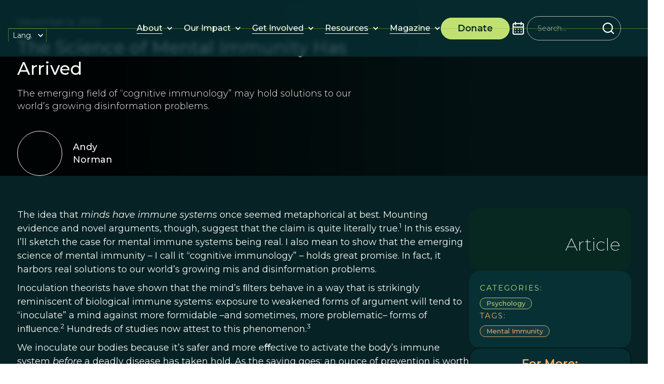

--- FILE ---
content_type: text/html
request_url: https://www.prosocial.world/posts/the-science-of-mental-immunity-has-arrived
body_size: 33787
content:
<!DOCTYPE html><!-- Last Published: Tue Jan 20 2026 08:53:10 GMT+0000 (Coordinated Universal Time) --><html data-wf-domain="www.prosocial.world" data-wf-page="670974f1f5eceafa2daf044e" data-wf-site="670974f1f5eceafa2daf0460" data-wf-intellimize-customer-id="117296165" lang="en" data-wf-collection="670974f1f5eceafa2daf053f" data-wf-item-slug="the-science-of-mental-immunity-has-arrived"><head><meta charset="utf-8"/><title>The Science of Mental Immunity Has Arrived</title><link rel="alternate" hrefLang="x-default" href="https://www.prosocial.world/posts/the-science-of-mental-immunity-has-arrived"/><link rel="alternate" hrefLang="en" href="https://www.prosocial.world/posts/the-science-of-mental-immunity-has-arrived"/><link rel="alternate" hrefLang="es" href="https://www.prosocial.world/es/posts/the-science-of-mental-immunity-has-arrived"/><meta content="The emerging field of “cognitive immunology” may hold solutions to our world’s growing disinformation problems." name="description"/><meta content="The Science of Mental Immunity Has Arrived" property="og:title"/><meta content="The emerging field of “cognitive immunology” may hold solutions to our world’s growing disinformation problems." property="og:description"/><meta content="https://cdn.prod.website-files.com/670974f1f5eceafa2daf046b/67ae35fdf82f905162411bfe_6414c3d8fc688f4eb4271c4a_Mental-Immunity.avif" property="og:image"/><meta content="The Science of Mental Immunity Has Arrived" property="twitter:title"/><meta content="The emerging field of “cognitive immunology” may hold solutions to our world’s growing disinformation problems." property="twitter:description"/><meta content="https://cdn.prod.website-files.com/670974f1f5eceafa2daf046b/67ae35fdf82f905162411bfe_6414c3d8fc688f4eb4271c4a_Mental-Immunity.avif" property="twitter:image"/><meta property="og:type" content="website"/><meta content="summary_large_image" name="twitter:card"/><meta content="width=device-width, initial-scale=1" name="viewport"/><link href="https://cdn.prod.website-files.com/670974f1f5eceafa2daf0460/css/psw-v2-staging.webflow.shared.1ca51499a.css" rel="stylesheet" type="text/css" integrity="sha384-HKUUma/MZIppfF1g2Jzu/nJaVBrqqDYKBUEFGsQCvREvYyHKv6MaZA8o/uNwxBvf" crossorigin="anonymous"/><link href="https://fonts.googleapis.com" rel="preconnect"/><link href="https://fonts.gstatic.com" rel="preconnect" crossorigin="anonymous"/><script src="https://ajax.googleapis.com/ajax/libs/webfont/1.6.26/webfont.js" type="text/javascript"></script><script type="text/javascript">WebFont.load({  google: {    families: ["Montserrat:100,100italic,200,200italic,300,300italic,400,400italic,500,500italic,600,600italic,700,700italic,800,800italic,900,900italic"]  }});</script><script type="text/javascript">!function(o,c){var n=c.documentElement,t=" w-mod-";n.className+=t+"js",("ontouchstart"in o||o.DocumentTouch&&c instanceof DocumentTouch)&&(n.className+=t+"touch")}(window,document);</script><link href="https://cdn.prod.website-files.com/6414c3d8fc688f075127099b/6414c3d8fc688f4ce9270b59_Favicon%20-%2032.png" rel="shortcut icon" type="image/x-icon"/><link href="https://cdn.prod.website-files.com/6414c3d8fc688f075127099b/6414c3d8fc688f3898270b5a_Favicon%20-%20256.png" rel="apple-touch-icon"/><style>.anti-flicker, .anti-flicker * {visibility: hidden !important; opacity: 0 !important;}</style><style>[data-wf-hidden-variation], [data-wf-hidden-variation] * {
        display: none !important;
      }</style><script type="text/javascript">localStorage.removeItem('intellimize_opt_out_117296165'); if (localStorage.getItem('intellimize_data_tracking_type') !== 'always') { localStorage.setItem('intellimize_data_tracking_type', 'always'); }</script><script type="text/javascript">(function(e){var s={r:[]};e.wf={r:s.r,ready:t=>{s.r.push(t)}}})(window)</script><script type="text/javascript">(function(e,t,p){var n=document.documentElement,s={p:[],r:[]},u={p:s.p,r:s.r,push:function(e){s.p.push(e)},ready:function(e){s.r.push(e)}};e.intellimize=u,n.className+=" "+p,setTimeout(function(){n.className=n.className.replace(RegExp(" ?"+p),"")},t)})(window, 4000, 'anti-flicker')</script><link href="https://cdn.intellimize.co/snippet/117296165.js" rel="preload" as="script"/><script type="text/javascript">var wfClientScript=document.createElement("script");wfClientScript.src="https://cdn.intellimize.co/snippet/117296165.js",wfClientScript.async=!0,wfClientScript.onerror=function(){document.documentElement.className=document.documentElement.className.replace(RegExp(" ?anti-flicker"),"")},document.head.appendChild(wfClientScript);</script><link href="https://api.intellimize.co" rel="preconnect" crossorigin="true"/><link href="https://log.intellimize.co" rel="preconnect" crossorigin="true"/><link href="https://117296165.intellimizeio.com" rel="preconnect"/><script type="text/javascript">!function(f,b,e,v,n,t,s){if(f.fbq)return;n=f.fbq=function(){n.callMethod?n.callMethod.apply(n,arguments):n.queue.push(arguments)};if(!f._fbq)f._fbq=n;n.push=n;n.loaded=!0;n.version='2.0';n.agent='plwebflow';n.queue=[];t=b.createElement(e);t.async=!0;t.src=v;s=b.getElementsByTagName(e)[0];s.parentNode.insertBefore(t,s)}(window,document,'script','https://connect.facebook.net/en_US/fbevents.js');fbq('init', '917916420552474');fbq('track', 'PageView');</script><!-- Finsweet Cookie Consent -->
<script async src="https://cdn.jsdelivr.net/npm/@finsweet/cookie-consent@1/fs-cc.js" fs-cc-mode="opt-in" fs-cc-expires="180"></script>

<style>
.no-scroll {overflow:hidden;}
</style>

<!-- Google Tag Manager -->
<script>(function(w,d,s,l,i){w[l]=w[l]||[];w[l].push({'gtm.start':
new Date().getTime(),event:'gtm.js'});var f=d.getElementsByTagName(s)[0],
j=d.createElement(s),dl=l!='dataLayer'?'&l='+l:'';j.async=true;j.src=
'https://www.googletagmanager.com/gtm.js?id='+i+dl;f.parentNode.insertBefore(j,f);
})(window,document,'script','dataLayer','GTM-NRV8VFQN');</script>
<!-- End Google Tag Manager -->

<!-- Google Tag Manager -->
<script>(function(w,d,s,l,i){w[l]=w[l]||[];w[l].push({'gtm.start':
new Date().getTime(),event:'gtm.js'});var f=d.getElementsByTagName(s)[0],
j=d.createElement(s),dl=l!='dataLayer'?'&l='+l:'';j.async=true;j.src=
'https://www.googletagmanager.com/gtm.js?id='+i+dl;f.parentNode.insertBefore(j,f);
})(window,document,'script','dataLayer','GTM-N7LQJD43');</script>
<!-- End Google Tag Manager -->

<!-- changes Safari browser color -->
<meta name="theme-color" content="#1b1615" media="(prefers-color-scheme: light)">
<meta name="theme-color" content="#000000" media="(prefers-color-scheme: dark)">

<!-- Google tag (gtag.js) -->
<script async fs-cc="analytics" src="https://www.googletagmanager.com/gtag/js?id=G-D3HS6YMW7J" type="fs-cc" fs-cc-categories="analytics, marketing"></script>

<script>
  window.dataLayer = window.dataLayer || [];
  function gtag(){dataLayer.push(arguments);}
  gtag('js', new Date());

  gtag('config', 'G-D3HS6YMW7J');
</script>
  <script src="https://cdn.auth0.com/js/auth0-spa-js/2.0/auth0-spa-js.production.js"></script>
<style>
/*--nav icon animation---*/
.nav-search_wrap .icon-embed-medium {
transition: .33s;
-webkit-transition: .33s;
}
.nav-search_wrap:hover .icon-embed-medium {
color: black;
transition-delay: 1s;
-webkit-transition-delay: 1s;
}

/*--nav lottie hack---*/
.navigation-content:hover .lottie-logo-2{
display:none;
}
.navigation-content:hover .lottie-logo-1{
display:block;
}

/*--from Leading prosocial:---*/
.w-slider-dot {
background: #4eafef;
opacity: .5;
}
.w-slider-dot.w-active {
background: #4eafef;
opacity: 1;
}
</style>
 
<!-- Update the domain and clientId content with your Auth0 credentials -->
<!-- production id&client  content="prosocial-prod.us.auth0.com"  content="fvUNOr4hoDdsDCem7IEX2nG8CnHjAton"-->
<meta name="domain" content="prosocial-prod.us.auth0.com">
<meta name="audience" content="https://backend-qa.prosocial.world">
<meta name="clientId" content="fvUNOr4hoDdsDCem7IEX2nG8CnHjAton">
<meta name="loginPath" content="">

<!-- Without cache-->
<meta http-equiv="Cache-Control" content="no-cache, no-store, must-revalidate">
<meta http-equiv="Pragma" content="no-cache">
<meta http-equiv="Expires" content="0">

<style>
  .auth-visible, .auth-invisible {
  	visibility: hidden;
  }
  .auth---visible, .auth---invisible {
  	visibility: hidden;   
  }
  .hidden {
  	display: none !important; 
  }
</style>
<!-- [Attributes by Finsweet] CMS PrevNext -->
<script async src="https://cdn.jsdelivr.net/npm/@finsweet/attributes-cmsprevnext@1/cmsprevnext.js"></script>

<style>
.fs-prevnext_insert-post.next .prev-next_label-text.prev {
  display: none;
}
.fs-prevnext_insert-post.prev .prev-next_label-text.next {
  display: none;
}
.post-content p {
margin-top: 21px;
}
.post-content figure {
margin: 34px auto 34px auto;
}
.post-content li {
font-size: 18px;
}
</style><script type="text/javascript">window.__WEBFLOW_CURRENCY_SETTINGS = {"currencyCode":"USD","symbol":"$","decimal":".","fractionDigits":2,"group":",","template":"{{wf {\"path\":\"symbol\",\"type\":\"PlainText\"} }} {{wf {\"path\":\"amount\",\"type\":\"CommercePrice\"} }} {{wf {\"path\":\"currencyCode\",\"type\":\"PlainText\"} }}","hideDecimalForWholeNumbers":false};</script></head><body><div class="custom"><div class="css-global w-embed"><style>
    /* Min Font Size */
    @media screen and (max-width:991px) {
        body {}
    }

    /* Main Variables */
    :root {
        --main-dark: black;
        --main-light: white;
        --transition: all 0.3s ease;
    }

    /* Global Styles */
    /*
    ::selection {
        background: var(--green--2);
        color: var(--white);
        text-shadow: none;
    }
    */

    img::selection,
    svg::selection {
        background: transparent;
    }

    /* Link color inherits from parent font color  */
    a {
        color: inherit;
    }

    /* Disable / enable clicking on an element and its children  */
    .no-click {
        pointer-events: none;
    }

    .can-click {
        pointer-events: auto;
    }

    /* Limite text lines global classes */
    .limit-1-lines {
        overflow: hidden;
        text-overflow: ellipsis;
        display: -webkit-box;
        -webkit-line-clamp: 1;
        /* number of lines to show */
        line-clamp: 1;
        -webkit-box-orient: vertical;
    }

    .limit-2-lines {
        overflow: hidden;
        text-overflow: ellipsis;
        display: -webkit-box;
        -webkit-line-clamp: 2;
        /* number of lines to show */
        line-clamp: 2;
        -webkit-box-orient: vertical;
    }

    .limit-3-lines {
        overflow: hidden;
        text-overflow: ellipsis;
        display: -webkit-box;
        -webkit-line-clamp: 3;
        /* number of lines to show */
        line-clamp: 3;
        -webkit-box-orient: vertical;
    }

    .limit-4-lines {
        overflow: hidden;
        text-overflow: ellipsis;
        display: -webkit-box;
        -webkit-line-clamp: 4;
        /* number of lines to show */
        line-clamp: 4;
        -webkit-box-orient: vertical;
    }


    /* Global Combo Classes for Font Weights*/
    .txt-weight-light {
        font-weight: 300;
    }

    .txt-weight-regular {
        font-weight: 400;
    }

    .txt-weight-medium {
        font-weight: 500;
    }

    .txt-weight-semibold {
        font-weight: 600;
    }

    .txt-weight-bold {
        font-weight: 700;
    }

    /* Hide and show element depending breakpoint */
    .hide {
        display: none !important;
    }

    .hide:medium {
        display: none !important;
    }

    .hide:small {
        display: none !important;
    }

    .hide:tiny {
        display: none !important;
    }

    .hide-tablet:medium {
        display: none !important;
    }

    .hide-mobile-landscape:small {
        display: none !important;
    }

    .hide-mobile-portrait:tiny {
        display: none !important;
    }

    .show {
        display: block !important;
    }

    .show-tablet {
        display: none !important;
    }

    .show-tablet:medium {
        display: block !important;
    }

    .show-mobile-landscape {
        display: none !important;
    }

    .show-mobile-landscape:small {
        display: block !important;
    }

    .show-mobile-portrait {
        display: none !important;
    }

    .show-mobile-portrait:tiny {
        display: block !important;
    }

    /* menu effects */
    .is-logos-stripe,
    .is-help-stripe {
        contain: layout;
    }


    .axis-hero {
        contain: layout;
    }

    /* slider customization */
    .w-slider-dot {
        background: var(--light-olive);
        margin: 0 !important;
        border-radius: 20px !important;
        height: .5rem;
        width: 4rem;
        opacity: 0;
    }

    .w-slider-dot.w-active {
        background: var(--orange--2);
        opacity: 1;
    }

    @media (max-width: 568px) {
        .w-slider-dot {
            height: .2rem;
            width: 3rem;
        }
    }

    .testimonials .w-slider-dot {
        background: white;
    }
</style></div><div class="custom-css-page w-embed"></div></div><div class="page-wrap bg-color-dk-green"><div data-animation="default" data-collapse="medium" data-duration="400" data-easing="ease" data-easing2="ease" role="banner" class="new-navbar w-nav"><div class="navbar-container"><a data-wf-native-id-path="0bcffff2-f16c-b30b-6cb3-b084d83f3652:ddf35bd7-cc6f-0098-4ccd-75072b246b27" data-wf-ao-click-engagement-tracking="true" data-wf-element-id="ddf35bd7-cc6f-0098-4ccd-75072b246b27" data-wf-component-context="%5B%7B%22componentId%22%3A%22ddf35bd7-cc6f-0098-4ccd-75072b246b25%22%2C%22instanceId%22%3A%220bcffff2-f16c-b30b-6cb3-b084d83f3652%22%7D%5D" href="/" class="brand w-nav-brand"><div class="nav-logo" data-w-id="ddf35bd7-cc6f-0098-4ccd-75072b246b28" data-animation-type="lottie" data-src="https://cdn.prod.website-files.com/66f729cac0ce440d3c57ef5d/66f729cac0ce440d3c57f1e8_ProSocial%20Logo%20Animated.json" data-loop="0" data-direction="1" data-autoplay="1" data-is-ix2-target="0" data-renderer="svg" data-default-duration="0" data-duration="0"></div></a><div class="navbar-right"><nav role="navigation" class="navbar-menu w-nav-menu"><div data-delay="0" data-hover="true" data-w-id="8c7fd986-68f0-131a-9abb-46f338b8fb7d" class="new-nav-dropdown w-dropdown"><div data-wf-native-id-path="0bcffff2-f16c-b30b-6cb3-b084d83f3652:8c7fd986-68f0-131a-9abb-46f338b8fb7e" data-wf-ao-click-engagement-tracking="true" data-wf-element-id="8c7fd986-68f0-131a-9abb-46f338b8fb7e" data-wf-component-context="%5B%7B%22componentId%22%3A%22ddf35bd7-cc6f-0098-4ccd-75072b246b25%22%2C%22instanceId%22%3A%220bcffff2-f16c-b30b-6cb3-b084d83f3652%22%7D%5D" class="new-dropdown-toggle w-dropdown-toggle"><a href="/about" data-wf-native-id-path="0bcffff2-f16c-b30b-6cb3-b084d83f3652:8c7fd986-68f0-131a-9abb-46f338b8fb7f" data-wf-ao-click-engagement-tracking="true" data-wf-element-id="8c7fd986-68f0-131a-9abb-46f338b8fb7f" data-wf-component-context="%5B%7B%22componentId%22%3A%22ddf35bd7-cc6f-0098-4ccd-75072b246b25%22%2C%22instanceId%22%3A%220bcffff2-f16c-b30b-6cb3-b084d83f3652%22%7D%5D" class="new-nav-link w-inline-block"><div class="nav-link_wrapper"><div>About</div><div class="nav-line"></div></div></a><div class="dropdown-icon w-icon-dropdown-toggle"></div></div><nav class="new-dropdown-list w-dropdown-list"><a href="/prosocial-process" data-wf-native-id-path="0bcffff2-f16c-b30b-6cb3-b084d83f3652:8c7fd986-68f0-131a-9abb-46f338b8fb86" data-wf-ao-click-engagement-tracking="true" data-wf-element-id="8c7fd986-68f0-131a-9abb-46f338b8fb86" data-wf-component-context="%5B%7B%22componentId%22%3A%22ddf35bd7-cc6f-0098-4ccd-75072b246b25%22%2C%22instanceId%22%3A%220bcffff2-f16c-b30b-6cb3-b084d83f3652%22%7D%5D" class="new-nav-link w-inline-block"><div class="nav-link_wrapper"><div>ProSocial Process</div><div class="nav-line"></div></div></a></nav></div><div data-delay="0" data-hover="true" class="new-nav-dropdown w-dropdown"><div data-wf-native-id-path="0bcffff2-f16c-b30b-6cb3-b084d83f3652:b460ab18-a46b-0317-fe97-0bc616e4299c" data-wf-ao-click-engagement-tracking="true" data-wf-element-id="b460ab18-a46b-0317-fe97-0bc616e4299c" data-wf-component-context="%5B%7B%22componentId%22%3A%22ddf35bd7-cc6f-0098-4ccd-75072b246b25%22%2C%22instanceId%22%3A%220bcffff2-f16c-b30b-6cb3-b084d83f3652%22%7D%5D" class="new-dropdown-toggle w-dropdown-toggle"><div href="#" class="new-nav-link no-pointer"><div class="nav-link_wrapper"><div>Our Impact</div></div></div><div class="dropdown-icon w-icon-dropdown-toggle"></div></div><nav class="new-dropdown-list w-dropdown-list"><a href="/research" data-wf-native-id-path="0bcffff2-f16c-b30b-6cb3-b084d83f3652:b460ab18-a46b-0317-fe97-0bc616e429a8" data-wf-ao-click-engagement-tracking="true" data-wf-element-id="b460ab18-a46b-0317-fe97-0bc616e429a8" data-wf-component-context="%5B%7B%22componentId%22%3A%22ddf35bd7-cc6f-0098-4ccd-75072b246b25%22%2C%22instanceId%22%3A%220bcffff2-f16c-b30b-6cb3-b084d83f3652%22%7D%5D" class="new-nav-link w-inline-block"><div class="nav-link_wrapper"><div>Research</div><div class="nav-line"></div></div></a><a href="/initiatives" data-wf-native-id-path="0bcffff2-f16c-b30b-6cb3-b084d83f3652:b460ab18-a46b-0317-fe97-0bc616e429ad" data-wf-ao-click-engagement-tracking="true" data-wf-element-id="b460ab18-a46b-0317-fe97-0bc616e429ad" data-wf-component-context="%5B%7B%22componentId%22%3A%22ddf35bd7-cc6f-0098-4ccd-75072b246b25%22%2C%22instanceId%22%3A%220bcffff2-f16c-b30b-6cb3-b084d83f3652%22%7D%5D" class="new-nav-link w-inline-block"><div class="nav-link_wrapper"><div>Initiatives</div><div class="nav-line"></div></div></a><a href="/stories-of-change" data-wf-native-id-path="0bcffff2-f16c-b30b-6cb3-b084d83f3652:b460ab18-a46b-0317-fe97-0bc616e429b2" data-wf-ao-click-engagement-tracking="true" data-wf-element-id="b460ab18-a46b-0317-fe97-0bc616e429b2" data-wf-component-context="%5B%7B%22componentId%22%3A%22ddf35bd7-cc6f-0098-4ccd-75072b246b25%22%2C%22instanceId%22%3A%220bcffff2-f16c-b30b-6cb3-b084d83f3652%22%7D%5D" class="new-nav-link w-inline-block"><div class="nav-link_wrapper"><div>Stories of Change</div><div class="nav-line"></div></div></a></nav></div><div data-delay="0" data-hover="true" class="new-nav-dropdown w-dropdown"><div data-wf-native-id-path="0bcffff2-f16c-b30b-6cb3-b084d83f3652:174081bb-84da-4b8d-3f8a-ff9278d1c6bd" data-wf-ao-click-engagement-tracking="true" data-wf-element-id="174081bb-84da-4b8d-3f8a-ff9278d1c6bd" data-wf-component-context="%5B%7B%22componentId%22%3A%22ddf35bd7-cc6f-0098-4ccd-75072b246b25%22%2C%22instanceId%22%3A%220bcffff2-f16c-b30b-6cb3-b084d83f3652%22%7D%5D" class="new-dropdown-toggle w-dropdown-toggle"><a href="/get-involved" data-wf-native-id-path="0bcffff2-f16c-b30b-6cb3-b084d83f3652:174081bb-84da-4b8d-3f8a-ff9278d1c6be" data-wf-ao-click-engagement-tracking="true" data-wf-element-id="174081bb-84da-4b8d-3f8a-ff9278d1c6be" data-wf-component-context="%5B%7B%22componentId%22%3A%22ddf35bd7-cc6f-0098-4ccd-75072b246b25%22%2C%22instanceId%22%3A%220bcffff2-f16c-b30b-6cb3-b084d83f3652%22%7D%5D" class="new-nav-link w-inline-block"><div class="nav-link_wrapper"><div>Get Involved</div><div class="nav-line"></div></div></a><div class="dropdown-icon w-icon-dropdown-toggle"></div></div><nav class="new-dropdown-list w-dropdown-list"><a href="https://courses.prosocial.world/" data-wf-native-id-path="0bcffff2-f16c-b30b-6cb3-b084d83f3652:bbe609db-b66e-97f4-dfc4-7c3393e5692e" data-wf-ao-click-engagement-tracking="true" data-wf-element-id="bbe609db-b66e-97f4-dfc4-7c3393e5692e" data-wf-component-context="%5B%7B%22componentId%22%3A%22ddf35bd7-cc6f-0098-4ccd-75072b246b25%22%2C%22instanceId%22%3A%220bcffff2-f16c-b30b-6cb3-b084d83f3652%22%7D%5D" target="_blank" class="new-nav-link w-inline-block"><div class="nav-link_wrapper"><div>Courses</div><div class="nav-line"></div></div></a><a href="/community" data-wf-native-id-path="0bcffff2-f16c-b30b-6cb3-b084d83f3652:174081bb-84da-4b8d-3f8a-ff9278d1c6c5" data-wf-ao-click-engagement-tracking="true" data-wf-element-id="174081bb-84da-4b8d-3f8a-ff9278d1c6c5" data-wf-component-context="%5B%7B%22componentId%22%3A%22ddf35bd7-cc6f-0098-4ccd-75072b246b25%22%2C%22instanceId%22%3A%220bcffff2-f16c-b30b-6cb3-b084d83f3652%22%7D%5D" class="new-nav-link w-inline-block"><div class="nav-link_wrapper"><div>Community</div><div class="nav-line"></div></div></a><a href="/calendar-page" data-wf-native-id-path="0bcffff2-f16c-b30b-6cb3-b084d83f3652:174081bb-84da-4b8d-3f8a-ff9278d1c6ca" data-wf-ao-click-engagement-tracking="true" data-wf-element-id="174081bb-84da-4b8d-3f8a-ff9278d1c6ca" data-wf-component-context="%5B%7B%22componentId%22%3A%22ddf35bd7-cc6f-0098-4ccd-75072b246b25%22%2C%22instanceId%22%3A%220bcffff2-f16c-b30b-6cb3-b084d83f3652%22%7D%5D" class="new-nav-link w-inline-block"><div class="nav-link_wrapper"><div>Events</div><div class="nav-line"></div></div></a></nav></div><div data-delay="0" data-hover="true" class="new-nav-dropdown w-dropdown"><div data-wf-native-id-path="0bcffff2-f16c-b30b-6cb3-b084d83f3652:7da099c3-71ec-f41d-0e34-6283ac6bd881" data-wf-ao-click-engagement-tracking="true" data-wf-element-id="7da099c3-71ec-f41d-0e34-6283ac6bd881" data-wf-component-context="%5B%7B%22componentId%22%3A%22ddf35bd7-cc6f-0098-4ccd-75072b246b25%22%2C%22instanceId%22%3A%220bcffff2-f16c-b30b-6cb3-b084d83f3652%22%7D%5D" class="new-dropdown-toggle w-dropdown-toggle"><a href="/resources" data-wf-native-id-path="0bcffff2-f16c-b30b-6cb3-b084d83f3652:7da099c3-71ec-f41d-0e34-6283ac6bd882" data-wf-ao-click-engagement-tracking="true" data-wf-element-id="7da099c3-71ec-f41d-0e34-6283ac6bd882" data-wf-component-context="%5B%7B%22componentId%22%3A%22ddf35bd7-cc6f-0098-4ccd-75072b246b25%22%2C%22instanceId%22%3A%220bcffff2-f16c-b30b-6cb3-b084d83f3652%22%7D%5D" class="new-nav-link w-inline-block"><div class="nav-link_wrapper"><div>Resources</div><div class="nav-line"></div></div></a><div class="dropdown-icon w-icon-dropdown-toggle"></div></div><nav class="new-dropdown-list w-dropdown-list"><a href="/resources" data-wf-native-id-path="0bcffff2-f16c-b30b-6cb3-b084d83f3652:7da099c3-71ec-f41d-0e34-6283ac6bd889" data-wf-ao-click-engagement-tracking="true" data-wf-element-id="7da099c3-71ec-f41d-0e34-6283ac6bd889" data-wf-component-context="%5B%7B%22componentId%22%3A%22ddf35bd7-cc6f-0098-4ccd-75072b246b25%22%2C%22instanceId%22%3A%220bcffff2-f16c-b30b-6cb3-b084d83f3652%22%7D%5D" class="new-nav-link w-inline-block"><div class="nav-link_wrapper"><div>Downloads</div><div class="nav-line"></div></div></a><a href="https://beingprosocial.substack.com/" data-wf-native-id-path="0bcffff2-f16c-b30b-6cb3-b084d83f3652:7da099c3-71ec-f41d-0e34-6283ac6bd88e" data-wf-ao-click-engagement-tracking="true" data-wf-element-id="7da099c3-71ec-f41d-0e34-6283ac6bd88e" data-wf-component-context="%5B%7B%22componentId%22%3A%22ddf35bd7-cc6f-0098-4ccd-75072b246b25%22%2C%22instanceId%22%3A%220bcffff2-f16c-b30b-6cb3-b084d83f3652%22%7D%5D" target="_blank" class="new-nav-link w-inline-block"><div class="nav-link_wrapper"><div>Being Prosocial Blog</div><div class="nav-line"></div></div></a></nav></div><div data-delay="0" data-hover="true" class="new-nav-dropdown w-dropdown"><div data-wf-native-id-path="0bcffff2-f16c-b30b-6cb3-b084d83f3652:2ccd48ee-71b3-8128-91cf-9c655db5fbda" data-wf-ao-click-engagement-tracking="true" data-wf-element-id="2ccd48ee-71b3-8128-91cf-9c655db5fbda" data-wf-component-context="%5B%7B%22componentId%22%3A%22ddf35bd7-cc6f-0098-4ccd-75072b246b25%22%2C%22instanceId%22%3A%220bcffff2-f16c-b30b-6cb3-b084d83f3652%22%7D%5D" class="new-dropdown-toggle w-dropdown-toggle"><a href="/this-view-of-life-magazine" data-wf-native-id-path="0bcffff2-f16c-b30b-6cb3-b084d83f3652:2ccd48ee-71b3-8128-91cf-9c655db5fbdb" data-wf-ao-click-engagement-tracking="true" data-wf-element-id="2ccd48ee-71b3-8128-91cf-9c655db5fbdb" data-wf-component-context="%5B%7B%22componentId%22%3A%22ddf35bd7-cc6f-0098-4ccd-75072b246b25%22%2C%22instanceId%22%3A%220bcffff2-f16c-b30b-6cb3-b084d83f3652%22%7D%5D" class="new-nav-link w-inline-block"><div class="nav-link_wrapper"><div>Magazine</div><div class="nav-line"></div></div></a><div class="dropdown-icon w-icon-dropdown-toggle"></div></div><nav class="new-dropdown-list w-dropdown-list"><a href="/special-publications" data-wf-native-id-path="0bcffff2-f16c-b30b-6cb3-b084d83f3652:2ccd48ee-71b3-8128-91cf-9c655db5fbe2" data-wf-ao-click-engagement-tracking="true" data-wf-element-id="2ccd48ee-71b3-8128-91cf-9c655db5fbe2" data-wf-component-context="%5B%7B%22componentId%22%3A%22ddf35bd7-cc6f-0098-4ccd-75072b246b25%22%2C%22instanceId%22%3A%220bcffff2-f16c-b30b-6cb3-b084d83f3652%22%7D%5D" class="new-nav-link w-inline-block"><div class="nav-link_wrapper"><div>Special Publications</div><div class="nav-line"></div></div></a><a href="/journal" data-wf-native-id-path="0bcffff2-f16c-b30b-6cb3-b084d83f3652:2ccd48ee-71b3-8128-91cf-9c655db5fbe7" data-wf-ao-click-engagement-tracking="true" data-wf-element-id="2ccd48ee-71b3-8128-91cf-9c655db5fbe7" data-wf-component-context="%5B%7B%22componentId%22%3A%22ddf35bd7-cc6f-0098-4ccd-75072b246b25%22%2C%22instanceId%22%3A%220bcffff2-f16c-b30b-6cb3-b084d83f3652%22%7D%5D" class="new-nav-link w-inline-block"><div class="nav-link_wrapper"><div>Journal</div><div class="nav-line"></div></div></a><a href="/podcast" data-wf-native-id-path="0bcffff2-f16c-b30b-6cb3-b084d83f3652:a34e33b4-e10e-3195-7d36-8f2882907a8f" data-wf-ao-click-engagement-tracking="true" data-wf-element-id="a34e33b4-e10e-3195-7d36-8f2882907a8f" data-wf-component-context="%5B%7B%22componentId%22%3A%22ddf35bd7-cc6f-0098-4ccd-75072b246b25%22%2C%22instanceId%22%3A%220bcffff2-f16c-b30b-6cb3-b084d83f3652%22%7D%5D" class="new-nav-link w-inline-block"><div class="nav-link_wrapper"><div>Podcast</div><div class="nav-line"></div></div></a></nav></div></nav><a data-wf-native-id-path="0bcffff2-f16c-b30b-6cb3-b084d83f3652:ddf35bd7-cc6f-0098-4ccd-75072b246b34" data-wf-ao-click-engagement-tracking="true" data-wf-element-id="ddf35bd7-cc6f-0098-4ccd-75072b246b34" data-wf-component-context="%5B%7B%22componentId%22%3A%22ddf35bd7-cc6f-0098-4ccd-75072b246b25%22%2C%22instanceId%22%3A%220bcffff2-f16c-b30b-6cb3-b084d83f3652%22%7D%5D" href="/donate" class="new-button navbar-btn w-inline-block"><div class="button-container"><div class="fs-normal fw-semibold">Donate<br/></div></div></a><div data-w-id="497af47c-74fe-7d54-80a8-35e8d4cb1b34" class="nav-icon-wrapper"><div data-is-ix2-target="1" class="nav-mobile-icon" data-w-id="8aaaef72-f0e2-5074-c858-9cf48df7d2c9" data-animation-type="lottie" data-src="https://cdn.prod.website-files.com/670974f1f5eceafa2daf0460/6728e98f016e2db6dafc946b_Hamburger%20Icon%20Lottie.json" data-loop="0" data-direction="1" data-autoplay="0" data-renderer="svg" data-default-duration="0" data-duration="1.6166666666666667"></div></div><div class="flex small-gap"><a data-wf-native-id-path="0bcffff2-f16c-b30b-6cb3-b084d83f3652:fd2d629b-0032-33c8-cb80-cb5920af8e40" data-wf-ao-click-engagement-tracking="true" data-wf-element-id="fd2d629b-0032-33c8-cb80-cb5920af8e40" data-wf-component-context="%5B%7B%22componentId%22%3A%22ddf35bd7-cc6f-0098-4ccd-75072b246b25%22%2C%22instanceId%22%3A%220bcffff2-f16c-b30b-6cb3-b084d83f3652%22%7D%5D" href="/calendar-page" class="w-inline-block"><div class="calendar-icon w-embed"><svg width="100%" height="100%" viewBox="0 0 24 24" fill="none" xmlns="http://www.w3.org/2000/svg">
<path d="M12 17.7201C12.2174 17.7201 12.4029 17.6411 12.5564 17.483C12.7226 17.3117 12.8058 17.1142 12.8058 16.8902C12.8058 16.6663 12.7226 16.4753 12.5564 16.3172C12.4029 16.146 12.2174 16.0604 12 16.0604C11.7826 16.0604 11.5907 16.146 11.4245 16.3172C11.271 16.4753 11.1942 16.6663 11.1942 16.8902C11.1942 17.1142 11.271 17.3117 11.4245 17.483C11.5907 17.6411 11.7826 17.7201 12 17.7201ZM15.9904 17.7201C16.1567 17.7201 16.3038 17.6806 16.4317 17.6015C16.5723 17.5093 16.6747 17.3842 16.7386 17.2261C16.8153 17.0681 16.8345 16.91 16.7962 16.7519C16.7706 16.5807 16.7002 16.4358 16.5851 16.3172C16.47 16.1987 16.3293 16.1196 16.1631 16.0801C16.0096 16.0406 15.8561 16.0538 15.7026 16.1196C15.5492 16.1855 15.4277 16.2909 15.3381 16.4358C15.2486 16.5675 15.2038 16.719 15.2038 16.8902C15.2038 17.1142 15.2806 17.3117 15.4341 17.483C15.5875 17.6411 15.773 17.7201 15.9904 17.7201ZM15.9904 14.4204C16.1567 14.4204 16.3038 14.3809 16.4317 14.3019C16.5723 14.2097 16.6747 14.0845 16.7386 13.9265C16.8153 13.7684 16.8345 13.6103 16.7962 13.4522C16.7706 13.281 16.7002 13.1361 16.5851 13.0176C16.47 12.899 16.3293 12.82 16.1631 12.7805C16.0096 12.7409 15.8561 12.7541 15.7026 12.82C15.5492 12.8858 15.4277 12.9912 15.3381 13.1361C15.2486 13.2678 15.2038 13.4193 15.2038 13.5906C15.2038 13.8145 15.2806 14.0121 15.4341 14.1833C15.5875 14.3414 15.773 14.4204 15.9904 14.4204ZM12 14.4204C12.2174 14.4204 12.4029 14.3414 12.5564 14.1833C12.7226 14.0121 12.8058 13.8145 12.8058 13.5906C12.8058 13.3666 12.7226 13.1756 12.5564 13.0176C12.4029 12.8463 12.2174 12.7607 12 12.7607C11.7826 12.7607 11.5907 12.8463 11.4245 13.0176C11.271 13.1756 11.1942 13.3666 11.1942 13.5906C11.1942 13.8145 11.271 14.0121 11.4245 14.1833C11.5907 14.3414 11.7826 14.4204 12 14.4204ZM17.6019 4.54116H16.7962V3.71131C16.7706 3.51372 16.6811 3.34907 16.5276 3.21734C16.3741 3.07245 16.195 3 15.9904 3C15.7986 3 15.6259 3.07245 15.4724 3.21734C15.3189 3.34907 15.2294 3.51372 15.2038 3.71131V4.54116H8.79616V3.71131C8.77058 3.51372 8.68106 3.34907 8.52758 3.21734C8.3741 3.07245 8.19504 3 7.99041 3C7.79856 3 7.6259 3.07245 7.47242 3.21734C7.31894 3.34907 7.22942 3.51372 7.20384 3.71131V4.54116H6.39808C5.96323 4.54116 5.56035 4.65313 5.18945 4.87706C4.83133 5.10099 4.54357 5.40395 4.32614 5.78595C4.10871 6.15477 4 6.56312 4 7.01098V18.5302C4 18.978 4.10871 19.3864 4.32614 19.7552C4.54357 20.1372 4.83133 20.4402 5.18945 20.6641C5.56035 20.888 5.96323 21 6.39808 21H17.6019C18.0368 21 18.4333 20.888 18.7914 20.6641C19.1623 20.4402 19.4564 20.1372 19.6739 19.7552C19.8913 19.3864 20 18.978 20 18.5302V7.01098C20 6.56312 19.8913 6.15477 19.6739 5.78595C19.4564 5.40395 19.1623 5.10099 18.7914 4.87706C18.4333 4.65313 18.0368 4.54116 17.6019 4.54116ZM18.3885 18.5302C18.3885 18.7541 18.3118 18.9451 18.1583 19.1032C18.0048 19.2744 17.8193 19.36 17.6019 19.36H6.39808C6.18066 19.36 5.9952 19.2744 5.84173 19.1032C5.68825 18.9451 5.61151 18.7541 5.61151 18.5302V11.1207H18.3885V18.5302ZM18.3885 9.48079H5.61151V7.01098C5.61151 6.78705 5.68825 6.59605 5.84173 6.43798C5.9952 6.26674 6.18066 6.18112 6.39808 6.18112H7.20384V7.01098C7.22942 7.20856 7.31894 7.3798 7.47242 7.5247C7.6259 7.65642 7.79856 7.72228 7.99041 7.72228C8.19504 7.72228 8.3741 7.65642 8.52758 7.5247C8.68106 7.3798 8.77058 7.20856 8.79616 7.01098V6.18112H15.2038V7.01098C15.2294 7.20856 15.3189 7.3798 15.4724 7.5247C15.6259 7.65642 15.7986 7.72228 15.9904 7.72228C16.195 7.72228 16.3741 7.65642 16.5276 7.5247C16.6811 7.3798 16.7706 7.20856 16.7962 7.01098V6.18112H17.6019C17.8193 6.18112 18.0048 6.26674 18.1583 6.43798C18.3118 6.59605 18.3885 6.78705 18.3885 7.01098V9.48079ZM8.00959 14.4204C8.22702 14.4204 8.41247 14.3414 8.56595 14.1833C8.73221 14.0121 8.81535 13.8145 8.81535 13.5906C8.81535 13.3666 8.73221 13.1756 8.56595 13.0176C8.41247 12.8463 8.22702 12.7607 8.00959 12.7607C7.79217 12.7607 7.60032 12.8463 7.43405 13.0176C7.28058 13.1756 7.20384 13.3666 7.20384 13.5906C7.20384 13.8145 7.28058 14.0121 7.43405 14.1833C7.60032 14.3414 7.79217 14.4204 8.00959 14.4204ZM8.00959 17.7201C8.22702 17.7201 8.41247 17.6411 8.56595 17.483C8.73221 17.3117 8.81535 17.1142 8.81535 16.8902C8.81535 16.6663 8.73221 16.4753 8.56595 16.3172C8.41247 16.146 8.22702 16.0604 8.00959 16.0604C7.79217 16.0604 7.60032 16.146 7.43405 16.3172C7.28058 16.4753 7.20384 16.6663 7.20384 16.8902C7.20384 17.1142 7.28058 17.3117 7.43405 17.483C7.60032 17.6411 7.79217 17.7201 8.00959 17.7201Z" fill="white"/>
</svg></div></a></div><div class="nav-mobile-wrapper"><div class="mobile-link-wrapper"><a href="/about" data-wf-native-id-path="0bcffff2-f16c-b30b-6cb3-b084d83f3652:57f3847a-ca63-d807-c4d8-54ff6767aa72" data-wf-ao-click-engagement-tracking="true" data-wf-element-id="57f3847a-ca63-d807-c4d8-54ff6767aa72" data-wf-component-context="%5B%7B%22componentId%22%3A%22ddf35bd7-cc6f-0098-4ccd-75072b246b25%22%2C%22instanceId%22%3A%220bcffff2-f16c-b30b-6cb3-b084d83f3652%22%7D%5D" class="new-nav-link w-inline-block"><div class="nav-link_wrapper nav-mobile"><div class="nav-text-link mobile">About</div><div class="nav-line"></div></div></a><div class="mobile-links-wrapper"><a href="/prosocial-process" data-wf-native-id-path="0bcffff2-f16c-b30b-6cb3-b084d83f3652:704990d2-4ab1-9ea9-c4f0-f760c7abb63c" data-wf-ao-click-engagement-tracking="true" data-wf-element-id="704990d2-4ab1-9ea9-c4f0-f760c7abb63c" data-wf-component-context="%5B%7B%22componentId%22%3A%22ddf35bd7-cc6f-0098-4ccd-75072b246b25%22%2C%22instanceId%22%3A%220bcffff2-f16c-b30b-6cb3-b084d83f3652%22%7D%5D" class="new-nav-link to-be-made w-inline-block"><div class="nav-link_wrapper"><div>The ProSocial Process</div><div class="nav-line sub-line"></div></div></a></div></div><div class="mobile-link-wrapper"><a href="#" data-wf-native-id-path="0bcffff2-f16c-b30b-6cb3-b084d83f3652:4e0e1e16-8116-84f3-57b5-2c30465d4b0b" data-wf-ao-click-engagement-tracking="true" data-wf-element-id="4e0e1e16-8116-84f3-57b5-2c30465d4b0b" data-wf-component-context="%5B%7B%22componentId%22%3A%22ddf35bd7-cc6f-0098-4ccd-75072b246b25%22%2C%22instanceId%22%3A%220bcffff2-f16c-b30b-6cb3-b084d83f3652%22%7D%5D" class="new-nav-link w-inline-block"><div class="nav-link_wrapper nav-mobile"><div class="nav-text-link mobile">Our Impact</div></div></a><div class="mobile-links-wrapper"><a href="/research" data-wf-native-id-path="0bcffff2-f16c-b30b-6cb3-b084d83f3652:4e0e1e16-8116-84f3-57b5-2c30465d4b15" data-wf-ao-click-engagement-tracking="true" data-wf-element-id="4e0e1e16-8116-84f3-57b5-2c30465d4b15" data-wf-component-context="%5B%7B%22componentId%22%3A%22ddf35bd7-cc6f-0098-4ccd-75072b246b25%22%2C%22instanceId%22%3A%220bcffff2-f16c-b30b-6cb3-b084d83f3652%22%7D%5D" class="new-nav-link to-be-made w-inline-block"><div class="nav-link_wrapper"><div>Research</div><div class="nav-line sub-line"></div></div></a><a href="/initiatives" data-wf-native-id-path="0bcffff2-f16c-b30b-6cb3-b084d83f3652:4e0e1e16-8116-84f3-57b5-2c30465d4b1a" data-wf-ao-click-engagement-tracking="true" data-wf-element-id="4e0e1e16-8116-84f3-57b5-2c30465d4b1a" data-wf-component-context="%5B%7B%22componentId%22%3A%22ddf35bd7-cc6f-0098-4ccd-75072b246b25%22%2C%22instanceId%22%3A%220bcffff2-f16c-b30b-6cb3-b084d83f3652%22%7D%5D" class="new-nav-link to-be-made w-inline-block"><div class="nav-link_wrapper"><div>Iniatives</div><div class="nav-line sub-line"></div></div></a><a href="/stories-of-change" data-wf-native-id-path="0bcffff2-f16c-b30b-6cb3-b084d83f3652:4e0e1e16-8116-84f3-57b5-2c30465d4b1f" data-wf-ao-click-engagement-tracking="true" data-wf-element-id="4e0e1e16-8116-84f3-57b5-2c30465d4b1f" data-wf-component-context="%5B%7B%22componentId%22%3A%22ddf35bd7-cc6f-0098-4ccd-75072b246b25%22%2C%22instanceId%22%3A%220bcffff2-f16c-b30b-6cb3-b084d83f3652%22%7D%5D" class="new-nav-link to-be-made w-inline-block"><div class="nav-link_wrapper"><div>Stories of Change</div><div class="nav-line sub-line"></div></div></a></div></div><div class="mobile-link-wrapper"><a href="/get-involved" data-wf-native-id-path="0bcffff2-f16c-b30b-6cb3-b084d83f3652:38007a4b-8e6d-7e0e-b55b-fd6d5e6e3754" data-wf-ao-click-engagement-tracking="true" data-wf-element-id="38007a4b-8e6d-7e0e-b55b-fd6d5e6e3754" data-wf-component-context="%5B%7B%22componentId%22%3A%22ddf35bd7-cc6f-0098-4ccd-75072b246b25%22%2C%22instanceId%22%3A%220bcffff2-f16c-b30b-6cb3-b084d83f3652%22%7D%5D" class="new-nav-link w-inline-block"><div class="nav-link_wrapper nav-mobile"><div class="nav-text-link mobile">Get Involved</div><div class="nav-line"></div></div></a><div class="mobile-links-wrapper"><a href="https://courses.prosocial.world/prosocialcourses" data-wf-native-id-path="0bcffff2-f16c-b30b-6cb3-b084d83f3652:7354e3cc-edef-3606-c9a7-b37502c0a206" data-wf-ao-click-engagement-tracking="true" data-wf-element-id="7354e3cc-edef-3606-c9a7-b37502c0a206" data-wf-component-context="%5B%7B%22componentId%22%3A%22ddf35bd7-cc6f-0098-4ccd-75072b246b25%22%2C%22instanceId%22%3A%220bcffff2-f16c-b30b-6cb3-b084d83f3652%22%7D%5D" target="_blank" class="new-nav-link w-inline-block"><div class="nav-link_wrapper"><div>Courses</div><div class="nav-line sub-line"></div></div></a><a href="/community" data-wf-native-id-path="0bcffff2-f16c-b30b-6cb3-b084d83f3652:aba734e3-61ec-a6d6-53b6-d0cb366cd872" data-wf-ao-click-engagement-tracking="true" data-wf-element-id="aba734e3-61ec-a6d6-53b6-d0cb366cd872" data-wf-component-context="%5B%7B%22componentId%22%3A%22ddf35bd7-cc6f-0098-4ccd-75072b246b25%22%2C%22instanceId%22%3A%220bcffff2-f16c-b30b-6cb3-b084d83f3652%22%7D%5D" class="new-nav-link w-inline-block"><div class="nav-link_wrapper"><div>Community</div><div class="nav-line sub-line"></div></div></a><a href="/calendar-page" data-wf-native-id-path="0bcffff2-f16c-b30b-6cb3-b084d83f3652:467a8984-be15-13e2-6e75-932f5b6fbd93" data-wf-ao-click-engagement-tracking="true" data-wf-element-id="467a8984-be15-13e2-6e75-932f5b6fbd93" data-wf-component-context="%5B%7B%22componentId%22%3A%22ddf35bd7-cc6f-0098-4ccd-75072b246b25%22%2C%22instanceId%22%3A%220bcffff2-f16c-b30b-6cb3-b084d83f3652%22%7D%5D" class="new-nav-link w-inline-block"><div class="nav-link_wrapper"><div>Events</div><div class="nav-line sub-line"></div></div></a></div></div><a data-wf-native-id-path="0bcffff2-f16c-b30b-6cb3-b084d83f3652:fcfddd7d-8d40-c64c-db46-6e0f2d8c65ea" data-wf-ao-click-engagement-tracking="true" data-wf-element-id="fcfddd7d-8d40-c64c-db46-6e0f2d8c65ea" data-wf-component-context="%5B%7B%22componentId%22%3A%22ddf35bd7-cc6f-0098-4ccd-75072b246b25%22%2C%22instanceId%22%3A%220bcffff2-f16c-b30b-6cb3-b084d83f3652%22%7D%5D" href="/resources" class="new-nav-link nav-monile w-inline-block"><div class="nav-link_wrapper nav-mobile"><div class="nav-text-link mobile">Resources</div><div class="nav-line"></div></div></a><div class="mobile-link-wrapper"><a href="/this-view-of-life-magazine" data-wf-native-id-path="0bcffff2-f16c-b30b-6cb3-b084d83f3652:f1357afd-4417-61ca-4df3-60dbc8673626" data-wf-ao-click-engagement-tracking="true" data-wf-element-id="f1357afd-4417-61ca-4df3-60dbc8673626" data-wf-component-context="%5B%7B%22componentId%22%3A%22ddf35bd7-cc6f-0098-4ccd-75072b246b25%22%2C%22instanceId%22%3A%220bcffff2-f16c-b30b-6cb3-b084d83f3652%22%7D%5D" class="new-nav-link w-inline-block"><div class="nav-link_wrapper nav-mobile"><div class="nav-text-link mobile">Magazine</div><div class="nav-line"></div></div></a><div class="mobile-links-wrapper"><a href="/special-publications" data-wf-native-id-path="0bcffff2-f16c-b30b-6cb3-b084d83f3652:525dcc74-8a5f-a32c-4d71-1acaf89d1a77" data-wf-ao-click-engagement-tracking="true" data-wf-element-id="525dcc74-8a5f-a32c-4d71-1acaf89d1a77" data-wf-component-context="%5B%7B%22componentId%22%3A%22ddf35bd7-cc6f-0098-4ccd-75072b246b25%22%2C%22instanceId%22%3A%220bcffff2-f16c-b30b-6cb3-b084d83f3652%22%7D%5D" class="new-nav-link to-be-made w-inline-block"><div class="nav-link_wrapper"><div>Special Editions</div><div class="nav-line sub-line"></div></div></a><a href="/journal" data-wf-native-id-path="0bcffff2-f16c-b30b-6cb3-b084d83f3652:eb45ae28-f3ea-4bb7-df57-4e0a102574d3" data-wf-ao-click-engagement-tracking="true" data-wf-element-id="eb45ae28-f3ea-4bb7-df57-4e0a102574d3" data-wf-component-context="%5B%7B%22componentId%22%3A%22ddf35bd7-cc6f-0098-4ccd-75072b246b25%22%2C%22instanceId%22%3A%220bcffff2-f16c-b30b-6cb3-b084d83f3652%22%7D%5D" class="new-nav-link to-be-made w-inline-block"><div class="nav-link_wrapper"><div>Journal</div><div class="nav-line sub-line"></div></div></a><a href="/podcast" data-wf-native-id-path="0bcffff2-f16c-b30b-6cb3-b084d83f3652:35bc9fec-800a-126f-a144-0d58e251c080" data-wf-ao-click-engagement-tracking="true" data-wf-element-id="35bc9fec-800a-126f-a144-0d58e251c080" data-wf-component-context="%5B%7B%22componentId%22%3A%22ddf35bd7-cc6f-0098-4ccd-75072b246b25%22%2C%22instanceId%22%3A%220bcffff2-f16c-b30b-6cb3-b084d83f3652%22%7D%5D" class="new-nav-link to-be-made w-inline-block"><div class="nav-link_wrapper"><div>Podcast</div><div class="nav-line sub-line"></div></div></a></div></div><a data-wf-native-id-path="0bcffff2-f16c-b30b-6cb3-b084d83f3652:8e27a8fe-40ad-e3e7-d491-4ede68b00da1" data-wf-ao-click-engagement-tracking="true" data-wf-element-id="8e27a8fe-40ad-e3e7-d491-4ede68b00da1" data-wf-component-context="%5B%7B%22componentId%22%3A%22ddf35bd7-cc6f-0098-4ccd-75072b246b25%22%2C%22instanceId%22%3A%220bcffff2-f16c-b30b-6cb3-b084d83f3652%22%7D%5D" href="/donate" class="new-button navbar-btn show-mobile w-inline-block"><div class="button-container"><div class="fs-normal fw-semibold">Donate<br/></div></div></a><img loading="lazy" src="https://cdn.prod.website-files.com/670974f1f5eceafa2daf0460/670eb99786a3910a64c78cbc_Dots%20Graphic.svg" alt="" class="graphic nav"/></div><form action="/search" class="navigation-search-2 w-form"><div data-w-id="b75eea60-eacd-320c-d060-7972750e837a" class="nav-search_wrap-2"><div class="btn-2 is-icon search"><div class="icon-embed-medium-2 w-embed"><svg width="100%" height="100%" viewBox="0 0 24 24" xmlns="http://www.w3.org/2000/svg">
<path fill="currentColor" d="M19.77 18.6377L16.7996 15.7021C17.5789 14.7299 18.0708 13.6235 18.2752 12.3827C18.4796 11.1931 18.3838 10.0227 17.9878 8.87142C17.5917 7.6946 16.9273 6.69047 15.9947 5.85903C15.062 5.01479 13.9824 4.45197 12.7559 4.17055C11.5805 3.91472 10.4115 3.9467 9.24887 4.26649C8.04791 4.61186 7.00027 5.23225 6.10594 6.12765C5.22438 7.01026 4.61113 8.05277 4.26617 9.25516C3.94677 10.4192 3.91483 11.5896 4.17035 12.7664C4.45142 13.9944 5.00719 15.0753 5.83764 16.0091C6.68086 16.9428 7.69018 17.608 8.86558 18.0045C10.0154 18.4011 11.1845 18.497 12.3726 18.2923C13.6119 18.0877 14.7171 17.5952 15.688 16.8149L18.6202 19.7506C18.7735 19.9169 18.9651 20 19.1951 20C19.4251 20 19.6167 19.9169 19.77 19.7506C19.9233 19.5971 20 19.4116 20 19.1941C20 18.9767 19.9233 18.7912 19.77 18.6377ZM11.2036 16.8149C10.1943 16.8149 9.25526 16.5591 8.38648 16.0474C7.54325 15.5486 6.8725 14.877 6.37423 14.0328C5.86319 13.163 5.60767 12.2228 5.60767 11.2123C5.60767 10.2017 5.86319 9.26156 6.37423 8.39174C6.8725 7.5475 7.54325 6.87595 8.38648 6.37708C9.25526 5.86542 10.1943 5.60959 11.2036 5.60959C12.2129 5.60959 13.152 5.86542 14.0208 6.37708C14.864 6.87595 15.5347 7.5475 16.033 8.39174C16.5441 9.26156 16.7996 10.2017 16.7996 11.2123C16.7996 12.2228 16.5441 13.163 16.033 14.0328C15.5347 14.877 14.864 15.5486 14.0208 16.0474C13.152 16.5591 12.2129 16.8149 11.2036 16.8149Z" fill="white"/>
</svg></div><input type="submit" class="nav-search_button-2 w-button" value=""/></div><input class="nav-search_input-2 w-input" autofocus="true" maxlength="256" name="query" placeholder="Search…" type="search" id="search" required=""/></div></form></div></div><div class="nav-background"></div><div class="nav-border-bottom_wrapper"><div class="nav-border-inner"><div class="locales-wrapper w-locales-list"><div data-hover="false" data-delay="0" class="locales-drowdown w-dropdown"><div data-wf-native-id-path="0bcffff2-f16c-b30b-6cb3-b084d83f3652:561763d9-2729-241b-4c54-72be5f536c03" data-wf-ao-click-engagement-tracking="true" data-wf-element-id="561763d9-2729-241b-4c54-72be5f536c03" data-wf-component-context="%5B%7B%22componentId%22%3A%22ddf35bd7-cc6f-0098-4ccd-75072b246b25%22%2C%22instanceId%22%3A%220bcffff2-f16c-b30b-6cb3-b084d83f3652%22%7D%5D" class="language-dropdown w-dropdown-toggle"><div class="icon-5 w-icon-dropdown-toggle"></div><div>Lang.</div></div><nav class="locales-dropdown-list w-dropdown-list"><div role="list" class="locales-list w-locales-items"><div role="listitem" class="w-locales-item"><a hreflang="en" data-wf-native-id-path="0bcffff2-f16c-b30b-6cb3-b084d83f3652:4f7d8298-4a56-6491-7fe9-5b3500dbaad5_instance-0" data-wf-ao-click-engagement-tracking="true" data-wf-element-id="4f7d8298-4a56-6491-7fe9-5b3500dbaad5" data-wf-component-context="%5B%7B%22componentId%22%3A%22ddf35bd7-cc6f-0098-4ccd-75072b246b25%22%2C%22instanceId%22%3A%220bcffff2-f16c-b30b-6cb3-b084d83f3652%22%7D%5D" href="/posts/the-science-of-mental-immunity-has-arrived" aria-current="page" class="locale-link w--current">English</a></div><div role="listitem" class="w-locales-item"><a hreflang="es" data-wf-native-id-path="0bcffff2-f16c-b30b-6cb3-b084d83f3652:4f7d8298-4a56-6491-7fe9-5b3500dbaad5_instance-1" data-wf-ao-click-engagement-tracking="true" data-wf-element-id="4f7d8298-4a56-6491-7fe9-5b3500dbaad5" data-wf-component-context="%5B%7B%22componentId%22%3A%22ddf35bd7-cc6f-0098-4ccd-75072b246b25%22%2C%22instanceId%22%3A%220bcffff2-f16c-b30b-6cb3-b084d83f3652%22%7D%5D" href="/es/posts/the-science-of-mental-immunity-has-arrived" class="locale-link">Spanish</a></div></div></nav></div></div></div></div></div><div class="main-wrap"><div class="new-section post-hero"><div class="container"><div id="w-node-_074f61e1-d912-1657-14c2-30b7cb80d595-2daf044e" class="blog-top_wrapper"><div class="fs-normal txt-c-light-text">December 6, 2022</div><div class="spacer-y-1"></div><h1 class="header-4 fw-medium txt-c-soft-white">The Science of Mental Immunity Has Arrived</h1><div class="spacer-y-1"></div><div class="max-w-45"><div class="fs-normal txt-c-soft-white">The emerging field of “cognitive immunology” may hold solutions to our world’s growing disinformation problems.</div></div><div class="spacer-y-1"></div><div class="authors-cms-container"><div class="authors-cms-wrapper w-dyn-list"><div role="list" class="authors-cms-list w-dyn-items"><div role="listitem" class="authors-cms-item w-dyn-item"><a data-wf-native-id-path="60d76cd5-99bd-0ae4-98e2-bc76a8fdf48d_instance-0" data-wf-ao-click-engagement-tracking="true" data-wf-element-id="60d76cd5-99bd-0ae4-98e2-bc76a8fdf48d" data-wf-cms-context="%5B%7B%22collectionId%22%3A%22670974f1f5eceafa2daf058f%22%2C%22itemId%22%3A%22670974f1f5eceafa2daf13bd%22%7D%5D" href="/people/andy-norman" class="author-cms-link w-inline-block"><img src="https://cdn.prod.website-files.com/670974f1f5eceafa2daf046b/670974f1f5eceafa2daf084d_AndyNorman-Portrait-Best-reduced-2.avif" loading="lazy" alt="" class="post-author-img"/><div id="w-node-_074f61e1-d912-1657-14c2-30b7cb80d5a6-2daf044e"><h4 class="fs-normal fw-medium txt-c-soft-white">Andy Norman</h4></div></a></div></div></div></div></div></div><div class="post-hero-bg"><div class="post-hero-gradient"></div><img src="https://cdn.prod.website-files.com/670974f1f5eceafa2daf046b/67ae35fdf82f905162411bfe_6414c3d8fc688f4eb4271c4a_Mental-Immunity.avif" loading="lazy" alt="" class="post-hero-img"/></div></div><div class="new-section bg-color-dk-green"><div class="container"><div><div class="video w-dyn-bind-empty w-video w-embed"></div><div class="post-content-cols"><div class="rt-block txt-c-soft-white w-richtext"><p>The idea that <em>minds have immune systems </em>once seemed metaphorical at best. Mounting evidence and novel arguments, though, suggest that the claim is quite literally true.<sup>1</sup> In this essay, I’ll sketch the case for mental immune systems being real. I also mean to show that the emerging science of mental immunity – I call it “cognitive immunology” – holds great promise. In fact, it harbors real solutions to our world’s growing mis and disinformation problems.</p><p>Inoculation theorists have shown that the mind’s ﬁlters behave in a way that is strikingly reminiscent of biological immune systems: exposure to weakened forms of argument will tend to “inoculate” a mind against more formidable –and sometimes, more problematic– forms of inﬂuence.<sup>2</sup> Hundreds of studies now attest to this phenomenon.<sup>3</sup></p><p>We inoculate our bodies because it’s safer and more eﬀective to activate the body’s immune system <em>before </em>a deadly disease has taken hold. As the saying goes: an ounce of prevention is worth a pound of cure. The same principle holds for our minds: an ounce of mind-inoculation is worth a pound of cult deprogramming. Debunking the contents of a closed mind is always an expensive salvage operation; far better to employ “prebunking” to prevent infectious nonsense from taking hold in the ﬁrst place.<sup>4</sup> For reasons like these, mind-inoculation techniques increasingly look like our best bet to stem the tide of digital disinformation.<sup>5</sup></p><p><strong>The Gatekeepers</strong></p><p>Healthy bodies post sentries at their gates. They scan for microbial threats and deploy a mobile army of “T-cells” and “B-cells” to ﬁght them oﬀ. In just the same way, minds post sentries at <em>their </em>gates.</p><p>They scan for information threats and deploy a mobile army of doubts and questions to ﬁght them oﬀ. Doubts and questions, it seems, are the antibodies of the mind.</p><p>You might say minds generate ”D-cells” and “Q-cells” when they feel threatened. Read an op-ed written by a misguided and pugnacious ideologue and observe how objections swarm in your mind. To all appearances, they attempt to neutralize the oﬀending information. Congratulations: you’ve just replicated an analogue of Elie Metchnikoﬀ&#x27;s Nobel Prize-winning discovery of phagocytosis,<sup>6</sup> an experiment that laid the foundation for modern immunology! (Metchnikoﬀ inserted a citrus thorn into a starﬁsh larva and put them under a microscope; he then watched white blood cells swarm to the scene of the injury and begin consuming the citrus thorn.)</p><p>Simply put, the mind has an immune system of its own.</p><p><strong>Evolution and the Brain</strong></p><p>Thinkers versed in evolutionary biology can take a diﬀerent path to the same conclusion. The human animal is a “symbolic species”; for at least 70,000 years, our ancestors had to adapt to cultural environments riddled with problematic information—deceptive signals, malicious gossip, political spin, seductive superstitions, maladaptive myths, etc. Bad information could get you killed; in fact, bad ideas surely <em>did </em>kill oﬀ many would-be ancestors, leaving less-susceptible contemporaries free to become our ancestors. It seems our minds <em>had </em>to evolve defenses. In one form or another, mental immune systems <em>have </em>to exist.</p><p>Evolved systems have to defend themselves against internal and external threats. The body’s immune system is an evolved solution to this problem, but it is by no means unique. Evolutionary theory predicts that comparable systems will be found at many diﬀerent levels of selection.<sup>7</sup> Look for such systems and you can ﬁnd them at work protecting cells, organs, and bodies, nations, cultures, ideologies, religions, and minds. These entities have “immune systems” too.</p><p>The mind’s immune system—its capacity to ward oﬀ problematic information—is implemented <em>somehow </em>in the brain. Neuroscientists have begun the work of understanding how. We know that the forebrain, the amygdala, and the parasympathetic nervous system are all part of the story. Daniel Kahnemann’s “System 2”--the brain’s machinery for slow, careful thinking–is also implicated.<sup>8</sup></p><p><strong>Trust and Suspicion</strong></p><p>Suspicion seems to be natural selection’s way of calibrating minds to noisy and untrustworthy environments. Trust, by contrast, is natural selection’s way of calibrating minds to friendlier (less noisy) environments. These adaptive adjustments are conspicuous examples of <em>mental immune function: </em>the mind’s ceaseless eﬀort to strike the right balance between openness to useful information and resistance to harmful information.</p><p>The distinction between true and useful information is important, but I won’t emphasize it here: to a ﬁrst approximation, truths tend to be adaptive and falsehoods tend to be maladaptive.</p><p>The phenomenon of “identity-protective cognition” hints at an important truth—our minds can overreact to information it ﬁnds threatening.<sup>9</sup> Conspiracy thinking, cynicism, and stubborn ideological rigidity can be understood as autoimmune disorders of the mind.<sup>10</sup> On the other hand, mental immune systems can also be <em>underactive</em>, leaving people naive, credulous, and manipulable. A perfectly healthy mental immune system, it seems, would allow genuinely reliable information to shape beliefs, while preventing objectively problematic information from doing so. Assuming we want beliefs that are both true and useful, information that is either false or harmful would count as problematic. (This amounts to a “second approximation” take on what counts as problematic information: the idea is to keep reﬁning this deﬁnition. Epistemologists, evolutionary biologists, and cognitive immunologists are especially well-positioned to deepen our understanding here.)</p><p><strong>The Science and its Applications</strong></p><p>Epistemic perfection eludes us all: each and every one of us harbors myths and misconceptions. We can all beneﬁt, then, from “cognitive immunotherapies”: evidence-based interventions designed to boost and modulate mental immune response. (Imagine next-level critical thinking instruction based on a scientiﬁc understanding of how healthy minds wield questions to spot and ward oﬀ problematic information. Think: the “Socratic method” on steroids.)</p><p>As I see it, the question is not <em>whether </em>mental immune systems exist. The real questions include: How does the mind’s immune system work? Why does it fail? How can we make our mental defenses work better? What do those with “deep immunity” to problematic information do diﬀerently? Can it be taught? Can the science of mental immunity light the path to next-level critical thinking for all?</p><p>We can study mental immune systems the same way we study any natural system: scientiﬁcally. We can form hypotheses and perform experiments. We can build models, observe, and reﬁne our understanding. We can inquire into evolutionary origins and—just maybe—build a future where deep immunity to cognitive contagion prevents devastating outbreaks of unreason.</p><p><strong>Future Directions</strong></p><p>Inquiry into mental immune health raises dozens of fascinating questions. How robust is the analogy at its core?<sup>11</sup> Can infectious information be parasitic? In what sense?<sup>12</sup> Where do these analogies cease to be useful? What precautions must we take to avoid being misled?</p><p>What are the species of mental immune <em>disorder</em>? What <em>disrupts </em>mental immune systems? What “<em>boosts</em>” or strengthens them? Might a germ theory of cognitive contagion transform human prospects as radically as the original germ theory did? What would a <em>mind vaccine </em>look like?<sup>13</sup></p><p>Immunologists hunt for “broadly neutralizing antibodies” (so-called BNAbs) knowing that their discovery can patch large gaps in the immune safety net; what if we devoted similar resources to discovering broadly neutralizing <em>cognitive </em>antibodies (BNCAbs)? Is Socratic questioning a BNCAb, as the Socratic Method’s long history of inoculating minds would suggest?<sup>14</sup> What if we deployed such ﬁndings to improve education and address our misinformation problem at scale?</p><p>Are epistemic norms group-level cognitive immune adaptations? What can immunology teach us about the design of well-functioning speech norms? What can it teach us about the design of scientiﬁc institutions? Or the design of learning environments? What can it teach us about the design of well-functioning social media platforms?</p><p>I urge fellow researchers to help develop the science of mental immunity. I urge science journalists to tell cognitive immunology’s story and develop public understanding. And I urge leaders, policymakers, and problem-solvers in all domains to apply what we’re learning. Together, we can evolve a better world for all.</p><p>‍</p><p><strong>References:</strong></p><p><sup>1</sup> <a href="https://www.psychologytoday.com/us/blog/mental-immunity/202104/what-is-cognitive-immunology" data-wf-native-id-path="3dd9aa63-914f-abbf-e39e-49ca1489385f" data-wf-ao-click-engagement-tracking="true" data-wf-element-id="3dd9aa63-914f-abbf-e39e-49ca1489385f">https://www.psychologytoday.com/us/blog/mental-immunity/202104/what-is-cognitive-immunology</a></p><p><sup>2</sup> <a href="https://en.wikipedia.org/wiki/Inoculation_theory" data-wf-native-id-path="5fc51474-03a3-de3f-990b-d1d7fe7d3fa3" data-wf-ao-click-engagement-tracking="true" data-wf-element-id="5fc51474-03a3-de3f-990b-d1d7fe7d3fa3">https://en.wikipedia.org/wiki/Inoculation_theory</a></p><p><sup>3</sup> Traberg, C. S., Roozenbeek, J., &amp; van der Linden, S. (2022). Psychological Inoculation against Misinformation: Current Evidence and Future Directions, <em>The Annals of the American Academy of Political and Social Science</em>, 700(1), 136–151. https://doi.org/10.1177/00027162221087936 (<a href="https://journals.sagepub.com/doi/abs/10.1177/00027162221087936" data-wf-native-id-path="eeff047f-c8f4-247f-533a-0da86cc03bbd" data-wf-ao-click-engagement-tracking="true" data-wf-element-id="eeff047f-c8f4-247f-533a-0da86cc03bbd">link</a>)</p><p><sup>4</sup> Stephan Lewandowsky &amp; Sander van der Linden (2021). Countering Misinformation and Fake News Through Inoculation and Prebunking, <em>European Review of Social Psychology</em>, 32:2, 348-384, DOI: 10.1080/10463283.2021.1876983 (<a href="https://www.tandfonline.com/doi/abs/10.1080/10463283.2021.1876983" data-wf-native-id-path="f55295c1-88e2-0bef-5534-56b31b6a46ff" data-wf-ao-click-engagement-tracking="true" data-wf-element-id="f55295c1-88e2-0bef-5534-56b31b6a46ff">link</a>)</p><p>5 Jon Roozenbeek, Sander van der Linden, Beth Goldberg, Steve Rathje and Stephan Lewandowsky (2022). Psychological inoculation improves resilience against misinformation on social media, <em>Science Advances</em> 8:34. DOI: 10.1126/sciadv.abo6254 (<a href="https://www.science.org/doi/10.1126/sciadv.abo6254" data-wf-native-id-path="6d5cb0c8-5726-7cd4-6d70-3d3ffe513a76" data-wf-ao-click-engagement-tracking="true" data-wf-element-id="6d5cb0c8-5726-7cd4-6d70-3d3ffe513a76">link</a>)</p><p><sup>6</sup> <a href="https://en.wikipedia.org/wiki/Phagocytosis" data-wf-native-id-path="9d809577-ae29-6b8b-97bb-267d123b9244" data-wf-ao-click-engagement-tracking="true" data-wf-element-id="9d809577-ae29-6b8b-97bb-267d123b9244">https://en.wikipedia.org/wiki/Phagocytosis</a></p><p><sup>7</sup> It was David Sloan Wilson who helped me grasp this point. His contribution to this symposium elaborates the point.</p><p><sup>8</sup> <a href="https://psycnet.apa.org/fulltext/2012-24856-009.html" data-wf-native-id-path="b4a720e2-b2ba-b635-63c4-e54e39c29971" data-wf-ao-click-engagement-tracking="true" data-wf-element-id="b4a720e2-b2ba-b635-63c4-e54e39c29971">https://psycnet.apa.org/fulltext/2012-24856-009.html</a></p><p><sup>9  </sup>Dan M. Kahan, Misconceptions, Misinformation, and the Logic of Identity-Protective Cognition, Cultural Cognition Project Working Paper Series No. 164, 2017, pp. 1-9. (<a href="https://papers.ssrn.com/sol3/papers.cfm?abstract_id=2973067" data-wf-native-id-path="98a7108d-2973-3b25-3c61-b9c272ff1168" data-wf-ao-click-engagement-tracking="true" data-wf-element-id="98a7108d-2973-3b25-3c61-b9c272ff1168">pdf here</a>)</p><p><sup>10</sup>  <a href="https://www.psychologytoday.com/us/blog/mental-immunity/202106/how-address-allergies-the-mind" data-wf-native-id-path="90716fd7-a43d-9140-0364-0fd09f143987" data-wf-ao-click-engagement-tracking="true" data-wf-element-id="90716fd7-a43d-9140-0364-0fd09f143987">https://www.psychologytoday.com/us/blog/mental-immunity/202106/how-address-allergies-the-mind</a></p><p>11 Josh Compton, &quot;Inoculation Theory,&quot; in J.P. Dillard &amp; L. Shen (eds.), <em>The Sage Handbook of Persuasion: Developments in theory and practice, 2nd ed.</em> (pp.220-236) Sage, 2013. DOI:10.4135/9781452218410.n14. (<a href="https://www.researchgate.net/profile/Josh-Compton-2/publication/293055455_Inoculation_theory/links/59 bbfc260f7e9b48a28e1c49/Inoculation-theory.pdf" data-wf-native-id-path="6ca6b27d-7572-2e04-c4f4-007e71ec26d2" data-wf-ao-click-engagement-tracking="true" data-wf-element-id="6ca6b27d-7572-2e04-c4f4-007e71ec26d2">pdf here</a>)</p><p><sup>12</sup> Maarten Boudry, Steije Hofhuis (2018). Parasites of the Mind: Why cultural theorists need the meme’s eye view, <em>Cognitive Systems Research</em>, Volume 52, Pages 155-167, https://doi.org/10.1016/j.cogsys.2018.06.010. (<a href="https://www.sciencedirect.com/science/article/abs/pii/S1389041718300494" data-wf-native-id-path="5dd7f677-76b1-e608-c751-bd230e41c97e" data-wf-ao-click-engagement-tracking="true" data-wf-element-id="5dd7f677-76b1-e608-c751-bd230e41c97e">link</a>)</p><p><sup>13</sup> I take on all these questions in Norman, A. <em>Mental Immunity: Infectious Ideas, Mind-Parasites, and the Search for a Better Way to Think</em>. (Harper Wave: 2021)</p><p><sup>14</sup> I construct a preliminary case for this conclusion in my book <em>Mental Immunity: Infectious Ideas, Mind-Parasites, and the Search for a Better Way to Think</em>. (Harper Wave: 2021)</p></div><div class="post-sidebar"><div id="w-node-_768d769e-b891-5a1c-c02e-75ce7e64041b-2daf044e" class="type-wrapper tvol"><a data-wf-native-id-path="768d769e-b891-5a1c-c02e-75ce7e64041c" data-wf-ao-click-engagement-tracking="true" data-wf-element-id="768d769e-b891-5a1c-c02e-75ce7e64041c" href="#" class="post-type-link w-inline-block"><img src="https://cdn.prod.website-files.com/670974f1f5eceafa2daf0460/670974f1f5eceafa2daf0659_This%20View%20of%20Life%20Magazine%20Logo.avif" loading="lazy" alt=""/><h5 class="post-type white">Article</h5></a></div><div class="type-wrapper tvol w-condition-invisible"><img src="https://cdn.prod.website-files.com/670974f1f5eceafa2daf0460/670974f1f5eceafa2daf0659_This%20View%20of%20Life%20Magazine%20Logo.avif" loading="lazy" alt=""/><h5 class="post-type">Podcast</h5></div><div class="taxonomy-wrapper"><div><h6 class="post-label-category">Categories:</h6><div class="post-labels-wrap w-dyn-list"><div role="list" class="post-labels-list w-dyn-items"><div role="listitem" class="post-labels-item w-dyn-item"><a data-wf-native-id-path="4a159e27-3b40-23cb-65b5-b046fe4997dd_instance-0" data-wf-ao-click-engagement-tracking="true" data-wf-element-id="4a159e27-3b40-23cb-65b5-b046fe4997dd" data-wf-cms-context="%5B%7B%22collectionId%22%3A%22670974f1f5eceafa2daf058d%22%2C%22itemId%22%3A%22670974f1f5eceafa2daf060c%22%7D%5D" href="/categories/psychology" class="post-label-link is-category">Psychology</a></div></div></div></div><div><h6 class="post-label-category is-tags">tags:</h6><div class="post-labels-wrap w-dyn-list"><div role="list" class="post-labels-list w-dyn-items"><div role="listitem" class="post-labels-item w-dyn-item"><a data-wf-native-id-path="b727371e-e4fa-2b34-c3a5-23d50e3ebefc_instance-0" data-wf-ao-click-engagement-tracking="true" data-wf-element-id="b727371e-e4fa-2b34-c3a5-23d50e3ebefc" data-wf-cms-context="%5B%7B%22collectionId%22%3A%22670974f1f5eceafa2daf057f%22%2C%22itemId%22%3A%22670974f1f5eceafa2daf0b71%22%7D%5D" href="/tags/mental-immunity" class="post-label-link is-tag">mental immunity</a></div></div></div></div></div><div class="responses-wrapper"><div class="dark-2">For More:</div><div class="w-dyn-list"><div role="list" class="w-dyn-items"><div role="listitem" class="w-dyn-item"><a data-wf-native-id-path="9c04e05c-f4aa-d71e-b49b-f288f0f34671_instance-0" data-wf-ao-click-engagement-tracking="true" data-wf-element-id="9c04e05c-f4aa-d71e-b49b-f288f0f34671" data-wf-cms-context="%5B%7B%22collectionId%22%3A%22670974f1f5eceafa2daf053f%22%2C%22itemId%22%3A%22670974f1f5eceafa2daf12ae%22%7D%5D" href="/posts/mental-immunity-from-a-multilevel-evolutionary-perspective" class="link-block-9 w-inline-block"><div class="response-title hide">Cultural Immune Systems as Parts of Cultural Superorganisms</div><div class="w-embed"><p class='response-title'><span class='fw-semibold'>Dec 08, 2022</span><br>Cultural Immune Systems as Parts of Cultural Superorganisms</p></div></a></div><div role="listitem" class="w-dyn-item"><a data-wf-native-id-path="9c04e05c-f4aa-d71e-b49b-f288f0f34671_instance-1" data-wf-ao-click-engagement-tracking="true" data-wf-element-id="9c04e05c-f4aa-d71e-b49b-f288f0f34671" data-wf-cms-context="%5B%7B%22collectionId%22%3A%22670974f1f5eceafa2daf053f%22%2C%22itemId%22%3A%22670974f1f5eceafa2daf128c%22%7D%5D" href="/posts/the-analogy-of-and-inoculation-theory-to-mental-immunity" class="link-block-9 w-inline-block"><div class="response-title hide">The Analogy of/and Inoculation Theory to Mental Immunity</div><div class="w-embed"><p class='response-title'><span class='fw-semibold'>Dec 13, 2022</span><br>The Analogy of/and Inoculation Theory to Mental Immunity</p></div></a></div><div role="listitem" class="w-dyn-item"><a data-wf-native-id-path="9c04e05c-f4aa-d71e-b49b-f288f0f34671_instance-2" data-wf-ao-click-engagement-tracking="true" data-wf-element-id="9c04e05c-f4aa-d71e-b49b-f288f0f34671" data-wf-cms-context="%5B%7B%22collectionId%22%3A%22670974f1f5eceafa2daf053f%22%2C%22itemId%22%3A%22670974f1f5eceafa2daf12fa%22%7D%5D" href="/posts/bad-ideas-recruit-the-minds-immune-system-to-protect-themselves" class="link-block-9 w-inline-block"><div class="response-title hide">Bad Ideas Recruit the Mind’s Immune System to Protect Themselves</div><div class="w-embed"><p class='response-title'><span class='fw-semibold'>Dec 15, 2022</span><br>Bad Ideas Recruit the Mind’s Immune System to Protect Themselves</p></div></a></div><div role="listitem" class="w-dyn-item"><a data-wf-native-id-path="9c04e05c-f4aa-d71e-b49b-f288f0f34671_instance-3" data-wf-ao-click-engagement-tracking="true" data-wf-element-id="9c04e05c-f4aa-d71e-b49b-f288f0f34671" data-wf-cms-context="%5B%7B%22collectionId%22%3A%22670974f1f5eceafa2daf053f%22%2C%22itemId%22%3A%22670974f1f5eceafa2daf12b5%22%7D%5D" href="/posts/changing-a-belief-means-changing-how-you-feel-the-role-of-emotions-in-cognitive-immunology" class="link-block-9 w-inline-block"><div class="response-title hide">Changing A Belief Means Changing How You Feel: The Role of Emotions in Cognitive Immunology</div><div class="w-embed"><p class='response-title'><span class='fw-semibold'>Jan 10, 2023</span><br>Changing A Belief Means Changing How You Feel: The Role of Emotions in Cognitive Immunology</p></div></a></div><div role="listitem" class="w-dyn-item"><a data-wf-native-id-path="9c04e05c-f4aa-d71e-b49b-f288f0f34671_instance-4" data-wf-ao-click-engagement-tracking="true" data-wf-element-id="9c04e05c-f4aa-d71e-b49b-f288f0f34671" data-wf-cms-context="%5B%7B%22collectionId%22%3A%22670974f1f5eceafa2daf053f%22%2C%22itemId%22%3A%22670974f1f5eceafa2daf12f1%22%7D%5D" href="/posts/evolving-my-view-on-mental-immunity" class="link-block-9 w-inline-block"><div class="response-title hide">Evolving My View on Mental Immunity</div><div class="w-embed"><p class='response-title'><span class='fw-semibold'>Jan 12, 2023</span><br>Evolving My View on Mental Immunity</p></div></a></div><div role="listitem" class="w-dyn-item"><a data-wf-native-id-path="9c04e05c-f4aa-d71e-b49b-f288f0f34671_instance-5" data-wf-ao-click-engagement-tracking="true" data-wf-element-id="9c04e05c-f4aa-d71e-b49b-f288f0f34671" data-wf-cms-context="%5B%7B%22collectionId%22%3A%22670974f1f5eceafa2daf053f%22%2C%22itemId%22%3A%22670974f1f5eceafa2daf12be%22%7D%5D" href="/posts/the-many-faces-of-cognitive-immunology" class="link-block-9 w-inline-block"><div class="response-title hide">The Many Faces of Cognitive Immunology</div><div class="w-embed"><p class='response-title'><span class='fw-semibold'>Jan 19, 2023</span><br>The Many Faces of Cognitive Immunology</p></div></a></div><div role="listitem" class="w-dyn-item"><a data-wf-native-id-path="9c04e05c-f4aa-d71e-b49b-f288f0f34671_instance-6" data-wf-ao-click-engagement-tracking="true" data-wf-element-id="9c04e05c-f4aa-d71e-b49b-f288f0f34671" data-wf-cms-context="%5B%7B%22collectionId%22%3A%22670974f1f5eceafa2daf053f%22%2C%22itemId%22%3A%22670974f1f5eceafa2daf135e%22%7D%5D" href="/posts/witch-hunting-a-lethal-cultural-virus" class="link-block-9 w-inline-block"><div class="response-title hide">Witch-Hunting: A Lethal Cultural “Virus”?</div><div class="w-embed"><p class='response-title'><span class='fw-semibold'>Feb 07, 2023</span><br>Witch-Hunting: A Lethal Cultural “Virus”?</p></div></a></div><div role="listitem" class="w-dyn-item"><a data-wf-native-id-path="9c04e05c-f4aa-d71e-b49b-f288f0f34671_instance-7" data-wf-ao-click-engagement-tracking="true" data-wf-element-id="9c04e05c-f4aa-d71e-b49b-f288f0f34671" data-wf-cms-context="%5B%7B%22collectionId%22%3A%22670974f1f5eceafa2daf053f%22%2C%22itemId%22%3A%22670974f1f5eceafa2daf139d%22%7D%5D" href="/posts/mental-immunity-the-group-mind-and-existential-fear" class="link-block-9 w-inline-block"><div class="response-title hide">Mental Immunity, The Group Mind, and Existential Fear</div><div class="w-embed"><p class='response-title'><span class='fw-semibold'>Feb 09, 2023</span><br>Mental Immunity, The Group Mind, and Existential Fear</p></div></a></div><div role="listitem" class="w-dyn-item"><a data-wf-native-id-path="9c04e05c-f4aa-d71e-b49b-f288f0f34671_instance-8" data-wf-ao-click-engagement-tracking="true" data-wf-element-id="9c04e05c-f4aa-d71e-b49b-f288f0f34671" data-wf-cms-context="%5B%7B%22collectionId%22%3A%22670974f1f5eceafa2daf053f%22%2C%22itemId%22%3A%22670974f1f5eceafa2daf1597%22%7D%5D" href="/posts/are-some-false-beliefs-good-for-you" class="link-block-9 w-inline-block"><div class="response-title hide">Are Some False Beliefs Good For You?</div><div class="w-embed"><p class='response-title'><span class='fw-semibold'>Feb 14, 2023</span><br>Are Some False Beliefs Good For You?</p></div></a></div><div role="listitem" class="w-dyn-item"><a data-wf-native-id-path="9c04e05c-f4aa-d71e-b49b-f288f0f34671_instance-9" data-wf-ao-click-engagement-tracking="true" data-wf-element-id="9c04e05c-f4aa-d71e-b49b-f288f0f34671" data-wf-cms-context="%5B%7B%22collectionId%22%3A%22670974f1f5eceafa2daf053f%22%2C%22itemId%22%3A%22670974f1f5eceafa2daf159a%22%7D%5D" href="/posts/a-tribalism-vaccine" class="link-block-9 w-inline-block"><div class="response-title hide">A Tribalism Vaccine</div><div class="w-embed"><p class='response-title'><span class='fw-semibold'>Feb 16, 2023</span><br>A Tribalism Vaccine</p></div></a></div></div></div></div><div class="series-wrapper"><h6 class="special-heading">Series:</h6><div class="post-labels-wrap w-dyn-list"><div class="w-dyn-empty"><div>No items found.</div></div></div></div></div></div><div class="share-post"><div class="share-heading">Share this post:</div><div class="w-layout-grid uui-blogpost01_share"><a id="w-node-_074f61e1-d912-1657-14c2-30b7cb80d5da-2daf044e" data-wf-native-id-path="074f61e1-d912-1657-14c2-30b7cb80d5da" data-wf-ao-click-engagement-tracking="true" data-wf-element-id="074f61e1-d912-1657-14c2-30b7cb80d5da" href="#" class="post-socials-link w-inline-block"><div class="post-social-icon w-embed"><svg width="20" height="20" viewBox="0 0 20 20" fill="none" xmlns="http://www.w3.org/2000/svg">
<path d="M4.16669 12.4998C3.39012 12.4998 3.00183 12.4998 2.69555 12.373C2.28717 12.2038 1.96271 11.8794 1.79355 11.471C1.66669 11.1647 1.66669 10.7764 1.66669 9.99984V4.33317C1.66669 3.39975 1.66669 2.93304 1.84834 2.57652C2.00813 2.26292 2.2631 2.00795 2.5767 1.84816C2.93322 1.6665 3.39993 1.6665 4.33335 1.6665H10C10.7766 1.6665 11.1649 1.6665 11.4712 1.79337C11.8795 1.96253 12.204 2.28698 12.3732 2.69536C12.5 3.00165 12.5 3.38993 12.5 4.1665M10.1667 18.3332H15.6667C16.6001 18.3332 17.0668 18.3332 17.4233 18.1515C17.7369 17.9917 17.9919 17.7368 18.1517 17.4232C18.3334 17.0666 18.3334 16.5999 18.3334 15.6665V10.1665C18.3334 9.23308 18.3334 8.76637 18.1517 8.40985C17.9919 8.09625 17.7369 7.84128 17.4233 7.68149C17.0668 7.49984 16.6001 7.49984 15.6667 7.49984H10.1667C9.23327 7.49984 8.76656 7.49984 8.41004 7.68149C8.09643 7.84128 7.84147 8.09625 7.68168 8.40985C7.50002 8.76637 7.50002 9.23308 7.50002 10.1665V15.6665C7.50002 16.5999 7.50002 17.0666 7.68168 17.4232C7.84147 17.7368 8.09643 17.9917 8.41004 18.1515C8.76656 18.3332 9.23327 18.3332 10.1667 18.3332Z" stroke="currentColor" stroke-width="1.66667" stroke-linecap="round" stroke-linejoin="round"/>
</svg></div></a><a id="w-node-_074f61e1-d912-1657-14c2-30b7cb80d5dc-2daf044e" data-wf-native-id-path="074f61e1-d912-1657-14c2-30b7cb80d5dc" data-wf-ao-click-engagement-tracking="true" data-wf-element-id="074f61e1-d912-1657-14c2-30b7cb80d5dc" href="#" class="post-socials-link w-inline-block"><div class="post-social-icon text-color-gray400 w-embed"><svg width="20" height="20" viewBox="0 0 20 20" fill="none" xmlns="http://www.w3.org/2000/svg">
<path d="M6.2896 18.1256C13.8368 18.1256 17.9648 11.8728 17.9648 6.45035C17.9648 6.27275 17.9648 6.09595 17.9528 5.91995C18.7559 5.33908 19.4491 4.61986 20 3.79595C19.2512 4.12795 18.4567 4.34558 17.6432 4.44155C18.4998 3.92879 19.141 3.1222 19.4472 2.17195C18.6417 2.64996 17.7605 2.98681 16.8416 3.16795C16.2229 2.5101 15.4047 2.07449 14.5135 1.92852C13.6223 1.78256 12.7078 1.93438 11.9116 2.3605C11.1154 2.78661 10.4819 3.46326 10.109 4.28574C9.73605 5.10822 9.64462 6.03067 9.8488 6.91035C8.21741 6.82852 6.62146 6.40455 5.16455 5.66596C3.70763 4.92737 2.4223 3.89067 1.392 2.62315C0.867274 3.52648 0.70656 4.59584 0.942583 5.6135C1.17861 6.63117 1.79362 7.52061 2.6624 8.10075C2.00936 8.08162 1.37054 7.90545 0.8 7.58715V7.63915C0.800259 8.58653 1.12821 9.50465 1.72823 10.2378C2.32824 10.9709 3.16338 11.474 4.092 11.6616C3.4879 11.8263 2.85406 11.8504 2.2392 11.732C2.50151 12.5472 3.01202 13.2602 3.69937 13.7711C4.38671 14.282 5.21652 14.5654 6.0728 14.5816C5.22203 15.2503 4.24776 15.7447 3.20573 16.0366C2.16369 16.3284 1.07435 16.4119 0 16.2824C1.87653 17.4865 4.05994 18.1253 6.2896 18.1224" fill="currentColor"/>
</svg></div></a><a id="w-node-_074f61e1-d912-1657-14c2-30b7cb80d5de-2daf044e" data-wf-native-id-path="074f61e1-d912-1657-14c2-30b7cb80d5de" data-wf-ao-click-engagement-tracking="true" data-wf-element-id="074f61e1-d912-1657-14c2-30b7cb80d5de" href="#" class="post-socials-link w-inline-block"><div class="post-social-icon text-color-gray400 w-embed"><svg width="20" height="20" viewBox="0 0 20 20" fill="none" xmlns="http://www.w3.org/2000/svg">
<path d="M20 10C20 4.47715 15.5229 0 10 0C4.47715 0 0 4.47715 0 10C0 14.9912 3.65684 19.1283 8.4375 19.8785V12.8906H5.89844V10H8.4375V7.79688C8.4375 5.29063 9.93047 3.90625 12.2146 3.90625C13.3084 3.90625 14.4531 4.10156 14.4531 4.10156V6.5625H13.1922C11.95 6.5625 11.5625 7.3334 11.5625 8.125V10H14.3359L13.8926 12.8906H11.5625V19.8785C16.3432 19.1283 20 14.9912 20 10Z" fill="currentColor"/>
<path d="M13.8926 12.8906L14.3359 10H11.5625V8.125C11.5625 7.33418 11.95 6.5625 13.1922 6.5625H14.4531V4.10156C14.4531 4.10156 13.3088 3.90625 12.2146 3.90625C9.93047 3.90625 8.4375 5.29063 8.4375 7.79688V10H5.89844V12.8906H8.4375V19.8785C9.47287 20.0405 10.5271 20.0405 11.5625 19.8785V12.8906H13.8926Z" fill="transparent"/>
</svg></div></a><a id="w-node-_074f61e1-d912-1657-14c2-30b7cb80d5e0-2daf044e" data-wf-native-id-path="074f61e1-d912-1657-14c2-30b7cb80d5e0" data-wf-ao-click-engagement-tracking="true" data-wf-element-id="074f61e1-d912-1657-14c2-30b7cb80d5e0" href="#" class="post-socials-link w-inline-block"><div class="post-social-icon text-color-gray400 w-embed"><svg width="20" height="20" viewBox="0 0 20 20" fill="none" xmlns="http://www.w3.org/2000/svg">
<g clip-path="url(#clip0_3774_70975)">
<path d="M18.5236 0H1.47639C1.08483 0 0.709301 0.155548 0.432425 0.432425C0.155548 0.709301 0 1.08483 0 1.47639V18.5236C0 18.9152 0.155548 19.2907 0.432425 19.5676C0.709301 19.8445 1.08483 20 1.47639 20H18.5236C18.9152 20 19.2907 19.8445 19.5676 19.5676C19.8445 19.2907 20 18.9152 20 18.5236V1.47639C20 1.08483 19.8445 0.709301 19.5676 0.432425C19.2907 0.155548 18.9152 0 18.5236 0ZM5.96111 17.0375H2.95417V7.48611H5.96111V17.0375ZM4.45556 6.1625C4.11447 6.16058 3.7816 6.05766 3.49895 5.86674C3.21629 5.67582 2.99653 5.40544 2.8674 5.08974C2.73826 4.77404 2.70554 4.42716 2.77336 4.09288C2.84118 3.7586 3.0065 3.4519 3.24846 3.21148C3.49042 2.97107 3.79818 2.80772 4.13289 2.74205C4.4676 2.67638 4.81426 2.71133 5.12913 2.84249C5.44399 2.97365 5.71295 3.19514 5.90205 3.47901C6.09116 3.76288 6.19194 4.09641 6.19167 4.4375C6.19488 4.66586 6.15209 4.89253 6.06584 5.104C5.97959 5.31547 5.85165 5.50742 5.68964 5.66839C5.52763 5.82936 5.33487 5.95607 5.12285 6.04096C4.91083 6.12585 4.68389 6.16718 4.45556 6.1625ZM17.0444 17.0458H14.0389V11.8278C14.0389 10.2889 13.3847 9.81389 12.5403 9.81389C11.6486 9.81389 10.7736 10.4861 10.7736 11.8667V17.0458H7.76667V7.49306H10.6583V8.81667H10.6972C10.9875 8.22917 12.0042 7.225 13.5556 7.225C15.2333 7.225 17.0458 8.22083 17.0458 11.1375L17.0444 17.0458Z" fill="currentColor"/>
</g>
<defs>
<clipPath id="clip0_3774_70975">
<rect width="20" height="20" fill="white"/>
</clipPath>
</defs>
</svg></div></a></div></div></div></div></div><div class="new-section bg-color-dk-green"><div class="container"><h2 class="header-3 fw-semibold txt-c-soft-white">Related Posts</h2><div class="spacer-y-3"></div><div class="w-dyn-list"><div role="list" class="related-posts-cms w-dyn-items"><div role="listitem" class="w-dyn-item"><div class="related-posts-item"><img src="https://cdn.prod.website-files.com/670974f1f5eceafa2daf046b/67ae2f27f02bde9c0d0e93d3_670974f1f5eceafa2daf1a07_corona-gd9a181092_1280.avif" loading="lazy" alt="" class="related-post-img"/><div class="spacer-y-1"></div><div class="related-post-tag-cms w-dyn-list"><div role="list" class="rpt-list w-dyn-items"><div role="listitem" class="rpt-item w-dyn-item"><a data-wf-native-id-path="d4a6f4fc-c3f1-c0cd-966d-fe06feeab539_instance-0-0" data-wf-ao-click-engagement-tracking="true" data-wf-element-id="d4a6f4fc-c3f1-c0cd-966d-fe06feeab539" data-wf-cms-context="%5B%7B%22collectionId%22%3A%22670974f1f5eceafa2daf053f%22%2C%22itemId%22%3A%22670974f1f5eceafa2daf12ae%22%7D%2C%7B%22collectionId%22%3A%22670974f1f5eceafa2daf058d%22%2C%22itemId%22%3A%22670974f1f5eceafa2daf0474%22%7D%5D" href="/categories/biology" class="rpt-link">Biology</a></div></div></div><div class="spacer-y-1"></div><a data-wf-native-id-path="f8c01499-458c-30a2-ec6d-ec8379149717_instance-0" data-wf-ao-click-engagement-tracking="true" data-wf-element-id="f8c01499-458c-30a2-ec6d-ec8379149717" data-wf-cms-context="%5B%7B%22collectionId%22%3A%22670974f1f5eceafa2daf053f%22%2C%22itemId%22%3A%22670974f1f5eceafa2daf12ae%22%7D%5D" href="#" class="related-post-link w-inline-block"><h3 class="fs-medium fw-medium txt-c-soft-white">Cultural Immune Systems as Parts of Cultural Superorganisms</h3></a><div class="spacer-y-1-2"></div><div class="fs-small txt-c-light-text">When the concept of &#x27;organism&#x27; is expanded to include groups as organisms, the concepts of both “mental” and “immunity” can be seen in a new light.</div><div class="spacer-y-2"></div><a data-w-id="f8c01499-458c-30a2-ec6d-ec837914971e" data-wf-native-id-path="f8c01499-458c-30a2-ec6d-ec837914971e_instance-0" data-wf-ao-click-engagement-tracking="true" data-wf-element-id="f8c01499-458c-30a2-ec6d-ec837914971e" data-wf-cms-context="%5B%7B%22collectionId%22%3A%22670974f1f5eceafa2daf053f%22%2C%22itemId%22%3A%22670974f1f5eceafa2daf12ae%22%7D%5D" href="/posts/mental-immunity-from-a-multilevel-evolutionary-perspective" class="related-post-button w-inline-block"><div>Read post</div><div class="uui-button-icon-2 w-embed"><svg width="20" height="20" viewBox="0 0 20 20" fill="none" xmlns="http://www.w3.org/2000/svg">
<path d="M5.83301 14.1668L14.1663 5.8335M14.1663 5.8335H5.83301M14.1663 5.8335V14.1668" stroke="CurrentColor" stroke-width="1.67" stroke-linecap="round" stroke-linejoin="round"/>
</svg></div></a></div></div><div role="listitem" class="w-dyn-item"><div class="related-posts-item"><img src="https://cdn.prod.website-files.com/670974f1f5eceafa2daf046b/67ae3215ec24e0d6829034e0_670974f1f5eceafa2daf19fd_covid-19-g393c3c1f1_1280.avif" loading="lazy" alt="" class="related-post-img"/><div class="spacer-y-1"></div><div class="related-post-tag-cms w-dyn-list"><div role="list" class="rpt-list w-dyn-items"><div role="listitem" class="rpt-item w-dyn-item"><a data-wf-native-id-path="d4a6f4fc-c3f1-c0cd-966d-fe06feeab539_instance-1-0" data-wf-ao-click-engagement-tracking="true" data-wf-element-id="d4a6f4fc-c3f1-c0cd-966d-fe06feeab539" data-wf-cms-context="%5B%7B%22collectionId%22%3A%22670974f1f5eceafa2daf053f%22%2C%22itemId%22%3A%22670974f1f5eceafa2daf128c%22%7D%2C%7B%22collectionId%22%3A%22670974f1f5eceafa2daf058d%22%2C%22itemId%22%3A%22670974f1f5eceafa2daf0497%22%7D%5D" href="/categories/health" class="rpt-link">Health</a></div><div role="listitem" class="rpt-item w-dyn-item"><a data-wf-native-id-path="d4a6f4fc-c3f1-c0cd-966d-fe06feeab539_instance-1-1" data-wf-ao-click-engagement-tracking="true" data-wf-element-id="d4a6f4fc-c3f1-c0cd-966d-fe06feeab539" data-wf-cms-context="%5B%7B%22collectionId%22%3A%22670974f1f5eceafa2daf053f%22%2C%22itemId%22%3A%22670974f1f5eceafa2daf128c%22%7D%2C%7B%22collectionId%22%3A%22670974f1f5eceafa2daf058d%22%2C%22itemId%22%3A%22670974f1f5eceafa2daf060c%22%7D%5D" href="/categories/psychology" class="rpt-link">Psychology</a></div></div></div><div class="spacer-y-1"></div><a data-wf-native-id-path="f8c01499-458c-30a2-ec6d-ec8379149717_instance-1" data-wf-ao-click-engagement-tracking="true" data-wf-element-id="f8c01499-458c-30a2-ec6d-ec8379149717" data-wf-cms-context="%5B%7B%22collectionId%22%3A%22670974f1f5eceafa2daf053f%22%2C%22itemId%22%3A%22670974f1f5eceafa2daf128c%22%7D%5D" href="#" class="related-post-link w-inline-block"><h3 class="fs-medium fw-medium txt-c-soft-white">The Analogy of/and Inoculation Theory to Mental Immunity</h3></a><div class="spacer-y-1-2"></div><div class="fs-small txt-c-light-text">Models from epidemiology are increasingly used to better understand how misinformation spreads in online networks.</div><div class="spacer-y-2"></div><a data-w-id="f8c01499-458c-30a2-ec6d-ec837914971e" data-wf-native-id-path="f8c01499-458c-30a2-ec6d-ec837914971e_instance-1" data-wf-ao-click-engagement-tracking="true" data-wf-element-id="f8c01499-458c-30a2-ec6d-ec837914971e" data-wf-cms-context="%5B%7B%22collectionId%22%3A%22670974f1f5eceafa2daf053f%22%2C%22itemId%22%3A%22670974f1f5eceafa2daf128c%22%7D%5D" href="/posts/the-analogy-of-and-inoculation-theory-to-mental-immunity" class="related-post-button w-inline-block"><div>Read post</div><div class="uui-button-icon-2 w-embed"><svg width="20" height="20" viewBox="0 0 20 20" fill="none" xmlns="http://www.w3.org/2000/svg">
<path d="M5.83301 14.1668L14.1663 5.8335M14.1663 5.8335H5.83301M14.1663 5.8335V14.1668" stroke="CurrentColor" stroke-width="1.67" stroke-linecap="round" stroke-linejoin="round"/>
</svg></div></a></div></div><div role="listitem" class="w-dyn-item"><div class="related-posts-item"><img src="https://cdn.prod.website-files.com/670974f1f5eceafa2daf046b/67ae2f124db8cc6d2674ad21_670974f1f5eceafa2daf19ff_brain-g3466ebd10_1280.avif" loading="lazy" alt="" class="related-post-img"/><div class="spacer-y-1"></div><div class="related-post-tag-cms w-dyn-list"><div role="list" class="rpt-list w-dyn-items"><div role="listitem" class="rpt-item w-dyn-item"><a data-wf-native-id-path="d4a6f4fc-c3f1-c0cd-966d-fe06feeab539_instance-2-0" data-wf-ao-click-engagement-tracking="true" data-wf-element-id="d4a6f4fc-c3f1-c0cd-966d-fe06feeab539" data-wf-cms-context="%5B%7B%22collectionId%22%3A%22670974f1f5eceafa2daf053f%22%2C%22itemId%22%3A%22670974f1f5eceafa2daf12fa%22%7D%2C%7B%22collectionId%22%3A%22670974f1f5eceafa2daf058d%22%2C%22itemId%22%3A%22670974f1f5eceafa2daf060c%22%7D%5D" href="/categories/psychology" class="rpt-link">Psychology</a></div></div></div><div class="spacer-y-1"></div><a data-wf-native-id-path="f8c01499-458c-30a2-ec6d-ec8379149717_instance-2" data-wf-ao-click-engagement-tracking="true" data-wf-element-id="f8c01499-458c-30a2-ec6d-ec8379149717" data-wf-cms-context="%5B%7B%22collectionId%22%3A%22670974f1f5eceafa2daf053f%22%2C%22itemId%22%3A%22670974f1f5eceafa2daf12fa%22%7D%5D" href="#" class="related-post-link w-inline-block"><h3 class="fs-medium fw-medium txt-c-soft-white">Bad Ideas Recruit the Mind’s Immune System to Protect Themselves</h3></a><div class="spacer-y-1-2"></div><div class="fs-small txt-c-light-text">Some bad ideas get past a mind’s defenses and then hijack the mind’s immune system. These bad ideas recruit the mind’s defenses to protect themselves, even if that recruitment ends up harming the mind that hosts it.</div><div class="spacer-y-2"></div><a data-w-id="f8c01499-458c-30a2-ec6d-ec837914971e" data-wf-native-id-path="f8c01499-458c-30a2-ec6d-ec837914971e_instance-2" data-wf-ao-click-engagement-tracking="true" data-wf-element-id="f8c01499-458c-30a2-ec6d-ec837914971e" data-wf-cms-context="%5B%7B%22collectionId%22%3A%22670974f1f5eceafa2daf053f%22%2C%22itemId%22%3A%22670974f1f5eceafa2daf12fa%22%7D%5D" href="/posts/bad-ideas-recruit-the-minds-immune-system-to-protect-themselves" class="related-post-button w-inline-block"><div>Read post</div><div class="uui-button-icon-2 w-embed"><svg width="20" height="20" viewBox="0 0 20 20" fill="none" xmlns="http://www.w3.org/2000/svg">
<path d="M5.83301 14.1668L14.1663 5.8335M14.1663 5.8335H5.83301M14.1663 5.8335V14.1668" stroke="CurrentColor" stroke-width="1.67" stroke-linecap="round" stroke-linejoin="round"/>
</svg></div></a></div></div><div role="listitem" class="w-dyn-item"><div class="related-posts-item"><img src="https://cdn.prod.website-files.com/670974f1f5eceafa2daf046b/67ae2f1dccffbee388e86a83_670974f1f5eceafa2daf19fb_heart-gd5e283036_1280.avif" loading="lazy" alt="" class="related-post-img"/><div class="spacer-y-1"></div><div class="related-post-tag-cms w-dyn-list"><div role="list" class="rpt-list w-dyn-items"><div role="listitem" class="rpt-item w-dyn-item"><a data-wf-native-id-path="d4a6f4fc-c3f1-c0cd-966d-fe06feeab539_instance-3-0" data-wf-ao-click-engagement-tracking="true" data-wf-element-id="d4a6f4fc-c3f1-c0cd-966d-fe06feeab539" data-wf-cms-context="%5B%7B%22collectionId%22%3A%22670974f1f5eceafa2daf053f%22%2C%22itemId%22%3A%22670974f1f5eceafa2daf12b5%22%7D%2C%7B%22collectionId%22%3A%22670974f1f5eceafa2daf058d%22%2C%22itemId%22%3A%22670974f1f5eceafa2daf060c%22%7D%5D" href="/categories/psychology" class="rpt-link">Psychology</a></div></div></div><div class="spacer-y-1"></div><a data-wf-native-id-path="f8c01499-458c-30a2-ec6d-ec8379149717_instance-3" data-wf-ao-click-engagement-tracking="true" data-wf-element-id="f8c01499-458c-30a2-ec6d-ec8379149717" data-wf-cms-context="%5B%7B%22collectionId%22%3A%22670974f1f5eceafa2daf053f%22%2C%22itemId%22%3A%22670974f1f5eceafa2daf12b5%22%7D%5D" href="#" class="related-post-link w-inline-block"><h3 class="fs-medium fw-medium txt-c-soft-white">Changing A Belief Means Changing How You Feel: The Role of Emotions in Cognitive Immunology</h3></a><div class="spacer-y-1-2"></div><div class="fs-small txt-c-light-text">Faced with the choice between changing one’s mind and proving there’s no need to do so, almost everyone gets busy on the proof. - John Kenneth Galbraith</div><div class="spacer-y-2"></div><a data-w-id="f8c01499-458c-30a2-ec6d-ec837914971e" data-wf-native-id-path="f8c01499-458c-30a2-ec6d-ec837914971e_instance-3" data-wf-ao-click-engagement-tracking="true" data-wf-element-id="f8c01499-458c-30a2-ec6d-ec837914971e" data-wf-cms-context="%5B%7B%22collectionId%22%3A%22670974f1f5eceafa2daf053f%22%2C%22itemId%22%3A%22670974f1f5eceafa2daf12b5%22%7D%5D" href="/posts/changing-a-belief-means-changing-how-you-feel-the-role-of-emotions-in-cognitive-immunology" class="related-post-button w-inline-block"><div>Read post</div><div class="uui-button-icon-2 w-embed"><svg width="20" height="20" viewBox="0 0 20 20" fill="none" xmlns="http://www.w3.org/2000/svg">
<path d="M5.83301 14.1668L14.1663 5.8335M14.1663 5.8335H5.83301M14.1663 5.8335V14.1668" stroke="CurrentColor" stroke-width="1.67" stroke-linecap="round" stroke-linejoin="round"/>
</svg></div></a></div></div><div role="listitem" class="w-dyn-item"><div class="related-posts-item"><img src="https://cdn.prod.website-files.com/670974f1f5eceafa2daf046b/67ae3065b8a4181067660d70_670974f1f5eceafa2daf1a08_sunset-gbebf74392_1280.avif" loading="lazy" alt="" class="related-post-img"/><div class="spacer-y-1"></div><div class="related-post-tag-cms w-dyn-list"><div role="list" class="rpt-list w-dyn-items"><div role="listitem" class="rpt-item w-dyn-item"><a data-wf-native-id-path="d4a6f4fc-c3f1-c0cd-966d-fe06feeab539_instance-4-0" data-wf-ao-click-engagement-tracking="true" data-wf-element-id="d4a6f4fc-c3f1-c0cd-966d-fe06feeab539" data-wf-cms-context="%5B%7B%22collectionId%22%3A%22670974f1f5eceafa2daf053f%22%2C%22itemId%22%3A%22670974f1f5eceafa2daf12f1%22%7D%2C%7B%22collectionId%22%3A%22670974f1f5eceafa2daf058d%22%2C%22itemId%22%3A%22670974f1f5eceafa2daf060c%22%7D%5D" href="/categories/psychology" class="rpt-link">Psychology</a></div></div></div><div class="spacer-y-1"></div><a data-wf-native-id-path="f8c01499-458c-30a2-ec6d-ec8379149717_instance-4" data-wf-ao-click-engagement-tracking="true" data-wf-element-id="f8c01499-458c-30a2-ec6d-ec8379149717" data-wf-cms-context="%5B%7B%22collectionId%22%3A%22670974f1f5eceafa2daf053f%22%2C%22itemId%22%3A%22670974f1f5eceafa2daf12f1%22%7D%5D" href="#" class="related-post-link w-inline-block"><h3 class="fs-medium fw-medium txt-c-soft-white">Evolving My View on Mental Immunity</h3></a><div class="spacer-y-1-2"></div><div class="fs-small txt-c-light-text">After initially accepting the metaphor of mental immunity as a useful gift from a cherished friend, my more deeply ingrained worldview now appears to be casting doubts upon it.</div><div class="spacer-y-2"></div><a data-w-id="f8c01499-458c-30a2-ec6d-ec837914971e" data-wf-native-id-path="f8c01499-458c-30a2-ec6d-ec837914971e_instance-4" data-wf-ao-click-engagement-tracking="true" data-wf-element-id="f8c01499-458c-30a2-ec6d-ec837914971e" data-wf-cms-context="%5B%7B%22collectionId%22%3A%22670974f1f5eceafa2daf053f%22%2C%22itemId%22%3A%22670974f1f5eceafa2daf12f1%22%7D%5D" href="/posts/evolving-my-view-on-mental-immunity" class="related-post-button w-inline-block"><div>Read post</div><div class="uui-button-icon-2 w-embed"><svg width="20" height="20" viewBox="0 0 20 20" fill="none" xmlns="http://www.w3.org/2000/svg">
<path d="M5.83301 14.1668L14.1663 5.8335M14.1663 5.8335H5.83301M14.1663 5.8335V14.1668" stroke="CurrentColor" stroke-width="1.67" stroke-linecap="round" stroke-linejoin="round"/>
</svg></div></a></div></div><div role="listitem" class="w-dyn-item"><div class="related-posts-item"><img src="https://cdn.prod.website-files.com/670974f1f5eceafa2daf046b/67ae35f4f421ba9832428c4f_670974f1f5eceafa2daf19fa_brain-gb35db11b6_1280.avif" loading="lazy" alt="" class="related-post-img"/><div class="spacer-y-1"></div><div class="related-post-tag-cms w-dyn-list"><div role="list" class="rpt-list w-dyn-items"><div role="listitem" class="rpt-item w-dyn-item"><a data-wf-native-id-path="d4a6f4fc-c3f1-c0cd-966d-fe06feeab539_instance-5-0" data-wf-ao-click-engagement-tracking="true" data-wf-element-id="d4a6f4fc-c3f1-c0cd-966d-fe06feeab539" data-wf-cms-context="%5B%7B%22collectionId%22%3A%22670974f1f5eceafa2daf053f%22%2C%22itemId%22%3A%22670974f1f5eceafa2daf12be%22%7D%2C%7B%22collectionId%22%3A%22670974f1f5eceafa2daf058d%22%2C%22itemId%22%3A%22670974f1f5eceafa2daf060c%22%7D%5D" href="/categories/psychology" class="rpt-link">Psychology</a></div></div></div><div class="spacer-y-1"></div><a data-wf-native-id-path="f8c01499-458c-30a2-ec6d-ec8379149717_instance-5" data-wf-ao-click-engagement-tracking="true" data-wf-element-id="f8c01499-458c-30a2-ec6d-ec8379149717" data-wf-cms-context="%5B%7B%22collectionId%22%3A%22670974f1f5eceafa2daf053f%22%2C%22itemId%22%3A%22670974f1f5eceafa2daf12be%22%7D%5D" href="#" class="related-post-link w-inline-block"><h3 class="fs-medium fw-medium txt-c-soft-white">The Many Faces of Cognitive Immunology</h3></a><div class="spacer-y-1-2"></div><div class="fs-small txt-c-light-text">Viewing minds through the lens of cognitive immunology can reveal antidotes to misinformation, disinformation, and information chaos.</div><div class="spacer-y-2"></div><a data-w-id="f8c01499-458c-30a2-ec6d-ec837914971e" data-wf-native-id-path="f8c01499-458c-30a2-ec6d-ec837914971e_instance-5" data-wf-ao-click-engagement-tracking="true" data-wf-element-id="f8c01499-458c-30a2-ec6d-ec837914971e" data-wf-cms-context="%5B%7B%22collectionId%22%3A%22670974f1f5eceafa2daf053f%22%2C%22itemId%22%3A%22670974f1f5eceafa2daf12be%22%7D%5D" href="/posts/the-many-faces-of-cognitive-immunology" class="related-post-button w-inline-block"><div>Read post</div><div class="uui-button-icon-2 w-embed"><svg width="20" height="20" viewBox="0 0 20 20" fill="none" xmlns="http://www.w3.org/2000/svg">
<path d="M5.83301 14.1668L14.1663 5.8335M14.1663 5.8335H5.83301M14.1663 5.8335V14.1668" stroke="CurrentColor" stroke-width="1.67" stroke-linecap="round" stroke-linejoin="round"/>
</svg></div></a></div></div><div role="listitem" class="w-dyn-item"><div class="related-posts-item"><img src="https://cdn.prod.website-files.com/670974f1f5eceafa2daf046b/67ae362b9566892a16a54bc5_6414c3d8fc688fabf8271d6d_Flugblatt_Zauberey_1626.avif" loading="lazy" alt="" class="related-post-img"/><div class="spacer-y-1"></div><div class="related-post-tag-cms w-dyn-list"><div role="list" class="rpt-list w-dyn-items"><div role="listitem" class="rpt-item w-dyn-item"><a data-wf-native-id-path="d4a6f4fc-c3f1-c0cd-966d-fe06feeab539_instance-6-0" data-wf-ao-click-engagement-tracking="true" data-wf-element-id="d4a6f4fc-c3f1-c0cd-966d-fe06feeab539" data-wf-cms-context="%5B%7B%22collectionId%22%3A%22670974f1f5eceafa2daf053f%22%2C%22itemId%22%3A%22670974f1f5eceafa2daf135e%22%7D%2C%7B%22collectionId%22%3A%22670974f1f5eceafa2daf058d%22%2C%22itemId%22%3A%22670974f1f5eceafa2daf0479%22%7D%5D" href="/categories/history" class="rpt-link">History</a></div><div role="listitem" class="rpt-item w-dyn-item"><a data-wf-native-id-path="d4a6f4fc-c3f1-c0cd-966d-fe06feeab539_instance-6-1" data-wf-ao-click-engagement-tracking="true" data-wf-element-id="d4a6f4fc-c3f1-c0cd-966d-fe06feeab539" data-wf-cms-context="%5B%7B%22collectionId%22%3A%22670974f1f5eceafa2daf053f%22%2C%22itemId%22%3A%22670974f1f5eceafa2daf135e%22%7D%2C%7B%22collectionId%22%3A%22670974f1f5eceafa2daf058d%22%2C%22itemId%22%3A%22670974f1f5eceafa2daf060c%22%7D%5D" href="/categories/psychology" class="rpt-link">Psychology</a></div></div></div><div class="spacer-y-1"></div><a data-wf-native-id-path="f8c01499-458c-30a2-ec6d-ec8379149717_instance-6" data-wf-ao-click-engagement-tracking="true" data-wf-element-id="f8c01499-458c-30a2-ec6d-ec8379149717" data-wf-cms-context="%5B%7B%22collectionId%22%3A%22670974f1f5eceafa2daf053f%22%2C%22itemId%22%3A%22670974f1f5eceafa2daf135e%22%7D%5D" href="#" class="related-post-link w-inline-block"><h3 class="fs-medium fw-medium txt-c-soft-white">Witch-Hunting: A Lethal Cultural “Virus”?</h3></a><div class="spacer-y-1-2"></div><div class="fs-small txt-c-light-text">New research suggests there may have been Darwinian mechanisms behind the evolution of witch-hunting phenomena.</div><div class="spacer-y-2"></div><a data-w-id="f8c01499-458c-30a2-ec6d-ec837914971e" data-wf-native-id-path="f8c01499-458c-30a2-ec6d-ec837914971e_instance-6" data-wf-ao-click-engagement-tracking="true" data-wf-element-id="f8c01499-458c-30a2-ec6d-ec837914971e" data-wf-cms-context="%5B%7B%22collectionId%22%3A%22670974f1f5eceafa2daf053f%22%2C%22itemId%22%3A%22670974f1f5eceafa2daf135e%22%7D%5D" href="/posts/witch-hunting-a-lethal-cultural-virus" class="related-post-button w-inline-block"><div>Read post</div><div class="uui-button-icon-2 w-embed"><svg width="20" height="20" viewBox="0 0 20 20" fill="none" xmlns="http://www.w3.org/2000/svg">
<path d="M5.83301 14.1668L14.1663 5.8335M14.1663 5.8335H5.83301M14.1663 5.8335V14.1668" stroke="CurrentColor" stroke-width="1.67" stroke-linecap="round" stroke-linejoin="round"/>
</svg></div></a></div></div><div role="listitem" class="w-dyn-item"><div class="related-posts-item"><img src="https://cdn.prod.website-files.com/670974f1f5eceafa2daf046b/67ae308f069004f6ffbdc930_6414c3d8fc688f01a2271d60_woman-gd145b289a_1920.avif" loading="lazy" alt="" class="related-post-img"/><div class="spacer-y-1"></div><div class="related-post-tag-cms w-dyn-list"><div role="list" class="rpt-list w-dyn-items"><div role="listitem" class="rpt-item w-dyn-item"><a data-wf-native-id-path="d4a6f4fc-c3f1-c0cd-966d-fe06feeab539_instance-7-0" data-wf-ao-click-engagement-tracking="true" data-wf-element-id="d4a6f4fc-c3f1-c0cd-966d-fe06feeab539" data-wf-cms-context="%5B%7B%22collectionId%22%3A%22670974f1f5eceafa2daf053f%22%2C%22itemId%22%3A%22670974f1f5eceafa2daf139d%22%7D%2C%7B%22collectionId%22%3A%22670974f1f5eceafa2daf058d%22%2C%22itemId%22%3A%22670974f1f5eceafa2daf060c%22%7D%5D" href="/categories/psychology" class="rpt-link">Psychology</a></div></div></div><div class="spacer-y-1"></div><a data-wf-native-id-path="f8c01499-458c-30a2-ec6d-ec8379149717_instance-7" data-wf-ao-click-engagement-tracking="true" data-wf-element-id="f8c01499-458c-30a2-ec6d-ec8379149717" data-wf-cms-context="%5B%7B%22collectionId%22%3A%22670974f1f5eceafa2daf053f%22%2C%22itemId%22%3A%22670974f1f5eceafa2daf139d%22%7D%5D" href="#" class="related-post-link w-inline-block"><h3 class="fs-medium fw-medium txt-c-soft-white">Mental Immunity, The Group Mind, and Existential Fear</h3></a><div class="spacer-y-1-2"></div><div class="fs-small txt-c-light-text">As a highly social species, humans have an evolved tendency to favor the ‘in-group.’ This trait significantly impacts our immunity, or lack of it, to false or harmful information.</div><div class="spacer-y-2"></div><a data-w-id="f8c01499-458c-30a2-ec6d-ec837914971e" data-wf-native-id-path="f8c01499-458c-30a2-ec6d-ec837914971e_instance-7" data-wf-ao-click-engagement-tracking="true" data-wf-element-id="f8c01499-458c-30a2-ec6d-ec837914971e" data-wf-cms-context="%5B%7B%22collectionId%22%3A%22670974f1f5eceafa2daf053f%22%2C%22itemId%22%3A%22670974f1f5eceafa2daf139d%22%7D%5D" href="/posts/mental-immunity-the-group-mind-and-existential-fear" class="related-post-button w-inline-block"><div>Read post</div><div class="uui-button-icon-2 w-embed"><svg width="20" height="20" viewBox="0 0 20 20" fill="none" xmlns="http://www.w3.org/2000/svg">
<path d="M5.83301 14.1668L14.1663 5.8335M14.1663 5.8335H5.83301M14.1663 5.8335V14.1668" stroke="CurrentColor" stroke-width="1.67" stroke-linecap="round" stroke-linejoin="round"/>
</svg></div></a></div></div><div role="listitem" class="w-dyn-item"><div class="related-posts-item"><img src="https://cdn.prod.website-files.com/670974f1f5eceafa2daf046b/67ae2f0e99b6fd3c8024c7b5_6414c3d8fc688f6996271d79_fantasy-g50a07789c_1920.avif" loading="lazy" alt="" class="related-post-img"/><div class="spacer-y-1"></div><div class="related-post-tag-cms w-dyn-list"><div role="list" class="rpt-list w-dyn-items"><div role="listitem" class="rpt-item w-dyn-item"><a data-wf-native-id-path="d4a6f4fc-c3f1-c0cd-966d-fe06feeab539_instance-8-0" data-wf-ao-click-engagement-tracking="true" data-wf-element-id="d4a6f4fc-c3f1-c0cd-966d-fe06feeab539" data-wf-cms-context="%5B%7B%22collectionId%22%3A%22670974f1f5eceafa2daf053f%22%2C%22itemId%22%3A%22670974f1f5eceafa2daf1597%22%7D%2C%7B%22collectionId%22%3A%22670974f1f5eceafa2daf058d%22%2C%22itemId%22%3A%22670974f1f5eceafa2daf060c%22%7D%5D" href="/categories/psychology" class="rpt-link">Psychology</a></div></div></div><div class="spacer-y-1"></div><a data-wf-native-id-path="f8c01499-458c-30a2-ec6d-ec8379149717_instance-8" data-wf-ao-click-engagement-tracking="true" data-wf-element-id="f8c01499-458c-30a2-ec6d-ec8379149717" data-wf-cms-context="%5B%7B%22collectionId%22%3A%22670974f1f5eceafa2daf053f%22%2C%22itemId%22%3A%22670974f1f5eceafa2daf1597%22%7D%5D" href="#" class="related-post-link w-inline-block"><h3 class="fs-medium fw-medium txt-c-soft-white">Are Some False Beliefs Good For You?</h3></a><div class="spacer-y-1-2"></div><div class="fs-small txt-c-light-text">Some psychologists champion what they call ‘positive illusions’, mild misapprehensions about ourselves that are conducive to health and happiness</div><div class="spacer-y-2"></div><a data-w-id="f8c01499-458c-30a2-ec6d-ec837914971e" data-wf-native-id-path="f8c01499-458c-30a2-ec6d-ec837914971e_instance-8" data-wf-ao-click-engagement-tracking="true" data-wf-element-id="f8c01499-458c-30a2-ec6d-ec837914971e" data-wf-cms-context="%5B%7B%22collectionId%22%3A%22670974f1f5eceafa2daf053f%22%2C%22itemId%22%3A%22670974f1f5eceafa2daf1597%22%7D%5D" href="/posts/are-some-false-beliefs-good-for-you" class="related-post-button w-inline-block"><div>Read post</div><div class="uui-button-icon-2 w-embed"><svg width="20" height="20" viewBox="0 0 20 20" fill="none" xmlns="http://www.w3.org/2000/svg">
<path d="M5.83301 14.1668L14.1663 5.8335M14.1663 5.8335H5.83301M14.1663 5.8335V14.1668" stroke="CurrentColor" stroke-width="1.67" stroke-linecap="round" stroke-linejoin="round"/>
</svg></div></a></div></div><div role="listitem" class="w-dyn-item"><div class="related-posts-item"><img src="https://cdn.prod.website-files.com/670974f1f5eceafa2daf046b/67ae2f066a7b7b622a56680e_6414c3d8fc688f797a271d7c_corona-g3fb2bb43d_1920.avif" loading="lazy" alt="" class="related-post-img"/><div class="spacer-y-1"></div><div class="related-post-tag-cms w-dyn-list"><div role="list" class="rpt-list w-dyn-items"><div role="listitem" class="rpt-item w-dyn-item"><a data-wf-native-id-path="d4a6f4fc-c3f1-c0cd-966d-fe06feeab539_instance-9-0" data-wf-ao-click-engagement-tracking="true" data-wf-element-id="d4a6f4fc-c3f1-c0cd-966d-fe06feeab539" data-wf-cms-context="%5B%7B%22collectionId%22%3A%22670974f1f5eceafa2daf053f%22%2C%22itemId%22%3A%22670974f1f5eceafa2daf159a%22%7D%2C%7B%22collectionId%22%3A%22670974f1f5eceafa2daf058d%22%2C%22itemId%22%3A%22670974f1f5eceafa2daf060c%22%7D%5D" href="/categories/psychology" class="rpt-link">Psychology</a></div></div></div><div class="spacer-y-1"></div><a data-wf-native-id-path="f8c01499-458c-30a2-ec6d-ec8379149717_instance-9" data-wf-ao-click-engagement-tracking="true" data-wf-element-id="f8c01499-458c-30a2-ec6d-ec8379149717" data-wf-cms-context="%5B%7B%22collectionId%22%3A%22670974f1f5eceafa2daf053f%22%2C%22itemId%22%3A%22670974f1f5eceafa2daf159a%22%7D%5D" href="#" class="related-post-link w-inline-block"><h3 class="fs-medium fw-medium txt-c-soft-white">A Tribalism Vaccine</h3></a><div class="spacer-y-1-2"></div><div class="fs-small txt-c-light-text">At the core of human adaptation is the solution to the riddle of how a human mind, which was crafted to work with people we know, evolved the instinct to work with people we don’t. But there was a cost, and the result was a seemingly intractable paradox embedded in humanity’s moral compass.</div><div class="spacer-y-2"></div><a data-w-id="f8c01499-458c-30a2-ec6d-ec837914971e" data-wf-native-id-path="f8c01499-458c-30a2-ec6d-ec837914971e_instance-9" data-wf-ao-click-engagement-tracking="true" data-wf-element-id="f8c01499-458c-30a2-ec6d-ec837914971e" data-wf-cms-context="%5B%7B%22collectionId%22%3A%22670974f1f5eceafa2daf053f%22%2C%22itemId%22%3A%22670974f1f5eceafa2daf159a%22%7D%5D" href="/posts/a-tribalism-vaccine" class="related-post-button w-inline-block"><div>Read post</div><div class="uui-button-icon-2 w-embed"><svg width="20" height="20" viewBox="0 0 20 20" fill="none" xmlns="http://www.w3.org/2000/svg">
<path d="M5.83301 14.1668L14.1663 5.8335M14.1663 5.8335H5.83301M14.1663 5.8335V14.1668" stroke="CurrentColor" stroke-width="1.67" stroke-linecap="round" stroke-linejoin="round"/>
</svg></div></a></div></div></div></div><div class="spacer-y-3"></div><div><a data-wf-native-id-path="87b07073-46ad-4513-b77c-cb5beac59056" data-wf-ao-click-engagement-tracking="true" data-wf-element-id="87b07073-46ad-4513-b77c-cb5beac59056" href="#" class="new-button is-lime w-inline-block"><div class="button-container"><div class="fs-normal fw-medium">More from This View of Life</div></div></a></div></div></div></div><div class="new-section is-footer"><div class="container"><div class="footer-grid"><div id="w-node-b890aeb7-430b-b2a0-aa4c-a5f3b21f52a1-ab09be4b" class="footer-left"><div data-w-id="a2b0011b-e310-f23b-7579-6bfe846ac53a" data-is-ix2-target="1" class="footer-logo" data-animation-type="lottie" data-src="https://cdn.prod.website-files.com/670974f1f5eceafa2daf0460/670974f1f5eceafa2daf0534_ProSocial%20Logo%20Animated.json" data-loop="0" data-direction="1" data-autoplay="0" data-renderer="svg" data-default-duration="0" data-duration="2.25"></div><div><div class="header-5 fw-medium txt-c-light-text">Get in Touch</div><div class="spacer-y-1"></div><a href="mailto:hello@prosciall.world?subject=ProSocial%20World" class="a"><div>hello@prosocial.world</div><div class="code-embed-3 w-embed"><svg viewBox="0 0 24 24" fill="none" xmlns="http://www.w3.org/2000/svg">
    <path fill-rule="evenodd" clip-rule="evenodd" d="M15.8395 3.43733C15.4595 3.05735 14.8435 3.05735 14.4635 3.43733C14.0835 3.81731 14.0835 4.43338 14.4635 4.81336L20.6771 11.0269H0.972026C0.434651 11.0269 -0.000976562 11.4626 -0.000976562 11.9999C-0.000976562 12.5373 0.434651 12.973 0.972026 12.973H20.6775L14.4635 19.187C14.0835 19.567 14.0835 20.183 14.4635 20.563C14.8435 20.943 15.4595 20.943 15.8395 20.563L23.7143 12.6882C23.8968 12.5057 23.9993 12.2582 23.9993 12.0002C23.9993 11.7421 23.8968 11.4946 23.7143 11.3122L15.8395 3.43733Z" fill="currentColor"/>
</svg></div></a></div></div><div class="footer-content"><div class="header-5 fw-medium txt-c-light-text">Subscribe to <br/>our newsletter</div><div class="spacer-y-1-2"></div><div class="fs-small txt-c-soft-white">Sign up for ProSocial news and exclusive insights</div><div class="spacer-y-2"></div><div id="lead-form" class="newsletter-signup_form w-form"><form id="wf-form-Newsletter-Signup-Form" name="wf-form-Newsletter-Signup-Form" data-name="Newsletter Signup Form" method="get" class="footer-form" data-wf-page-id="670974f1f5eceafa2daf044e" data-wf-element-id="210afff9-a872-97dd-5d6b-c2a3223d2bfe"><div class="flex small-gap mobile-vertical"><div class="flex-child_grow"><label for="firstName" class="footer-field-label footer">First Name</label><input class="newsletter-footer-input w-input" maxlength="256" name="firstName" data-name="firstName" placeholder="" type="text" id="firstName" required=""/></div><div class="flex-child_grow"><label for="lastName" class="footer-field-label footer">Last Name</label><input class="newsletter-footer-input w-input" maxlength="256" name="lastName" data-name="lastName" placeholder="" type="text" id="lastName" required=""/></div></div><div class="flex small-gap y-bottom mobile-vertical"><div class="flex-child_grow"><label for="email" class="footer-field-label footer">Email Address</label><input class="newsletter-footer-input w-input" maxlength="256" name="email" data-name="email" placeholder="" type="email" id="email" required=""/></div><div class="mobile-newsletter-spacer"></div><input type="submit" data-wait="Please wait..." data-wf-native-id-path="1b797026-ab43-d396-d0df-545c7d0fee32:210afff9-a872-97dd-5d6b-c2a3223d2c0e" data-wf-ao-click-engagement-tracking="true" data-wf-element-id="210afff9-a872-97dd-5d6b-c2a3223d2c0e" data-wf-component-context="%5B%7B%22componentId%22%3A%2256f6e1c3-301c-b471-dfda-3b41ab09be4b%22%2C%22instanceId%22%3A%221b797026-ab43-d396-d0df-545c7d0fee32%22%7D%5D" class="new-button is-lime w-button" value="Subscribe"/></div></form><div class="w-form-done"><div>Thank you! Your submission has been received!</div></div><div class="w-form-fail"><div>Oops! Something went wrong while submitting the form.</div></div></div></div><div id="w-node-_56f6e1c3-301c-b471-dfda-3b41ab09be4f-ab09be4b" class="footer-link_wrapper"><a data-wf-native-id-path="1b797026-ab43-d396-d0df-545c7d0fee32:56f6e1c3-301c-b471-dfda-3b41ab09be50" data-wf-ao-click-engagement-tracking="true" data-wf-element-id="56f6e1c3-301c-b471-dfda-3b41ab09be50" data-wf-component-context="%5B%7B%22componentId%22%3A%2256f6e1c3-301c-b471-dfda-3b41ab09be4b%22%2C%22instanceId%22%3A%221b797026-ab43-d396-d0df-545c7d0fee32%22%7D%5D" href="https://x.com/ProsocialWorld" target="_blank" class="footer-social-link w-inline-block"><div class="footer-social-icon w-embed"><svg viewBox="0 0 44 44" fill="none" xmlns="http://www.w3.org/2000/svg">
    <path d="M39.225 11.4493C37.905 11.9743 36.585 12.3943 35.045 12.4993C36.585 11.6593 37.685 10.2943 38.235 8.71934C36.805 9.55934 35.265 10.0843 33.615 10.3993C32.295 9.03434 30.425 8.19434 28.445 8.19434C24.485 8.19434 21.185 11.2393 21.185 15.1243C21.185 15.6493 21.295 16.1743 21.405 16.6993C15.355 16.3843 10.075 13.6543 6.44504 9.45434C5.78504 10.5043 5.45504 11.6593 5.45504 12.9193C5.45504 15.3343 6.77504 17.4343 8.64504 18.6943C7.43504 18.6943 6.33504 18.3793 5.34504 17.8543V17.9593C5.34504 21.3193 7.87504 24.0493 11.175 24.6793C10.515 24.7843 9.96504 24.8893 9.30504 24.8893C8.86504 24.8893 8.42504 24.8893 7.98504 24.7843C8.86504 27.5143 11.615 29.5093 14.695 29.6143C12.275 31.5043 9.08504 32.5543 5.67504 32.5543C5.12504 32.5543 4.46504 32.5543 3.91504 32.4493C7.21504 34.3393 11.065 35.4943 15.135 35.4943C28.445 35.4943 35.705 24.9943 35.705 15.8593C35.705 15.5443 35.705 15.2293 35.705 15.0193C37.025 13.9693 38.235 12.8143 39.225 11.4493Z" fill="currentColor"/>
</svg></div></a><a data-wf-native-id-path="1b797026-ab43-d396-d0df-545c7d0fee32:56f6e1c3-301c-b471-dfda-3b41ab09be52" data-wf-ao-click-engagement-tracking="true" data-wf-element-id="56f6e1c3-301c-b471-dfda-3b41ab09be52" data-wf-component-context="%5B%7B%22componentId%22%3A%2256f6e1c3-301c-b471-dfda-3b41ab09be4b%22%2C%22instanceId%22%3A%221b797026-ab43-d396-d0df-545c7d0fee32%22%7D%5D" href="https://www.facebook.com/ProsocialWorld/" target="_blank" class="footer-social-link w-inline-block"><div class="footer-social-icon w-embed"><svg viewBox="0 0 44 44" fill="none" xmlns="http://www.w3.org/2000/svg">
    <path d="M38.715 21.9917C38.7145 18.7812 37.8161 15.6382 36.126 12.9345C34.4359 10.2309 32.025 8.07999 29.1786 6.73638C26.3323 5.39278 23.1697 4.91276 20.0653 5.35317C16.9609 5.79358 14.0447 7.13596 11.6619 9.2214C9.27917 11.3068 7.52961 14.048 6.62038 17.1204C5.71115 20.1928 5.68033 23.4677 6.53157 26.5574C7.38281 29.6472 9.08046 32.4224 11.4235 34.5545C13.7666 36.6866 16.657 38.0864 19.7525 38.588V26.848H15.589L15.589 21.9917H19.7525V18.2905C19.7525 14.08 22.2013 11.7542 25.9466 11.7542C27.1766 11.7717 28.4037 11.8812 29.6182 12.0818L29.6182 16.2167H27.5497C27.1972 16.1687 26.8387 16.2027 26.5008 16.3159C26.1629 16.4292 25.8541 16.6189 25.5975 16.871C25.3408 17.1231 25.1429 17.4312 25.0183 17.7723C24.8936 18.1134 24.8455 18.4789 24.8775 18.8417V21.9917L29.4265 21.9917L28.6987 26.848L24.8775 26.848L24.8775 38.588C28.7354 37.9628 32.2488 35.9477 34.7855 32.9053C37.3222 29.8628 38.7157 25.9928 38.715 21.9917Z" fill="currentColor"/>
</svg></div></a><a data-wf-native-id-path="1b797026-ab43-d396-d0df-545c7d0fee32:56f6e1c3-301c-b471-dfda-3b41ab09be54" data-wf-ao-click-engagement-tracking="true" data-wf-element-id="56f6e1c3-301c-b471-dfda-3b41ab09be54" data-wf-component-context="%5B%7B%22componentId%22%3A%2256f6e1c3-301c-b471-dfda-3b41ab09be4b%22%2C%22instanceId%22%3A%221b797026-ab43-d396-d0df-545c7d0fee32%22%7D%5D" href="https://www.linkedin.com/company/prosocial-world/" target="_blank" class="footer-social-link w-inline-block"><div class="footer-social-icon w-embed"><svg viewBox="0 0 44 44" fill="none" xmlns="http://www.w3.org/2000/svg">
    <path d="M35.615 6L8.96504 6C8.42135 6 7.89992 6.22125 7.51547 6.61508C7.13102 7.0089 6.91504 7.54305 6.91504 8.1L6.91504 35.4C6.91504 35.957 7.13102 36.4911 7.51547 36.8849C7.89992 37.2787 8.42135 37.5 8.96504 37.5L35.615 37.5C36.1587 37.5 36.6802 37.2787 37.0646 36.8849C37.4491 36.4911 37.665 35.957 37.665 35.4L37.665 8.1C37.665 7.54305 37.4491 7.0089 37.0646 6.61508C36.6802 6.22125 36.1587 6 35.615 6ZM16.0242 32.8737H11.3984L11.3984 17.8125H16.0242L16.0242 32.8737ZM13.7108 15.745C13.179 15.7434 12.6596 15.5803 12.2182 15.2765C11.7768 14.9726 11.4332 14.5415 11.2308 14.0378C11.0284 13.534 10.9763 12.9801 11.0811 12.446C11.1858 11.9118 11.4427 11.4215 11.8193 11.0369C12.1959 10.6523 12.6754 10.3906 13.1971 10.2849C13.7188 10.1792 14.2594 10.2343 14.7505 10.4432C15.2417 10.652 15.6614 11.0053 15.9567 11.4584C16.252 11.9115 16.4096 12.444 16.4096 12.9888C16.4098 13.3515 16.34 13.7107 16.2043 14.0457C16.0686 14.3807 15.8697 14.685 15.619 14.941C15.3682 15.1971 15.0706 15.4 14.7431 15.5379C14.4157 15.6759 14.0649 15.7463 13.7108 15.745ZM33.1766 32.8737L28.645 32.8737L28.645 25.5888C28.645 23.8174 28.645 21.6513 26.2363 21.6513C23.8275 21.6513 23.5375 23.5224 23.5375 25.4901L23.5375 32.9724H19.01L19.01 17.8125H23.2494V19.8799H23.3458C23.783 19.1056 24.4175 18.4675 25.1814 18.034C25.9453 17.6005 26.8098 17.3878 27.6826 17.4187C32.3084 17.4187 33.1755 20.5687 33.1755 24.6049L33.1766 32.8737Z" fill="currentColor"/>
</svg></div></a><a data-wf-native-id-path="1b797026-ab43-d396-d0df-545c7d0fee32:56f6e1c3-301c-b471-dfda-3b41ab09be56" data-wf-ao-click-engagement-tracking="true" data-wf-element-id="56f6e1c3-301c-b471-dfda-3b41ab09be56" data-wf-component-context="%5B%7B%22componentId%22%3A%2256f6e1c3-301c-b471-dfda-3b41ab09be4b%22%2C%22instanceId%22%3A%221b797026-ab43-d396-d0df-545c7d0fee32%22%7D%5D" href="https://www.youtube.com/@ProSocialWorld" target="_blank" class="footer-social-link w-inline-block"><div class="footer-social-icon w-embed"><svg viewBox="0 0 44 44" fill="none" xmlns="http://www.w3.org/2000/svg">
    <path d="M38.5963 15.3493C38.5963 15.3493 38.2775 13.1554 37.215 12.1582C35.94 10.8618 34.4525 10.8618 33.815 10.7621C29.0338 10.4629 21.915 10.4629 21.915 10.4629C21.915 10.4629 14.7963 10.4629 10.015 10.7621C9.37754 10.8618 7.89004 10.8618 6.61504 12.1582C5.55254 13.1554 5.23379 15.3493 5.23379 15.3493C5.23379 15.3493 4.91504 17.9421 4.91504 20.5348L4.91504 22.9282C4.91504 25.521 5.23379 28.1137 5.23379 28.1137C5.23379 28.1137 5.55254 30.3076 6.61504 31.3048C7.89004 32.6012 9.59004 32.5015 10.3338 32.701C13.0963 32.9004 21.915 33.0001 21.915 33.0001C21.915 33.0001 29.0338 33.0001 33.815 32.701C34.4525 32.6012 35.94 32.6012 37.215 31.3048C38.2775 30.3076 38.5963 28.1137 38.5963 28.1137C38.5963 28.1137 38.915 25.521 38.915 22.9282V20.5348C38.915 17.9421 38.5963 15.3493 38.5963 15.3493ZM18.4088 25.9198L18.4088 16.9448L27.5463 21.4323L18.4088 25.9198Z" fill="currentColor"/>
</svg></div></a></div><div id="w-node-_56f6e1c3-301c-b471-dfda-3b41ab09be58-ab09be4b" class="footer-content align-down get-in-touch mobile-hide"></div><div class="w-embed"><input type="hidden" name="tag" value="footer-signup"></div></div><div class="footer-bar"><a id="w-node-_56f6e1c3-301c-b471-dfda-3b41ab09be75-ab09be4b" data-wf-native-id-path="1b797026-ab43-d396-d0df-545c7d0fee32:56f6e1c3-301c-b471-dfda-3b41ab09be75" data-wf-ao-click-engagement-tracking="true" data-wf-element-id="56f6e1c3-301c-b471-dfda-3b41ab09be75" data-wf-component-context="%5B%7B%22componentId%22%3A%2256f6e1c3-301c-b471-dfda-3b41ab09be4b%22%2C%22instanceId%22%3A%221b797026-ab43-d396-d0df-545c7d0fee32%22%7D%5D" href="/utility/fees-and-refunds-policy" class="footer-link w-inline-block"><div class="fs-small txt-c-soft-white">Refund Policy</div></a><div class="fs-small txt-c-soft-white hidden-mobile">|</div><a data-wf-native-id-path="1b797026-ab43-d396-d0df-545c7d0fee32:56f6e1c3-301c-b471-dfda-3b41ab09be7f" data-wf-ao-click-engagement-tracking="true" data-wf-element-id="56f6e1c3-301c-b471-dfda-3b41ab09be7f" data-wf-component-context="%5B%7B%22componentId%22%3A%2256f6e1c3-301c-b471-dfda-3b41ab09be4b%22%2C%22instanceId%22%3A%221b797026-ab43-d396-d0df-545c7d0fee32%22%7D%5D" href="/terms-of-service" class="footer-link w-inline-block"><div class="fs-small txt-c-soft-white">Terms &amp; Conditions</div></a><div class="fs-small txt-c-soft-white hidden-mobile">|</div><a id="w-node-_56f6e1c3-301c-b471-dfda-3b41ab09be84-ab09be4b" data-wf-native-id-path="1b797026-ab43-d396-d0df-545c7d0fee32:56f6e1c3-301c-b471-dfda-3b41ab09be84" data-wf-ao-click-engagement-tracking="true" data-wf-element-id="56f6e1c3-301c-b471-dfda-3b41ab09be84" data-wf-component-context="%5B%7B%22componentId%22%3A%2256f6e1c3-301c-b471-dfda-3b41ab09be4b%22%2C%22instanceId%22%3A%221b797026-ab43-d396-d0df-545c7d0fee32%22%7D%5D" href="/privacy-policy" class="footer-link w-inline-block"><div class="fs-small txt-c-soft-white">Privacy Policy</div></a><div class="fs-small txt-c-soft-white hidden-mobile">|</div><a data-wf-native-id-path="1b797026-ab43-d396-d0df-545c7d0fee32:56f6e1c3-301c-b471-dfda-3b41ab09be7a" data-wf-ao-click-engagement-tracking="true" data-wf-element-id="56f6e1c3-301c-b471-dfda-3b41ab09be7a" data-wf-component-context="%5B%7B%22componentId%22%3A%2256f6e1c3-301c-b471-dfda-3b41ab09be4b%22%2C%22instanceId%22%3A%221b797026-ab43-d396-d0df-545c7d0fee32%22%7D%5D" href="/gdpr-compliance" class="footer-link w-inline-block"><div class="fs-small txt-c-soft-white">Cookie Settings</div></a></div><div class="footer-bottom-wrapper-2"><div class="footer-bottom-text-2">© 2025 ProSocial World</div><div class="footer-bottom-text-2">Website made possible by a grant from the<a href="https://www.templeton.org/" data-wf-native-id-path="1b797026-ab43-d396-d0df-545c7d0fee32:8e8b89b0-bffe-5bee-32fd-f659ae9a286c" data-wf-ao-click-engagement-tracking="true" data-wf-element-id="8e8b89b0-bffe-5bee-32fd-f659ae9a286c" data-wf-component-context="%5B%7B%22componentId%22%3A%2256f6e1c3-301c-b471-dfda-3b41ab09be4b%22%2C%22instanceId%22%3A%221b797026-ab43-d396-d0df-545c7d0fee32%22%7D%5D" target="_blank" class="link-4"> John Templeton Foundation</a></div><div class="footer-bottom-text-2">Website designed by <a href="https://www.iris-cocreative.com/" data-wf-native-id-path="1b797026-ab43-d396-d0df-545c7d0fee32:2d6c0859-b6af-084f-f2df-5d760a101918" data-wf-ao-click-engagement-tracking="true" data-wf-element-id="2d6c0859-b6af-084f-f2df-5d760a101918" data-wf-component-context="%5B%7B%22componentId%22%3A%2256f6e1c3-301c-b471-dfda-3b41ab09be4b%22%2C%22instanceId%22%3A%221b797026-ab43-d396-d0df-545c7d0fee32%22%7D%5D" target="_blank" class="link-4">Iris Cocreative</a></div></div></div><div class="footer-border-top_wrapper"><div class="footer-border_inner"></div></div></div><div fs-cmsnest-collection="authors" fs-cmsnest-element="template-reference" class="w-dyn-list"><div role="list" class="w-dyn-items"><div role="listitem" class="w-dyn-item"><a data-wf-native-id-path="675b35a9-24d6-4594-e40d-05e65ae9ff04_instance-0" data-wf-ao-click-engagement-tracking="true" data-wf-element-id="675b35a9-24d6-4594-e40d-05e65ae9ff04" data-wf-cms-context="%5B%7B%22collectionId%22%3A%22670974f1f5eceafa2daf058f%22%2C%22itemId%22%3A%22670974f1f5eceafa2daf13bd%22%7D%5D" href="/people/andy-norman" class="fs-small txt-c-soft-white">Andy Norman</a></div></div></div></div><script src="https://d3e54v103j8qbb.cloudfront.net/js/jquery-3.5.1.min.dc5e7f18c8.js?site=670974f1f5eceafa2daf0460" type="text/javascript" integrity="sha256-9/aliU8dGd2tb6OSsuzixeV4y/faTqgFtohetphbbj0=" crossorigin="anonymous"></script><script src="https://cdn.prod.website-files.com/670974f1f5eceafa2daf0460/js/webflow.schunk.d0d7ad99d2cc1ab4.js" type="text/javascript" integrity="sha384-9FWPFjJITUPk3SGEoW9LIfaqUS7df8GRW/8nStGuH+K2355j7b47Jq4BD5gR2dGO" crossorigin="anonymous"></script><script src="https://cdn.prod.website-files.com/670974f1f5eceafa2daf0460/js/webflow.schunk.045b942e91484d57.js" type="text/javascript" integrity="sha384-ndSn9BUxpetx9pGNq86QmdjGtlwyApN9QDzoYg0D0ZSi4g8n/jQ+/nXjlpFhBAtR" crossorigin="anonymous"></script><script src="https://cdn.prod.website-files.com/670974f1f5eceafa2daf0460/js/webflow.a660c024.6602bcecf0e77e2e.js" type="text/javascript" integrity="sha384-8Q2k0cp70XJqpO7DN5mPqHk2gEsdrURjzppOr9nePa/Wg8XDJg4jcKC3K93EpnDP" crossorigin="anonymous"></script><script>
$('.teamcard-open').on('click', function(){ $('body').toggleClass('no-scroll');
});

$('.button-close').on('click', function(){ $('body').removeClass('no-scroll');
});
</script>

<script>
  let basePage;
  let aDomain="prosocial-prod.us.auth0.com";
  let apiBack="https://api.prosocial.world/";
  let aClientId="fvUNOr4hoDdsDCem7IEX2nG8CnHjAton";
  let aAudience="https://backend-prod.prosocial.world";
  let url="https://www.prosocial.world/";
  if (window.location.href.includes("staging")){
    url="https://prosocial-world-staging.webflow.io/";
    apiBack="https://prosocial-backend-dev.beerealit.com/";
    aDomain="prosocial-qa.us.auth0.com";
    aClientId="tL4eDxAfqS2SdRfX1eQY0hIT1RiobUmW";
    aAudience="https://backend-qa.prosocial.world";
  }
  let auth0 = null;
  let userData = null;
  let userAuthenticated = null;
  var userProfileData = null;
  const home = `${url}user/home`;
  const login = async (redirectUri) => {
    try {
      if (redirectUri) {
        const options = {
          appState: {targetUrl: redirectUri}
        };
        await auth0.loginWithRedirect(options);
      } else {
        await auth0.loginWithRedirect();
      }
    } catch (err) {
    }
  };
  const getProfile = async () => {
    const token = await auth0.getTokenSilently();
    const result = await fetch(`${apiBack}api/v1/person/user/profile`, {
      method: 'GET',
      headers: {  Authorization: 'Bearer ' + token }
    });
    const data = await result.json();
    userProfileData = data;
  }
  const logout = () => {
    try {
      auth0.logout({returnTo: window.location.origin });
    } catch (err) { }
  };
  const configureClient = async () => {
    const { createAuth0Client } = window.auth0;
    try {
      auth0 = await createAuth0Client({
        domain: aDomain,
        clientId: aClientId,
        authorizationParams: {
          audience: aAudience,
          redirect_uri: home,
          scope: 'openid profile email',
        }
      });
    } catch (error) {}
  };
  window.addEventListener("DOMContentLoaded", async () => {
    await configureClient();
    await updateDom();
    const isAuthenticated = await auth0.isAuthenticated();
    if (isAuthenticated) {
      userAuthenticated = isAuthenticated;
      const user = await auth0.getUser();
      userData = user;
      await profileForm();
    } else {
      const query = window.location.search;
      const shouldParseResult = query.includes("code=") && query.includes("state=");
      if (shouldParseResult) {
        try {
          const result = await auth0.handleRedirectCallback();
          if (result.appState && result.appState.targetUrl) {
            window.location.replace(result.appState.targetUrl);
          }
          const isAuthenticated = await auth0.isAuthenticated();
          if (isAuthenticated) {
            userAuthenticated = isAuthenticated;
            const user = await auth0.getUser();
            userData = user;
          }
        } catch (err) {}
      }
    }
    await updateUI();
  })
  const eachElement = (selector, fn) => {
    for (let e of document.querySelectorAll(selector)) {      fn(e);    }
  };
  const populateAuth0Element = (data, key, domAttribute = 'innerText') => {
    const elements = document.body.querySelectorAll(`[data-auth0="${key}"]`)
    const elementsArray = Array.from(elements)
    elementsArray.map(element => {  if (element) { element[domAttribute] = data[key] }  })
  }
  const updateUserUI = (userProfileData) => {
    if (userAuthenticated) {
      const checkoutEmail = document.getElementById('checkout-email');
      const checkoutBillingAddressName = document.getElementById("checkout-fullname");
      const checkoutBillingAddressStreet = document.getElementById("checkout-street");
      const checkoutBillingAddressStreet2 = document.getElementById("checkout-street2");
      const checkoutBillingAddressCity = document.getElementById("checkout-city");
      const checkoutBillingAddressState = document.getElementById("checkout-state");
      const checkoutBillingAddressPostal = document.getElementById("checkout-postal");
      const checkoutBillingAddressCountry = document.getElementById("checkout-country");
      checkoutEmail.value = userProfileData.email;
      checkoutBillingAddressName.value = userProfileData.name;
      checkoutBillingAddressStreet.value = userProfileData.billingAddressStreet;
      checkoutBillingAddressStreet2.value = userProfileData.billingAddressStreet2;
      checkoutBillingAddressCity.value = userProfileData.billingAddressCity;
      checkoutBillingAddressState.value = userProfileData.billingAddressState;
      checkoutBillingAddressPostal.value = userProfileData.billingAddressPostalCode;
      for (var i = 0; i < checkoutBillingAddressCountry.options.length; i++) {
        if (checkoutBillingAddressCountry.options[i].value === userProfileData.billingAddressCountry) {
          checkoutBillingAddressCountry.selectedIndex = i;
          break;
        }
      }
    }
  };
  const updateUI = async () => {
    try {
      if (userAuthenticated) {
        if(userData)
          profileForm();
        homeForm();
        const user = await auth0.getUser();
        userData = user;
        const checkoutWindow = document.querySelector('body > div.w-commerce-commercecheckoutformcontainer.checkout-form > div');
        if (checkoutWindow){
          updateUserUI(userProfileData);
        }
        populateAuth0Element(user, 'name')
        eachElement(".auth---invisible", (e) => e.classList.add("hidden"));
        eachElement(".auth---visible", (e) => {
          e.classList.remove("hidden");
          e.style.visibility = "visible";
        });
      } else {
        if (document.body.classList.contains("auth---visible")) {
          window.location.replace("/");
        }
        eachElement(".auth---invisible", (e) => {
          e.classList.remove("hidden");
          e.style.visibility = "visible";
        });
        eachElement(".auth---visible", (e) => e.classList.add("hidden"));
      }
    } catch (err) {
      return;
    }
  };
  const updateDom = async () => {
    const loginBtn = document.getElementById("login-btn");
    const loginBtnMobile = document.getElementById("mobile-login-btn");
    const loginCourseBtn = document.getElementById("login-course-btn");
    const contentBtn = document.querySelector(".content-button");
    const logoutBtn = document.getElementById("logout-btn");
    const logoutBtnMobile = document.getElementById("mobile-logout-btn");
    const logoutHome = document.querySelector("#logout-home");
    const registerBtn = document.getElementById("register-btn");
    if (loginBtn) {loginBtn.addEventListener("click", () => login());}
    if (loginBtnMobile) {loginBtnMobile.addEventListener("click", () => login());}
    if (loginCourseBtn) {loginCourseBtn.addEventListener("click", () => {
      login(`${url}checkout`);
    });}
    if (contentBtn) {contentBtn.addEventListener("click", () => login());}
    if (logoutBtn || logoutHome) {logoutBtn.addEventListener("click", () => logout());}
    if (logoutBtnMobile) {logoutBtnMobile.addEventListener("click", () => logout());}
    if (registerBtn) {
      registerBtn.addEventListener('click', register);
    }
  };
  const homeForm = async () => {
    if (userProfileData === null) {
      await getProfile();
    }
    const homeInfo = document.getElementById('home-info');
    if (homeInfo) {
      const listContainers = document.querySelectorAll('.index-list.user-page.w-dyn-items');
      const registeredEvents = userProfileData.events;
      const enrolledCourses = userProfileData.courses;
      let eventListContainer = null;
      let courseListContainer = null;
      for (const container of listContainers) {
        const parent = container.closest('.dash-content-wrap');
        const title = parent.querySelector('.style-heading-h3');
        if (title && title.textContent === 'Registered events') {
          eventListContainer = container;
        } else if (title && title.textContent === 'Enrolled courses') {
          courseListContainer = container;
        }
      }
      if (eventListContainer) {
        const existingListItems = eventListContainer.querySelectorAll('.w-dyn-item');
        if (!registeredEvents || registeredEvents.length === 0) {
          existingListItems.forEach((listItem) => {
            listItem.parentNode.removeChild(listItem);
          });
        } else {
          for (let i = 0; i < registeredEvents.length; i++) {
            const event = registeredEvents[i];
            let listItem;
            if (existingListItems[i]) {
              listItem = existingListItems[i];
            } else {
              listItem = document.createElement('div');
              listItem.setAttribute('role', 'listitem');
              listItem.classList.add('w-dyn-item');
              eventListContainer.appendChild(listItem);
            }
            const eventWrapper = document.createElement('div');
            eventWrapper.classList.add('event-wrapper');
            const articleCard = document.createElement('div');
            articleCard.classList.add('article-card', 'event');
            articleCard.style.borderColor = 'hsla(14.554455445544553, 82.79%, 52.16%, 1.00)';
            const formatDate = (dateString) => {
              const options = { weekday: 'long', month: 'long', day: 'numeric', hour: 'numeric', minute: 'numeric', timeZone: 'America/New_York' };
              const date = new Date(dateString);
              return date.toLocaleString('en-US', options);
            };
            const backgroundImageStyle = (listItem.querySelector('.event-card-image') || {}).style.backgroundImage;
            const backgroundImageURL = backgroundImageStyle ? backgroundImageStyle.replace(/url\(\"/g, '').replace(/\"\)/g, '') : '';
            articleCard.innerHTML = `
<div class="event-card-image" style="background-image: url('${backgroundImageURL}')"></div>
<div class="grow-if-possible">
<div class="blog-card-text events invert">
<div>
<h6 style="color:hsla(14.554455445544553, 82.79%, 52.16%, 1.00)" class="card-date event">${formatDate(event.startTime)}</h6>
<h4>${event.name}</h4>
  </div>
<div class="card-button_wrapper">
<a href="${event.startUrl}" class="blog-card-btn is-dark w-inline-block">
<div>Event link</div>
<div style="background-color: rgb(234, 81, 32); width: 0px;" class="line is-orange-red"></div>
  </a>
  </div>
  </div>
  </div>
`;
            eventWrapper.appendChild(articleCard);
            listItem.innerHTML = '';
            listItem.appendChild(eventWrapper);
          }
          for (let i = existingListItems.length - 1; i >= registeredEvents.length; i--) {
            const listItem = existingListItems[i];
            listItem.parentNode.removeChild(listItem);
          }
        }
      }
      if (courseListContainer) {
        const existingListItems = courseListContainer.querySelectorAll('.w-dyn-item');
        if (!enrolledCourses || enrolledCourses.length === 0) {
          existingListItems.forEach((listItem) => {
            listItem.parentNode.removeChild(listItem);
          });
        } else {
          for (let i = 0; i < enrolledCourses.length; i++) {
            let listCoursesItem;
            if (existingListItems[i]) {
              listCoursesItem = existingListItems[i];
            } else {
              listCoursesItem = document.createElement('div');
              listCoursesItem.setAttribute('role', 'listitem');
              listCoursesItem.classList.add('w-dyn-item');
              courseListContainer.appendChild(listCoursesItem);
            }
            const course = enrolledCourses[i];
            listCoursesItem.innerHTML = `
<div class="event-wrapper">
<div class="article-card courses">
<div class="event-card-image course" style="background-image: url('${course.imageLink}')"></div>
<div class="grow-if-possible">
<div class="blog-card-text events invert">
${course.startDate ? `<h6 class="card-date course">${new Date(course.startDate).toLocaleDateString('en-US', {     month: 'long', day: 'numeric', year: 'numeric' })}</h6>` : ''}
<h4>${course.name}</h4>
<p class="paragraph-small">${course.description}</p>
<div class="card-button_wrapper">
<a href="${course.link.includes('://') ? course.link : `http://${course.link}`}" class="blog-card-btn is-dark     w-inline-block">
<div>Course Page</div>
<div class="line is-green" style="width: 0%; height: 1px;"></div>
  </a>
  </div>
  </div>
  </div>
  </div>
  </div>
`;
          }
          for (let i = enrolledCourses.length; i < existingListItems.length; i++) {
            const listItem = existingListItems[i];
            listItem.parentNode.removeChild(listItem);
          }
        }
      }
      const gridSurveys = document.querySelector('.user-content-gridw');
      const surveys = userProfileData.surveys;
      if (gridSurveys) {
        gridSurveys.innerHTML = '';
        if (surveys && surveys.length > 0) {
          surveys.forEach((element) => {
            const surveyCard = document.createElement('div');
            surveyCard.classList.add('survey-card');
            surveyCard.style.border = '1px solid #ccc';
            surveyCard.style.borderRadius = '4px';
            surveyCard.style.padding = '10px';
            surveyCard.style.marginBottom = '10px';
            const headText = document.createElement('h4');
            headText.textContent = element.name;
            surveyCard.appendChild(headText);
            gridSurveys.appendChild(surveyCard);
          });
        } else {
          const surveyCard = document.createElement('div');
          surveyCard.classList.add('survey-card');
          surveyCard.style.border = '1px solid #ccc';
          surveyCard.style.borderRadius = '4px';
          surveyCard.style.padding = '10px';
          surveyCard.style.marginBottom = '10px';
          const headText = document.createElement('h4');
          headText.textContent = 'No surveys Found';
          surveyCard.appendChild(headText);
          gridSurveys.appendChild(surveyCard);
        }
      }
    }
  };
  const profileForm = async () => {
    if (userProfileData === null) {
      await getProfile();
    }
    const basicInfo = document.getElementById('basic-info');
    if(basicInfo) {
      const firstNameInput = basicInfo.querySelector('input[name="firstName"]');
      const lastNameInput = basicInfo.querySelector('input[name="lastName"]');
      const countryInput = basicInfo.querySelector('input[name="country"]');
      const emailInput = basicInfo.querySelector('input[name="email"]');
      emailInput.setAttribute("readonly", "true");
      firstNameInput.value = userProfileData.firstName;
      lastNameInput.value = userProfileData.lastName;
      countryInput.value = userProfileData.country;
      emailInput.value = userProfileData.email;
      basicInfo.addEventListener('submit', async (event) => {
        const token = await auth0.getTokenSilently();
        const user = await auth0.getUser();
        const sub = user.sub;
        const subSplit = sub.split("|");
        const id = subSplit[1];
        event.preventDefault();
        const formData = new FormData(event.target);
        const requestData = {};
        for (const [key, value] of formData.entries()) {
          requestData[key] = value;
        }
        const response = await fetch(`${apiBack}api/v1/person/user/update/` + id, {
          method: 'POST',
          headers: {
            'Content-Type': 'application/json',
            'Access-Control-Allow-Origin': '*',
            'Authorization': 'Bearer ' + token
          },
          body: JSON.stringify(requestData)
        });
        if (response.ok) {
          window.location.reload();
        } else {
          const responseBody = await response.json();
          const errorMessage = responseBody.message;
          window.location.reload();
        }
      });
    }
  }
  const form = document.getElementById('email-form');
  if (form) {
    form.addEventListener('submit', async (event) => {
      event.preventDefault();
      const formData = new FormData(event.target);
      const requestData = {};
      for (const [key, value] of formData.entries()) {
        requestData[key] = value;
      }
      const response = await fetch(`${apiBack}api/v1/person/user/create`, {
        method: 'PUT',
        headers: { 'Content-Type': 'application/json',  'Access-Control-Allow-Origin': '*'},
        body: JSON.stringify(requestData)
      });
      if (response.ok) {
        login(`${url}/user/profile`);
      } else {
        const responseBody = await response.json();
        const errorMessage = responseBody.message;
        alert(errorMessage);
        window.location.reload();
      }
    });
  }
  const formQuestionary = document.getElementById('wf-form-Questionnaire-Leads');
  if (formQuestionary) {    
    formQuestionary.addEventListener('submit', async (event) => {
      event.preventDefault();
      const formData = new FormData(event.target);
      const requestData = {};
      const answers = [];
      for (const [key, value] of formData.entries()) {
        if(key != 'firstName' && key != 'lastName' && key != 'email' && key != 'originSource'){
          	const question = event.target.querySelector(`[name="${key}"]`).getAttribute('placeholder');
          	const answerObj = {question: question, answer:value}
      		answers.push(answerObj)
        }
        else {
          requestData[key] = value;
        }        
      }
      requestData["answers"] = answers;
      requestData["originId"] = formQuestionary.name;
      requestData["originSource"] = formQuestionary.id;
      const response = await fetch(`${apiBack}api/v1/person/lead/create/questionnaire`, {
        method: 'PUT',
        headers: { 'Content-Type': 'application/json',  'Access-Control-Allow-Origin': '*' },
        body: JSON.stringify(requestData),
      });
      if (response.ok) {
      } else {
        const responseBody = await response.json();
        const errorMessage = responseBody.message;
        alert(errorMessage);
        window.location.reload();
      }
    });
  }
  
  //The required fields are: firstName, lastName, email and originSource.
	//[ firstName, lastName, email ] --> They are taken from the inputs
	//[originSource] --> It is taken from the name of the form.
	//The name can change, but the form ID must always be 'lead-form' for this script to run
    //The form name will be saved as the lead source
  
  const formLeads = document.getElementById('lead-form');
  if (formLeads) {
    const formName = formLeads.name;
    const formId = formLeads.id;
    formLeads.addEventListener('submit', async (event) => {
      event.preventDefault();
      const formData = new FormData(event.target);
      const requestData = {};
      for (const [key, value] of formData.entries()) {
        requestData[key] = value;
      }
      requestData["originSource"] = formId;
      requestData["originId"] = formName;
      await submitForm(requestData);
    });
  }  	
  
  const submitForm = async (requestData) => {
    try {
      const response = await fetch(`${apiBack}api/v1/person/lead/create`, {
        method: 'PUT',
        headers: {
          'Content-Type': 'application/json',
        },
        body: JSON.stringify(requestData),
      });
      if (response.ok) {
      } else {
        const responseBody = await response.json();
        const errorMessage = responseBody.message;
      }
    } catch (error) {
    }
  };
  const register = (e) => {
    const registerBtn = document.getElementById("register-btn");
    const courseForm = registerBtn.parentNode;
    const courseFormSelectInputs = courseForm.getElementsByTagName('select');
    let allInputsHaveValue = true;
    let firstEmptyInput = null;
    for (const select of courseFormSelectInputs ) {
      if (!select.value) {
        allInputsHaveValue = false;
        firstEmptyInput = select
        break;
      }
    }
    if (allInputsHaveValue) {
      if (userAuthenticated || !userAuthenticated === null) {
        const checkoutUrl = `${url}user/profile`;
        window.location.href = checkoutUrl;
      } else {
        isCourseRegistration = true;
        const signUpUrl = `${url}user-sign-up`;
        window.location.href = signUpUrl;
      }
    } else {
      e.preventDefault();
      if (firstEmptyInput) {
        firstEmptyInput.focus();
      }
    }
  };
</script></body></html>

--- FILE ---
content_type: text/javascript
request_url: https://cdn.prod.website-files.com/670974f1f5eceafa2daf0460/js/webflow.schunk.045b942e91484d57.js
body_size: 116207
content:
(self.webpackChunk=self.webpackChunk||[]).push([["613"],{12372:function(e,t,a){var n={"./af":"44445","./af.js":"44445","./ar":"8779","./ar-dz":"30230","./ar-dz.js":"30230","./ar-kw":"37885","./ar-kw.js":"37885","./ar-ly":"18449","./ar-ly.js":"18449","./ar-ma":"30721","./ar-ma.js":"30721","./ar-sa":"39707","./ar-sa.js":"39707","./ar-tn":"79625","./ar-tn.js":"79625","./ar.js":"8779","./az":"84507","./az.js":"84507","./be":"91008","./be.js":"91008","./bg":"1574","./bg.js":"1574","./bm":"60821","./bm.js":"60821","./bn":"92129","./bn-bd":"3012","./bn-bd.js":"3012","./bn.js":"92129","./bo":"64080","./bo.js":"64080","./br":"77473","./br.js":"77473","./bs":"87110","./bs.js":"87110","./ca":"43008","./ca.js":"43008","./cs":"20743","./cs.js":"20743","./cv":"35233","./cv.js":"35233","./cy":"24880","./cy.js":"24880","./da":"76103","./da.js":"76103","./de":"2781","./de-at":"54828","./de-at.js":"54828","./de-ch":"98941","./de-ch.js":"98941","./de.js":"2781","./dv":"22699","./dv.js":"22699","./el":"45997","./el.js":"45997","./en-au":"94829","./en-au.js":"94829","./en-ca":"83136","./en-ca.js":"83136","./en-gb":"55266","./en-gb.js":"55266","./en-ie":"69585","./en-ie.js":"69585","./en-il":"4793","./en-il.js":"4793","./en-in":"79131","./en-in.js":"79131","./en-nz":"19192","./en-nz.js":"19192","./en-sg":"65831","./en-sg.js":"65831","./eo":"8923","./eo.js":"8923","./es":"3905","./es-do":"84268","./es-do.js":"84268","./es-mx":"58594","./es-mx.js":"58594","./es-us":"1742","./es-us.js":"1742","./es.js":"3905","./et":"87344","./et.js":"87344","./eu":"68732","./eu.js":"68732","./fa":"33074","./fa.js":"33074","./fi":"22266","./fi.js":"22266","./fil":"29030","./fil.js":"29030","./fo":"51062","./fo.js":"51062","./fr":"21115","./fr-ca":"50255","./fr-ca.js":"50255","./fr-ch":"4946","./fr-ch.js":"4946","./fr.js":"21115","./fy":"738","./fy.js":"738","./ga":"23555","./ga.js":"23555","./gd":"62064","./gd.js":"62064","./gl":"69906","./gl.js":"69906","./gom-deva":"47743","./gom-deva.js":"47743","./gom-latn":"8219","./gom-latn.js":"8219","./gu":"47324","./gu.js":"47324","./he":"44376","./he.js":"44376","./hi":"70525","./hi.js":"70525","./hr":"74953","./hr.js":"74953","./hu":"77162","./hu.js":"77162","./hy-am":"8269","./hy-am.js":"8269","./id":"56133","./id.js":"56133","./is":"34248","./is.js":"34248","./it":"5432","./it-ch":"37968","./it-ch.js":"37968","./it.js":"5432","./ja":"60605","./ja.js":"60605","./jv":"12073","./jv.js":"12073","./ka":"99208","./ka.js":"99208","./kk":"70357","./kk.js":"70357","./km":"68406","./km.js":"68406","./kn":"58094","./kn.js":"58094","./ko":"52755","./ko.js":"52755","./ku":"36091","./ku.js":"36091","./ky":"51121","./ky.js":"51121","./lb":"9323","./lb.js":"9323","./lo":"68017","./lo.js":"68017","./lt":"28422","./lt.js":"28422","./lv":"42078","./lv.js":"42078","./me":"825","./me.js":"825","./mi":"41773","./mi.js":"41773","./mk":"60775","./mk.js":"60775","./ml":"13727","./ml.js":"13727","./mn":"97445","./mn.js":"97445","./mr":"78969","./mr.js":"78969","./ms":"26092","./ms-my":"32178","./ms-my.js":"32178","./ms.js":"26092","./mt":"80909","./mt.js":"80909","./my":"98378","./my.js":"98378","./nb":"46463","./nb.js":"46463","./ne":"89333","./ne.js":"89333","./nl":"64212","./nl-be":"87496","./nl-be.js":"87496","./nl.js":"64212","./nn":"81250","./nn.js":"81250","./oc-lnc":"1728","./oc-lnc.js":"1728","./pa-in":"82338","./pa-in.js":"82338","./pl":"25586","./pl.js":"25586","./pt":"56166","./pt-br":"63124","./pt-br.js":"63124","./pt.js":"56166","./ro":"84715","./ro.js":"84715","./ru":"59599","./ru.js":"59599","./sd":"86592","./sd.js":"86592","./se":"48916","./se.js":"48916","./si":"84228","./si.js":"84228","./sk":"17819","./sk.js":"17819","./sl":"50786","./sl.js":"50786","./sq":"4905","./sq.js":"4905","./sr":"15478","./sr-cyrl":"47955","./sr-cyrl.js":"47955","./sr.js":"15478","./ss":"43220","./ss.js":"43220","./sv":"22591","./sv.js":"22591","./sw":"42626","./sw.js":"42626","./ta":"59138","./ta.js":"59138","./te":"91821","./te.js":"91821","./tet":"53034","./tet.js":"53034","./tg":"61561","./tg.js":"61561","./th":"20370","./th.js":"20370","./tk":"48113","./tk.js":"48113","./tl-ph":"97743","./tl-ph.js":"97743","./tlh":"85970","./tlh.js":"85970","./tr":"16267","./tr.js":"16267","./tzl":"42925","./tzl.js":"42925","./tzm":"13483","./tzm-latn":"73987","./tzm-latn.js":"73987","./tzm.js":"13483","./ug-cn":"2433","./ug-cn.js":"2433","./uk":"7451","./uk.js":"7451","./ur":"30097","./ur.js":"30097","./uz":"24174","./uz-latn":"41928","./uz-latn.js":"41928","./uz.js":"24174","./vi":"73780","./vi.js":"73780","./x-pseudo":"10391","./x-pseudo.js":"10391","./yo":"35775","./yo.js":"35775","./zh-cn":"20635","./zh-cn.js":"20635","./zh-hk":"84000","./zh-hk.js":"84000","./zh-mo":"30360","./zh-mo.js":"30360","./zh-tw":"64314","./zh-tw.js":"64314"};function i(e){return a(o(e))}function o(e){if(!a.o(n,e)){var t=Error("Cannot find module '"+e+"'");throw t.code="MODULE_NOT_FOUND",t}return n[e]}i.keys=function(){return Object.keys(n)},i.resolve=o,e.exports=i,i.id=12372},65897:function(e,t,a){"use strict";Object.defineProperty(t,"__esModule",{value:!0});var n={cleanupElement:function(){return T},createInstance:function(){return I},destroy:function(){return y},init:function(){return g},ready:function(){return m}};for(var i in n)Object.defineProperty(t,i,{enumerable:!0,get:n[i]});let o=a(97933),d=(e,t)=>e.Webflow.require("lottie")?.lottie.loadAnimation(t),l=e=>!!(e.Webflow.env("design")||e.Webflow.env("preview")),r={Playing:"playing",Stopped:"stopped"},c=new class{_cache=[];set(e,t){let a=this._cache.findIndex(({wrapper:t})=>t===e);-1!==a&&this._cache.splice(a,1),this._cache.push({wrapper:e,instance:t})}delete(e){let t=this._cache.findIndex(({wrapper:t})=>t===e);-1!==t&&this._cache.splice(t,1)}get(e){let t=this._cache.findIndex(({wrapper:t})=>t===e);return -1===t?null:this._cache[t]?.instance??null}},s={},f=e=>{if("string"!=typeof e)return NaN;let t=parseFloat(e);return Number.isNaN(t)?NaN:t};class u{config=null;currentState=r.Stopped;animationItem=null;_gsapFrame=null;handlers={enterFrame:[],complete:[],loop:[],dataReady:[],destroy:[],error:[]};load(e){let t=(e.dataset||s).src||"";t.endsWith(".lottie")?(0,o.fetchLottie)(t).then(t=>{this._loadAnimation(e,t)}):this._loadAnimation(e,void 0),c.set(e,this),this.container=e}_loadAnimation(e,t){let a=e.dataset||s,n=a.src||"",i=a.preserveAspectRatio||"xMidYMid meet",o=a.renderer||"svg",c=1===f(a.loop),u=-1===f(a.direction)?-1:1,p=!!a.wfTarget,E=!p&&1===f(a.autoplay),I=f(a.duration),T=Number.isNaN(I)?0:I,g=p||1===f(a.isIx2Target),y=f(a.ix2InitialState),m=Number.isNaN(y)?null:y,O={src:n,loop:c,autoplay:E,renderer:o,direction:u,duration:T,hasIx2:g,ix2InitialValue:m,preserveAspectRatio:i};if(this.animationItem&&this.config&&this.config.src===n&&o===this.config.renderer&&i===this.config.preserveAspectRatio){if(c!==this.config.loop&&this.setLooping(c),!g&&(u!==this.config.direction&&this.setDirection(u),T!==this.config.duration)){let e=this.duration;T>0&&T!==e?this.setSpeed(e/T):this.setSpeed(1)}E&&this.play(),null!=m&&m!==this.config.ix2InitialValue&&this.goToFrame(this.frames*(m/100)),this.config=O;return}let b=e.ownerDocument.defaultView;try{this.animationItem&&this.destroy(),this.animationItem=d(b,{container:e,loop:c,autoplay:E,renderer:o,rendererSettings:{preserveAspectRatio:i,progressiveLoad:!0,hideOnTransparent:!0},...t?{animationData:t}:{path:n}})}catch(e){this.handlers.error.forEach(e=>e());return}this.animationItem&&(l(b)&&(this.animationItem.addEventListener("enterFrame",()=>{if(!this.animationItem||!this.isPlaying)return;let{currentFrame:e,totalFrames:t,playDirection:a}=this.animationItem,n=e/t*100,i=Math.round(1===a?n:100-n);this.handlers.enterFrame.forEach(t=>t(i,e))}),this.animationItem.addEventListener("complete",()=>{if(this.animationItem){if(this.currentState!==r.Playing||!this.animationItem.loop)return void this.handlers.complete.forEach(e=>e());this.currentState=r.Stopped}}),this.animationItem.addEventListener("loopComplete",e=>{this.handlers.loop.forEach(t=>t(e))}),this.animationItem.addEventListener("data_failed",()=>{this.handlers.error.forEach(e=>e())}),this.animationItem.addEventListener("error",()=>{this.handlers.error.forEach(e=>e())})),this.isLoaded?(this.handlers.dataReady.forEach(e=>e()),E&&this.play()):this.animationItem.addEventListener("data_ready",()=>{if(this.handlers.dataReady.forEach(e=>e()),!g){this.setDirection(u);let e=this.duration;T>0&&T!==e&&this.setSpeed(e/T),E&&this.play()}null!=m&&this.goToFrame(this.frames*(m/100))}),this.config=O)}onFrameChange(e){-1===this.handlers.enterFrame.indexOf(e)&&this.handlers.enterFrame.push(e)}onPlaybackComplete(e){-1===this.handlers.complete.indexOf(e)&&this.handlers.complete.push(e)}onLoopComplete(e){-1===this.handlers.loop.indexOf(e)&&this.handlers.loop.push(e)}onDestroy(e){-1===this.handlers.destroy.indexOf(e)&&this.handlers.destroy.push(e)}onDataReady(e){-1===this.handlers.dataReady.indexOf(e)&&this.handlers.dataReady.push(e)}onError(e){-1===this.handlers.error.indexOf(e)&&this.handlers.error.push(e)}play(){if(!this.animationItem)return;let e=1===this.animationItem.playDirection?0:this.frames;this.animationItem.goToAndPlay(e,!0),this.currentState=r.Playing}stop(){if(this.animationItem){if(this.isPlaying){let{playDirection:e}=this.animationItem,t=1===e?0:this.frames;this.animationItem.goToAndStop(t,!0)}this.currentState=r.Stopped}}destroy(){this.animationItem&&(this.isPlaying&&this.stop(),this.handlers.destroy.forEach(e=>e()),this.container&&c.delete(this.container),this.animationItem.destroy(),Object.values(this.handlers).forEach(e=>{e.length=0}),this.animationItem=null,this.container=null,this.config=null)}get gsapFrame(){return this._gsapFrame}set gsapFrame(e){this._gsapFrame=e,null!=e&&this.goToFrameAndStop(e)}get isPlaying(){return!!this.animationItem&&!this.animationItem.isPaused}get isPaused(){return!!this.animationItem&&this.animationItem.isPaused}get duration(){return this.animationItem?this.animationItem.getDuration():0}get frames(){return this.animationItem?this.animationItem.totalFrames:0}get direction(){return this.animationItem?1===this.animationItem.playDirection?1:-1:1}get isLoaded(){return!!this.animationItem&&this.animationItem.isLoaded}get ix2InitialValue(){return this.config?this.config.ix2InitialValue:null}goToFrame(e){this.animationItem&&this.animationItem.setCurrentRawFrameValue(e)}goToFrameAndStop(e){this.animationItem&&this.animationItem.goToAndStop(e,!0)}setSubframe(e){this.animationItem&&this.animationItem.setSubframe(e)}setSpeed(e=1){this.animationItem&&(this.isPlaying&&this.stop(),this.animationItem.setSpeed(e))}setLooping(e){this.animationItem&&(this.isPlaying&&this.stop(),this.animationItem.loop=e)}setDirection(e){this.animationItem&&(this.isPlaying&&this.stop(),this.animationItem.setDirection(e),this.goToFrame(1===e?0:this.frames))}}let p=()=>Array.from(document.querySelectorAll('[data-animation-type="lottie"]')),E=e=>{let t=e.dataset,a=!!t.wfTarget,n=1===f(t.isIx2Target);return a||n},I=e=>{let t=c.get(e);return null==t&&(t=new u),t.load(e),t},T=e=>{let t=c.get(e);t&&t.destroy()},g=()=>{p().forEach(e=>{E(e)||T(e),I(e)})},y=()=>{p().forEach(T)},m=g},82444:function(e,t,a){"use strict";var n=a(43949),i=a(65897),o=a(38724);n.define("lottie",e.exports=function(){return{lottie:o,createInstance:i.createInstance,cleanupElement:i.cleanupElement,init:i.init,destroy:i.destroy,ready:i.ready}})},95487:function(){"use strict";window.tram=function(e){function t(e,t){return(new V.Bare).init(e,t)}function a(e){var t=parseInt(e.slice(1),16);return[t>>16&255,t>>8&255,255&t]}function n(e,t,a){return"#"+(0x1000000|e<<16|t<<8|a).toString(16).slice(1)}function i(){}function o(e,t,a){if(void 0!==t&&(a=t),void 0===e)return a;var n=a;return K.test(e)||!$.test(e)?n=parseInt(e,10):$.test(e)&&(n=1e3*parseFloat(e)),0>n&&(n=0),n==n?n:a}function d(e){X.debug&&window&&window.console.warn(e)}var l,r,c,s=function(e,t,a){function n(e){return"object"==typeof e}function i(e){return"function"==typeof e}function o(){}return function d(l,r){function c(){var e=new s;return i(e.init)&&e.init.apply(e,arguments),e}function s(){}r===a&&(r=l,l=Object),c.Bare=s;var f,u=o[e]=l[e],p=s[e]=c[e]=new o;return p.constructor=c,c.mixin=function(t){return s[e]=c[e]=d(c,t)[e],c},c.open=function(e){if(f={},i(e)?f=e.call(c,p,u,c,l):n(e)&&(f=e),n(f))for(var a in f)t.call(f,a)&&(p[a]=f[a]);return i(p.init)||(p.init=l),c},c.open(r)}}("prototype",{}.hasOwnProperty),f={ease:["ease",function(e,t,a,n){var i=(e/=n)*e,o=i*e;return t+a*(-2.75*o*i+11*i*i+-15.5*o+8*i+.25*e)}],"ease-in":["ease-in",function(e,t,a,n){var i=(e/=n)*e,o=i*e;return t+a*(-1*o*i+3*i*i+-3*o+2*i)}],"ease-out":["ease-out",function(e,t,a,n){var i=(e/=n)*e,o=i*e;return t+a*(.3*o*i+-1.6*i*i+2.2*o+-1.8*i+1.9*e)}],"ease-in-out":["ease-in-out",function(e,t,a,n){var i=(e/=n)*e,o=i*e;return t+a*(2*o*i+-5*i*i+2*o+2*i)}],linear:["linear",function(e,t,a,n){return a*e/n+t}],"ease-in-quad":["cubic-bezier(0.550, 0.085, 0.680, 0.530)",function(e,t,a,n){return a*(e/=n)*e+t}],"ease-out-quad":["cubic-bezier(0.250, 0.460, 0.450, 0.940)",function(e,t,a,n){return-a*(e/=n)*(e-2)+t}],"ease-in-out-quad":["cubic-bezier(0.455, 0.030, 0.515, 0.955)",function(e,t,a,n){return(e/=n/2)<1?a/2*e*e+t:-a/2*(--e*(e-2)-1)+t}],"ease-in-cubic":["cubic-bezier(0.550, 0.055, 0.675, 0.190)",function(e,t,a,n){return a*(e/=n)*e*e+t}],"ease-out-cubic":["cubic-bezier(0.215, 0.610, 0.355, 1)",function(e,t,a,n){return a*((e=e/n-1)*e*e+1)+t}],"ease-in-out-cubic":["cubic-bezier(0.645, 0.045, 0.355, 1)",function(e,t,a,n){return(e/=n/2)<1?a/2*e*e*e+t:a/2*((e-=2)*e*e+2)+t}],"ease-in-quart":["cubic-bezier(0.895, 0.030, 0.685, 0.220)",function(e,t,a,n){return a*(e/=n)*e*e*e+t}],"ease-out-quart":["cubic-bezier(0.165, 0.840, 0.440, 1)",function(e,t,a,n){return-a*((e=e/n-1)*e*e*e-1)+t}],"ease-in-out-quart":["cubic-bezier(0.770, 0, 0.175, 1)",function(e,t,a,n){return(e/=n/2)<1?a/2*e*e*e*e+t:-a/2*((e-=2)*e*e*e-2)+t}],"ease-in-quint":["cubic-bezier(0.755, 0.050, 0.855, 0.060)",function(e,t,a,n){return a*(e/=n)*e*e*e*e+t}],"ease-out-quint":["cubic-bezier(0.230, 1, 0.320, 1)",function(e,t,a,n){return a*((e=e/n-1)*e*e*e*e+1)+t}],"ease-in-out-quint":["cubic-bezier(0.860, 0, 0.070, 1)",function(e,t,a,n){return(e/=n/2)<1?a/2*e*e*e*e*e+t:a/2*((e-=2)*e*e*e*e+2)+t}],"ease-in-sine":["cubic-bezier(0.470, 0, 0.745, 0.715)",function(e,t,a,n){return-a*Math.cos(e/n*(Math.PI/2))+a+t}],"ease-out-sine":["cubic-bezier(0.390, 0.575, 0.565, 1)",function(e,t,a,n){return a*Math.sin(e/n*(Math.PI/2))+t}],"ease-in-out-sine":["cubic-bezier(0.445, 0.050, 0.550, 0.950)",function(e,t,a,n){return-a/2*(Math.cos(Math.PI*e/n)-1)+t}],"ease-in-expo":["cubic-bezier(0.950, 0.050, 0.795, 0.035)",function(e,t,a,n){return 0===e?t:a*Math.pow(2,10*(e/n-1))+t}],"ease-out-expo":["cubic-bezier(0.190, 1, 0.220, 1)",function(e,t,a,n){return e===n?t+a:a*(-Math.pow(2,-10*e/n)+1)+t}],"ease-in-out-expo":["cubic-bezier(1, 0, 0, 1)",function(e,t,a,n){return 0===e?t:e===n?t+a:(e/=n/2)<1?a/2*Math.pow(2,10*(e-1))+t:a/2*(-Math.pow(2,-10*--e)+2)+t}],"ease-in-circ":["cubic-bezier(0.600, 0.040, 0.980, 0.335)",function(e,t,a,n){return-a*(Math.sqrt(1-(e/=n)*e)-1)+t}],"ease-out-circ":["cubic-bezier(0.075, 0.820, 0.165, 1)",function(e,t,a,n){return a*Math.sqrt(1-(e=e/n-1)*e)+t}],"ease-in-out-circ":["cubic-bezier(0.785, 0.135, 0.150, 0.860)",function(e,t,a,n){return(e/=n/2)<1?-a/2*(Math.sqrt(1-e*e)-1)+t:a/2*(Math.sqrt(1-(e-=2)*e)+1)+t}],"ease-in-back":["cubic-bezier(0.600, -0.280, 0.735, 0.045)",function(e,t,a,n,i){return void 0===i&&(i=1.70158),a*(e/=n)*e*((i+1)*e-i)+t}],"ease-out-back":["cubic-bezier(0.175, 0.885, 0.320, 1.275)",function(e,t,a,n,i){return void 0===i&&(i=1.70158),a*((e=e/n-1)*e*((i+1)*e+i)+1)+t}],"ease-in-out-back":["cubic-bezier(0.680, -0.550, 0.265, 1.550)",function(e,t,a,n,i){return void 0===i&&(i=1.70158),(e/=n/2)<1?a/2*e*e*(((i*=1.525)+1)*e-i)+t:a/2*((e-=2)*e*(((i*=1.525)+1)*e+i)+2)+t}]},u={"ease-in-back":"cubic-bezier(0.600, 0, 0.735, 0.045)","ease-out-back":"cubic-bezier(0.175, 0.885, 0.320, 1)","ease-in-out-back":"cubic-bezier(0.680, 0, 0.265, 1)"},p=window,E="bkwld-tram",I=/[\-\.0-9]/g,T=/[A-Z]/,g="number",y=/^(rgb|#)/,m=/(em|cm|mm|in|pt|pc|px)$/,O=/(em|cm|mm|in|pt|pc|px|%)$/,b=/(deg|rad|turn)$/,_="unitless",R=/(all|none) 0s ease 0s/,S=/^(width|height)$/,A=document.createElement("a"),L=["Webkit","Moz","O","ms"],N=["-webkit-","-moz-","-o-","-ms-"],v=function(e){if(e in A.style)return{dom:e,css:e};var t,a,n="",i=e.split("-");for(t=0;t<i.length;t++)n+=i[t].charAt(0).toUpperCase()+i[t].slice(1);for(t=0;t<L.length;t++)if((a=L[t]+n)in A.style)return{dom:a,css:N[t]+e}},C=t.support={bind:Function.prototype.bind,transform:v("transform"),transition:v("transition"),backface:v("backface-visibility"),timing:v("transition-timing-function")};if(C.transition){var h=C.timing.dom;if(A.style[h]=f["ease-in-back"][0],!A.style[h])for(var U in u)f[U][0]=u[U]}var M=t.frame=(l=p.requestAnimationFrame||p.webkitRequestAnimationFrame||p.mozRequestAnimationFrame||p.oRequestAnimationFrame||p.msRequestAnimationFrame)&&C.bind?l.bind(p):function(e){p.setTimeout(e,16)},P=t.now=(c=(r=p.performance)&&(r.now||r.webkitNow||r.msNow||r.mozNow))&&C.bind?c.bind(r):Date.now||function(){return+new Date},G=s(function(t){function a(e,t){var a=function(e){for(var t=-1,a=e?e.length:0,n=[];++t<a;){var i=e[t];i&&n.push(i)}return n}((""+e).split(" ")),n=a[0];t=t||{};var i=z[n];if(!i)return d("Unsupported property: "+n);if(!t.weak||!this.props[n]){var o=i[0],l=this.props[n];return l||(l=this.props[n]=new o.Bare),l.init(this.$el,a,i,t),l}}function n(e,t,n){if(e){var d=typeof e;if(t||(this.timer&&this.timer.destroy(),this.queue=[],this.active=!1),"number"==d&&t)return this.timer=new B({duration:e,context:this,complete:i}),void(this.active=!0);if("string"==d&&t){switch(e){case"hide":r.call(this);break;case"stop":l.call(this);break;case"redraw":c.call(this);break;default:a.call(this,e,n&&n[1])}return i.call(this)}if("function"==d)return void e.call(this,this);if("object"==d){var u=0;f.call(this,e,function(e,t){e.span>u&&(u=e.span),e.stop(),e.animate(t)},function(e){"wait"in e&&(u=o(e.wait,0))}),s.call(this),u>0&&(this.timer=new B({duration:u,context:this}),this.active=!0,t&&(this.timer.complete=i));var p=this,E=!1,I={};M(function(){f.call(p,e,function(e){e.active&&(E=!0,I[e.name]=e.nextStyle)}),E&&p.$el.css(I)})}}}function i(){if(this.timer&&this.timer.destroy(),this.active=!1,this.queue.length){var e=this.queue.shift();n.call(this,e.options,!0,e.args)}}function l(e){var t;this.timer&&this.timer.destroy(),this.queue=[],this.active=!1,"string"==typeof e?(t={})[e]=1:t="object"==typeof e&&null!=e?e:this.props,f.call(this,t,u),s.call(this)}function r(){l.call(this),this.el.style.display="none"}function c(){this.el.offsetHeight}function s(){var e,t,a=[];for(e in this.upstream&&a.push(this.upstream),this.props)(t=this.props[e]).active&&a.push(t.string);a=a.join(","),this.style!==a&&(this.style=a,this.el.style[C.transition.dom]=a)}function f(e,t,n){var i,o,d,l,r=t!==u,c={};for(i in e)d=e[i],i in W?(c.transform||(c.transform={}),c.transform[i]=d):(T.test(i)&&(i=i.replace(/[A-Z]/g,function(e){return"-"+e.toLowerCase()})),i in z?c[i]=d:(l||(l={}),l[i]=d));for(i in c){if(d=c[i],!(o=this.props[i])){if(!r)continue;o=a.call(this,i)}t.call(this,o,d)}n&&l&&n.call(this,l)}function u(e){e.stop()}function p(e,t){e.set(t)}function I(e){this.$el.css(e)}function g(e,a){t[e]=function(){return this.children?y.call(this,a,arguments):(this.el&&a.apply(this,arguments),this)}}function y(e,t){var a,n=this.children.length;for(a=0;n>a;a++)e.apply(this.children[a],t);return this}t.init=function(t){if(this.$el=e(t),this.el=this.$el[0],this.props={},this.queue=[],this.style="",this.active=!1,X.keepInherited&&!X.fallback){var a=Q(this.el,"transition");a&&!R.test(a)&&(this.upstream=a)}C.backface&&X.hideBackface&&H(this.el,C.backface.css,"hidden")},g("add",a),g("start",n),g("wait",function(e){e=o(e,0),this.active?this.queue.push({options:e}):(this.timer=new B({duration:e,context:this,complete:i}),this.active=!0)}),g("then",function(e){return this.active?(this.queue.push({options:e,args:arguments}),void(this.timer.complete=i)):d("No active transition timer. Use start() or wait() before then().")}),g("next",i),g("stop",l),g("set",function(e){l.call(this,e),f.call(this,e,p,I)}),g("show",function(e){"string"!=typeof e&&(e="block"),this.el.style.display=e}),g("hide",r),g("redraw",c),g("destroy",function(){l.call(this),e.removeData(this.el,E),this.$el=this.el=null})}),V=s(G,function(t){function a(t,a){var n=e.data(t,E)||e.data(t,E,new G.Bare);return n.el||n.init(t),a?n.start(a):n}t.init=function(t,n){var i=e(t);if(!i.length)return this;if(1===i.length)return a(i[0],n);var o=[];return i.each(function(e,t){o.push(a(t,n))}),this.children=o,this}}),x=s(function(e){function t(){var e=this.get();this.update("auto");var t=this.get();return this.update(e),t}e.init=function(e,t,a,n){this.$el=e,this.el=e[0];var i,d,l,r=t[0];a[2]&&(r=a[2]),j[r]&&(r=j[r]),this.name=r,this.type=a[1],this.duration=o(t[1],this.duration,500),this.ease=(i=t[2],d=this.ease,l="ease",void 0!==d&&(l=d),i in f?i:l),this.delay=o(t[3],this.delay,0),this.span=this.duration+this.delay,this.active=!1,this.nextStyle=null,this.auto=S.test(this.name),this.unit=n.unit||this.unit||X.defaultUnit,this.angle=n.angle||this.angle||X.defaultAngle,X.fallback||n.fallback?this.animate=this.fallback:(this.animate=this.transition,this.string=this.name+" "+this.duration+"ms"+("ease"!=this.ease?" "+f[this.ease][0]:"")+(this.delay?" "+this.delay+"ms":""))},e.set=function(e){e=this.convert(e,this.type),this.update(e),this.redraw()},e.transition=function(e){this.active=!0,e=this.convert(e,this.type),this.auto&&("auto"==this.el.style[this.name]&&(this.update(this.get()),this.redraw()),"auto"==e&&(e=t.call(this))),this.nextStyle=e},e.fallback=function(e){var a=this.el.style[this.name]||this.convert(this.get(),this.type);e=this.convert(e,this.type),this.auto&&("auto"==a&&(a=this.convert(this.get(),this.type)),"auto"==e&&(e=t.call(this))),this.tween=new F({from:a,to:e,duration:this.duration,delay:this.delay,ease:this.ease,update:this.update,context:this})},e.get=function(){return Q(this.el,this.name)},e.update=function(e){H(this.el,this.name,e)},e.stop=function(){(this.active||this.nextStyle)&&(this.active=!1,this.nextStyle=null,H(this.el,this.name,this.get()));var e=this.tween;e&&e.context&&e.destroy()},e.convert=function(e,t){if("auto"==e&&this.auto)return e;var a,i,o="number"==typeof e,l="string"==typeof e;switch(t){case g:if(o)return e;if(l&&""===e.replace(I,""))return+e;i="number(unitless)";break;case y:if(l){if(""===e&&this.original)return this.original;if(t.test(e))return"#"==e.charAt(0)&&7==e.length?e:((a=/rgba?\((\d+),\s*(\d+),\s*(\d+)/.exec(e))?n(a[1],a[2],a[3]):e).replace(/#(\w)(\w)(\w)$/,"#$1$1$2$2$3$3")}i="hex or rgb string";break;case m:if(o)return e+this.unit;if(l&&t.test(e))return e;i="number(px) or string(unit)";break;case O:if(o)return e+this.unit;if(l&&t.test(e))return e;i="number(px) or string(unit or %)";break;case b:if(o)return e+this.angle;if(l&&t.test(e))return e;i="number(deg) or string(angle)";break;case _:if(o||l&&O.test(e))return e;i="number(unitless) or string(unit or %)"}return d("Type warning: Expected: ["+i+"] Got: ["+typeof e+"] "+e),e},e.redraw=function(){this.el.offsetHeight}}),D=s(x,function(e,t){e.init=function(){t.init.apply(this,arguments),this.original||(this.original=this.convert(this.get(),y))}}),k=s(x,function(e,t){e.init=function(){t.init.apply(this,arguments),this.animate=this.fallback},e.get=function(){return this.$el[this.name]()},e.update=function(e){this.$el[this.name](e)}}),w=s(x,function(e,t){function a(e,t){var a,n,i,o,d;for(a in e)i=(o=W[a])[0],n=o[1]||a,d=this.convert(e[a],i),t.call(this,n,d,i)}e.init=function(){t.init.apply(this,arguments),this.current||(this.current={},W.perspective&&X.perspective&&(this.current.perspective=X.perspective,H(this.el,this.name,this.style(this.current)),this.redraw()))},e.set=function(e){a.call(this,e,function(e,t){this.current[e]=t}),H(this.el,this.name,this.style(this.current)),this.redraw()},e.transition=function(e){var t=this.values(e);this.tween=new Y({current:this.current,values:t,duration:this.duration,delay:this.delay,ease:this.ease});var a,n={};for(a in this.current)n[a]=a in t?t[a]:this.current[a];this.active=!0,this.nextStyle=this.style(n)},e.fallback=function(e){var t=this.values(e);this.tween=new Y({current:this.current,values:t,duration:this.duration,delay:this.delay,ease:this.ease,update:this.update,context:this})},e.update=function(){H(this.el,this.name,this.style(this.current))},e.style=function(e){var t,a="";for(t in e)a+=t+"("+e[t]+") ";return a},e.values=function(e){var t,n={};return a.call(this,e,function(e,a,i){n[e]=a,void 0===this.current[e]&&(t=0,~e.indexOf("scale")&&(t=1),this.current[e]=this.convert(t,i))}),n}}),F=s(function(t){function o(){var e,t,a,n=r.length;if(n)for(M(o),t=P(),e=n;e--;)(a=r[e])&&a.render(t)}var l={ease:f.ease[1],from:0,to:1};t.init=function(e){this.duration=e.duration||0,this.delay=e.delay||0;var t=e.ease||l.ease;f[t]&&(t=f[t][1]),"function"!=typeof t&&(t=l.ease),this.ease=t,this.update=e.update||i,this.complete=e.complete||i,this.context=e.context||this,this.name=e.name;var a=e.from,n=e.to;void 0===a&&(a=l.from),void 0===n&&(n=l.to),this.unit=e.unit||"","number"==typeof a&&"number"==typeof n?(this.begin=a,this.change=n-a):this.format(n,a),this.value=this.begin+this.unit,this.start=P(),!1!==e.autoplay&&this.play()},t.play=function(){this.active||(this.start||(this.start=P()),this.active=!0,1===r.push(this)&&M(o))},t.stop=function(){var t,a;this.active&&(this.active=!1,(a=e.inArray(this,r))>=0&&(t=r.slice(a+1),r.length=a,t.length&&(r=r.concat(t))))},t.render=function(e){var t,a=e-this.start;if(this.delay){if(a<=this.delay)return;a-=this.delay}if(a<this.duration){var i,o,d=this.ease(a,0,1,this.duration);return t=this.startRGB?(i=this.startRGB,o=this.endRGB,n(i[0]+d*(o[0]-i[0]),i[1]+d*(o[1]-i[1]),i[2]+d*(o[2]-i[2]))):Math.round((this.begin+d*this.change)*c)/c,this.value=t+this.unit,void this.update.call(this.context,this.value)}t=this.endHex||this.begin+this.change,this.value=t+this.unit,this.update.call(this.context,this.value),this.complete.call(this.context),this.destroy()},t.format=function(e,t){if(t+="","#"==(e+="").charAt(0))return this.startRGB=a(t),this.endRGB=a(e),this.endHex=e,this.begin=0,void(this.change=1);if(!this.unit){var n=t.replace(I,"");n!==e.replace(I,"")&&d("Units do not match [tween]: "+t+", "+e),this.unit=n}t=parseFloat(t),e=parseFloat(e),this.begin=this.value=t,this.change=e-t},t.destroy=function(){this.stop(),this.context=null,this.ease=this.update=this.complete=i};var r=[],c=1e3}),B=s(F,function(e){e.init=function(e){this.duration=e.duration||0,this.complete=e.complete||i,this.context=e.context,this.play()},e.render=function(e){e-this.start<this.duration||(this.complete.call(this.context),this.destroy())}}),Y=s(F,function(e,t){e.init=function(e){var t,a;for(t in this.context=e.context,this.update=e.update,this.tweens=[],this.current=e.current,e.values)a=e.values[t],this.current[t]!==a&&this.tweens.push(new F({name:t,from:this.current[t],to:a,duration:e.duration,delay:e.delay,ease:e.ease,autoplay:!1}));this.play()},e.render=function(e){var t,a,n=this.tweens.length,i=!1;for(t=n;t--;)(a=this.tweens[t]).context&&(a.render(e),this.current[a.name]=a.value,i=!0);return i?void(this.update&&this.update.call(this.context)):this.destroy()},e.destroy=function(){if(t.destroy.call(this),this.tweens){var e;for(e=this.tweens.length;e--;)this.tweens[e].destroy();this.tweens=null,this.current=null}}}),X=t.config={debug:!1,defaultUnit:"px",defaultAngle:"deg",keepInherited:!1,hideBackface:!1,perspective:"",fallback:!C.transition,agentTests:[]};t.fallback=function(e){if(!C.transition)return X.fallback=!0;X.agentTests.push("("+e+")");var t=RegExp(X.agentTests.join("|"),"i");X.fallback=t.test(navigator.userAgent)},t.fallback("6.0.[2-5] Safari"),t.tween=function(e){return new F(e)},t.delay=function(e,t,a){return new B({complete:t,duration:e,context:a})},e.fn.tram=function(e){return t.call(null,this,e)};var H=e.style,Q=e.css,j={transform:C.transform&&C.transform.css},z={color:[D,y],background:[D,y,"background-color"],"outline-color":[D,y],"border-color":[D,y],"border-top-color":[D,y],"border-right-color":[D,y],"border-bottom-color":[D,y],"border-left-color":[D,y],"border-width":[x,m],"border-top-width":[x,m],"border-right-width":[x,m],"border-bottom-width":[x,m],"border-left-width":[x,m],"border-spacing":[x,m],"letter-spacing":[x,m],margin:[x,m],"margin-top":[x,m],"margin-right":[x,m],"margin-bottom":[x,m],"margin-left":[x,m],padding:[x,m],"padding-top":[x,m],"padding-right":[x,m],"padding-bottom":[x,m],"padding-left":[x,m],"outline-width":[x,m],opacity:[x,g],top:[x,O],right:[x,O],bottom:[x,O],left:[x,O],"font-size":[x,O],"text-indent":[x,O],"word-spacing":[x,O],width:[x,O],"min-width":[x,O],"max-width":[x,O],height:[x,O],"min-height":[x,O],"max-height":[x,O],"line-height":[x,_],"scroll-top":[k,g,"scrollTop"],"scroll-left":[k,g,"scrollLeft"]},W={};C.transform&&(z.transform=[w],W={x:[O,"translateX"],y:[O,"translateY"],rotate:[b],rotateX:[b],rotateY:[b],scale:[g],scaleX:[g],scaleY:[g],skew:[b],skewX:[b],skewY:[b]}),C.transform&&C.backface&&(W.z=[O,"translateZ"],W.rotateZ=[b],W.scaleZ=[g],W.perspective=[m]);var K=/ms/,$=/s|\./;return e.tram=t}(window.jQuery)},35756:function(e,t,a){"use strict";var n,i,o,d,l,r,c,s,f,u,p,E,I,T,g,y,m,O,b,_,R=window.$,S=a(95487)&&R.tram;(n={}).VERSION="1.6.0-Webflow",i={},o=Array.prototype,d=Object.prototype,l=Function.prototype,o.push,r=o.slice,o.concat,d.toString,c=d.hasOwnProperty,s=o.forEach,f=o.map,o.reduce,o.reduceRight,u=o.filter,o.every,p=o.some,E=o.indexOf,o.lastIndexOf,I=Object.keys,l.bind,T=n.each=n.forEach=function(e,t,a){if(null==e)return e;if(s&&e.forEach===s)e.forEach(t,a);else if(e.length===+e.length){for(var o=0,d=e.length;o<d;o++)if(t.call(a,e[o],o,e)===i)return}else for(var l=n.keys(e),o=0,d=l.length;o<d;o++)if(t.call(a,e[l[o]],l[o],e)===i)return;return e},n.map=n.collect=function(e,t,a){var n=[];return null==e?n:f&&e.map===f?e.map(t,a):(T(e,function(e,i,o){n.push(t.call(a,e,i,o))}),n)},n.find=n.detect=function(e,t,a){var n;return g(e,function(e,i,o){if(t.call(a,e,i,o))return n=e,!0}),n},n.filter=n.select=function(e,t,a){var n=[];return null==e?n:u&&e.filter===u?e.filter(t,a):(T(e,function(e,i,o){t.call(a,e,i,o)&&n.push(e)}),n)},g=n.some=n.any=function(e,t,a){t||(t=n.identity);var o=!1;return null==e?o:p&&e.some===p?e.some(t,a):(T(e,function(e,n,d){if(o||(o=t.call(a,e,n,d)))return i}),!!o)},n.contains=n.include=function(e,t){return null!=e&&(E&&e.indexOf===E?-1!=e.indexOf(t):g(e,function(e){return e===t}))},n.delay=function(e,t){var a=r.call(arguments,2);return setTimeout(function(){return e.apply(null,a)},t)},n.defer=function(e){return n.delay.apply(n,[e,1].concat(r.call(arguments,1)))},n.throttle=function(e){var t,a,n;return function(){t||(t=!0,a=arguments,n=this,S.frame(function(){t=!1,e.apply(n,a)}))}},n.debounce=function(e,t,a){var i,o,d,l,r,c=function(){var s=n.now()-l;s<t?i=setTimeout(c,t-s):(i=null,a||(r=e.apply(d,o),d=o=null))};return function(){d=this,o=arguments,l=n.now();var s=a&&!i;return i||(i=setTimeout(c,t)),s&&(r=e.apply(d,o),d=o=null),r}},n.defaults=function(e){if(!n.isObject(e))return e;for(var t=1,a=arguments.length;t<a;t++){var i=arguments[t];for(var o in i)void 0===e[o]&&(e[o]=i[o])}return e},n.keys=function(e){if(!n.isObject(e))return[];if(I)return I(e);var t=[];for(var a in e)n.has(e,a)&&t.push(a);return t},n.has=function(e,t){return c.call(e,t)},n.isObject=function(e){return e===Object(e)},n.now=Date.now||function(){return new Date().getTime()},n.templateSettings={evaluate:/<%([\s\S]+?)%>/g,interpolate:/<%=([\s\S]+?)%>/g,escape:/<%-([\s\S]+?)%>/g},y=/(.)^/,m={"'":"'","\\":"\\","\r":"r","\n":"n","\u2028":"u2028","\u2029":"u2029"},O=/\\|'|\r|\n|\u2028|\u2029/g,b=function(e){return"\\"+m[e]},_=/^\s*(\w|\$)+\s*$/,n.template=function(e,t,a){!t&&a&&(t=a);var i,o=RegExp([((t=n.defaults({},t,n.templateSettings)).escape||y).source,(t.interpolate||y).source,(t.evaluate||y).source].join("|")+"|$","g"),d=0,l="__p+='";e.replace(o,function(t,a,n,i,o){return l+=e.slice(d,o).replace(O,b),d=o+t.length,a?l+="'+\n((__t=("+a+"))==null?'':_.escape(__t))+\n'":n?l+="'+\n((__t=("+n+"))==null?'':__t)+\n'":i&&(l+="';\n"+i+"\n__p+='"),t}),l+="';\n";var r=t.variable;if(r){if(!_.test(r))throw Error("variable is not a bare identifier: "+r)}else l="with(obj||{}){\n"+l+"}\n",r="obj";l="var __t,__p='',__j=Array.prototype.join,print=function(){__p+=__j.call(arguments,'');};\n"+l+"return __p;\n";try{i=Function(t.variable||"obj","_",l)}catch(e){throw e.source=l,e}var c=function(e){return i.call(this,e,n)};return c.source="function("+r+"){\n"+l+"}",c},e.exports=n},33479:function(e,t,a){"use strict";var n=a(43949);n.define("analytics",e.exports=function(e){var t=e(document.documentElement);return{ready:()=>{n.analytics={optOut:function(e){let{reload:a=!0}=e||{};if("function"==typeof wf?.denyUserTracking)return void wf.denyUserTracking({reload:a});let n=t.attr("data-wf-intellimize-customer-id");if(n){let e=`intellimize_opt_out_${n}`;if(localStorage.getItem(e))return;localStorage.setItem(`intellimize_opt_out_${n}`,!0),a&&location.reload()}},optIn:function(e){let{reload:a=!0}=e||{};if("function"==typeof wf?.allowUserTracking)return void wf.allowUserTracking({reload:a});let n=t.attr("data-wf-intellimize-customer-id");if(n){let e=`intellimize_opt_out_${n}`;if(!localStorage.getItem(e))return;localStorage.removeItem(`intellimize_opt_out_${n}`),a&&location.reload()}},getIsOptedOut:function(){if("function"==typeof wf?.getUserTrackingChoice){let e=wf.getUserTrackingChoice();return"none"===e?void 0:"deny"===e}let e=t.attr("data-wf-intellimize-customer-id");return localStorage.getItem(`intellimize_opt_out_${e}`)}}}}})},9461:function(e,t,a){"use strict";var n=a(43949);n.define("brand",e.exports=function(e){var t,a={},i=document,o=e("html"),d=e("body"),l=window.location,r=/PhantomJS/i.test(navigator.userAgent),c="fullscreenchange webkitfullscreenchange mozfullscreenchange msfullscreenchange";function s(){var a=i.fullScreen||i.mozFullScreen||i.webkitIsFullScreen||i.msFullscreenElement||!!i.webkitFullscreenElement;e(t).attr("style",a?"display: none !important;":"")}function f(){var e=d.children(".w-webflow-badge"),a=e.length&&e.get(0)===t,i=n.env("editor");if(a){i&&e.remove();return}e.length&&e.remove(),i||d.append(t)}return a.ready=function(){var a,n,d,u=o.attr("data-wf-status"),p=o.attr("data-wf-domain")||"";/\.webflow\.io$/i.test(p)&&l.hostname!==p&&(u=!0),u&&!r&&(t=t||(a=e('<a class="w-webflow-badge"></a>').attr("href","https://webflow.com?utm_campaign=brandjs"),n=e("<img>").attr("src","https://d3e54v103j8qbb.cloudfront.net/img/webflow-badge-icon-d2.89e12c322e.svg").attr("alt","").css({marginRight:"4px",width:"26px"}),d=e("<img>").attr("src","https://d3e54v103j8qbb.cloudfront.net/img/webflow-badge-text-d2.c82cec3b78.svg").attr("alt","Made in Webflow"),a.append(n,d),a[0]),f(),setTimeout(f,500),e(i).off(c,s).on(c,s))},a})},60322:function(e,t,a){"use strict";var n=a(43949);n.define("edit",e.exports=function(e,t,a){if(a=a||{},(n.env("test")||n.env("frame"))&&!a.fixture&&!function(){try{return!!(window.top.__Cypress__||window.PLAYWRIGHT_TEST)}catch(e){return!1}}())return{exit:1};var i,o=e(window),d=e(document.documentElement),l=document.location,r="hashchange",c=a.load||function(){var t,a,n;i=!0,window.WebflowEditor=!0,o.off(r,f),t=function(t){var a;e.ajax({url:p("https://editor-api.webflow.com/api/editor/view"),data:{siteId:d.attr("data-wf-site")},xhrFields:{withCredentials:!0},dataType:"json",crossDomain:!0,success:(a=t,function(t){var n,i,o;if(!t)return void console.error("Could not load editor data");t.thirdPartyCookiesSupported=a,i=(n=t.scriptPath).indexOf("//")>=0?n:p("https://editor-api.webflow.com"+n),o=function(){window.WebflowEditor(t)},e.ajax({type:"GET",url:i,dataType:"script",cache:!0}).then(o,u)})})},(a=window.document.createElement("iframe")).src="https://webflow.com/site/third-party-cookie-check.html",a.style.display="none",a.sandbox="allow-scripts allow-same-origin",n=function(e){"WF_third_party_cookies_unsupported"===e.data?(E(a,n),t(!1)):"WF_third_party_cookies_supported"===e.data&&(E(a,n),t(!0))},a.onerror=function(){E(a,n),t(!1)},window.addEventListener("message",n,!1),window.document.body.appendChild(a)},s=!1;try{s=localStorage&&localStorage.getItem&&localStorage.getItem("WebflowEditor")}catch(e){}function f(){!i&&/\?edit/.test(l.hash)&&c()}function u(e,t,a){throw console.error("Could not load editor script: "+t),a}function p(e){return e.replace(/([^:])\/\//g,"$1/")}function E(e,t){window.removeEventListener("message",t,!1),e.remove()}return/[?&](update)(?:[=&?]|$)/.test(l.search)||/\?update$/.test(l.href)?function(){var e=document.documentElement,t=e.getAttribute("data-wf-site"),a=e.getAttribute("data-wf-page"),n=e.getAttribute("data-wf-item-slug"),i=e.getAttribute("data-wf-collection"),o=e.getAttribute("data-wf-domain");if(t&&a){var d="pageId="+a+"&mode=edit";d+="&simulateRole=editor",n&&i&&o&&(d+="&domain="+encodeURIComponent(o)+"&itemSlug="+encodeURIComponent(n)+"&collectionId="+i),window.location.href="https://webflow.com/external/designer/"+t+"?"+d}}():s?c():l.search?(/[?&](edit)(?:[=&?]|$)/.test(l.search)||/\?edit$/.test(l.href))&&c():o.on(r,f).triggerHandler(r),{}})},12338:function(e,t,a){"use strict";a(43949).define("focus-visible",e.exports=function(){return{ready:function(){if("undefined"!=typeof document)try{document.querySelector(":focus-visible")}catch(e){!function(e){var t=!0,a=!1,n=null,i={text:!0,search:!0,url:!0,tel:!0,email:!0,password:!0,number:!0,date:!0,month:!0,week:!0,time:!0,datetime:!0,"datetime-local":!0};function o(e){return!!e&&e!==document&&"HTML"!==e.nodeName&&"BODY"!==e.nodeName&&"classList"in e&&"contains"in e.classList}function d(e){e.getAttribute("data-wf-focus-visible")||e.setAttribute("data-wf-focus-visible","true")}function l(){t=!1}function r(){document.addEventListener("mousemove",c),document.addEventListener("mousedown",c),document.addEventListener("mouseup",c),document.addEventListener("pointermove",c),document.addEventListener("pointerdown",c),document.addEventListener("pointerup",c),document.addEventListener("touchmove",c),document.addEventListener("touchstart",c),document.addEventListener("touchend",c)}function c(e){e.target.nodeName&&"html"===e.target.nodeName.toLowerCase()||(t=!1,document.removeEventListener("mousemove",c),document.removeEventListener("mousedown",c),document.removeEventListener("mouseup",c),document.removeEventListener("pointermove",c),document.removeEventListener("pointerdown",c),document.removeEventListener("pointerup",c),document.removeEventListener("touchmove",c),document.removeEventListener("touchstart",c),document.removeEventListener("touchend",c))}document.addEventListener("keydown",function(a){a.metaKey||a.altKey||a.ctrlKey||(o(e.activeElement)&&d(e.activeElement),t=!0)},!0),document.addEventListener("mousedown",l,!0),document.addEventListener("pointerdown",l,!0),document.addEventListener("touchstart",l,!0),document.addEventListener("visibilitychange",function(){"hidden"===document.visibilityState&&(a&&(t=!0),r())},!0),r(),e.addEventListener("focus",function(e){if(o(e.target)){var a,n,l;(t||(n=(a=e.target).type,"INPUT"===(l=a.tagName)&&i[n]&&!a.readOnly||"TEXTAREA"===l&&!a.readOnly||a.isContentEditable||0))&&d(e.target)}},!0),e.addEventListener("blur",function(e){if(o(e.target)&&e.target.hasAttribute("data-wf-focus-visible")){var t;a=!0,window.clearTimeout(n),n=window.setTimeout(function(){a=!1},100),(t=e.target).getAttribute("data-wf-focus-visible")&&t.removeAttribute("data-wf-focus-visible")}},!0)}(document)}}}})},8334:function(e,t,a){"use strict";var n=a(43949);n.define("focus",e.exports=function(){var e=[],t=!1;function a(a){t&&(a.preventDefault(),a.stopPropagation(),a.stopImmediatePropagation(),e.unshift(a))}function i(a){var n,i;i=(n=a.target).tagName,(/^a$/i.test(i)&&null!=n.href||/^(button|textarea)$/i.test(i)&&!0!==n.disabled||/^input$/i.test(i)&&/^(button|reset|submit|radio|checkbox)$/i.test(n.type)&&!n.disabled||!/^(button|input|textarea|select|a)$/i.test(i)&&!Number.isNaN(Number.parseFloat(n.tabIndex))||/^audio$/i.test(i)||/^video$/i.test(i)&&!0===n.controls)&&(t=!0,setTimeout(()=>{for(t=!1,a.target.focus();e.length>0;){var n=e.pop();n.target.dispatchEvent(new MouseEvent(n.type,n))}},0))}return{ready:function(){"undefined"!=typeof document&&document.body.hasAttribute("data-wf-focus-within")&&n.env.safari&&(document.addEventListener("mousedown",i,!0),document.addEventListener("mouseup",a,!0),document.addEventListener("click",a,!0))}}})},7199:function(e){"use strict";var t=window.jQuery,a={},n=[],i=".w-ix",o={reset:function(e,t){t.__wf_intro=null},intro:function(e,n){n.__wf_intro||(n.__wf_intro=!0,t(n).triggerHandler(a.types.INTRO))},outro:function(e,n){n.__wf_intro&&(n.__wf_intro=null,t(n).triggerHandler(a.types.OUTRO))}};a.triggers={},a.types={INTRO:"w-ix-intro"+i,OUTRO:"w-ix-outro"+i},a.init=function(){for(var e=n.length,i=0;i<e;i++){var d=n[i];d[0](0,d[1])}n=[],t.extend(a.triggers,o)},a.async=function(){for(var e in o){var t=o[e];o.hasOwnProperty(e)&&(a.triggers[e]=function(e,a){n.push([t,a])})}},a.async(),e.exports=a},65134:function(e,t,a){"use strict";var n=a(7199);function i(e,t){var a=document.createEvent("CustomEvent");a.initCustomEvent(t,!0,!0,null),e.dispatchEvent(a)}var o=window.jQuery,d={},l=".w-ix";d.triggers={},d.types={INTRO:"w-ix-intro"+l,OUTRO:"w-ix-outro"+l},o.extend(d.triggers,{reset:function(e,t){n.triggers.reset(e,t)},intro:function(e,t){n.triggers.intro(e,t),i(t,"COMPONENT_ACTIVE")},outro:function(e,t){n.triggers.outro(e,t),i(t,"COMPONENT_INACTIVE")}}),e.exports=d},40941:function(e,t,a){"use strict";var n=a(43949),i=a(46011);i.setEnv(n.env),n.define("ix2",e.exports=function(){return i})},43949:function(e,t,a){"use strict";var n,i,o={},d={},l=[],r=window.Webflow||[],c=window.jQuery,s=c(window),f=c(document),u=c.isFunction,p=o._=a(35756),E=o.tram=a(95487)&&c.tram,I=!1,T=!1;function g(e){o.env()&&(u(e.design)&&s.on("__wf_design",e.design),u(e.preview)&&s.on("__wf_preview",e.preview)),u(e.destroy)&&s.on("__wf_destroy",e.destroy),e.ready&&u(e.ready)&&function(e){if(I)return e.ready();p.contains(l,e.ready)||l.push(e.ready)}(e)}function y(e){var t;u(e.design)&&s.off("__wf_design",e.design),u(e.preview)&&s.off("__wf_preview",e.preview),u(e.destroy)&&s.off("__wf_destroy",e.destroy),e.ready&&u(e.ready)&&(t=e,l=p.filter(l,function(e){return e!==t.ready}))}E.config.hideBackface=!1,E.config.keepInherited=!0,o.define=function(e,t,a){d[e]&&y(d[e]);var n=d[e]=t(c,p,a)||{};return g(n),n},o.require=function(e){return d[e]},o.push=function(e){if(I){u(e)&&e();return}r.push(e)},o.env=function(e){var t=window.__wf_design,a=void 0!==t;return e?"design"===e?a&&t:"preview"===e?a&&!t:"slug"===e?a&&window.__wf_slug:"editor"===e?window.WebflowEditor:"test"===e?window.__wf_test:"frame"===e?window!==window.top:void 0:a};var m=navigator.userAgent.toLowerCase(),O=o.env.touch="ontouchstart"in window||window.DocumentTouch&&document instanceof window.DocumentTouch,b=o.env.chrome=/chrome/.test(m)&&/Google/.test(navigator.vendor)&&parseInt(m.match(/chrome\/(\d+)\./)[1],10),_=o.env.ios=/(ipod|iphone|ipad)/.test(m);o.env.safari=/safari/.test(m)&&!b&&!_,O&&f.on("touchstart mousedown",function(e){n=e.target}),o.validClick=O?function(e){return e===n||c.contains(e,n)}:function(){return!0};var R="resize.webflow orientationchange.webflow load.webflow",S="scroll.webflow "+R;function A(e,t){var a=[],n={};return n.up=p.throttle(function(e){p.each(a,function(t){t(e)})}),e&&t&&e.on(t,n.up),n.on=function(e){"function"==typeof e&&(p.contains(a,e)||a.push(e))},n.off=function(e){if(!arguments.length){a=[];return}a=p.filter(a,function(t){return t!==e})},n}function L(e){u(e)&&e()}function N(){i&&(i.reject(),s.off("load",i.resolve)),i=new c.Deferred,s.on("load",i.resolve)}o.resize=A(s,R),o.scroll=A(s,S),o.redraw=A(),o.location=function(e){window.location=e},o.env()&&(o.location=function(){}),o.ready=function(){I=!0,T?(T=!1,p.each(d,g)):p.each(l,L),p.each(r,L),o.resize.up()},o.load=function(e){i.then(e)},o.destroy=function(e){e=e||{},T=!0,s.triggerHandler("__wf_destroy"),null!=e.domready&&(I=e.domready),p.each(d,y),o.resize.off(),o.scroll.off(),o.redraw.off(),l=[],r=[],"pending"===i.state()&&N()},c(o.ready),N(),e.exports=window.Webflow=o},27624:function(e,t,a){"use strict";var n=a(43949);n.define("links",e.exports=function(e,t){var a,i,o,d={},l=e(window),r=n.env(),c=window.location,s=document.createElement("a"),f="w--current",u=/index\.(html|php)$/,p=/\/$/;function E(){var e=l.scrollTop(),a=l.height();t.each(i,function(t){if(!t.link.attr("hreflang")){var n=t.link,i=t.sec,o=i.offset().top,d=i.outerHeight(),l=.5*a,r=i.is(":visible")&&o+d-l>=e&&o+l<=e+a;t.active!==r&&(t.active=r,I(n,f,r))}})}function I(e,t,a){var n=e.hasClass(t);(!a||!n)&&(a||n)&&(a?e.addClass(t):e.removeClass(t))}return d.ready=d.design=d.preview=function(){a=r&&n.env("design"),o=n.env("slug")||c.pathname||"",n.scroll.off(E),i=[];for(var t=document.links,d=0;d<t.length;++d)!function(t){if(!t.getAttribute("hreflang")){var n=a&&t.getAttribute("href-disabled")||t.getAttribute("href");if(s.href=n,!(n.indexOf(":")>=0)){var d=e(t);if(s.hash.length>1&&s.host+s.pathname===c.host+c.pathname){if(!/^#[a-zA-Z0-9\-\_]+$/.test(s.hash))return;var l=e(s.hash);l.length&&i.push({link:d,sec:l,active:!1});return}"#"!==n&&""!==n&&I(d,f,!r&&s.href===c.href||n===o||u.test(n)&&p.test(o))}}}(t[d]);i.length&&(n.scroll.on(E),E())},d})},30286:function(e,t,a){"use strict";var n=a(43949);n.define("scroll",e.exports=function(e){var t={WF_CLICK_EMPTY:"click.wf-empty-link",WF_CLICK_SCROLL:"click.wf-scroll"},a=window.location,i=!function(){try{return!!window.frameElement}catch(e){return!0}}()?window.history:null,o=e(window),d=e(document),l=e(document.body),r=window.requestAnimationFrame||window.mozRequestAnimationFrame||window.webkitRequestAnimationFrame||function(e){window.setTimeout(e,15)},c=n.env("editor")?".w-editor-body":"body",s="header, "+c+" > .header, "+c+" > .w-nav:not([data-no-scroll])",f='a[href="#"]',u='a[href*="#"]:not(.w-tab-link):not('+f+")",p=document.createElement("style");p.appendChild(document.createTextNode('.wf-force-outline-none[tabindex="-1"]:focus{outline:none;}'));var E=/^#[a-zA-Z0-9][\w:.-]*$/;let I="function"==typeof window.matchMedia&&window.matchMedia("(prefers-reduced-motion: reduce)");function T(e,t){var a;switch(t){case"add":(a=e.attr("tabindex"))?e.attr("data-wf-tabindex-swap",a):e.attr("tabindex","-1");break;case"remove":(a=e.attr("data-wf-tabindex-swap"))?(e.attr("tabindex",a),e.removeAttr("data-wf-tabindex-swap")):e.removeAttr("tabindex")}e.toggleClass("wf-force-outline-none","add"===t)}function g(t){var d=t.currentTarget;if(!(n.env("design")||window.$.mobile&&/(?:^|\s)ui-link(?:$|\s)/.test(d.className))){var c=E.test(d.hash)&&d.host+d.pathname===a.host+a.pathname?d.hash:"";if(""!==c){var f,u=e(c);u.length&&(t&&(t.preventDefault(),t.stopPropagation()),f=c,a.hash!==f&&i&&i.pushState&&!(n.env.chrome&&"file:"===a.protocol)&&(i.state&&i.state.hash)!==f&&i.pushState({hash:f},"",f),window.setTimeout(function(){!function(t,a){var n=o.scrollTop(),i=function(t){var a=e(s),n="fixed"===a.css("position")?a.outerHeight():0,i=t.offset().top-n;if("mid"===t.data("scroll")){var d=o.height()-n,l=t.outerHeight();l<d&&(i-=Math.round((d-l)/2))}return i}(t);if(n!==i){var d=function(e,t,a){if("none"===document.body.getAttribute("data-wf-scroll-motion")||I.matches)return 0;var n=1;return l.add(e).each(function(e,t){var a=parseFloat(t.getAttribute("data-scroll-time"));!isNaN(a)&&a>=0&&(n=a)}),(472.143*Math.log(Math.abs(t-a)+125)-2e3)*n}(t,n,i),c=Date.now(),f=function(){var e,t,o,l,s,u=Date.now()-c;window.scroll(0,(e=n,t=i,(o=u)>(l=d)?t:e+(t-e)*((s=o/l)<.5?4*s*s*s:(s-1)*(2*s-2)*(2*s-2)+1))),u<=d?r(f):"function"==typeof a&&a()};r(f)}}(u,function(){T(u,"add"),u.get(0).focus({preventScroll:!0}),T(u,"remove")})},300*!t))}}}return{ready:function(){var{WF_CLICK_EMPTY:e,WF_CLICK_SCROLL:a}=t;d.on(a,u,g),d.on(e,f,function(e){e.preventDefault()}),document.head.insertBefore(p,document.head.firstChild)}}})},93695:function(e,t,a){"use strict";a(43949).define("touch",e.exports=function(e){var t={},a=window.getSelection;function n(t){var n,i,o=!1,d=!1,l=Math.min(Math.round(.04*window.innerWidth),40);function r(e){var t=e.touches;t&&t.length>1||(o=!0,t?(d=!0,n=t[0].clientX):n=e.clientX,i=n)}function c(t){if(o){if(d&&"mousemove"===t.type){t.preventDefault(),t.stopPropagation();return}var n,r,c,s,u=t.touches,p=u?u[0].clientX:t.clientX,E=p-i;i=p,Math.abs(E)>l&&a&&""===String(a())&&(n="swipe",r=t,c={direction:E>0?"right":"left"},s=e.Event(n,{originalEvent:r}),e(r.target).trigger(s,c),f())}}function s(e){if(o&&(o=!1,d&&"mouseup"===e.type)){e.preventDefault(),e.stopPropagation(),d=!1;return}}function f(){o=!1}t.addEventListener("touchstart",r,!1),t.addEventListener("touchmove",c,!1),t.addEventListener("touchend",s,!1),t.addEventListener("touchcancel",f,!1),t.addEventListener("mousedown",r,!1),t.addEventListener("mousemove",c,!1),t.addEventListener("mouseup",s,!1),t.addEventListener("mouseout",f,!1),this.destroy=function(){t.removeEventListener("touchstart",r,!1),t.removeEventListener("touchmove",c,!1),t.removeEventListener("touchend",s,!1),t.removeEventListener("touchcancel",f,!1),t.removeEventListener("mousedown",r,!1),t.removeEventListener("mousemove",c,!1),t.removeEventListener("mouseup",s,!1),t.removeEventListener("mouseout",f,!1),t=null}}return e.event.special.tap={bindType:"click",delegateType:"click"},t.init=function(t){return(t="string"==typeof t?e(t).get(0):t)?new n(t):null},t.instance=t.init(document),t})},79858:function(e,t,a){"use strict";var n=a(43949),i=a(65134);let o={ARROW_LEFT:37,ARROW_UP:38,ARROW_RIGHT:39,ARROW_DOWN:40,ESCAPE:27,SPACE:32,ENTER:13,HOME:36,END:35},d=/^#[a-zA-Z0-9\-_]+$/;n.define("dropdown",e.exports=function(e,t){var a,l,r=t.debounce,c={},s=n.env(),f=!1,u=n.env.touch,p=".w-dropdown",E="w--open",I=i.triggers,T="focusout"+p,g="keydown"+p,y="mouseenter"+p,m="mousemove"+p,O="mouseleave"+p,b=(u?"click":"mouseup")+p,_="w-close"+p,R="setting"+p,S=e(document);function A(){a=s&&n.env("design"),(l=S.find(p)).each(L)}function L(t,i){var l,c,f,u,I,m,O,A,L,M,P=e(i),G=e.data(i,p);G||(G=e.data(i,p,{open:!1,el:P,config:{},selectedIdx:-1})),G.toggle=G.el.children(".w-dropdown-toggle"),G.list=G.el.children(".w-dropdown-list"),G.links=G.list.find("a:not(.w-dropdown .w-dropdown a)"),G.complete=(l=G,function(){l.list.removeClass(E),l.toggle.removeClass(E),l.manageZ&&l.el.css("z-index","")}),G.mouseLeave=(c=G,function(){c.hovering=!1,c.links.is(":focus")||h(c)}),G.mouseUpOutside=((f=G).mouseUpOutside&&S.off(b,f.mouseUpOutside),r(function(t){if(f.open){var a=e(t.target);if(!a.closest(".w-dropdown-toggle").length){var i=-1===e.inArray(f.el[0],a.parents(p)),o=n.env("editor");if(i){if(o){var d=1===a.parents().length&&1===a.parents("svg").length,l=a.parents(".w-editor-bem-EditorHoverControls").length;if(d||l)return}h(f)}}}})),G.mouseMoveOutside=(u=G,r(function(t){if(u.open){var a=e(t.target);if(-1===e.inArray(u.el[0],a.parents(p))){var n=a.parents(".w-editor-bem-EditorHoverControls").length,i=a.parents(".w-editor-bem-RTToolbar").length,o=e(".w-editor-bem-EditorOverlay"),d=o.find(".w-editor-edit-outline").length||o.find(".w-editor-bem-RTToolbar").length;if(n||i||d)return;u.hovering=!1,h(u)}}})),N(G);var V=G.toggle.attr("id"),x=G.list.attr("id");V||(V="w-dropdown-toggle-"+t),x||(x="w-dropdown-list-"+t),G.toggle.attr("id",V),G.toggle.attr("aria-controls",x),G.toggle.attr("aria-haspopup","menu"),G.toggle.attr("aria-expanded","false"),G.toggle.find(".w-icon-dropdown-toggle").attr("aria-hidden","true"),"BUTTON"!==G.toggle.prop("tagName")&&(G.toggle.attr("role","button"),G.toggle.attr("tabindex")||G.toggle.attr("tabindex","0")),G.list.attr("id",x),G.list.attr("aria-labelledby",V),G.links.each(function(e,t){t.hasAttribute("tabindex")||t.setAttribute("tabindex","0"),d.test(t.hash)&&t.addEventListener("click",h.bind(null,G))}),G.el.off(p),G.toggle.off(p),G.nav&&G.nav.off(p);var D=v(G,!0);a&&G.el.on(R,(I=G,function(e,t){t=t||{},N(I),!0===t.open&&C(I),!1===t.open&&h(I,{immediate:!0})})),a||(s&&(G.hovering=!1,h(G)),G.config.hover&&G.toggle.on(y,(m=G,function(){m.hovering=!0,C(m)})),G.el.on(_,D),G.el.on(g,(O=G,function(e){if(!a&&O.open)switch(O.selectedIdx=O.links.index(document.activeElement),e.keyCode){case o.HOME:if(!O.open)return;return O.selectedIdx=0,U(O),e.preventDefault();case o.END:if(!O.open)return;return O.selectedIdx=O.links.length-1,U(O),e.preventDefault();case o.ESCAPE:return h(O),O.toggle.focus(),e.stopPropagation();case o.ARROW_RIGHT:case o.ARROW_DOWN:return O.selectedIdx=Math.min(O.links.length-1,O.selectedIdx+1),U(O),e.preventDefault();case o.ARROW_LEFT:case o.ARROW_UP:return O.selectedIdx=Math.max(-1,O.selectedIdx-1),U(O),e.preventDefault()}})),G.el.on(T,(A=G,r(function(e){var{relatedTarget:t,target:a}=e,n=A.el[0];return n.contains(t)||n.contains(a)||h(A),e.stopPropagation()}))),G.toggle.on(b,D),G.toggle.on(g,(M=v(L=G,!0),function(e){if(!a){if(!L.open)switch(e.keyCode){case o.ARROW_UP:case o.ARROW_DOWN:return e.stopPropagation()}switch(e.keyCode){case o.SPACE:case o.ENTER:return M(),e.stopPropagation(),e.preventDefault()}}})),G.nav=G.el.closest(".w-nav"),G.nav.on(_,D))}function N(e){var t=Number(e.el.css("z-index"));e.manageZ=900===t||901===t,e.config={hover:"true"===e.el.attr("data-hover")&&!u,delay:e.el.attr("data-delay")}}function v(e,t){return r(function(a){if(e.open||a&&"w-close"===a.type)return h(e,{forceClose:t});C(e)})}function C(t){if(!t.open){i=t.el[0],l.each(function(t,a){var n=e(a);n.is(i)||n.has(i).length||n.triggerHandler(_)}),t.open=!0,t.list.addClass(E),t.toggle.addClass(E),t.toggle.attr("aria-expanded","true"),I.intro(0,t.el[0]),n.redraw.up(),t.manageZ&&t.el.css("z-index",901);var i,o=n.env("editor");a||S.on(b,t.mouseUpOutside),t.hovering&&!o&&t.el.on(O,t.mouseLeave),t.hovering&&o&&S.on(m,t.mouseMoveOutside),window.clearTimeout(t.delayId)}}function h(e,{immediate:t,forceClose:a}={}){if(e.open&&(!e.config.hover||!e.hovering||a)){e.toggle.attr("aria-expanded","false"),e.open=!1;var n=e.config;if(I.outro(0,e.el[0]),S.off(b,e.mouseUpOutside),S.off(m,e.mouseMoveOutside),e.el.off(O,e.mouseLeave),window.clearTimeout(e.delayId),!n.delay||t)return e.complete();e.delayId=window.setTimeout(e.complete,n.delay)}}function U(e){e.links[e.selectedIdx]&&e.links[e.selectedIdx].focus()}return c.ready=A,c.design=function(){f&&S.find(p).each(function(t,a){e(a).triggerHandler(_)}),f=!1,A()},c.preview=function(){f=!0,A()},c})},36524:function(e,t){"use strict";function a(e,t,a,n,i,o,d,l,r,c,s,f,u){return function(p){e(p);var E=p.form,I={name:E.attr("data-name")||E.attr("name")||"Untitled Form",pageId:E.attr("data-wf-page-id")||"",elementId:E.attr("data-wf-element-id")||"",domain:f("html").attr("data-wf-domain")||null,source:t.href,test:a.env(),fields:{},fileUploads:{},dolphin:/pass[\s-_]?(word|code)|secret|login|credentials/i.test(E.html()),trackingCookies:n()};let T=E.attr("data-wf-flow");T&&(I.wfFlow=T);let g=E.attr("data-wf-locale-id");g&&(I.localeId=g),i(p);var y=o(E,I.fields);return y?d(y):(I.fileUploads=l(E),r(p),c)?void f.ajax({url:u,type:"POST",data:I,dataType:"json",crossDomain:!0}).done(function(e){e&&200===e.code&&(p.success=!0),s(p)}).fail(function(){s(p)}):void s(p)}}Object.defineProperty(t,"default",{enumerable:!0,get:function(){return a}})},27527:function(e,t,a){"use strict";var n=a(43949);let i=(e,t,a,n)=>{let i=document.createElement("div");t.appendChild(i),turnstile.render(i,{sitekey:e,callback:function(e){a(e)},"error-callback":function(){n()}})};n.define("forms",e.exports=function(e,t){let o,d="TURNSTILE_LOADED";var l,r,c,s,f,u={},p=e(document),E=window.location,I=window.XDomainRequest&&!window.atob,T=".w-form",g=/e(-)?mail/i,y=/^\S+@\S+$/,m=window.alert,O=n.env();let b=p.find("[data-turnstile-sitekey]").data("turnstile-sitekey");var _=/list-manage[1-9]?.com/i,R=t.debounce(function(){console.warn("Oops! This page has improperly configured forms. Please contact your website administrator to fix this issue.")},100);function S(t,o){var l=e(o),c=e.data(o,T);c||(c=e.data(o,T,{form:l})),A(c);var u=l.closest("div.w-form");c.done=u.find("> .w-form-done"),c.fail=u.find("> .w-form-fail"),c.fileUploads=u.find(".w-file-upload"),c.fileUploads.each(function(t){!function(t,a){if(a.fileUploads&&a.fileUploads[t]){var n,i=e(a.fileUploads[t]),o=i.find("> .w-file-upload-default"),d=i.find("> .w-file-upload-uploading"),l=i.find("> .w-file-upload-success"),r=i.find("> .w-file-upload-error"),c=o.find(".w-file-upload-input"),s=o.find(".w-file-upload-label"),u=s.children(),p=r.find(".w-file-upload-error-msg"),E=l.find(".w-file-upload-file"),I=l.find(".w-file-remove-link"),T=E.find(".w-file-upload-file-name"),g=p.attr("data-w-size-error"),y=p.attr("data-w-type-error"),m=p.attr("data-w-generic-error");if(O||s.on("click keydown",function(e){("keydown"!==e.type||13===e.which||32===e.which)&&(e.preventDefault(),c.click())}),s.find(".w-icon-file-upload-icon").attr("aria-hidden","true"),I.find(".w-icon-file-upload-remove").attr("aria-hidden","true"),O)c.on("click",function(e){e.preventDefault()}),s.on("click",function(e){e.preventDefault()}),u.on("click",function(e){e.preventDefault()});else{I.on("click keydown",function(e){if("keydown"===e.type){if(13!==e.which&&32!==e.which)return;e.preventDefault()}c.removeAttr("data-value"),c.val(""),T.html(""),o.toggle(!0),l.toggle(!1),s.focus()}),c.on("change",function(i){var l,c,s;(n=i.target&&i.target.files&&i.target.files[0])&&(o.toggle(!1),r.toggle(!1),d.toggle(!0),d.focus(),T.text(n.name),N()||L(a),a.fileUploads[t].uploading=!0,l=n,c=R,s=new URLSearchParams({name:l.name,size:l.size}),e.ajax({type:"GET",url:`${f}?${s}`,crossDomain:!0}).done(function(e){c(null,e)}).fail(function(e){c(e)}))});var b=s.outerHeight();c.height(b),c.width(1)}}function _(e){var n=e.responseJSON&&e.responseJSON.msg,i=m;"string"==typeof n&&0===n.indexOf("InvalidFileTypeError")?i=y:"string"==typeof n&&0===n.indexOf("MaxFileSizeError")&&(i=g),p.text(i),c.removeAttr("data-value"),c.val(""),d.toggle(!1),o.toggle(!0),r.toggle(!0),r.focus(),a.fileUploads[t].uploading=!1,N()||A(a)}function R(t,a){if(t)return _(t);var i=a.fileName,o=a.postData,d=a.fileId,l=a.s3Url;c.attr("data-value",d),function(t,a,n,i,o){var d=new FormData;for(var l in a)d.append(l,a[l]);d.append("file",n,i),e.ajax({type:"POST",url:t,data:d,processData:!1,contentType:!1}).done(function(){o(null)}).fail(function(e){o(e)})}(l,o,n,i,S)}function S(e){if(e)return _(e);d.toggle(!1),l.css("display","inline-block"),l.focus(),a.fileUploads[t].uploading=!1,N()||A(a)}function N(){return(a.fileUploads&&a.fileUploads.toArray()||[]).some(function(e){return e.uploading})}}(t,c)}),b&&(function(e){let t=e.btn||e.form.find(':input[type="submit"]');e.btn||(e.btn=t),t.prop("disabled",!0),t.addClass("w-form-loading")}(c),N(l,!0),p.on("undefined"!=typeof turnstile?"ready":d,function(){i(b,o,e=>{c.turnstileToken=e,A(c),N(l,!1)},()=>{A(c),c.btn&&c.btn.prop("disabled",!0),N(l,!1)})}));var I=c.form.attr("aria-label")||c.form.attr("data-name")||"Form";c.done.attr("aria-label")||c.form.attr("aria-label",I),c.done.attr("tabindex","-1"),c.done.attr("role","region"),c.done.attr("aria-label")||c.done.attr("aria-label",I+" success"),c.fail.attr("tabindex","-1"),c.fail.attr("role","region"),c.fail.attr("aria-label")||c.fail.attr("aria-label",I+" failure");var g=c.action=l.attr("action");if(c.handler=null,c.redirect=l.attr("data-redirect"),_.test(g)){c.handler=M;return}if(!g){if(r){c.handler=(0,a(36524).default)(A,E,n,U,G,v,m,C,L,r,P,e,s);return}R()}}function A(e){var t=e.btn=e.form.find(':input[type="submit"]');e.wait=e.btn.attr("data-wait")||null,e.success=!1;let a=!!(b&&!e.turnstileToken);t.prop("disabled",a),t.removeClass("w-form-loading"),e.label&&t.val(e.label)}function L(e){var t=e.btn,a=e.wait;t.prop("disabled",!0),a&&(e.label=t.val(),t.val(a))}function N(e,t){let a=e.closest(".w-form");t?a.addClass("w-form-loading"):a.removeClass("w-form-loading")}function v(t,a){var n=null;return a=a||{},t.find(':input:not([type="submit"]):not([type="file"]):not([type="button"])').each(function(i,o){var d,l,r,c,s,f=e(o),u=f.attr("type"),p=f.attr("data-name")||f.attr("name")||"Field "+(i+1);p=encodeURIComponent(p);var E=f.val();if("checkbox"===u)E=f.is(":checked");else if("radio"===u){if(null===a[p]||"string"==typeof a[p])return;E=t.find('input[name="'+f.attr("name")+'"]:checked').val()||null}"string"==typeof E&&(E=e.trim(E)),a[p]=E,n=n||(d=f,l=u,r=p,c=E,s=null,"password"===l?s="Passwords cannot be submitted.":d.attr("required")?c?g.test(d.attr("type"))&&!y.test(c)&&(s="Please enter a valid email address for: "+r):s="Please fill out the required field: "+r:"g-recaptcha-response"!==r||c||(s="Please confirm you're not a robot."),s)}),n}function C(t){var a={};return t.find(':input[type="file"]').each(function(t,n){var i=e(n),o=i.attr("data-name")||i.attr("name")||"File "+(t+1),d=i.attr("data-value");"string"==typeof d&&(d=e.trim(d)),a[o]=d}),a}u.ready=u.design=u.preview=function(){b&&((o=document.createElement("script")).src="https://challenges.cloudflare.com/turnstile/v0/api.js",document.head.appendChild(o),o.onload=()=>{p.trigger(d)}),s="https://webflow.com/api/v1/form/"+(r=e("html").attr("data-wf-site")),I&&s.indexOf("https://webflow.com")>=0&&(s=s.replace("https://webflow.com","https://formdata.webflow.com")),f=`${s}/signFile`,(l=e(T+" form")).length&&l.each(S),(!O||n.env("preview"))&&!c&&function(){c=!0,p.on("submit",T+" form",function(t){var a=e.data(this,T);a.handler&&(a.evt=t,a.handler(a))});let t=".w-checkbox-input",a=".w-radio-input",n="w--redirected-checked",i="w--redirected-focus",o="w--redirected-focus-visible",d=[["checkbox",t],["radio",a]];p.on("change",T+' form input[type="checkbox"]:not('+t+")",a=>{e(a.target).siblings(t).toggleClass(n)}),p.on("change",T+' form input[type="radio"]',i=>{e(`input[name="${i.target.name}"]:not(${t})`).map((t,i)=>e(i).siblings(a).removeClass(n));let o=e(i.target);o.hasClass("w-radio-input")||o.siblings(a).addClass(n)}),d.forEach(([t,a])=>{p.on("focus",T+` form input[type="${t}"]:not(`+a+")",t=>{e(t.target).siblings(a).addClass(i),e(t.target).filter(":focus-visible, [data-wf-focus-visible]").siblings(a).addClass(o)}),p.on("blur",T+` form input[type="${t}"]:not(`+a+")",t=>{e(t.target).siblings(a).removeClass(`${i} ${o}`)})})}()};let h={_mkto_trk:"marketo"};function U(){return document.cookie.split("; ").reduce(function(e,t){let a=t.split("="),n=a[0];if(n in h){let t=h[n],i=a.slice(1).join("=");e[t]=i}return e},{})}function M(a){A(a);var n,i=a.form,o={};if(/^https/.test(E.href)&&!/^https/.test(a.action))return void i.attr("method","post");G(a);var d=v(i,o);if(d)return m(d);L(a),t.each(o,function(e,t){g.test(t)&&(o.EMAIL=e),/^((full[ _-]?)?name)$/i.test(t)&&(n=e),/^(first[ _-]?name)$/i.test(t)&&(o.FNAME=e),/^(last[ _-]?name)$/i.test(t)&&(o.LNAME=e)}),n&&!o.FNAME&&(o.FNAME=(n=n.split(" "))[0],o.LNAME=o.LNAME||n[1]);var l=a.action.replace("/post?","/post-json?")+"&c=?",r=l.indexOf("u=")+2;r=l.substring(r,l.indexOf("&",r));var c=l.indexOf("id=")+3;o["b_"+r+"_"+(c=l.substring(c,l.indexOf("&",c)))]="",e.ajax({url:l,data:o,dataType:"jsonp"}).done(function(e){a.success="success"===e.result||/already/.test(e.msg),a.success||console.info("MailChimp error: "+e.msg),P(a)}).fail(function(){P(a)})}function P(e){var t=e.form,a=e.redirect,i=e.success;if(i&&a)return void n.location(a);e.done.toggle(i),e.fail.toggle(!i),i?e.done.focus():e.fail.focus(),t.toggle(!i),A(e)}function G(e){e.evt&&e.evt.preventDefault(),e.evt=null}return u})},41655:function(e,t,a){"use strict";var n=a(43949),i=a(65134);let o={ARROW_LEFT:37,ARROW_UP:38,ARROW_RIGHT:39,ARROW_DOWN:40,ESCAPE:27,SPACE:32,ENTER:13,HOME:36,END:35};n.define("navbar",e.exports=function(e,t){var a,d,l,r,c={},s=e.tram,f=e(window),u=e(document),p=t.debounce,E=n.env(),I=".w-nav",T="w--open",g="w--nav-dropdown-open",y="w--nav-dropdown-toggle-open",m="w--nav-dropdown-list-open",O="w--nav-link-open",b=i.triggers,_=e();function R(){n.resize.off(S)}function S(){d.each(G)}function A(a,n){var i,d,c,s,p,E=e(n),T=e.data(n,I);T||(T=e.data(n,I,{open:!1,el:E,config:{},selectedIdx:-1})),T.menu=E.find(".w-nav-menu"),T.links=T.menu.find(".w-nav-link"),T.dropdowns=T.menu.find(".w-dropdown"),T.dropdownToggle=T.menu.find(".w-dropdown-toggle"),T.dropdownList=T.menu.find(".w-dropdown-list"),T.button=E.find(".w-nav-button"),T.container=E.find(".w-container"),T.overlayContainerId="w-nav-overlay-"+a,T.outside=((i=T).outside&&u.off("click"+I,i.outside),function(t){var a=e(t.target);r&&a.closest(".w-editor-bem-EditorOverlay").length||P(i,a)});var g=E.find(".w-nav-brand");g&&"/"===g.attr("href")&&null==g.attr("aria-label")&&g.attr("aria-label","home"),T.button.attr("style","-webkit-user-select: text;"),null==T.button.attr("aria-label")&&T.button.attr("aria-label","menu"),T.button.attr("role","button"),T.button.attr("tabindex","0"),T.button.attr("aria-controls",T.overlayContainerId),T.button.attr("aria-haspopup","menu"),T.button.attr("aria-expanded","false"),T.el.off(I),T.button.off(I),T.menu.off(I),v(T),l?(N(T),T.el.on("setting"+I,(d=T,function(e,a){a=a||{};var n=f.width();v(d),!0===a.open&&k(d,!0),!1===a.open&&F(d,!0),d.open&&t.defer(function(){n!==f.width()&&h(d)})}))):((c=T).overlay||(c.overlay=e('<div class="w-nav-overlay" data-wf-ignore />').appendTo(c.el),c.overlay.attr("id",c.overlayContainerId),c.parent=c.menu.parent(),F(c,!0)),T.button.on("click"+I,U(T)),T.menu.on("click"+I,"a",M(T)),T.button.on("keydown"+I,(s=T,function(e){switch(e.keyCode){case o.SPACE:case o.ENTER:return U(s)(),e.preventDefault(),e.stopPropagation();case o.ESCAPE:return F(s),e.preventDefault(),e.stopPropagation();case o.ARROW_RIGHT:case o.ARROW_DOWN:case o.HOME:case o.END:if(!s.open)return e.preventDefault(),e.stopPropagation();return e.keyCode===o.END?s.selectedIdx=s.links.length-1:s.selectedIdx=0,C(s),e.preventDefault(),e.stopPropagation()}})),T.el.on("keydown"+I,(p=T,function(e){if(p.open)switch(p.selectedIdx=p.links.index(document.activeElement),e.keyCode){case o.HOME:case o.END:return e.keyCode===o.END?p.selectedIdx=p.links.length-1:p.selectedIdx=0,C(p),e.preventDefault(),e.stopPropagation();case o.ESCAPE:return F(p),p.button.focus(),e.preventDefault(),e.stopPropagation();case o.ARROW_LEFT:case o.ARROW_UP:return p.selectedIdx=Math.max(-1,p.selectedIdx-1),C(p),e.preventDefault(),e.stopPropagation();case o.ARROW_RIGHT:case o.ARROW_DOWN:return p.selectedIdx=Math.min(p.links.length-1,p.selectedIdx+1),C(p),e.preventDefault(),e.stopPropagation()}}))),G(a,n)}function L(t,a){var n=e.data(a,I);n&&(N(n),e.removeData(a,I))}function N(e){e.overlay&&(F(e,!0),e.overlay.remove(),e.overlay=null)}function v(e){var a={},n=e.config||{},i=a.animation=e.el.attr("data-animation")||"default";a.animOver=/^over/.test(i),a.animDirect=/left$/.test(i)?-1:1,n.animation!==i&&e.open&&t.defer(h,e),a.easing=e.el.attr("data-easing")||"ease",a.easing2=e.el.attr("data-easing2")||"ease";var o=e.el.attr("data-duration");a.duration=null!=o?Number(o):400,a.docHeight=e.el.attr("data-doc-height"),e.config=a}function C(e){if(e.links[e.selectedIdx]){var t=e.links[e.selectedIdx];t.focus(),M(t)}}function h(e){e.open&&(F(e,!0),k(e,!0))}function U(e){return p(function(){e.open?F(e):k(e)})}function M(t){return function(a){var i=e(this).attr("href");if(!n.validClick(a.currentTarget))return void a.preventDefault();i&&0===i.indexOf("#")&&t.open&&F(t)}}c.ready=c.design=c.preview=function(){l=E&&n.env("design"),r=n.env("editor"),a=e(document.body),(d=u.find(I)).length&&(d.each(A),R(),n.resize.on(S))},c.destroy=function(){_=e(),R(),d&&d.length&&d.each(L)};var P=p(function(e,t){if(e.open){var a=t.closest(".w-nav-menu");e.menu.is(a)||F(e)}});function G(t,a){var n=e.data(a,I),i=n.collapsed="none"!==n.button.css("display");if(!n.open||i||l||F(n,!0),n.container.length){var o,d=("none"===(o=n.container.css(V))&&(o=""),function(t,a){(a=e(a)).css(V,""),"none"===a.css(V)&&a.css(V,o)});n.links.each(d),n.dropdowns.each(d)}n.open&&w(n)}var V="max-width";function x(e,t){t.setAttribute("data-nav-menu-open","")}function D(e,t){t.removeAttribute("data-nav-menu-open")}function k(e,t){if(!e.open){e.open=!0,e.menu.each(x),e.links.addClass(O),e.dropdowns.addClass(g),e.dropdownToggle.addClass(y),e.dropdownList.addClass(m),e.button.addClass(T);var a=e.config;("none"===a.animation||!s.support.transform||a.duration<=0)&&(t=!0);var i=w(e),o=e.menu.outerHeight(!0),d=e.menu.outerWidth(!0),r=e.el.height(),c=e.el[0];if(G(0,c),b.intro(0,c),n.redraw.up(),l||u.on("click"+I,e.outside),t)return void p();var f="transform "+a.duration+"ms "+a.easing;if(e.overlay&&(_=e.menu.prev(),e.overlay.show().append(e.menu)),a.animOver){s(e.menu).add(f).set({x:a.animDirect*d,height:i}).start({x:0}).then(p),e.overlay&&e.overlay.width(d);return}s(e.menu).add(f).set({y:-(r+o)}).start({y:0}).then(p)}function p(){e.button.attr("aria-expanded","true")}}function w(e){var t=e.config,n=t.docHeight?u.height():a.height();return t.animOver?e.menu.height(n):"fixed"!==e.el.css("position")&&(n-=e.el.outerHeight(!0)),e.overlay&&e.overlay.height(n),n}function F(e,t){if(e.open){e.open=!1,e.button.removeClass(T);var a=e.config;if(("none"===a.animation||!s.support.transform||a.duration<=0)&&(t=!0),b.outro(0,e.el[0]),u.off("click"+I,e.outside),t){s(e.menu).stop(),l();return}var n="transform "+a.duration+"ms "+a.easing2,i=e.menu.outerHeight(!0),o=e.menu.outerWidth(!0),d=e.el.height();if(a.animOver)return void s(e.menu).add(n).start({x:o*a.animDirect}).then(l);s(e.menu).add(n).start({y:-(d+i)}).then(l)}function l(){e.menu.height(""),s(e.menu).set({x:0,y:0}),e.menu.each(D),e.links.removeClass(O),e.dropdowns.removeClass(g),e.dropdownToggle.removeClass(y),e.dropdownList.removeClass(m),e.overlay&&e.overlay.children().length&&(_.length?e.menu.insertAfter(_):e.menu.prependTo(e.parent),e.overlay.attr("style","").hide()),e.el.triggerHandler("w-close"),e.button.attr("aria-expanded","false")}}return c})},49947:function(e,t,a){"use strict";var n;Object.defineProperty(t,"__esModule",{value:!0}),Object.defineProperty(t,"default",{enumerable:!0,get:function(){return d}});let i=(n=a(43949))&&n.__esModule?n:{default:n},o=a(66551);function d(){return(0,o.usysSiteBundle)()}i.default.define("usys",d)},34206:function(e,t){"use strict";Object.defineProperty(t,"__esModule",{value:!0});var a={ORDER_ITEMS_BINDING_CONTEXT_EXTERNAL_KEY:function(){return o},PRODUCTS_BINDING_CONTEXT_EXTERNAL_KEY:function(){return i}};for(var n in a)Object.defineProperty(t,n,{enumerable:!0,get:a[n]});let i="commerce-products-type",o="commerce-order-items-type"},10873:function(e,t,a){"use strict";Object.defineProperty(t,"__esModule",{value:!0});var n,i,o,d={ACTIVE_STRIPE_SUBSCRIPTION_STATUSES:function(){return k},ADVANCED_PRODUCT_TYPE:function(){return W},BILLING_METHOD_TYPES:function(){return F},CSV_CURRENCY_TEMPLATE:function(){return C},CSV_INTEGRATION_CURRENCY_TEMPLATE:function(){return h},DEFAULT_PRICE_TEMPLATE_VALUE:function(){return v},DEFAULT_PRODUCT_TYPE_ID:function(){return $},DEFAULT_TAX_CATEGORY:function(){return E},DIGITAL_PRODUCT_TYPE:function(){return Q},DISCOUNTS_CSV_IMPORT_EXPORT_COLUMNS:function(){return ee},DISCOUNT_CODE_MAX_LENGTH:function(){return J},DOWNLOAD_FILES_EDITABLE_FIELDS:function(){return P},DOWNLOAD_FILES_FAKE_DATA:function(){return U},DOWNLOAD_FILES_KEY_PATH:function(){return M},ECOMMERCE_PROVIDER_NAME_ENUM:function(){return w},INFINITE_INVENTORY:function(){return g},INVENTORY_TYPE_FINITE:function(){return I},INVENTORY_TYPE_INFINITE:function(){return T},MAX_MEMBERSHIP_PRODUCTS:function(){return O},MAX_PRODUCT_DIMENSION:function(){return m},MAX_SEARCH_LIMIT:function(){return b},MAX_TOTAL_ORDER_PRICE:function(){return y},MEMBERSHIP_PRODUCT_TYPE:function(){return z},ORDER_ID_RE:function(){return u},ORDER_ITEMS_BINDING_CONTEXT_EXTERNAL_KEY:function(){return c.ORDER_ITEMS_BINDING_CONTEXT_EXTERNAL_KEY},ORDER_SORT_MODES:function(){return en},PHYSICAL_PRODUCT_TYPE:function(){return H},PRICE_TEMPLATE_AMOUNT:function(){return S},PRICE_TEMPLATE_CURRENCY_CODE:function(){return A},PRICE_TEMPLATE_CURRENCY_SYMBOL:function(){return R},PRICE_TEMPLATE_OPTIONS:function(){return L},PRODUCTS_BINDING_CONTEXT_EXTERNAL_KEY:function(){return c.PRODUCTS_BINDING_CONTEXT_EXTERNAL_KEY},PRODUCT_TYPE_HELP_TEXT:function(){return Z},PRODUCT_TYPE_ID:function(){return B},REQUIRED_DISCOUNT_IMPORT_FIELDS:function(){return et},SERVICE_PRODUCT_TYPE:function(){return j},SHIPPING_METHODS:function(){return p},STRIPE_DISCONNECT_SUBSCRIPTIONS_ERROR_MESSAGE:function(){return ea},STRIPE_SUBSCRIPTION_STATUS_ENUM:function(){return D},SUBSCRIPTION_INTERVAL_ENUM:function(){return G},SUBSCRIPTION_SORT_MODES:function(){return ei},SUBSCRIPTION_STATUS_ENUM:function(){return V},SUBSCRIPTION_STATUS_PRETTY_ENUM:function(){return x},TEMPLATE_PRODUCT_TYPES:function(){return K},TEMPLATE_PRODUCT_TYPES_BY_ID:function(){return q},paypalCurrencyList:function(){return s.paypalCurrencyList},stripeCurrencyList:function(){return f.stripeCurrencyList}};for(var l in d)Object.defineProperty(t,l,{enumerable:!0,get:d[l]});let r=(n=a(56034))&&n.__esModule?n:{default:n};i=a(41158),o=t,Object.keys(i).forEach(function(e){"default"===e||Object.prototype.hasOwnProperty.call(o,e)||Object.defineProperty(o,e,{enumerable:!0,get:function(){return i[e]}})});let c=a(34206),s=a(25766),f=a(37693),u=/^[0-9a-f]{5,}$/,p=Object.freeze({FLAT:"flat-rate",PERCENTAGE:"percentage",PRICE:"price",QUANTITY:"quantity",WEIGHT:"weight"}),E="standard-taxable",I="finite",T="infinite",g={inventoryType:T,quantity:0},y=0x5f5e0ff,m=9e15,O=20,b=100;function _({label:e,type:t="PlainText",path:a=(0,r.default)(e),options:n={readOnly:!1,isNotAddable:!1}}){return{label:e,type:t,...n,value:JSON.stringify({path:a,type:t})}}let R=_({label:"Currency symbol",path:"symbol"}),S=_({label:"Amount",type:"CommercePrice",options:{readOnly:!0,isNotAddable:!0}}),A=_({label:"Currency code"}),L=[R,S,A],N=e=>`{{wf ${e.value} }}`,v=[N(R)," ",N(S)," ",N(A)].join(""),C=[N(R),N(S)].join(""),h=[N(S)," ",N(A)].join(""),U=[{id:"5d8fcb6d94dd1853060fb3b3",name:"The modern web design process - Webflow Ebook.pdf",url:"https://assets-global.website-files.com/5cf6b7202bf8199f50d43e6c/5e9dd8a680b972888929747b_The%20modern%20web%20design%20process%20-%20Webflow%20Ebook.pdf"},{id:"5d8fcb6d94dd1853060fb3b4",name:"The freelance web designers guide - Webflow Ebook.pdf",url:"https://assets-global.website-files.com/5cf6b7202bf8199f50d43e6c/5e9dd8e6abe52b33243a22cf_The%20freelance%20web%20designer%E2%80%99s%20guide%20-%20Webflow%20Ebook.pdf"}],M="download-files",P={name:!0,url:!0},G=["day","week","month","year"],V={active:"active",pastdue:"pastdue",unpaid:"unpaid",canceled:"canceled",cancelPending:"cancelPending",incomplete:"incomplete",incompleteExpired:"incompleteExpired",trialing:"trialing",unknown:"unknown"},x={active:"active",pastdue:"pastdue",unpaid:"unpaid",canceled:"canceled",cancelPending:"cancelPending",incomplete:"incomplete",incompleteExpired:"incompleteExpired",trialing:"in trial",unknown:"unknown"},D={active:"active",past_due:"past_due",unpaid:"unpaid",canceled:"canceled",incomplete:"incomplete",incomplete_expired:"incomplete_expired",trialing:"trialing"},k=[D.active,D.past_due,D.trialing],w={stripe:"stripe"},F={subscription:"subscription",oneTime:"one-time"},B={PHYSICAL:"ff42fee0113744f693a764e3431a9cc2",DIGITAL:"f22027db68002190aef89a4a2b7ac8a1",SERVICE:"c599e43b1a1c34d5a323aedf75d3adf6",MEMBERSHIP:"e348fd487d0102946c9179d2a94bb613",ADVANCED:"b6ccc1830db4b1babeb06a9ac5f6dd76"},Y=[{fieldSlug:"name",required:!0},{fieldSlug:"slug",required:!0},{fieldSlug:"sku-properties",required:!1},{fieldSlug:"category",required:!1},{fieldSlug:"description",required:!1},{fieldSlug:"tax-category",required:!1},{fieldSlug:"default-sku",required:!1},{fieldSlug:"ec-product-type",required:!1},{fieldSlug:"options",required:!1}],X=[{fieldSlug:"sku-values",required:!1},{fieldSlug:"product",required:!1},{fieldSlug:"main-image",required:!1},{fieldSlug:"more-images",required:!1},{fieldSlug:"price",required:!0},{fieldSlug:"compare-at-price",required:!1},{fieldSlug:"ec-sku-subscription-plan",required:!1},{fieldSlug:"sku",required:!1},{fieldSlug:"ec-sku-billing-method",required:!1},{fieldSlug:"track-inventory",required:!1},{fieldSlug:"quantity",required:!1}],H={name:"Physical",id:B.PHYSICAL,fields:{product:[...Y,{fieldSlug:"shippable",required:!1}],sku:[...X,{fieldSlug:"weight",required:!1},{fieldSlug:"width",required:!1},{fieldSlug:"height",required:!1},{fieldSlug:"length",required:!1}]}},Q={name:"Digital",id:B.DIGITAL,fields:{product:[...Y],sku:[...X,{fieldSlug:"download-files",required:!0}]}},j={name:"Service",id:B.SERVICE,fields:{product:[...Y],sku:[...X]}},z={name:"Membership",id:B.MEMBERSHIP,fields:{product:[...Y,{fieldSlug:"shippable",required:!1}],sku:[...X,{fieldSlug:"weight",required:!1},{fieldSlug:"width",required:!1},{fieldSlug:"height",required:!1},{fieldSlug:"length",required:!1},{fieldSlug:"download-files",required:!1},{fieldSlug:"include-downloads",required:!1}]}},W={name:"Advanced",id:B.ADVANCED},K=[H,Q,j,z,W],$=B.PHYSICAL,q=Object.fromEntries(K.map(e=>[e.id,e])),Z={[H.id]:"Physical products are shipped to the customer (e.g., merchandise, apparel).",[Q.id]:"Digital products are immediately downloadable by the customer after checkout (e.g., audio files, ebooks).",[j.id]:"Service products do not require a shipping address during checkout (e.g., classes, consultations).",[z.id]:"Membership products give users access to gated content through recurring or one-time payment (e.g., subscriptions, one-time membership fee). Membership products require a user login and can only be purchased once.",[W.id]:"Advanced products provide all available customizable options."},J=255,ee=["name","code","notes","type","percentOff","amountOff","validOn","expiresOn","enabled","orderMinimum","totalUsage","maxAmountOff","usage.limit.total","usage.limit.customer","appliesTo.scope","appliesTo.filter","appliesTo.applyOnce"],et=["name","code","type",["percentOff","amountOff"]],ea="Stripe disconnect attempted with non-canceled subscriptions",en=Object.freeze({"-count":"-purchasedItemsCount -_id",count:"purchasedItemsCount _id","-name":"-customerInfo.fullName -_id",name:"customerInfo.fullName _id","-orderid":"-orderId",orderid:"orderId","-paid":"-customerPaid.unit -customerPaid.value -_id",paid:"customerPaid.unit customerPaid.value _id","-status":"-statusCode -_id",status:"statusCode _id","-time":"-acceptedOn -_id",time:"acceptedOn _id"}),ei=Object.freeze({"-lastBilled":"-lastInvoiced -_id",lastBilled:"lastInvoiced _id","-nextBilling":"-paidUntil -_id",nextBilling:"paidUntil _id","-orderid":"-orderId",orderid:"orderId","-purchased":"-subCreatedOn -_id",purchased:"subCreatedOn _id","-status":"-status -_id",status:"status _id","-trialing":"-trialing -_id",trialing:"trialing _id"})},25766:function(e,t){"use strict";Object.defineProperty(t,"__esModule",{value:!0}),Object.defineProperty(t,"paypalCurrencyList",{enumerable:!0,get:function(){return a}});let a=[{code:"AUD",digits:2,minCharge:1,name:"Australian Dollar"},{code:"BRL",digits:2,minCharge:1,name:"Brazilian Real"},{code:"CAD",digits:2,minCharge:1,name:"Canadian Dollar"},{code:"CNY",digits:2,minCharge:1,name:"Chinese Renmenbi"},{code:"CZK",digits:2,minCharge:1,name:"Czech Koruna"},{code:"DKK",digits:2,minCharge:1,name:"Danish Krone"},{code:"EUR",digits:2,minCharge:1,name:"Euro"},{code:"HKD",digits:2,minCharge:1,name:"Hong Kong Dollar"},{code:"INR",digits:2,minCharge:1,name:"Indian Rupee"},{code:"ILS",digits:2,minCharge:1,name:"Israeli New Sheqel"},{code:"JPY",digits:0,minCharge:1,name:"Japanese Yen"},{code:"MYR",digits:2,minCharge:1,name:"Malaysian Ringgit"},{code:"MXN",digits:2,minCharge:1,name:"Mexican Peso"},{code:"TWD",digits:0,minCharge:1,name:"New Taiwan Dollar"},{code:"NZD",digits:2,minCharge:1,name:"New Zealand Dollar"},{code:"NOK",digits:2,minCharge:1,name:"Norwegian Krone"},{code:"PHP",digits:2,minCharge:1,name:"Philippine Peso"},{code:"PLN",digits:2,minCharge:1,name:"Polish Złoty"},{code:"GBP",digits:2,minCharge:1,name:"British Pound"},{code:"RUB",digits:2,minCharge:1,name:"Russian Ruble"},{code:"SGD",digits:2,minCharge:1,name:"Singapore Dollar"},{code:"SEK",digits:2,minCharge:1,name:"Swedish Krona"},{code:"CHF",digits:2,minCharge:1,name:"Swiss Franc"},{code:"THB",digits:2,minCharge:1,name:"Thai Baht"},{code:"USD",digits:2,minCharge:1,name:"United States Dollar"}]},41158:function(e,t){"use strict";Object.defineProperty(t,"__esModule",{value:!0});var a={ADD_TO_CART_ERRORS:function(){return tR},ADD_TO_CART_ERROR_MESSAGE:function(){return tQ},ADD_TO_CART_LOADING:function(){return tX},ADD_TO_CART_STATES:function(){return ea},ALIGN_DEFAULT:function(){return eB},ALIGN_KEY:function(){return eF},ANIMATION_DURATION_DEFAULT:function(){return tC},ANIMATION_DURATION_KEY:function(){return th},ANIMATION_DURATION_KEYPATH:function(){return tU},ANIMATION_EASING_DEFAULT:function(){return tA},ANIMATION_EASING_KEY:function(){return tL},ANIMATION_EASING_KEYPATH:function(){return tN},BILLING_ADDRESS_TOGGLE_DEFAULT:function(){return eN},BILLING_ADDRESS_TOGGLE_KEY:function(){return eA},BILLING_ADDRESS_TOGGLE_KEYPATH:function(){return eL},CART_CHECKOUT_BUTTON_TEXT_DEFAULT:function(){return eV},CART_CHECKOUT_ERROR_MESSAGE:function(){return tZ},CART_CHECKOUT_ERROR_MESSAGE_SELECTOR:function(){return tJ},CART_CHECKOUT_LOADING_TEXT_DEFAULT:function(){return ex},CART_COUNT_HIDE_RULES:function(){return ec},CART_ERRORS:function(){return tO},CART_ERROR_MESSAGE:function(){return t0},CART_ERROR_MESSAGE_SELECTOR:function(){return t1},CART_GENERAL_ERROR_MESSAGE:function(){return tq},CART_OPEN:function(){return t5},CART_PRODUCT_ADDED_DEFAULT:function(){return eQ},CART_PRODUCT_ADDED_KEY:function(){return eX},CART_PRODUCT_ADDED_KEYPATH:function(){return eH},CART_QUERY:function(){return t2},CART_STATE:function(){return eg},CART_STATES:function(){return en},CART_STATES_AUTOMATION:function(){return ei},CART_TYPE:function(){return t7},CART_TYPES:function(){return er},CART_TYPE_DROPDOWN_ON_OPEN:function(){return el},CART_TYPE_DROPDOWN_ON_OPEN_KEY:function(){return eY},CART_TYPE_KEY:function(){return ew},CHANGE_CART_EVENT:function(){return tH},CHECKOUT_BINDING_ROOT_QUERY_PATH:function(){return tV},CHECKOUT_DISABLED_ERROR_MESSAGE:function(){return tz},CHECKOUT_ERRORS:function(){return tE},CHECKOUT_PLACE_ORDER_BUTTON_TEXT_DEFAULT:function(){return eD},CHECKOUT_PLACE_ORDER_LOADING_TEXT_DEFAULT:function(){return ek},CHECKOUT_QUERY:function(){return tW},CHECKOUT_STATE:function(){return eO},CHECKOUT_STATES:function(){return eo},COMMERCE_CART_ITEM_ID_ATTR:function(){return eW},COMMERCE_CART_PUBLISHED_SITE_ACTIONS:function(){return ez},COMMERCE_CART_PUBLISHED_SITE_ACTION_ATTR:function(){return ej},COMMERCE_CATEGORY_COLLECTION_SLUG:function(){return e1},COMMERCE_DEFAULT_COPY:function(){return ai},COMMERCE_ERROR_CATEGORY:function(){return tp},COMMERCE_PLUGIN_KEY:function(){return e5},COMMERCE_PRODUCT_COLLECTION_SLUG:function(){return eq},COMMERCE_PRODUCT_FIELD_SLUG:function(){return eZ},COMMERCE_PRODUCT_TYPE_FIELD_SLUG:function(){return eJ},COMMERCE_SKU_BILLING_METHOD_FIELD_SLUG:function(){return e0},COMMERCE_SKU_COLLECTION_SLUG:function(){return eK},COMMERCE_SKU_FIELD_SLUG:function(){return e$},DATA_ATTR_ANIMATION_DURATION:function(){return tv},DATA_ATTR_ANIMATION_EASING:function(){return tS},DATA_ATTR_COMMERCE_OPTION_SET_ID:function(){return d},DATA_ATTR_COMMERCE_PRODUCT_CURRENT_SKU_VALUES:function(){return o},DATA_ATTR_COMMERCE_PRODUCT_ID:function(){return l},DATA_ATTR_COMMERCE_SKU_ID:function(){return i},DATA_ATTR_COUNT_HIDE_RULE:function(){return u},DATA_ATTR_DEFAULT_TEXT:function(){return E},DATA_ATTR_LOADING_TEXT:function(){return c},DATA_ATTR_NODE_TYPE:function(){return r},DATA_ATTR_OPEN_ON_HOVER:function(){return f},DATA_ATTR_OPEN_PRODUCT:function(){return s},DATA_ATTR_PRESELECT_DEFAULT_VARIANT:function(){return p},DATA_ATTR_PUBLISHABLE_KEY:function(){return tM},DATA_ATTR_SUBSCRIPTION_TEXT:function(){return I},DEFAULT_SKU_SLUG:function(){return e7},EASE_DEFAULT:function(){return aa},EASINGS:function(){return at},EDITABLE_STYLE_NAMES:function(){return tP},HIDE_CART_COUNT_DEFAULT:function(){return eM},HIDE_CART_COUNT_KEY:function(){return eU},HIDE_CART_WHEN_EMPTY_DEFAULT:function(){return eh},HIDE_CART_WHEN_EMPTY_KEY:function(){return ev},HIDE_CART_WHEN_EMPTY_KEYPATH:function(){return eC},LOADING_TEXT:function(){return eP},LOADING_TEXT_DEFAULT:function(){return eG},NEEDS_REFRESH:function(){return tk},NODE_NAME_COMMERCE_ADD_TO_CART_QUANTITY_INPUT:function(){return h},NODE_TYPE_ADD_TO_CART_ERROR:function(){return et},NODE_TYPE_COMMERCE_ADD_TO_CART_BUTTON:function(){return ee},NODE_TYPE_COMMERCE_ADD_TO_CART_ERROR:function(){return g},NODE_TYPE_COMMERCE_ADD_TO_CART_FORM:function(){return T},NODE_TYPE_COMMERCE_ADD_TO_CART_OPTION_LIST:function(){return O},NODE_TYPE_COMMERCE_ADD_TO_CART_OPTION_SELECT:function(){return m},NODE_TYPE_COMMERCE_ADD_TO_CART_PILL:function(){return _},NODE_TYPE_COMMERCE_ADD_TO_CART_PILL_GROUP:function(){return b},NODE_TYPE_COMMERCE_BUY_NOW_BUTTON:function(){return Z},NODE_TYPE_COMMERCE_CART_APPLE_PAY_BUTTON:function(){return j},NODE_TYPE_COMMERCE_CART_CHECKOUT_BUTTON:function(){return v},NODE_TYPE_COMMERCE_CART_CLOSE_LINK:function(){return A},NODE_TYPE_COMMERCE_CART_CONTAINER:function(){return N},NODE_TYPE_COMMERCE_CART_CONTAINER_WRAPPER:function(){return L},NODE_TYPE_COMMERCE_CART_ERROR:function(){return y},NODE_TYPE_COMMERCE_CART_FORM:function(){return C},NODE_TYPE_COMMERCE_CART_OPEN_LINK:function(){return S},NODE_TYPE_COMMERCE_CART_QUICK_CHECKOUT_ACTIONS:function(){return H},NODE_TYPE_COMMERCE_CART_QUICK_CHECKOUT_BUTTON:function(){return Q},NODE_TYPE_COMMERCE_CART_WRAPPER:function(){return R},NODE_TYPE_COMMERCE_CHECKOUT_ADDITIONAL_INFO:function(){return z},NODE_TYPE_COMMERCE_CHECKOUT_BILLING_ADDRESS_TOGGLE_CHECKBOX:function(){return F},NODE_TYPE_COMMERCE_CHECKOUT_BILLING_ADDRESS_WRAPPER:function(){return x},NODE_TYPE_COMMERCE_CHECKOUT_BILLING_ADDRESS_ZIP_FIELD:function(){return V},NODE_TYPE_COMMERCE_CHECKOUT_CUSTOMER_INFO_WRAPPER:function(){return M},NODE_TYPE_COMMERCE_CHECKOUT_DISCOUNT_FORM:function(){return $},NODE_TYPE_COMMERCE_CHECKOUT_DISCOUNT_INPUT:function(){return q},NODE_TYPE_COMMERCE_CHECKOUT_ERROR_STATE:function(){return Y},NODE_TYPE_COMMERCE_CHECKOUT_FORM_CONTAINER:function(){return U},NODE_TYPE_COMMERCE_CHECKOUT_PLACE_ORDER_BUTTON:function(){return B},NODE_TYPE_COMMERCE_CHECKOUT_SHIPPING_ADDRESS_WRAPPER:function(){return P},NODE_TYPE_COMMERCE_CHECKOUT_SHIPPING_ADDRESS_ZIP_FIELD:function(){return G},NODE_TYPE_COMMERCE_CHECKOUT_SHIPPING_METHODS_EMPTY_STATE:function(){return w},NODE_TYPE_COMMERCE_CHECKOUT_SHIPPING_METHODS_LIST:function(){return k},NODE_TYPE_COMMERCE_CHECKOUT_SHIPPING_METHODS_WRAPPER:function(){return D},NODE_TYPE_COMMERCE_DOWNLOADS_BUTTON:function(){return J},NODE_TYPE_COMMERCE_ORDER_CONFIRMATION_WRAPPER:function(){return X},NODE_TYPE_COMMERCE_PAYPAL_CHECKOUT_ERROR_STATE:function(){return K},NODE_TYPE_COMMERCE_PAYPAL_CHECKOUT_FORM_CONTAINER:function(){return W},OPEN_STATE_DEFAULT:function(){return eS},OPEN_STATE_KEY:function(){return e_},OPEN_STATE_KEYPATH:function(){return eR},ORDER_QUERY:function(){return t6},ORDER_TYPE:function(){return tx},PAYPAL_BUTTON_ELEMENT_INSTANCE:function(){return t3},PAYPAL_ELEMENT_INSTANCE:function(){return t4},PREVIEW_ITEMS_DEFAULT:function(){return eu},PREVIEW_ITEMS_KEY:function(){return ep},PREVIEW_ITEMS_KEYPATH:function(){return eE},QUANTITY_ENABLED:function(){return eI},QUICK_CHECKOUT_AUTOMATION:function(){return ef},QUICK_CHECKOUT_STATE:function(){return ey},QUICK_CHECKOUT_STATES:function(){return es},QUICK_CHECKOUT_STATE_KEYPATH:function(){return em},RENDER_TREE_EVENT:function(){return tD},REQUIRES_ACTION:function(){return t$},REQUIRES_SHIPPING:function(){return tw},SECTION_NAMES:function(){return an},SHIPPING_METHODS_STATE:function(){return eb},SHIPPING_METHODS_STATES:function(){return ed},STATE:function(){return eT},STRIPE_ECOMMERCE_ACCOUNT_ID:function(){return ae},STRIPE_ECOMMERCE_KEY:function(){return t9},STRIPE_ELEMENT_INSTANCE:function(){return tF},STRIPE_ELEMENT_STYLE:function(){return tY},STRIPE_ELEMENT_TYPE:function(){return tB},WF_BINDING_DATA_KEY:function(){return e2},WF_COLLECTION_DATA_KEY:function(){return e3},WF_CONDITION_DATA_KEY:function(){return e4},WF_SKU_BINDING_DATA_KEY:function(){return e6},WF_SKU_CONDITION_DATA_KEY:function(){return e9},WF_TEMPLATE_ID_DATA_KEY:function(){return e8},WF_TEMPLATE_TYPE:function(){return te},getATCErrorMessageForType:function(){return tj},getCartErrorMessageForType:function(){return t8},getCheckoutErrorMessageForType:function(){return tK},symbolMap:function(){return tG}};for(var n in a)Object.defineProperty(t,n,{enumerable:!0,get:a[n]});let i="data-commerce-sku-id",o="data-commerce-product-sku-values",d="data-commerce-option-set-id",l="data-commerce-product-id",r="data-node-type",c="data-loading-text",s="data-open-product",f="data-open-on-hover",u="data-count-hide-rule",p="data-preselect-default-variant",E="data-default-text",I="data-subscription-text",T="commerce-add-to-cart-form",g="commerce-add-to-cart-error",y="commerce-cart-error",m="commerce-add-to-cart-option-select",O="commerce-add-to-cart-option-list",b="commerce-add-to-cart-pill-group",_="commerce-add-to-cart-pill",R="commerce-cart-wrapper",S="commerce-cart-open-link",A="commerce-cart-close-link",L="commerce-cart-container-wrapper",N="commerce-cart-container",v="cart-checkout-button",C="commerce-cart-form",h="commerce-add-to-cart-quantity-input",U="commerce-checkout-form-container",M="commerce-checkout-customer-info-wrapper",P="commerce-checkout-shipping-address-wrapper",G="commerce-checkout-shipping-zip-field",V="commerce-checkout-billing-zip-field",x="commerce-checkout-billing-address-wrapper",D="commerce-checkout-shipping-methods-wrapper",k="commerce-checkout-shipping-methods-list",w="commerce-checkout-shipping-methods-empty-state",F="commerce-checkout-billing-address-toggle-checkbox",B="commerce-checkout-place-order-button",Y="commerce-checkout-error-state",X="commerce-order-confirmation-wrapper",H="commerce-cart-quick-checkout-actions",Q="commerce-cart-quick-checkout-button",j="commerce-cart-apple-pay-button",z="commerce-checkout-additional-info",W="commerce-paypal-checkout-form-container",K="commerce-checkout-error-state",$="commerce-checkout-discount-form",q="commerce-checkout-discount-input",Z="commerce-buy-now-button",J="commerce-downloads-button",ee="commerce-add-to-cart-button",et="commerce-add-to-cart-error",ea={DEFAULT:"DEFAULT",OUT_OF_STOCK:"OUT_OF_STOCK",ERROR:"ERROR"},en={DEFAULT:"DEFAULT",EMPTY:"EMPTY",ERROR:"ERROR"},ei={DEFAULT:"cart-default-button",EMPTY:"cart-empty-button",ERROR:"cart-error-button"},eo={DEFAULT:"DEFAULT",ERROR:"ERROR"},ed={DEFAULT:"DEFAULT",EMPTY:"EMPTY"},el={CLICK:"CLICK",HOVER:"HOVER"},er={MODAL:"modal",LEFT_SIDEBAR:"leftSidebar",RIGHT_SIDEBAR:"rightSidebar",LEFT_DROPDOWN:"leftDropdown",RIGHT_DROPDOWN:"rightDropdown",DROPDOWN:"dropdown"},ec={ALWAYS:"always",EMPTY:"empty"},es={NONE:"NONE",PAY_NOW:"PAY_NOW",APPLE_PAY:"APPLE_PAY"},ef={PAY_NOW:"quick-checkout-default-button",APPLE_PAY:"quick-checkout-apple-pay-button"},eu=3,ep="previewItems",eE=["data","temp",ep],eI="quantityEnabled",eT="state",eg="state",ey="state",em=["data","temp",ey],eO="state",eb="shippingMethodsState",e_="isOpen",eR=["data","temp",e_],eS=!1,eA="isBillingAddressOpen",eL=["data","temp",eA],eN=!0,ev="hideCartWhenEmpty",eC=["data","commerce",ev],eh=!1,eU="hideCartCount",eM=!1,eP="loadingText",eG="Adding to cart...",eV="Continue to Checkout",ex="Hang Tight...",eD="Place Order",ek="Placing Order...",ew="cartType",eF="align",eB="rightDropdown",eY="openOn",eX="openWhenProductAdded",eH=["data","commerce",eX],eQ=!0,ej="data-wf-cart-action",ez={UPDATE_ITEM_QUANTITY:"update-item-quantity",REMOVE_ITEM:"remove-item"},eW="data-wf-item-id",eK="sku",e$="sku",eq="product",eZ="product",eJ="ec-product-type",e0="ec-sku-billing-method",e1="category",e5="ecommerce",e7="default-sku",e2="data-wf-bindings",e4="data-wf-conditions",e3="data-wf-collection",e8="data-wf-template-id",e6="data-wf-sku-bindings",e9="data-wf-sku-conditions",te="text/x-wf-template",tt="INFO_ERROR",ta="SHIPPING_ERROR",tn="BILLING_ERROR",ti="PAYMENT_ERROR",to="PRICING_ERROR",td="ORDER_MINIMUM_ERROR",tl="ORDER_EXTRAS_ERROR",tr="PRODUCT_ERROR",tc="INVALID_DISCOUNT_ERROR",ts="EXPIRED_DISCOUNT_ERROR",tf="USAGE_REACHED_DISCOUNT_ERROR",tu="REQUIREMENTS_NOT_MET_DISCOUNT_ERROR",tp={GENERAL:{id:"GENERAL",label:"General Errors"},PRODUCT:{id:"PRODUCT",label:"Product Errors"},BILLING:{id:"BILLING",label:"Billing Errors"},DISCOUNT:{id:"DISCOUNT",label:"Discount Errors"},SUBSCRIPTION:{id:"SUBSCRIPTION",label:"Subscription Errors"}},tE={INFO:{id:tt,name:"General customer info error",category:tp.GENERAL,copy:"There was an error processing your customer info. Please try again, or contact us if you continue to have problems.",path:["data","commerce",tt]},SHIPPING:{id:ta,category:tp.GENERAL,name:"Shipping not available",copy:"Sorry. We can’t ship your order to the address provided.",path:["data","commerce",ta]},EXTRAS:{id:tl,category:tp.GENERAL,name:"Merchant setting changed",copy:"A merchant setting has changed that impacts your cart. Please refresh and try again.",path:["data","commerce",tl],requiresRefresh:!0},PRICING:{id:to,category:tp.PRODUCT,name:"Product price changed",copy:"The prices of one or more items in your cart have changed. Please refresh this page and try again.",path:["data","commerce",to],requiresRefresh:!0},PRODUCT:{id:tr,category:tp.PRODUCT,name:"Product removed",copy:"One or more of the products in your cart have been removed. Please refresh the page and try again.",path:["data","commerce",tr],requiresRefresh:!0},PAYMENT:{id:ti,category:tp.BILLING,name:"General payment error",copy:"There was an error processing your payment. Please try again, or contact us if you continue to have problems.",path:["data","commerce",ti]},BILLING:{id:tn,category:tp.BILLING,name:"Card declined",copy:"Your payment could not be completed with the payment information provided. Please make sure that your card and billing address information is correct, or try a different payment card, to complete this order. Contact us if you continue to have problems.",path:["data","commerce",tn]},MINIMUM:{id:td,category:tp.BILLING,name:"Order minimum not met",copy:"The order minimum was not met. Add more items to your cart to continue.",path:["data","commerce",td],note:{copy:"You can customize this message with the exact minimum based on your Stripe account's settlement currency.",cta:{copy:"Go to Stripe docs",link:"https://stripe.com/docs/currencies#minimum-and-maximum-charge-amounts"}}},INVALID_DISCOUNT:{id:tc,category:tp.DISCOUNT,name:"Invalid discount error",copy:"This discount is invalid.",path:["data","commerce",tc]},EXPIRED_DISCOUNT:{id:ts,category:tp.DISCOUNT,name:"Discount expired",copy:"This discount is no longer available.",path:["data","commerce",ts]},USAGE_REACHED_DISCOUNT:{id:tf,category:tp.DISCOUNT,name:"Discount usage limit reached",copy:"This discount is no longer available.",path:["data","commerce",tf]},REQUIREMENTS_NOT_MET_DISCOUNT:{id:tu,category:tp.DISCOUNT,name:"Discount requirements not met",copy:"Your order does not meet the requirements for this discount.",path:["data","commerce",tu]}},tI="QUANTITY_ERROR",tT="CHECKOUT_ERROR",tg="GENERAL_ERROR",ty="CART_ORDER_MIN_ERROR",tm="SUBSCRIPTION_ERR",tO={QUANTITY:{id:tI,name:"Quantity not available",category:tp.GENERAL,copy:"Product is not available in this quantity.",path:["data","commerce",tI]},GENERAL:{id:tg,category:tp.GENERAL,name:"General error",copy:"Something went wrong when adding this item to the cart.",path:["data","commerce",tg]},CHECKOUT:{id:tT,category:tp.GENERAL,name:"Checkout disabled",copy:"Checkout is disabled on this site.",path:["data","commerce",tT]},CART_ORDER_MIN:{id:ty,category:tp.BILLING,name:"Order minimum not met",copy:"The order minimum was not met. Add more items to your cart to continue.",path:["data","commerce",ty]},SUBSCRIPTION_ERROR:{id:tm,category:tp.SUBSCRIPTION,name:"Subscription not verified",copy:"Before you purchase, please use your email invite to verify your address so we can send order updates.",path:["data","commerce",tm]}},tb="ADD_TO_CART_QUANTITY_ERROR",t_="ADD_TO_CART_GENERAL_ERROR",tR={QUANTITY:{id:tb,category:tp.GENERAL,name:"Quantity not available",copy:"Product is not available in this quantity.",path:["data","commerce",tb]},GENERAL:{id:t_,category:tp.GENERAL,name:"Add to Cart error",copy:"Something went wrong when adding this item to the cart.",path:["data","commerce",t_]},MIXED_CART:{id:"ADD_TO_CART_MIXED_ERROR",category:tp.GENERAL,name:"Add to mixed Cart error",copy:"You can’t purchase another product with a subscription."},BUY_NOW:{id:"BUY_NOW_ERROR",category:tp.GENERAL,name:"Buy now error",copy:"Something went wrong when trying to purchase this item."},CHECKOUT_DISABLED:{id:"CHECKOUT_DISABLED_ERROR",category:tp.GENERAL,name:"Checkout disabled",copy:"Checkout is disabled on this site."},SELECT_ALL_OPTIONS:{id:"SELECT_ALL_OPTIONS",category:tp.GENERAL,name:"Option selection required",copy:"Please select an option in each set.",path:["data","commerce","SELECT_ALL_OPTIONS"]}},tS="data-wf-cart-easing",tA="ease-out-quad",tL="easingType",tN=["data","commerce",tL],tv="data-wf-cart-duration",tC=300,th="duration",tU=["data","commerce",th],tM="data-publishable-key",tP=["backgroundColor","backgroundSize","backgroundPosition","backgroundImage","backgroundRepeat","border","borderRadius","boxShadow","clear","color","cursor","direction","display","filter","float","fontFamily","fontSize","fontStyle","fontWeight","height","lineHeight","letterSpacing","listStyleType","marginBottom","marginLeft","marginRight","marginTop","maxHeight","minHeight","maxWidth","minWidth","mixBlendMode","opacity","overflow","outlineColor","outlineOffset","outlineStyle","outlineWidth","paddingBottom","paddingLeft","paddingRight","paddingTop","position","textAlign","textColumns","textDecoration","textIndent","textTransform","textShadow","transform","transition","whiteSpace","width"],tG={aed:"د.إ",afn:"؋",all:"L",amd:"֏",ang:"ƒ",aoa:"Kz",ars:"$",aud:"$",awg:"ƒ",azn:"₼",bam:"KM",bbd:"$",bdt:"৳",bgn:"лв",bhd:".د.ب",bif:"FBu",bmd:"$",bnd:"$",bob:"$b",brl:"R$",bsd:"$",btc:"฿",btn:"Nu.",bwp:"P",byr:"Br",byn:"Br",bzd:"BZ$",cad:"$",cdf:"FC",chf:"CHF",clp:"$",cny:"\xa5",cop:"$",crc:"₡",cuc:"$",cup:"₱",cve:"$",czk:"Kč",djf:"Fdj",dkk:"kr",dop:"RD$",dzd:"دج",eek:"kr",egp:"\xa3",ern:"Nfk",etb:"Br",eth:"Ξ",eur:"€",fjd:"$",fkp:"\xa3",gbp:"\xa3",gel:"₾",ggp:"\xa3",ghc:"₵",ghs:"GH₵",gip:"\xa3",gmd:"D",gnf:"FG",gtq:"Q",gyd:"$",hkd:"$",hnl:"L",hrk:"kn",htg:"G",huf:"Ft",idr:"Rp",ils:"₪",imp:"\xa3",inr:"₹",iqd:"ع.د",irr:"﷼",isk:"kr",jep:"\xa3",jmd:"J$",jod:"JD",jpy:"\xa5",kes:"KSh",kgs:"лв",khr:"៛",kmf:"CF",kpw:"₩",krw:"₩",kwd:"KD",kyd:"$",kzt:"лв",lak:"₭",lbp:"\xa3",lkr:"₨",lrd:"$",lsl:"M",ltc:"Ł",ltl:"Lt",lvl:"Ls",lyd:"LD",mad:"MAD",mdl:"lei",mga:"Ar",mkd:"ден",mmk:"K",mnt:"₮",mop:"MOP$",mro:"UM",mru:"UM",mur:"₨",mvr:"Rf",mwk:"MK",mxn:"$",myr:"RM",mzn:"MT",nad:"$",ngn:"₦",nio:"C$",nok:"kr",npr:"₨",nzd:"$",omr:"﷼",pab:"B/.",pen:"S/.",pgk:"K",php:"₱",pkr:"₨",pln:"zł",pyg:"Gs",qar:"﷼",rmb:"￥",ron:"lei",rsd:"Дин.",rub:"₽",rwf:"R₣",sar:"﷼",sbd:"$",scr:"₨",sdg:"ج.س.",sek:"kr",sgd:"$",shp:"\xa3",sll:"Le",sos:"S",srd:"$",ssp:"\xa3",std:"Db",stn:"Db",svc:"$",syp:"\xa3",szl:"E",thb:"฿",tjs:"SM",tmt:"T",tnd:"د.ت",top:"T$",trl:"₤",try:"₺",ttd:"TT$",tvd:"$",twd:"NT$",tzs:"TSh",uah:"₴",ugx:"USh",usd:"$",uyu:"$U",uzs:"лв",vef:"Bs",vnd:"₫",vuv:"VT",wst:"WS$",xaf:"FCFA",xbt:"Ƀ",xcd:"$",xof:"CFA",xpf:"₣",yer:"﷼",zar:"R",zwd:"Z$"},tV=["database","commerceOrder"],tx={REQUIRE_SHIPPING:"shipping",NO_SHIPPING:"noShipping"},tD="wf-render-tree",tk="data-wf-needs-refresh",tw="data-wf-order-requires-shipping",tF="data-wf-stripe-element-instance",tB="data-wf-stripe-element-type",tY="data-wf-stripe-style",tX="data-wf-atc-loading",tH="wf-change-cart-state",tQ=".w-add-to-cart-error-msg",tj=e=>`data-w-add-to-cart-${e}-error`,tz="data-w-add-to-cart-checkout-disabled-error",tW="data-wf-checkout-query",tK=e=>`data-w-${e}-error`,t$="requires_action",tq="data-w-cart-general-error",tZ="data-w-cart-checkout-error",tJ=".w-checkout-error-msg",t0="cart-error-msg",t1=`.w-${t0}`,t5="data-cart-open",t7="data-wf-cart-type",t2="data-wf-cart-query",t4="data-wf-paypal-element",t3="data-wf-paypal-button",t8=e=>`data-w-cart-${e}-error`,t6="data-wf-order-query",t9="data-wf-ecomm-key",ae="data-wf-ecomm-acct-id",at={ease:"Ease","ease-in":"Ease In","ease-out":"Ease Out","ease-in-out":"Ease In Out",linear:"Linear","ease-in-quad":"Ease In Quad","ease-in-cubic":"Ease In Cubic","ease-in-quart":"Ease In Quart","ease-in-quint":"Ease In Quint","ease-in-sine":"Ease In Sine","ease-in-expo":"Ease In Expo","ease-in-circ":"Ease In Circ","ease-in-back":"Ease In Back","ease-out-quad":"Ease Out Quad","ease-out-cubic":"Ease Out Cubic","ease-out-quart":"Ease Out Quart","ease-out-quint":"Ease Out Quint","ease-out-sine":"Ease Out Sine","ease-out-expo":"Ease Out Expo","ease-out-circ":"Ease Out Circ","ease-out-back":"Ease Out Back","ease-in-out-quad":"Ease In Out Quad","ease-in-out-cubic":"Ease In Out Cubic","ease-in-out-quart":"Ease In Out Quart","ease-in-out-quint":"Ease In Out Quint","ease-in-out-sine":"Ease In Out Sine","ease-in-out-expo":"Ease In Out Expo","ease-in-out-circ":"Ease In Out Circ","ease-in-out-back":"Ease In Out Back"},aa="ease-out-quad",an={ECOMMERCE:"Ecommerce",CHECKOUT_PAGE:"Checkout Page",ORDER_CONFIRMATION_PAGE:"Order Confirmation Page",PAYPAL_CHECKOUT_PAGE:"Checkout (PayPal) Page"},ai={INFO_ERROR:tE.INFO.copy,SHIPPING_ERROR:tE.SHIPPING.copy,ORDER_EXTRAS_ERROR:tE.EXTRAS.copy,PRICING_ERROR:tE.PRICING.copy,PRODUCT_ERROR:tE.PRODUCT.copy,PAYMENT_ERROR:tE.PAYMENT.copy,BILLING_ERROR:tE.BILLING.copy,ORDER_MINIMUM_ERROR:tE.MINIMUM.copy,INVALID_DISCOUNT_ERROR:tE.INVALID_DISCOUNT.copy,EXPIRED_DISCOUNT_ERROR:tE.EXPIRED_DISCOUNT.copy,USAGE_REACHED_DISCOUNT_ERROR:tE.USAGE_REACHED_DISCOUNT.copy,REQUIREMENTS_NOT_MET_DISCOUNT_ERROR:tE.REQUIREMENTS_NOT_MET_DISCOUNT.copy,COMMERCE_ADD_TO_CART_BUTTON_DEFAULT:"Add to Cart",COMMERCE_ADD_TO_CART_BUTTON_WAITING:"Adding to cart...",COMMERCE_BUY_NOW_BUTTON_DEFAULT:"Buy now",SUBSCRIPTION_BUTTON_DEFAULT:"Subscribe now",QUANTITY_ERROR:"Product is not available in this quantity.",GENERAL_ERROR:"Something went wrong when adding this item to the cart.",CHECKOUT_ERROR:"Checkout is disabled on this site.",CART_ORDER_MIN_ERROR:"The order minimum was not met. Add more items to your cart to continue.",SUBSCRIPTION_ERR:"Before you purchase, please use your email invite to verify your address so we can send order updates.",ADD_TO_CART_QUANTITY_ERROR:"Product is not available in this quantity.",ADD_TO_CART_GENERAL_ERROR:"Something went wrong when adding this item to the cart.",ADD_TO_CART_MIXED_ERROR:"You can’t purchase another product with a subscription.",BUY_NOW_ERROR:"Something went wrong when trying to purchase this item.",CHECKOUT_DISABLED_ERROR:"Checkout is disabled on this site.",SELECT_ALL_OPTIONS:"Please select an option in each set."}},37693:function(e,t){"use strict";Object.defineProperty(t,"__esModule",{value:!0}),Object.defineProperty(t,"stripeCurrencyList",{enumerable:!0,get:function(){return a}});let a=[{code:"AED",digits:2,minCharge:0,name:"United Arab Emirates Dirham"},{code:"AFN",digits:2,minCharge:0,name:"Afghanistan Afghani"},{code:"ALL",digits:2,minCharge:0,name:"Albanian Lek"},{code:"AMD",digits:2,minCharge:0,name:"Armenia Dram"},{code:"ANG",digits:2,minCharge:0,name:"Netherlands Antillean Gulden"},{code:"AOA",digits:2,minCharge:0,name:"Angola Kwanza"},{code:"ARS",digits:2,minCharge:0,name:"Argentine Peso"},{code:"AUD",digits:2,minCharge:50,name:"Australian Dollar"},{code:"AWG",digits:2,minCharge:0,name:"Aruban Florin"},{code:"AZN",digits:2,minCharge:0,name:"Azerbaijan Manat"},{code:"BAM",digits:2,minCharge:0,name:"Bosnia and Herzegovina Convertible Marka"},{code:"BBD",digits:2,minCharge:0,name:"Barbadian Dollar"},{code:"BDT",digits:2,minCharge:0,name:"Bangladeshi Taka"},{code:"BGN",digits:2,minCharge:0,name:"Bulgaria Lev"},{code:"BIF",digits:0,minCharge:0,name:"Burundian Franc"},{code:"BMD",digits:2,minCharge:0,name:"Bermudian Dollar"},{code:"BND",digits:2,minCharge:0,name:"Brunei Dollar"},{code:"BOB",digits:2,minCharge:0,name:"Bolivian Boliviano"},{code:"BRL",digits:2,minCharge:50,name:"Brazilian Real"},{code:"BSD",digits:2,minCharge:0,name:"Bahamian Dollar"},{code:"BWP",digits:2,minCharge:0,name:"Botswana Pula"},{code:"BZD",digits:2,minCharge:0,name:"Belize Dollar"},{code:"CAD",digits:2,minCharge:50,name:"Canadian Dollar"},{code:"CDF",digits:2,minCharge:0,name:"Congo/Kinshasa Franc"},{code:"CHF",digits:2,minCharge:50,name:"Swiss Franc"},{code:"CLP",digits:0,minCharge:0,name:"Chilean Peso"},{code:"CNY",digits:2,minCharge:0,name:"Chinese Renminbi Yuan"},{code:"COP",digits:2,minCharge:0,name:"Colombian Peso"},{code:"CRC",digits:2,minCharge:0,name:"Costa Rican Col\xf3n"},{code:"CVE",digits:2,minCharge:0,name:"Cape Verdean Escudo"},{code:"CZK",digits:2,minCharge:0,name:"Czech Koruna"},{code:"DJF",digits:0,minCharge:0,name:"Djiboutian Franc"},{code:"DKK",digits:2,minCharge:250,name:"Danish Krone"},{code:"DOP",digits:2,minCharge:0,name:"Dominican Peso"},{code:"DZD",digits:2,minCharge:0,name:"Algerian Dinar"},{code:"EGP",digits:2,minCharge:0,name:"Egyptian Pound"},{code:"ETB",digits:2,minCharge:0,name:"Ethiopian Birr"},{code:"EUR",digits:2,minCharge:50,name:"Euro"},{code:"FJD",digits:2,minCharge:0,name:"Fijian Dollar"},{code:"FKP",digits:2,minCharge:0,name:"Falkland Islands Pound"},{code:"GBP",digits:2,minCharge:30,name:"British Pound"},{code:"GEL",digits:2,minCharge:0,name:"Georgia Lari"},{code:"GIP",digits:2,minCharge:0,name:"Gibraltar Pound"},{code:"GMD",digits:2,minCharge:0,name:"Gambian Dalasi"},{code:"GNF",digits:0,minCharge:0,name:"Guinean Franc"},{code:"GTQ",digits:2,minCharge:0,name:"Guatemalan Quetzal"},{code:"GYD",digits:2,minCharge:0,name:"Guyanese Dollar"},{code:"HKD",digits:2,minCharge:400,name:"Hong Kong Dollar"},{code:"HNL",digits:2,minCharge:0,name:"Honduran Lempira"},{code:"HRK",digits:2,minCharge:0,name:"Croatian Kuna"},{code:"HTG",digits:2,minCharge:0,name:"Haitian Gourde"},{code:"HUF",digits:2,minCharge:0,name:"Hungarian Forint"},{code:"IDR",digits:2,minCharge:0,name:"Indonesian Rupiah"},{code:"ILS",digits:2,minCharge:0,name:"Israeli New Sheqel"},{code:"INR",digits:2,minCharge:50,name:"Indian Rupee"},{code:"ISK",digits:2,minCharge:0,name:"Icelandic Kr\xf3na"},{code:"JMD",digits:2,minCharge:0,name:"Jamaican Dollar"},{code:"JPY",digits:0,minCharge:50,name:"Japanese Yen"},{code:"KES",digits:2,minCharge:0,name:"Kenyan Shilling"},{code:"KGS",digits:2,minCharge:0,name:"Kyrgyzstan Som"},{code:"KHR",digits:2,minCharge:0,name:"Cambodian Riel"},{code:"KMF",digits:0,minCharge:0,name:"Comorian Franc"},{code:"KRW",digits:0,minCharge:0,name:"South Korean Won"},{code:"KYD",digits:2,minCharge:0,name:"Cayman Islands Dollar"},{code:"KZT",digits:2,minCharge:0,name:"Kazakhstani Tenge"},{code:"LAK",digits:2,minCharge:0,name:"Lao Kip"},{code:"LBP",digits:2,minCharge:0,name:"Lebanese Pound"},{code:"LKR",digits:2,minCharge:0,name:"Sri Lankan Rupee"},{code:"LRD",digits:2,minCharge:0,name:"Liberian Dollar"},{code:"LSL",digits:2,minCharge:0,name:"Lesotho Loti"},{code:"MAD",digits:2,minCharge:0,name:"Moroccan Dirham"},{code:"MDL",digits:2,minCharge:0,name:"Moldovan Leu"},{code:"MGA",digits:0,minCharge:0,name:"Madagascar Ariary"},{code:"MKD",digits:2,minCharge:0,name:"Macedonia Denar"},{code:"MMK",digits:2,minCharge:0,name:"Myanmar (Burma) Kyat"},{code:"MNT",digits:2,minCharge:0,name:"Mongolian T\xf6gr\xf6g"},{code:"MOP",digits:2,minCharge:0,name:"Macanese Pataca"},{code:"MRO",digits:2,minCharge:0,name:"Mauritanian Ouguiya"},{code:"MUR",digits:2,minCharge:0,name:"Mauritian Rupee"},{code:"MVR",digits:2,minCharge:0,name:"Maldivian Rufiyaa"},{code:"MWK",digits:2,minCharge:0,name:"Malawian Kwacha"},{code:"MXN",digits:2,minCharge:1e3,name:"Mexican Peso"},{code:"MYR",digits:2,minCharge:200,name:"Malaysian Ringgit"},{code:"MZN",digits:2,minCharge:0,name:"Mozambique Metical"},{code:"NAD",digits:2,minCharge:0,name:"Namibian Dollar"},{code:"NGN",digits:2,minCharge:0,name:"Nigerian Naira"},{code:"NIO",digits:2,minCharge:0,name:"Nicaraguan C\xf3rdoba"},{code:"NOK",digits:2,minCharge:300,name:"Norwegian Krone"},{code:"NPR",digits:2,minCharge:0,name:"Nepalese Rupee"},{code:"NZD",digits:2,minCharge:50,name:"New Zealand Dollar"},{code:"PAB",digits:2,minCharge:0,name:"Panamanian Balboa"},{code:"PEN",digits:2,minCharge:0,name:"Peruvian Nuevo Sol"},{code:"PGK",digits:2,minCharge:0,name:"Papua New Guinean Kina"},{code:"PHP",digits:2,minCharge:0,name:"Philippine Peso"},{code:"PKR",digits:2,minCharge:0,name:"Pakistani Rupee"},{code:"PLN",digits:2,minCharge:200,name:"Polish Złoty"},{code:"PYG",digits:0,minCharge:0,name:"Paraguayan Guaran\xed"},{code:"QAR",digits:2,minCharge:0,name:"Qatari Riyal"},{code:"RON",digits:2,minCharge:0,name:"Romania Leu"},{code:"RSD",digits:2,minCharge:0,name:"Serbia Dinar"},{code:"RUB",digits:2,minCharge:0,name:"Russian Ruble"},{code:"RWF",digits:0,minCharge:0,name:"Rwanda Franc"},{code:"SAR",digits:2,minCharge:0,name:"Saudi Riyal"},{code:"SBD",digits:2,minCharge:0,name:"Solomon Islands Dollar"},{code:"SCR",digits:2,minCharge:0,name:"Seychellois Rupee"},{code:"SEK",digits:2,minCharge:300,name:"Swedish Krona"},{code:"SGD",digits:2,minCharge:50,name:"Singapore Dollar"},{code:"SHP",digits:2,minCharge:0,name:"Saint Helenian Pound"},{code:"SLL",digits:2,minCharge:0,name:"Sierra Leonean Leone"},{code:"SOS",digits:2,minCharge:0,name:"Somali Shilling"},{code:"SRD",digits:2,minCharge:0,name:"Suriname Dollar"},{code:"STD",digits:2,minCharge:0,name:"S\xe3o Tom\xe9 and Pr\xedncipe Dobra"},{code:"SZL",digits:2,minCharge:0,name:"Swazi Lilangeni"},{code:"THB",digits:2,minCharge:0,name:"Thai Baht"},{code:"TJS",digits:2,minCharge:0,name:"Tajikistan Somoni"},{code:"TOP",digits:2,minCharge:0,name:"Tongan Paʻanga"},{code:"TRY",digits:2,minCharge:0,name:"Turkey Lira"},{code:"TTD",digits:2,minCharge:0,name:"Trinidad and Tobago Dollar"},{code:"TWD",digits:2,minCharge:0,name:"New Taiwan Dollar"},{code:"TZS",digits:2,minCharge:0,name:"Tanzanian Shilling"},{code:"UAH",digits:2,minCharge:0,name:"Ukrainian Hryvnia"},{code:"UGX",digits:0,minCharge:0,name:"Ugandan Shilling"},{code:"USD",digits:2,minCharge:50,name:"United States Dollar"},{code:"UYU",digits:2,minCharge:0,name:"Uruguayan Peso"},{code:"UZS",digits:2,minCharge:0,name:"Uzbekistani Som"},{code:"VND",digits:0,minCharge:0,name:"Vietnamese Đồng"},{code:"VUV",digits:0,minCharge:0,name:"Vanuatu Vatu"},{code:"WST",digits:2,minCharge:0,name:"Samoan Tala"},{code:"XAF",digits:0,minCharge:0,name:"Central African Cfa Franc"},{code:"XCD",digits:2,minCharge:0,name:"East Caribbean Dollar"},{code:"XOF",digits:0,minCharge:0,name:"West African Cfa Franc"},{code:"XPF",digits:0,minCharge:0,name:"Cfp Franc"},{code:"YER",digits:2,minCharge:0,name:"Yemeni Rial"},{code:"ZAR",digits:2,minCharge:0,name:"South African Rand"},{code:"ZMW",digits:2,minCharge:0,name:"Zambia Kwacha"}]},82988:function(e,t,a){"use strict";Object.defineProperty(t,"__esModule",{value:!0});var n={_invalid:function(){return C},convertPaypalAmountToWFPrice:function(){return G},convertWFPriceToPaypalAmount:function(){return P},convertWFPriceToPaypalAmountWithBreakdown:function(){return M},currencyInfoByCode:function(){return f},currencyInfoByCodePaypal:function(){return u},equalPrice:function(){return N},formatPrice:function(){return _},getCurrencyInfo:function(){return p},getCurrencyInfoPaypal:function(){return E},getCurrencySymbol:function(){return y},intToUnsafeFloat:function(){return O},parsePrice:function(){return v},renderPrice:function(){return b},scalePrice:function(){return L},subtractPrice:function(){return A},sumPrice:function(){return S},unsafeFloatToInt:function(){return m},validatePrice:function(){return R},zeroUnitPaypal:function(){return U},zeroUnitWF:function(){return h}};for(var i in n)Object.defineProperty(t,i,{enumerable:!0,get:n[i]});let o=s(a(3350)),d=s(a(84984)),l=s(a(81098)),r=s(a(91464)),c=a(10873);function s(e){return e&&e.__esModule?e:{default:e}}let f=(0,o.default)(c.stripeCurrencyList,"code"),u=(0,o.default)(c.paypalCurrencyList,"code");function p(e,t="stripe"){return I(e)?"stripe"===t?f[e.toUpperCase()]:u[e.toUpperCase()]:{code:"???",digits:2,minCharge:0,name:"Unknown currency"}}function E(e){return p(e,"paypal")}let I=e=>"string"==typeof e&&f.hasOwnProperty(e.toUpperCase());class T{format(e){return"NaN"}}let g=(0,d.default)((e,t="symbol")=>null!=e&&I(e)?new Intl.NumberFormat("en-US",{currency:e,style:"currency",currencyDisplay:t}):new T,(e,t="symbol")=>[String(e),t].join("::")),y=e=>{let t=String(g(e).format(0)).match(/^([^0-9\s]*)/);return t?t[0]:e},m=(e,t,a=Math.round)=>a(e*Math.pow(10,("object"==typeof t?t:p(t)).digits)),O=(e,t)=>e/Math.pow(10,("object"==typeof t?t:p(t)).digits);function b(e,t={}){let{isoFormat:a=!1,noCurrency:n=!1}=t,i=O(Number((e=R(e)?e:C()).value),p(e.unit));return Number.isNaN(i)?"NaN":n?String(i):g(e.unit,a?"code":"symbol").format(i)}function _(e){let t=b(e=R(e)?e:C());return{unit:e.unit,value:e.value,string:t}}function R(e){return!!e&&"object"==typeof e&&!!(0,r.default)(e.value)&&!!(0,l.default)(e.unit)&&!!I(e.unit)}function S(e,t){return R(e)&&R(t)&&e.unit===t.unit?{value:e.value+t.value,unit:e.unit}:C()}function A(e,t){return R(e)&&R(t)&&e.unit===t.unit?{value:e.value-t.value,unit:e.unit}:C()}function L(e,t){return R(e)&&(0,r.default)(t)?{value:Math.round(e.value*t),unit:e.unit}:C()}function N(e,t){return!!(e&&t&&e.value===t.value&&e.unit===t.unit)}function v(e,t,a){if("string"!=typeof e)throw Error("parsePrice must be called with a string");if(!I(t))throw Error(`parsePrice called with invalid currency ${t}`);if(!e)return a;let n=Number(e);return Number.isNaN(n)?a:{value:m(n,t),unit:t}}function C(){return{value:NaN,unit:"???"}}function h(e){return{unit:e,value:0}}function U(e){return P(h(e))}function M(e){let{total:t,subtotal:a,shipping:n,tax:i,discount:o,discountShipping:d}=e,l=(e,a)=>e?P(e,a):U(t.unit);return{...P(t),breakdown:{item_total:l(a),shipping:l(n),tax_total:l(i),discount:l(o,-1),shipping_discount:l(d,-1)}}}function P(e,t){let a=E(e.unit),n=O(t?L(e,t).value:e.value,a).toFixed(a.digits);return{currency_code:e.unit,value:n}}function G(e){let t=E(e.currency_code),a=m(parseFloat(e.value),t);return{unit:e.currency_code,value:a}}},60937:function(e,t,a){"use strict";function n(e,t){return Object.keys(e).forEach(function(a){"default"===a||Object.prototype.hasOwnProperty.call(t,a)||Object.defineProperty(t,a,{enumerable:!0,get:function(){return e[a]}})}),e}Object.defineProperty(t,"__esModule",{value:!0}),n(a(82988),t),n(a(9807),t)},9807:function(e,t,a){"use strict";Object.defineProperty(t,"__esModule",{value:!0});var n={formatPriceFromSettings:function(){return f},getCurrencySettingsFromCommerceSettings:function(){return u},renderAmountFromSettings:function(){return I},renderPriceFromSettings:function(){return T}};for(var i in n)Object.defineProperty(t,i,{enumerable:!0,get:n[i]});let o=s(a(24738)),d=s(a(80023)),l=a(41471),r=a(30805),c=a(82988);function s(e){return e&&e.__esModule?e:{default:e}}function f(e,t){let a=T(e=(0,c.validatePrice)(e)?e:(0,c._invalid)(),t);return{unit:e.unit,value:e.value,string:a}}let u=(0,a(23056).weakMemo)(e=>{let t="function"==typeof e.getIn?(t,a)=>e.getIn(t,a):(t,a)=>(0,o.default)(e,t,a);return{hideDecimalForWholeNumbers:t(["defaultCurrencyFormat","hideDecimalForWholeNumbers"],!1),fractionDigits:t(["defaultCurrencyFormat","fractionDigits"],2),template:t(["defaultCurrencyFormat","template"],""),decimal:t(["defaultCurrencyFormat","decimal"],"."),group:t(["defaultCurrencyFormat","group"],","),symbol:t(["defaultCurrencyFormat","symbol"],"$"),currencyCode:t(["defaultCurrency"],"USD")}}),p=String.fromCharCode(160),E=e=>e.replace(/\s/g,p);function I(e,t={}){if(void 0===e)return"";if("string"==typeof e){if("∞"===e)return e;throw Error(`amount has type string: got ${e}, expected ∞`)}let a=e/parseFloat(`1${"0".repeat(t.fractionDigits||0)}`),n=(0,d.default)(a)&&t.hideDecimalForWholeNumbers?0:t.fractionDigits;return(0,l.formatMoney)(a,{symbol:"",decimal:t.decimal,precision:n,thousand:t.group})}function T(e,t={},a={}){let{template:n,currencyCode:i}=t;return n&&e.unit===i?(e.value<0?"−":"")+(0,r.simpleReplaceTokens)((a.breakingWhitespace?t.template:E(t.template))||"",{amount:I(Math.abs(e.value),t),symbol:t.symbol,currencyCode:t.currencyCode}):(0,c.renderPrice)(e)}},71847:function(e,t,a){"use strict";Object.defineProperty(t,"__esModule",{value:!0});var n,i={extractToken:function(){return p},getAmountTokenPattern:function(){return s},getCatchAllTokenPattern:function(){return r},getExternalTokenPattern:function(){return c},getWfTokenPattern:function(){return l},parseTokenJson:function(){return u},parseTokenJsonFromMatch:function(){return f},stripLegacyShorthandSuffix:function(){return E}};for(var o in i)Object.defineProperty(t,o,{enumerable:!0,get:i[o]});let d=(n=a(94891))&&n.__esModule?n:{default:n},l=function(){return/{{\s*wf\s*({.*?})\s*}}/g},r=function(){return/{{\s*(.*?)\s*}}/g},c=function(){return/{\\{(\s*.*?\s*)}}/g},s=()=>/{{\s*wf\s*({&quot;path&quot;:&quot;amount&quot;,&quot;type&quot;:&quot;CommercePrice&quot;\\})\s*}}/;function f(e){let t,a=!1;try{let n=e.replace(/\\}/g,"}"),i=(0,d.default)(n);e!==n&&i!==n&&(a=!0),t=JSON.parse(i)}catch(e){return}if(t?.path&&t.type)return t.isEscaped=a,t}function u(e){if(!e.match(l()))return null;{let t;try{t=JSON.parse((0,d.default)(p(e).replace(/\\}/g,"}")))}catch(e){return null}return t&&t.path&&t.type?t:null}}function p(e,{shortHand:t}={}){return t?e.replace(r(),(e,t)=>E(t)):e.replace(l(),"$1")}function E(e){return e.split(":").map(e=>e.split(".")[0]).join(":")}},30805:function(e,t,a){"use strict";Object.defineProperty(t,"__esModule",{value:!0}),Object.defineProperty(t,"simpleReplaceTokens",{enumerable:!0,get:function(){return l}});let n=d(a(56644)),i=d(a(24738)),o=a(71847);function d(e){return e&&e.__esModule?e:{default:e}}function l(e,t){return e.replace((0,o.getWfTokenPattern)(),function(e){let a=((0,o.parseTokenJson)(e)||{}).path.split(".");return(0,n.default)(t.getIn)?t.getIn(a,""):(0,i.default)(t,a,"")})}},3487:function(e,t){"use strict";Object.defineProperty(t,"__esModule",{value:!0});var a={strFromU8:function(){return j},unzip:function(){return K}};for(var n in a)Object.defineProperty(t,n,{enumerable:!0,get:a[n]});let i={},o=function(e,t,a,n,o){let d=new Worker(i[t]||(i[t]=URL.createObjectURL(new Blob([e+';addEventListener("error",function(e){e=e.error;postMessage({$e$:[e.message,e.code,e.stack]})})'],{type:"text/javascript"}))));return d.onmessage=function(e){let t=e.data,a=t.$e$;if(a){let e=Error(a[0]);e.code=a[1],e.stack=a[2],o(e,null)}else o(null,t)},d.postMessage(a,n),d},d=Uint8Array,l=Uint16Array,r=Uint32Array,c=new d([0,0,0,0,0,0,0,0,1,1,1,1,2,2,2,2,3,3,3,3,4,4,4,4,5,5,5,5,0,0,0,0]),s=new d([0,0,0,0,1,1,2,2,3,3,4,4,5,5,6,6,7,7,8,8,9,9,10,10,11,11,12,12,13,13,0,0]),f=new d([16,17,18,0,8,7,9,6,10,5,11,4,12,3,13,2,14,1,15]),u=function(e,t){let a=new l(31);for(var n=0;n<31;++n)a[n]=t+=1<<e[n-1];let i=new r(a[30]);for(n=1;n<30;++n)for(let e=a[n];e<a[n+1];++e)i[e]=e-a[n]<<5|n;return[a,i]},p=u(c,2),E=p[0],I=p[1];E[28]=258,I[258]=28;let T=u(s,0)[0],g=new l(32768);for(var y=0;y<32768;++y){let e=(43690&y)>>>1|(21845&y)<<1;e=(61680&(e=(52428&e)>>>2|(13107&e)<<2))>>>4|(3855&e)<<4,g[y]=((65280&e)>>>8|(255&e)<<8)>>>1}let m=function(e,t,a){let n,i=e.length,o=0,d=new l(t);for(;o<i;++o)e[o]&&++d[e[o]-1];let r=new l(t);for(o=0;o<t;++o)r[o]=r[o-1]+d[o-1]<<1;if(a){n=new l(1<<t);let a=15-t;for(o=0;o<i;++o)if(e[o]){let i=o<<4|e[o],d=t-e[o],l=r[e[o]-1]++<<d;for(let e=l|(1<<d)-1;l<=e;++l)n[g[l]>>>a]=i}}else for(n=new l(i),o=0;o<i;++o)e[o]&&(n[o]=g[r[e[o]-1]++]>>>15-e[o]);return n},O=new d(288);for(y=0;y<144;++y)O[y]=8;for(y=144;y<256;++y)O[y]=9;for(y=256;y<280;++y)O[y]=7;for(y=280;y<288;++y)O[y]=8;let b=new d(32);for(y=0;y<32;++y)b[y]=5;let _=m(O,9,1),R=m(b,5,1),S=function(e){let t=e[0];for(let a=1;a<e.length;++a)e[a]>t&&(t=e[a]);return t},A=function(e,t,a){let n=t/8|0;return(e[n]|e[n+1]<<8)>>(7&t)&a},L=function(e,t){let a=t/8|0;return(e[a]|e[a+1]<<8|e[a+2]<<16)>>(7&t)},N=function(e){return(e+7)/8|0},v=function(e,t,a){(null==t||t<0)&&(t=0),(null==a||a>e.length)&&(a=e.length);let n=new(2===e.BYTES_PER_ELEMENT?l:4===e.BYTES_PER_ELEMENT?r:d)(a-t);return n.set(e.subarray(t,a)),n},C=["unexpected EOF","invalid block type","invalid length/literal","invalid distance","stream finished","no stream handler",,"no callback","invalid UTF-8 data","extra field too long","date not in range 1980-2099","filename too long","stream finishing","invalid zip data"];var h=function(e,t,a){let n=Error(t||C[e]);if(n.code=e,Error.captureStackTrace&&Error.captureStackTrace(n,h),!a)throw n;return n};let U=function(e,t,a){let n=e.length;if(!n||a&&a.f&&!a.l)return t||new d(0);let i=!t||a,o=!a||a.i;a||(a={}),t||(t=new d(3*n));let l=function(e){let a=t.length;if(e>a){let n=new d(Math.max(2*a,e));n.set(t),t=n}},r=a.f||0,u=a.p||0,p=a.b||0,I=a.l,g=a.d,y=a.m,O=a.n,b=8*n;do{if(!I){r=A(e,u,1);let c=A(e,u+1,3);if(u+=3,!c){let d=e[(U=N(u)+4)-4]|e[U-3]<<8,c=U+d;if(c>n){o&&h(0);break}i&&l(p+d),t.set(e.subarray(U,c),p),a.b=p+=d,a.p=u=8*c,a.f=r;continue}if(1===c)I=_,g=R,y=9,O=5;else if(2===c){let t=A(e,u,31)+257,a=A(e,u+10,15)+4,n=t+A(e,u+5,31)+1;u+=14;let i=new d(n),o=new d(19);for(var C=0;C<a;++C)o[f[C]]=A(e,u+3*C,7);u+=3*a;let l=S(o),r=(1<<l)-1,c=m(o,l,1);for(C=0;C<n;){let t=c[A(e,u,r)];if(u+=15&t,(U=t>>>4)<16)i[C++]=U;else{var U,M=0;let t=0;for(16===U?(t=3+A(e,u,3),u+=2,M=i[C-1]):17===U?(t=3+A(e,u,7),u+=3):18===U&&(t=11+A(e,u,127),u+=7);t--;)i[C++]=M}}let s=i.subarray(0,t);var P=i.subarray(t);y=S(s),O=S(P),I=m(s,y,1),g=m(P,O,1)}else h(1);if(u>b){o&&h(0);break}}i&&l(p+131072);let v=(1<<y)-1,V=(1<<O)-1,x=u;for(;;x=u){let a=(M=I[L(e,u)&v])>>>4;if((u+=15&M)>b){o&&h(0);break}if(M||h(2),a<256)t[p++]=a;else{if(256===a){x=u,I=null;break}{let n=a-254;if(a>264){var G=c[C=a-257];n=A(e,u,(1<<G)-1)+E[C],u+=G}let d=g[L(e,u)&V],r=d>>>4;if(d||h(3),u+=15&d,P=T[r],r>3&&(G=s[r],P+=L(e,u)&(1<<G)-1,u+=G),u>b){o&&h(0);break}i&&l(p+131072);let f=p+n;for(;p<f;p+=4)t[p]=t[p-P],t[p+1]=t[p+1-P],t[p+2]=t[p+2-P],t[p+3]=t[p+3-P];p=f}}}a.l=I,a.p=x,a.b=p,a.f=r,I&&(r=1,a.m=y,a.d=g,a.n=O)}while(!r);return p===t.length?t:v(t,0,p)},M=function(e,t){let a={};for(var n in e)a[n]=e[n];for(var n in t)a[n]=t[n];return a},P=function(e,t,a){let n=e(),i=e.toString(),o=i.slice(i.indexOf("[")+1,i.lastIndexOf("]")).replace(/\s+/g,"").split(",");for(let e=0;e<n.length;++e){let i=n[e],d=o[e];if("function"==typeof i){t+=";"+d+"=";let e=i.toString();if(i.prototype)if(-1!==e.indexOf("[native code]")){let a=e.indexOf(" ",8)+1;t+=e.slice(a,e.indexOf("(",a))}else for(let a in t+=e,i.prototype)t+=";"+d+".prototype."+a+"="+i.prototype[a].toString();else t+=e}else a[d]=i}return[t,a]},G=[],V=function(e){let t=[];for(let a in e)e[a].buffer&&t.push((e[a]=new e[a].constructor(e[a])).buffer);return t},x=function(e,t,a,n){let i;if(!G[a]){let t="",n={},o=e.length-1;for(let a=0;a<o;++a)t=(i=P(e[a],t,n))[0],n=i[1];G[a]=P(e[o],t,n)}let d=M({},G[a][1]);return o(G[a][0]+";onmessage=function(e){for(var kz in e.data)self[kz]=e.data[kz];onmessage="+t.toString()+"}",a,d,V(d),n)},D=function(){return[d,l,r,c,s,f,E,T,_,R,g,C,m,S,A,L,N,v,h,U,X,k,w]};var k=function(e){return postMessage(e,[e.buffer])},w=function(e){return e&&e.size&&new d(e.size)};let F=function(e,t,a,n,i,o){var d=x(a,n,i,function(e,t){d.terminate(),o(e,t)});return d.postMessage([e,t],t.consume?[e.buffer]:[]),function(){d.terminate()}},B=function(e,t){return e[t]|e[t+1]<<8},Y=function(e,t){return(e[t]|e[t+1]<<8|e[t+2]<<16|e[t+3]<<24)>>>0};function X(e,t){return U(e,t)}let H="undefined"!=typeof TextDecoder&&new TextDecoder,Q=function(e){for(let t="",a=0;;){let n=e[a++],i=(n>127)+(n>223)+(n>239);if(a+i>e.length)return[t,v(e,a-1)];i?3===i?t+=String.fromCharCode(55296|(n=((15&n)<<18|(63&e[a++])<<12|(63&e[a++])<<6|63&e[a++])-65536)>>10,56320|1023&n):t+=1&i?String.fromCharCode((31&n)<<6|63&e[a++]):String.fromCharCode((15&n)<<12|(63&e[a++])<<6|63&e[a++]):t+=String.fromCharCode(n)}};function j(e,t){if(t){let t="";for(let a=0;a<e.length;a+=16384)t+=String.fromCharCode.apply(null,e.subarray(a,a+16384));return t}if(H)return H.decode(e);{let t=Q(e),a=t[0];return t[1].length&&h(8),a}}let z=function(e,t,a){let n=B(e,t+28),i=j(e.subarray(t+46,t+46+n),!(2048&B(e,t+8))),o=t+46+n,d=Y(e,t+20),l=a&&0xffffffff===d?z64e(e,o):[d,Y(e,t+24),Y(e,t+42)],r=l[0],c=l[1],s=l[2];return[B(e,t+10),r,c,i,o+B(e,t+30)+B(e,t+32),s]},W="function"==typeof queueMicrotask?queueMicrotask:"function"==typeof setTimeout?setTimeout:function(e){e()};function K(e,t,a){a||(a=t,t={}),"function"!=typeof a&&h(7);let n=[],i=function(){for(let e=0;e<n.length;++e)n[e]()},o={},l=function(e,t){W(function(){a(e,t)})};W(function(){l=a});let r=e.length-22;for(;0x6054b50!==Y(e,r);--r)if(!r||e.length-r>65558)return l(h(13,0,1),null),i;let c=B(e,r+8);if(c){let a=c,s=Y(e,r+16),f=0xffffffff===s||65535===a;if(f){let t=Y(e,r-12);(f=0x6064b50===Y(e,t))&&(a=c=Y(e,t+32),s=Y(e,t+48))}let u=t&&t.filter;for(let t=0;t<a;++t)!function(){var t,a,r;let p=z(e,s,f),E=p[0],I=p[1],T=p[2],g=p[3],y=p[4],m=p[5],O=m+30+B(e,m+26)+B(e,m+28);s=y;let b=function(e,t){e?(i(),l(e,null)):(t&&(o[g]=t),--c||l(null,o))};if(!u||u({name:g,size:I,originalSize:T,compression:E}))if(E)if(8===E){let i=e.subarray(O,O+I);if(I<32e4)try{b(null,(t=new d(T),U(i,t)))}catch(e){b(e,null)}else n.push((a={size:T},(r=b)||(r=a,a={}),"function"!=typeof r&&h(7),F(i,a,[D],function(e){var t;return k((t=e.data[0],U(t,w(e.data[1]))))},1,r)))}else b(h(14,"unknown compression type "+E,1),null);else b(null,v(e,O,O+I));else b(null,null)}(t)}else l(null,{});return i}},97933:function(e,t,a){"use strict";Object.defineProperty(t,"__esModule",{value:!0});var n={fetchLottie:function(){return f},unZipDotLottie:function(){return s}};for(var i in n)Object.defineProperty(t,i,{enumerable:!0,get:n[i]});let o=a(3487);async function d(e){return await fetch(new URL(e,window?.location?.href).href).then(e=>e.arrayBuffer())}async function l(e){return(await new Promise(t=>{let a=new FileReader;a.readAsDataURL(new Blob([e])),a.onload=()=>t(a.result)})).split(",",2)[1]}async function r(e){let t=new Uint8Array(e),a=await new Promise((e,a)=>{(0,o.unzip)(t,(t,n)=>t?a(t):e(n))});return{read:e=>(0,o.strFromU8)(a[e]),readB64:async e=>await l(a[e])}}async function c(e,t){if(!("assets"in e))return e;async function a(e){let{p:a}=e;if(null==a||null==t.read(`images/${a}`))return e;let n=a.split(".").pop(),i=await t.readB64(`images/${a}`);if(n?.startsWith("data:"))return e.p=n,e.e=1,e;switch(n){case"svg":case"svg+xml":e.p=`data:image/svg+xml;base64,${i}`;break;case"png":case"jpg":case"jpeg":case"gif":case"webp":e.p=`data:image/${n};base64,${i}`;break;default:e.p=`data:;base64,${i}`}return e.e=1,e}return(await Promise.all(e.assets.map(a))).map((t,a)=>{e.assets[a]=t}),e}async function s(e){let t=await r(e),a=function(e){let t=JSON.parse(e);if(!("animations"in t))throw Error("Manifest not found");if(0===t.animations.length)throw Error("No animations listed in the manifest");return t}(t.read("manifest.json"));return(await Promise.all(a.animations.map(e=>c(JSON.parse(t.read(`animations/${e.id}.json`)),t))))[0]}async function f(e){let t=await d(e);return!function(e){let t=new Uint8Array(e,0,32);return 80===t[0]&&75===t[1]&&3===t[2]&&4===t[3]}(t)?JSON.parse(new TextDecoder().decode(t)):await s(t)}},29197:function(e,t){"use strict";Object.defineProperty(t,"__esModule",{value:!0});var a={CLASS_NAME_W_DYN_BIND_EMPTY:function(){return c},COLLECTION_LIST_QUERY_MODES:function(){return I},COLLECTION_TYPES:function(){return m},CONDITION_INVISIBLE_CLASS:function(){return s},DATETIME_FORMAT_OPTIONS:function(){return _},DATE_FORMAT_OPTIONS:function(){return R},DEFAULT_NESTED_COLLECTION_LIST_LIMIT:function(){return E},FUTURE:function(){return o},MIN_COLLECTION_LIST_OFFSET:function(){return O},NON_EXISTING_ITEM_ID:function(){return f},PAST:function(){return d},QUERY_FILTER_FOR_STATES:function(){return u},SCHEDULED_PUBLISH_GRACE_PERIOD_IN_MS:function(){return y},SCHEDULED_PUBLISH_GRANULARITY_IN_MIN:function(){return T},SCHEDULED_PUBLISH_LIMIT_IN_MS:function(){return g},SET_FIELD_MAX_ITEMS:function(){return p},SHARED_ALLOWED_FIELD_TYPES:function(){return b},TENSES_ENUM:function(){return l},TENSES_TO_HUMAN_PHRASES_MAP:function(){return r},TIME_INTERVALS_ENUM:function(){return i}};for(var n in a)Object.defineProperty(t,n,{enumerable:!0,get:a[n]});let i={days:"days",weeks:"weeks",months:"months",years:"years"},o="FUTURE",d="PAST",l={FUTURE:o,PAST:d},r={FUTURE:"in the future",PAST:"in the past"},c="w-dyn-bind-empty",s="w-condition-invisible",f="000000000000000000000000",u={ALL:"ALL",ANY:"ANY"},p=25,E=5,I={CURATED:"curated",DYNAMIC:"dynamic"},T=5,g=31536e6*5,y=18e5,m={CATEGORIES:"CATEGORIES",CMS_COLLECTIONS:"CMS_COLLECTIONS",PRODUCTS:"PRODUCTS",SKUS:"SKUS"},O=0,b={innerHTML:{PlainText:"innerText",HighlightedText:"innerText",RichText:"innerHTML",Number:"innerText",Video:"innerHTML",Option:"innerText",Date:"innerText",Phone:"innerText",Email:"innerText",CommercePrice:"innerHTML",Link:"innerText",ImageRef:!1,FileRef:!1,ItemRef:!1,CommercePropValues:"innerText"},"style.color":{Color:!0},"style.background-color":{Color:!0},"style.border-color":{Color:!0},"style.background-image":{ImageRef:!0},src:["ImageRef"],alt:["PlainText","Option","Number","Date","Phone","Email","Video","Link"],href:["Phone","Email","Video","Link","FileRef"],id:["PlainText"],for:["PlainText"],value:["Number","PlainText"],checked:["Bool"],dataWHref:["PlainText","FullSlug"]},_=["MMMM D, YYYY","MMMM D, YYYY h:mm A","MMMM D, YYYY H:mm","MMM D, YYYY","MMM D, YYYY h:mm A","MMM D, YYYY H:mm","dddd, MMMM D, YYYY","DD MMMM YYYY","DD MMM YYYY","DD MMM YY","D MMMM YYYY","MMM Do, YYYY","MMMM Do, YYYY","DD.MM.YYYY","M/D/YYYY","M.D.YYYY","D/M/YYYY","D.M.YYYY","M/D/YYYY h:mm A","M/D/YYYY H:mm","M.D.YYYY h:mm A","M.D.YYYY H:mm","D/M/YYYY h:mm A","D/M/YYYY H:mm","D.M.YYYY h:mm A","D.M.YYYY H:mm","M/D/YY","M.D.YY","D/M/YY","D.M.YY","M/D/YY h:mm a","M/D/YY H:mm","M.D.YY h:mm a","M.D.YY H:mm","D/M/YY h:mm a","D/M/YY H:mm","D.M.YY h:mm a","D.M.YY H:mm","YYYY-MM-DD","YYYY-MM-DD h:mm a","YYYY-MM-DD H:mm","MMM D","D MMM","MMMM YYYY","MMM YYYY","MM/YYYY","h:mm a","H:mm","D","DD","ddd","dddd","M","MM","MMM","MMMM","YY","YYYY"],R=_.filter(e=>!/[hHmaA]/.test(e))},99369:function(e,t,a){"use strict";var n;Object.defineProperty(t,"__esModule",{value:!0}),Object.defineProperty(t,"testCondition",{enumerable:!0,get:function(){return _}});let i=a(95253),o=(n=a(47636))&&n.__esModule?n:{default:n},d=a(82985),l=a(23056),r=a(68490),c=a(29197),s=a(20574),f=e=>e._id||e.id||(e.get?e.get("_id",e.get("id")):null),u=e=>/^[0-9]{4}-[0-9]{2}-[0-9]{2}$/.test(e),p=e=>{let t=E(e);return"id"===t||(0,d.isDynamoGraphQLFieldSlug)(t)||"ecSkuInventoryQuantity"===t?t:(0,d.fieldSlug)(t)},E=e=>"_id"===e?"id":e,I=e=>null!==e&&"object"==typeof e&&!Array.isArray(e),T=e=>e&&!!e["@@__IMMUTABLE_MAP__@@"],g=e=>e&&!!e["@@__IMMUTABLE_LIST__@@"],y=e=>e&&!!e["@@__IMMUTABLE_RECORD__@@"],m=(0,l.weakMemo)(e=>e.toJS()),O=e=>T(e)||g(e)||y(e)?m(e):e,b=e=>T(e)?e.get("fields"):e.fields,_=({item:e,contextItem:t,timezone:a,condition:n,graphQLSlugs:o})=>{let d=o?p:E,l=O(n),r=S(O(e),d),c=A(l,t,d),f=(0,s.normalizeConditionFields)(c.fields).reduce((e,t)=>{let{fieldPath:n,type:o}=t,d=(0,i.getItemFieldValue)(r,n);return null==d||(e[n]=M(d,o,a)),e},{});return(0,i.test)(f,c,a)},R=(e,t)=>a=>{let n=O(a);return Array.isArray(a)?n.map(v(e,t)):Object.entries(n).reduce((a,n)=>{let[i,o]=N(e,t)(n);return a[i]=o,a},{})},S=(e,t)=>Object.keys(e).reduce((a,n)=>(a[t(n)]=e[n],a),{}),A=(e,t,a)=>({...e,fields:R(t,a)(b(e))}),L=(e,t)=>{let a=(0,r.getItemRefSlug)(e),n=(0,r.getValueFieldSlug)(e);return a?(0,r.createFieldPath)(t(a),t(n)):(0,r.createFieldPath)(t(n))},N=(e,t)=>a=>{let[n,i]=a,o=L(n,t),d=C(e,t);return[o,Object.entries(i).reduce((e,t)=>{let[a,n]=t;return d(e,n,a)},{})]},v=(e,t)=>a=>{let{fieldPath:n,value:i}=a,o=L(n,t);return{...a,fieldPath:o,value:h(e,t,i)}},C=(e,t)=>(a,n,i)=>(a[i]=h(e,t,n),a),h=(e,t,a)=>{let n=O(e),i=n?f(n):null;if("string"==typeof a){if("DYN_CONTEXT"===a&&i)return i;if(/^DYN_CONTEXT/.test(a)){let e=a.replace(/^DYN_CONTEXT\./,""),i=n&&n[t(e)],o=Array.isArray(i)?i.map(U):U(i);if(n)return o||c.NON_EXISTING_ITEM_ID}}return a},U=e=>I(e)?f(e):e,M=(e,t,a)=>{switch(t){case"Date":return u(e)?o.default.tz(e,a).toDate():o.default.utc(e).toDate();case"Option":case"ItemRef":return I(e)?f(e):e;case"ItemRefSet":return Array.isArray(e)&&e.length?Object.values(e).map(e=>{if("string"==typeof e)return{_id:e};let{id:t,...a}=e;return{...a,_id:f(e)}}):null;default:return e}}},44557:function(e,t,a){"use strict";var n,i;Object.defineProperty(t,"__esModule",{value:!0}),n=a(99369),i=t,Object.keys(n).forEach(function(e){"default"===e||Object.prototype.hasOwnProperty.call(i,e)||Object.defineProperty(i,e,{enumerable:!0,get:function(){return n[e]}})})},95253:function(e,t,a){"use strict";Object.defineProperty(t,"__esModule",{value:!0});var n,i={EXAMPLE_IMG_URL:function(){return c},castConditionValue:function(){return E},castItemValue:function(){return p},getItemFieldValue:function(){return R},parseDate:function(){return _},test:function(){return u}};for(var o in i)Object.defineProperty(t,o,{enumerable:!0,get:i[o]});let d=(n=a(47636))&&n.__esModule?n:{default:n},l=a(68490),r=a(20574),c="https://d3e54v103j8qbb.cloudfront.net/img/image-placeholder.svg",s={eq:function(e,t){return e==t},ne:function(e,t){return e!=t},gt:function(e,t){return e>t},lt:function(e,t){return e<t},gte:function(e,t){return e>=t},lte:function(e,t){return e<=t},exists:function(e,t){return(null!=e&&(Array.isArray(e)?e.length>0:"object"==typeof e?!("url"in e)||e.url!==c:"number"!=typeof e||!Number.isNaN(e)))==("yes"===t)},idin:function(e,t){return f(e,t)},idnin:function(e,t){return!f(e,t)},type:!1},f=(e,t)=>Array.isArray(e)&&"string"==typeof t?e.includes(t):Array.isArray(e)&&Array.isArray(t)?t.some(t=>e.includes(t)):!!("string"==typeof e&&Array.isArray(t))&&t.includes(e);function u(e,t,a){for(let n of(0,r.normalizeConditionFields)(t.fields))if(!function({conditionField:e,itemData:t,timezone:a}){let{fieldPath:n,operatorName:i,value:o,type:d}=e,l=s[i];if(!l)return console.warn(`Ignoring unsupported condition operator: ${i}`),!0;let r=t.hasOwnProperty(n)?t[n]:R(t,n),c=d?function(e){switch(e){case"Bool":case"CommercePrice":case"Date":case"ImageRef":case"ItemRef":case"ItemRefSet":case"Number":case"Option":case"Set":return e;case"FileRef":case"Video":return"ImageRef";default:return"String"}}(d):function(e,t){if("_id"===e)return"Id";switch(typeof t){case"number":return"Number";case"boolean":return"Bool";case"object":if(!t)return"Option";if(t instanceof Date)return"Date";if("_id"in t&&"_cid"in t)return"ItemRef";if(Array.isArray(t))return"ItemRefSet";if("url"in t)return"ImageRef";else if("value"in t&&"unit"in t)return"CommercePrice";else return"Option";default:return"String"}}(n,r);return l(function(e,t){switch(t){case"CommercePrice":return null!==e&&"object"==typeof e&&"number"==typeof e.value?e.value/100:NaN;case"ItemRef":return null!==e&&"object"==typeof e?e._id:e;case"ItemRefSet":return Array.isArray(e)?e.map(function(e){return e._id}):[];case"Option":return null!==e&&"object"==typeof e?e.id:e;case"Number":return null===e?NaN:e;default:return e}}(r,c),E(o,i,c,a))}({conditionField:n,itemData:e,timezone:a}))return!1;return!0}function p({operator:e,value:t,type:a,timezone:n}){if(void 0===t)return t;switch(a){case"Bool":return"boolean"==typeof t?t:"string"==typeof t?"true"===t.toLowerCase():!!t;case"Number":return parseFloat(t);case"Date":return _({operator:e,value:t,timezone:n});default:return t}}function E(e,t,a,n){return"exists"===t?e:p({operator:t,timezone:n,type:a,value:e})}let I=/^now$/i,T=/^(end of )?(today)$/i,g=/^(end of )?(tomorrow|yesterday)$/i,y=/^((?:\d+ (?:year|quarter|month|week|day|hour|minute|second)s? )+)(ago|from now)(?: (?:starting (?:now|(?:(end of )?(today|yesterday|tomorrow)))))?$/i,m=/^((?:\d+ (?:year|quarter|month|week|day|hour|minute|second)s? )+)in the (future|past)$/i,O=/\d+ (?:year|quarter|month|week|day|hour|minute|second)s?/gi,b=e=>g.test(e)||y.test(e);function _({operator:e,value:t,timezone:a="UTC",nowUtcString:n}){let i=n?d.default.utc(n):d.default.utc();function o(){return i.tz(a).startOf("day")}function l(){return i.tz(a).endOf("day")}let r=String(t).toLowerCase();if(I.test(r))return i.tz(a).toDate();if(b(r))return function({value:e,timezone:t,momentNowUtc:a}){function n(){return a.tz(t).startOf("day")}function i(){return a.tz(t).endOf("day")}let o=e.match(g);if(o){let[,e,t]=o,a=e?i:n;if("tomorrow"===t)return a().add(1,"day").toDate();if("yesterday"===t)return a().subtract(1,"day").toDate()}let d=e.match(y);if(d){let e,[,o,l,r,c]=d,s=r?i:n;switch(c){case"today":e=s();break;case"tomorrow":e=s().add(1,"day");break;case"yesterday":e=s().subtract(1,"day");break;default:e=a.tz(t)}let f=o.match(O);if(!f)return null;let u="from now"===l?"add":"subtract";return f.forEach(t=>{let[a,n]=t.split(" ");e[u](parseInt(a,10),n)}),e.toDate()}}({value:r,timezone:a,momentNowUtc:i});let c=r.match(T);if(c){let[,e]=c;return e?l().toDate():o().toDate()}let s=r.match(m);if(s){let[,t,a]=s,n=t.match(O);if(!n)return null;let i={future:"add",past:"subtract"}[a];return n.reduce((e,t)=>{let[a,n]=t.split(" ");return e[i](parseInt(a,10),n)},(e&&"lte"===e?l:o)()).toDate()}let f=d.default.utc(t,d.default.ISO_8601).tz(a);return f&&f.isValid()?f.toDate():null}function R(e,t){let a=(0,l.getItemRefSlug)(t),n=(0,l.getValueFieldSlug)(t);return a?e[a]&&e[a][n]:e[n]}},82688:function(e,t){"use strict";Object.defineProperty(t,"__esModule",{value:!0});var a={formatEmail:function(){return o},formatNumber:function(){return i},formatPhone:function(){return d}};for(var n in a)Object.defineProperty(t,n,{enumerable:!0,get:a[n]});function i(e,t){if("number"!=typeof e)return"";{let a=""===t||"none"===t?NaN:Number(t);return isNaN(a)?String(e):e.toFixed(a)}}function o(e,t,a){let n="href"===a?"mailto:":"";return e&&t?n+e+"?subject="+t:e?n+e:null}function d(e,t){if("href"===t){let t=e?e.replace(/\s/g,""):"";/\d/.test(t)?[[/a|b|c/gi,2],[/d|e|f/gi,3],[/g|h|i/gi,4],[/j|k|l/gi,5],[/m|n|o/gi,6],[/p|q|r|s/gi,7],[/t|u|v/gi,8],[/w|x|y|z/gi,9]].forEach(([e,a])=>{t=t.replace(e,a.toString())}):e="#",e=/\d/.test(t)?"tel:"+t:"#"}return e}},4880:function(e,t,a){"use strict";Object.defineProperty(t,"__esModule",{value:!0});var n={convertConditionFieldsFromObjectToArray:function(){return d},normalizeConditionFields:function(){return l}};for(var i in n)Object.defineProperty(t,i,{enumerable:!0,get:n[i]});let o=a(1242),d=e=>(0,o.flatMap)(t=>{let a=e[t].type;return Object.entries(e[t]).reduce((e,[n,i])=>("type"===n||e.push({fieldPath:t,operatorName:n,value:i,type:a}),e),[])})(Object.keys(e)),l=(e=[])=>Array.isArray(e)?e:d(e)},20574:function(e,t,a){"use strict";var n,i;Object.defineProperty(t,"__esModule",{value:!0}),n=a(4880),i=t,Object.keys(n).forEach(function(e){"default"===e||Object.prototype.hasOwnProperty.call(i,e)||Object.defineProperty(i,e,{enumerable:!0,get:function(){return n[e]}})})},68490:function(e,t){"use strict";Object.defineProperty(t,"__esModule",{value:!0});var a={createFieldPath:function(){return l},fieldPathsEqual:function(){return c},getItemRefSlug:function(){return d},getValueFieldSlug:function(){return o},isEmptyFieldPath:function(){return r},isFauxDynContextField:function(){return s},isFieldOfItemRef:function(){return i}};for(var n in a)Object.defineProperty(t,n,{enumerable:!0,get:a[n]});let i=e=>-1!==e.indexOf(":"),o=e=>{let t=e.split(":");return t[t.length-1]},d=e=>i(e)?e.split(":")[0]:null,l=(...e)=>e.join(":"),r=e=>""===e,c=(e,t)=>e===t,s=e=>!i(e)&&"_id"===o(e)},19336:function(e,t,a){"use strict";Object.defineProperty(t,"__esModule",{value:!0});var n={applyConditionToNode:function(){return f},removeWDynBindEmptyClass:function(){return r},walkDOM:function(){return function e(t,a){if(a(t),!t||!t.children)return t;let n=Array.from(t.children);return n.length&&n.forEach(t=>e(t,a)),t}}};for(var i in n)Object.defineProperty(t,i,{enumerable:!0,get:n[i]});let o=a(29197),d=a(44557),l=(e,t)=>{e.classList.contains(t)&&(e.classList.remove(t),0===e.classList.length&&e.removeAttribute("class"))},r=e=>l(e,o.CLASS_NAME_W_DYN_BIND_EMPTY),c=e=>{e.classList.add(o.CONDITION_INVISIBLE_CLASS)},s=e=>l(e,o.CONDITION_INVISIBLE_CLASS),f=(e,t,a,n=!1)=>{if(!a)return;let{condition:i,timezone:o}=a;t&&((0,d.testCondition)({item:t,contextItem:null,timezone:o,condition:i,graphQLSlugs:n})?s(e):c(e))}},86078:function(e,t,a){"use strict";var n,i;Object.defineProperty(t,"__esModule",{value:!0}),n=a(19336),i=t,Object.keys(n).forEach(function(e){"default"===e||Object.prototype.hasOwnProperty.call(i,e)||Object.defineProperty(i,e,{enumerable:!0,get:function(){return n[e]}})})},53083:function(e,t,a){"use strict";Object.defineProperty(t,"__esModule",{value:!0});var n,i={_crapCode:function(){return c},_test:function(){return u},collSlug:function(){return s},fieldSlug:function(){return f},restoreSlug:function(){return p}};for(var o in i)Object.defineProperty(t,o,{enumerable:!0,get:i[o]});let d=(n=a(61576))&&n.__esModule?n:{default:n},l={0:"b",1:"c",2:"d",3:"f",4:"g",5:"h",6:"j",7:"k",8:"l",9:"m",a:"n",b:"p",c:"q",d:"r",e:"s",f:"t"},r=(0,d.default)(l);function c(e){e=String(e);let t=[];return e.replace(/[^a-z0-9]/gi,(e,a)=>{let n=e.charCodeAt(0).toString(16).replace(/./g,e=>l[e]);return t.push(String(a)+n),"_"})+"_"+t.join("")}let s=e=>"c_"+c(e.slug),f=e=>"f_"+c(e.slug),u={_crapCode:c},p=e=>{let t=e.match(/^[fc]_([_A-Za-z0-9]+)_([0-9bcdfghjklmnpqrst]*)$/);if(!t||t.length<3)return e;let a=t[1],n=t[2];if(!n)return a;let i=a.split(""),o=/(\d+)([bcdfghjklmnpqrst]+)/g,d=o.exec(n);for(;null!==d&&d.length>2;){let e=Number(d[1]),t=String.fromCharCode(parseInt(d[2].replace(/./g,e=>r[e]),16));i[e]=t,d=o.exec(n)}return i.join("")}},24915:function(e,t,a){"use strict";var n,i;Object.defineProperty(t,"__esModule",{value:!0}),n=a(53083),i=t,Object.keys(n).forEach(function(e){"default"===e||Object.prototype.hasOwnProperty.call(i,e)||Object.defineProperty(i,e,{enumerable:!0,get:function(){return n[e]}})})},67526:function(e,t,a){"use strict";Object.defineProperty(t,"__esModule",{value:!0});var n={collectionSlug:function(){return r},fieldSlug:function(){return d},isDynamoGraphQLFieldSlug:function(){return l},restoreSlug:function(){return o.restoreSlug}};for(var i in n)Object.defineProperty(t,i,{enumerable:!0,get:n[i]});let o=a(24915),d=e=>"fullSlug"===e?e:(0,o.fieldSlug)({slug:e}),l=e=>e.startsWith("f_"),r=e=>(0,o.collSlug)({slug:e})},82985:function(e,t,a){"use strict";var n,i;Object.defineProperty(t,"__esModule",{value:!0}),n=a(67526),i=t,Object.keys(n).forEach(function(e){"default"===e||Object.prototype.hasOwnProperty.call(i,e)||Object.defineProperty(i,e,{enumerable:!0,get:function(){return n[e]}})})},73141:function(e,t,a){"use strict";Object.defineProperty(t,"__esModule",{value:!0}),Object.defineProperty(t,"transformers",{enumerable:!0,get:function(){return g}});let n=l(a(28929)),i=l(a(47636)),o=a(60937),d=a(82688);function l(e){return e&&e.__esModule?e:{default:e}}let r=e=>/^([0-9]{4})-([0-9]{2})-([0-9]{2})$/.test(e),c=(e,[t],{timezone:a="UTC"})=>{r(e)&&(a="UTC");let n=i.default.utc(e,i.default.ISO_8601);return n.isValid()?n.tz(a).format(t):""},s=(e,[t],{collectionSlugMap:a})=>{let n=a[t]||t;return e?`/${n}/${e}`:null},f=(e,[t])=>"background-image"===t?e?`url("${e}")`:"none":e,u=(e,[t])=>(0,d.formatNumber)(e,t),p=(e,t,{pageLinkHrefPrefix:a,collectionSlugMap:i})=>e?"string"!=typeof e?e:e.replace(/<a\s+[^>]+/g,e=>{let t=/\sdata-rt-link-type="page"/.test(e),o=a&&t,d=t&&/\sdata-rt-link-collectionid="([a-z0-9]{24})"/.exec(e);return o||d?e.replace(/(\shref=")([^"]+)/,(e,t,o)=>{let l=d?E(o,d[1],i):o,r=a?(0,n.default)(a):"";return`${t}${r}${l}`}):e}):null,E=(e,t,a)=>{let[n,i,...o]=e.split("/");return[n,a[t]||i,...o].join("/")},I=(e,t)=>null!=e&&"function"==typeof e.get?e.get(t):e[t],T=(e,t,a)=>e?(0,o.renderPriceFromSettings)({unit:I(e,"unit"),value:I(e,"value")},a.currencySettings):null,g=(e,t,a)=>{let{type:n,params:i}=t,o=function(e){switch(e){case"date":return c;case"detailPage":return s;case"style":return f;case"numberPrecision":return u;case"rich":return p;case"price":return T;default:return null}}(n);return o?o(e,i,a):e}},61649:function(e,t,a){"use strict";var n,i;Object.defineProperty(t,"__esModule",{value:!0}),n=a(73141),i=t,Object.keys(n).forEach(function(e){"default"===e||Object.prototype.hasOwnProperty.call(i,e)||Object.defineProperty(i,e,{enumerable:!0,get:function(){return n[e]}})})},13946:function(e,t,a){"use strict";Object.defineProperty(t,"__esModule",{value:!0});var n={actionListPlaybackChanged:function(){return Q},animationFrameChanged:function(){return w},clearRequested:function(){return V},elementStateChanged:function(){return H},eventListenerAdded:function(){return x},eventStateChanged:function(){return k},instanceAdded:function(){return B},instanceRemoved:function(){return X},instanceStarted:function(){return Y},mediaQueriesDefined:function(){return z},parameterChanged:function(){return F},playbackRequested:function(){return P},previewRequested:function(){return M},rawDataImported:function(){return v},sessionInitialized:function(){return C},sessionStarted:function(){return h},sessionStopped:function(){return U},stopRequested:function(){return G},testFrameRendered:function(){return D},viewportWidthChanged:function(){return j}};for(var i in n)Object.defineProperty(t,i,{enumerable:!0,get:n[i]});let o=a(7087),d=a(9468),{IX2_RAW_DATA_IMPORTED:l,IX2_SESSION_INITIALIZED:r,IX2_SESSION_STARTED:c,IX2_SESSION_STOPPED:s,IX2_PREVIEW_REQUESTED:f,IX2_PLAYBACK_REQUESTED:u,IX2_STOP_REQUESTED:p,IX2_CLEAR_REQUESTED:E,IX2_EVENT_LISTENER_ADDED:I,IX2_TEST_FRAME_RENDERED:T,IX2_EVENT_STATE_CHANGED:g,IX2_ANIMATION_FRAME_CHANGED:y,IX2_PARAMETER_CHANGED:m,IX2_INSTANCE_ADDED:O,IX2_INSTANCE_STARTED:b,IX2_INSTANCE_REMOVED:_,IX2_ELEMENT_STATE_CHANGED:R,IX2_ACTION_LIST_PLAYBACK_CHANGED:S,IX2_VIEWPORT_WIDTH_CHANGED:A,IX2_MEDIA_QUERIES_DEFINED:L}=o.IX2EngineActionTypes,{reifyState:N}=d.IX2VanillaUtils,v=e=>({type:l,payload:{...N(e)}}),C=({hasBoundaryNodes:e,reducedMotion:t})=>({type:r,payload:{hasBoundaryNodes:e,reducedMotion:t}}),h=()=>({type:c}),U=()=>({type:s}),M=({rawData:e,defer:t})=>({type:f,payload:{defer:t,rawData:e}}),P=({actionTypeId:e=o.ActionTypeConsts.GENERAL_START_ACTION,actionListId:t,actionItemId:a,eventId:n,allowEvents:i,immediate:d,testManual:l,verbose:r,rawData:c})=>({type:u,payload:{actionTypeId:e,actionListId:t,actionItemId:a,testManual:l,eventId:n,allowEvents:i,immediate:d,verbose:r,rawData:c}}),G=e=>({type:p,payload:{actionListId:e}}),V=()=>({type:E}),x=(e,t)=>({type:I,payload:{target:e,listenerParams:t}}),D=(e=1)=>({type:T,payload:{step:e}}),k=(e,t)=>({type:g,payload:{stateKey:e,newState:t}}),w=(e,t)=>({type:y,payload:{now:e,parameters:t}}),F=(e,t)=>({type:m,payload:{key:e,value:t}}),B=e=>({type:O,payload:{...e}}),Y=(e,t)=>({type:b,payload:{instanceId:e,time:t}}),X=e=>({type:_,payload:{instanceId:e}}),H=(e,t,a,n)=>({type:R,payload:{elementId:e,actionTypeId:t,current:a,actionItem:n}}),Q=({actionListId:e,isPlaying:t})=>({type:S,payload:{actionListId:e,isPlaying:t}}),j=({width:e,mediaQueries:t})=>({type:A,payload:{width:e,mediaQueries:t}}),z=()=>({type:L})},46011:function(e,t,a){"use strict";Object.defineProperty(t,"__esModule",{value:!0});var n,i={actions:function(){return c},destroy:function(){return E},init:function(){return p},setEnv:function(){return u},store:function(){return f}};for(var o in i)Object.defineProperty(t,o,{enumerable:!0,get:i[o]});let d=a(19516),l=(n=a(17243))&&n.__esModule?n:{default:n},r=a(51970),c=function(e,t){if(e&&e.__esModule)return e;if(null===e||"object"!=typeof e&&"function"!=typeof e)return{default:e};var a=s(t);if(a&&a.has(e))return a.get(e);var n={__proto__:null},i=Object.defineProperty&&Object.getOwnPropertyDescriptor;for(var o in e)if("default"!==o&&Object.prototype.hasOwnProperty.call(e,o)){var d=i?Object.getOwnPropertyDescriptor(e,o):null;d&&(d.get||d.set)?Object.defineProperty(n,o,d):n[o]=e[o]}return n.default=e,a&&a.set(e,n),n}(a(13946));function s(e){if("function"!=typeof WeakMap)return null;var t=new WeakMap,a=new WeakMap;return(s=function(e){return e?a:t})(e)}let f=(0,d.createStore)(l.default);function u(e){e()&&(0,r.observeRequests)(f)}function p(e){E(),(0,r.startEngine)({store:f,rawData:e,allowEvents:!0})}function E(){(0,r.stopEngine)(f)}},15012:function(e,t,a){"use strict";Object.defineProperty(t,"__esModule",{value:!0});var n={elementContains:function(){return m},getChildElements:function(){return b},getClosestElement:function(){return R},getProperty:function(){return E},getQuerySelector:function(){return T},getRefType:function(){return S},getSiblingElements:function(){return _},getStyle:function(){return p},getValidDocument:function(){return g},isSiblingNode:function(){return O},matchSelector:function(){return I},queryDocument:function(){return y},setStyle:function(){return u}};for(var i in n)Object.defineProperty(t,i,{enumerable:!0,get:n[i]});let o=a(9468),d=a(7087),{ELEMENT_MATCHES:l}=o.IX2BrowserSupport,{IX2_ID_DELIMITER:r,HTML_ELEMENT:c,PLAIN_OBJECT:s,WF_PAGE:f}=d.IX2EngineConstants;function u(e,t,a){e.style[t]=a}function p(e,t){return t.startsWith("--")?window.getComputedStyle(document.documentElement).getPropertyValue(t):e.style instanceof CSSStyleDeclaration?e.style[t]:void 0}function E(e,t){return e[t]}function I(e){return t=>t[l](e)}function T({id:e,selector:t}){if(e){let t=e;if(-1!==e.indexOf(r)){let a=e.split(r),n=a[0];if(t=a[1],n!==document.documentElement.getAttribute(f))return null}return`[data-w-id="${t}"], [data-w-id^="${t}_instance"]`}return t}function g(e){return null==e||e===document.documentElement.getAttribute(f)?document:null}function y(e,t){return Array.prototype.slice.call(document.querySelectorAll(t?e+" "+t:e))}function m(e,t){return e.contains(t)}function O(e,t){return e!==t&&e.parentNode===t.parentNode}function b(e){let t=[];for(let a=0,{length:n}=e||[];a<n;a++){let{children:n}=e[a],{length:i}=n;if(i)for(let e=0;e<i;e++)t.push(n[e])}return t}function _(e=[]){let t=[],a=[];for(let n=0,{length:i}=e;n<i;n++){let{parentNode:i}=e[n];if(!i||!i.children||!i.children.length||-1!==a.indexOf(i))continue;a.push(i);let o=i.firstElementChild;for(;null!=o;)-1===e.indexOf(o)&&t.push(o),o=o.nextElementSibling}return t}let R=Element.prototype.closest?(e,t)=>document.documentElement.contains(e)?e.closest(t):null:(e,t)=>{if(!document.documentElement.contains(e))return null;let a=e;do{if(a[l]&&a[l](t))return a;a=a.parentNode}while(null!=a);return null};function S(e){return null!=e&&"object"==typeof e?e instanceof Element?c:s:null}},51970:function(e,t,a){"use strict";Object.defineProperty(t,"__esModule",{value:!0});var n={observeRequests:function(){return q},startActionGroup:function(){return eE},startEngine:function(){return en},stopActionGroup:function(){return ep},stopAllActionGroups:function(){return eu},stopEngine:function(){return ei}};for(var i in n)Object.defineProperty(t,i,{enumerable:!0,get:n[i]});let o=y(a(19777)),d=y(a(24738)),l=y(a(64659)),r=y(a(13452)),c=y(a(86633)),s=y(a(53729)),f=y(a(32397)),u=y(a(35082)),p=a(7087),E=a(9468),I=a(13946),T=function(e,t){if(e&&e.__esModule)return e;if(null===e||"object"!=typeof e&&"function"!=typeof e)return{default:e};var a=m(t);if(a&&a.has(e))return a.get(e);var n={__proto__:null},i=Object.defineProperty&&Object.getOwnPropertyDescriptor;for(var o in e)if("default"!==o&&Object.prototype.hasOwnProperty.call(e,o)){var d=i?Object.getOwnPropertyDescriptor(e,o):null;d&&(d.get||d.set)?Object.defineProperty(n,o,d):n[o]=e[o]}return n.default=e,a&&a.set(e,n),n}(a(15012)),g=y(a(58955));function y(e){return e&&e.__esModule?e:{default:e}}function m(e){if("function"!=typeof WeakMap)return null;var t=new WeakMap,a=new WeakMap;return(m=function(e){return e?a:t})(e)}let O=Object.keys(p.QuickEffectIds),b=e=>O.includes(e),{COLON_DELIMITER:_,BOUNDARY_SELECTOR:R,HTML_ELEMENT:S,RENDER_GENERAL:A,W_MOD_IX:L}=p.IX2EngineConstants,{getAffectedElements:N,getElementId:v,getDestinationValues:C,observeStore:h,getInstanceId:U,renderHTMLElement:M,clearAllStyles:P,getMaxDurationItemIndex:G,getComputedStyle:V,getInstanceOrigin:x,reduceListToGroup:D,shouldNamespaceEventParameter:k,getNamespacedParameterId:w,shouldAllowMediaQuery:F,cleanupHTMLElement:B,clearObjectCache:Y,stringifyTarget:X,mediaQueriesEqual:H,shallowEqual:Q}=E.IX2VanillaUtils,{isPluginType:j,createPluginInstance:z,getPluginDuration:W}=E.IX2VanillaPlugins,K=navigator.userAgent,$=K.match(/iPad/i)||K.match(/iPhone/);function q(e){h({store:e,select:({ixRequest:e})=>e.preview,onChange:Z}),h({store:e,select:({ixRequest:e})=>e.playback,onChange:ee}),h({store:e,select:({ixRequest:e})=>e.stop,onChange:et}),h({store:e,select:({ixRequest:e})=>e.clear,onChange:ea})}function Z({rawData:e,defer:t},a){let n=()=>{en({store:a,rawData:e,allowEvents:!0}),J()};t?setTimeout(n,0):n()}function J(){document.dispatchEvent(new CustomEvent("IX2_PAGE_UPDATE"))}function ee(e,t){let{actionTypeId:a,actionListId:n,actionItemId:i,eventId:o,allowEvents:d,immediate:l,testManual:r,verbose:c=!0}=e,{rawData:s}=e;if(n&&i&&s&&l){let e=s.actionLists[n];e&&(s=D({actionList:e,actionItemId:i,rawData:s}))}if(en({store:t,rawData:s,allowEvents:d,testManual:r}),n&&a===p.ActionTypeConsts.GENERAL_START_ACTION||b(a)){ep({store:t,actionListId:n}),ef({store:t,actionListId:n,eventId:o});let e=eE({store:t,eventId:o,actionListId:n,immediate:l,verbose:c});c&&e&&t.dispatch((0,I.actionListPlaybackChanged)({actionListId:n,isPlaying:!l}))}}function et({actionListId:e},t){e?ep({store:t,actionListId:e}):eu({store:t}),ei(t)}function ea(e,t){ei(t),P({store:t,elementApi:T})}function en({store:e,rawData:t,allowEvents:a,testManual:n}){let{ixSession:i}=e.getState();if(t&&e.dispatch((0,I.rawDataImported)(t)),!i.active){(e.dispatch((0,I.sessionInitialized)({hasBoundaryNodes:!!document.querySelector(R),reducedMotion:document.body.hasAttribute("data-wf-ix-vacation")&&window.matchMedia("(prefers-reduced-motion)").matches})),a)&&(function(e){let{ixData:t}=e.getState(),{eventTypeMap:a}=t;el(e),(0,f.default)(a,(t,a)=>{let n=g.default[a];if(!n)return void console.warn(`IX2 event type not configured: ${a}`);!function({logic:e,store:t,events:a}){!function(e){if(!$)return;let t={},a="";for(let n in e){let{eventTypeId:i,target:o}=e[n],d=T.getQuerySelector(o);t[d]||(i===p.EventTypeConsts.MOUSE_CLICK||i===p.EventTypeConsts.MOUSE_SECOND_CLICK)&&(t[d]=!0,a+=d+"{cursor: pointer;touch-action: manipulation;}")}if(a){let e=document.createElement("style");e.textContent=a,document.body.appendChild(e)}}(a);let{types:n,handler:i}=e,{ixData:r}=t.getState(),{actionLists:c}=r,s=er(a,es);if(!(0,l.default)(s))return;(0,f.default)(s,(e,n)=>{let i=a[n],{action:l,id:s,mediaQueries:f=r.mediaQueryKeys}=i,{actionListId:u}=l.config;H(f,r.mediaQueryKeys)||t.dispatch((0,I.mediaQueriesDefined)()),l.actionTypeId===p.ActionTypeConsts.GENERAL_CONTINUOUS_ACTION&&(Array.isArray(i.config)?i.config:[i.config]).forEach(a=>{let{continuousParameterGroupId:n}=a,i=(0,d.default)(c,`${u}.continuousParameterGroups`,[]),l=(0,o.default)(i,({id:e})=>e===n),r=(a.smoothing||0)/100,f=(a.restingState||0)/100;l&&e.forEach((e,n)=>{!function({store:e,eventStateKey:t,eventTarget:a,eventId:n,eventConfig:i,actionListId:o,parameterGroup:l,smoothing:r,restingValue:c}){let{ixData:s,ixSession:f}=e.getState(),{events:u}=s,E=u[n],{eventTypeId:I}=E,g={},y={},m=[],{continuousActionGroups:O}=l,{id:b}=l;k(I,i)&&(b=w(t,b));let S=f.hasBoundaryNodes&&a?T.getClosestElement(a,R):null;O.forEach(e=>{let{keyframe:t,actionItems:n}=e;n.forEach(e=>{let{actionTypeId:n}=e,{target:i}=e.config;if(!i)return;let o=i.boundaryMode?S:null,d=X(i)+_+n;if(y[d]=function(e=[],t,a){let n,i=[...e];return i.some((e,a)=>e.keyframe===t&&(n=a,!0)),null==n&&(n=i.length,i.push({keyframe:t,actionItems:[]})),i[n].actionItems.push(a),i}(y[d],t,e),!g[d]){g[d]=!0;let{config:t}=e;N({config:t,event:E,eventTarget:a,elementRoot:o,elementApi:T}).forEach(e=>{m.push({element:e,key:d})})}})}),m.forEach(({element:t,key:a})=>{let i=y[a],l=(0,d.default)(i,"[0].actionItems[0]",{}),{actionTypeId:s}=l,f=(s===p.ActionTypeConsts.PLUGIN_RIVE?0===(l.config?.target?.selectorGuids||[]).length:j(s))?z(s)?.(t,l):null,u=C({element:t,actionItem:l,elementApi:T},f);eI({store:e,element:t,eventId:n,actionListId:o,actionItem:l,destination:u,continuous:!0,parameterId:b,actionGroups:i,smoothing:r,restingValue:c,pluginInstance:f})})}({store:t,eventStateKey:s+_+n,eventTarget:e,eventId:s,eventConfig:a,actionListId:u,parameterGroup:l,smoothing:r,restingValue:f})})}),(l.actionTypeId===p.ActionTypeConsts.GENERAL_START_ACTION||b(l.actionTypeId))&&ef({store:t,actionListId:u,eventId:s})});let E=e=>{let{ixSession:n}=t.getState();ec(s,(o,d,l)=>{let c=a[d],s=n.eventState[l],{action:f,mediaQueries:u=r.mediaQueryKeys}=c;if(!F(u,n.mediaQueryKey))return;let E=(a={})=>{let n=i({store:t,element:o,event:c,eventConfig:a,nativeEvent:e,eventStateKey:l},s);Q(n,s)||t.dispatch((0,I.eventStateChanged)(l,n))};f.actionTypeId===p.ActionTypeConsts.GENERAL_CONTINUOUS_ACTION?(Array.isArray(c.config)?c.config:[c.config]).forEach(E):E()})},g=(0,u.default)(E,12),y=({target:e=document,types:a,throttle:n})=>{a.split(" ").filter(Boolean).forEach(a=>{let i=n?g:E;e.addEventListener(a,i),t.dispatch((0,I.eventListenerAdded)(e,[a,i]))})};Array.isArray(n)?n.forEach(y):"string"==typeof n&&y(e)}({logic:n,store:e,events:t})});let{ixSession:n}=e.getState();n.eventListeners.length&&function(e){let t=()=>{el(e)};ed.forEach(a=>{window.addEventListener(a,t),e.dispatch((0,I.eventListenerAdded)(window,[a,t]))}),t()}(e)}(e),function(){let{documentElement:e}=document;-1===e.className.indexOf(L)&&(e.className+=` ${L}`)}(),e.getState().ixSession.hasDefinedMediaQueries&&h({store:e,select:({ixSession:e})=>e.mediaQueryKey,onChange:()=>{ei(e),P({store:e,elementApi:T}),en({store:e,allowEvents:!0}),J()}}));e.dispatch((0,I.sessionStarted)()),function(e,t){let a=n=>{let{ixSession:i,ixParameters:o}=e.getState();if(i.active)if(e.dispatch((0,I.animationFrameChanged)(n,o)),t){let t=h({store:e,select:({ixSession:e})=>e.tick,onChange:e=>{a(e),t()}})}else requestAnimationFrame(a)};a(window.performance.now())}(e,n)}}function ei(e){let{ixSession:t}=e.getState();if(t.active){let{eventListeners:a}=t;a.forEach(eo),Y(),e.dispatch((0,I.sessionStopped)())}}function eo({target:e,listenerParams:t}){e.removeEventListener.apply(e,t)}let ed=["resize","orientationchange"];function el(e){let{ixSession:t,ixData:a}=e.getState(),n=window.innerWidth;if(n!==t.viewportWidth){let{mediaQueries:t}=a;e.dispatch((0,I.viewportWidthChanged)({width:n,mediaQueries:t}))}}let er=(e,t)=>(0,r.default)((0,s.default)(e,t),c.default),ec=(e,t)=>{(0,f.default)(e,(e,a)=>{e.forEach((e,n)=>{t(e,a,a+_+n)})})},es=e=>N({config:{target:e.target,targets:e.targets},elementApi:T});function ef({store:e,actionListId:t,eventId:a}){let{ixData:n,ixSession:i}=e.getState(),{actionLists:o,events:l}=n,r=l[a],c=o[t];if(c&&c.useFirstGroupAsInitialState){let o=(0,d.default)(c,"actionItemGroups[0].actionItems",[]);if(!F((0,d.default)(r,"mediaQueries",n.mediaQueryKeys),i.mediaQueryKey))return;o.forEach(n=>{let{config:i,actionTypeId:o}=n,d=N({config:i?.target?.useEventTarget===!0&&i?.target?.objectId==null?{target:r.target,targets:r.targets}:i,event:r,elementApi:T}),l=j(o);d.forEach(i=>{let d=l?z(o)?.(i,n):null;eI({destination:C({element:i,actionItem:n,elementApi:T},d),immediate:!0,store:e,element:i,eventId:a,actionItem:n,actionListId:t,pluginInstance:d})})})}}function eu({store:e}){let{ixInstances:t}=e.getState();(0,f.default)(t,t=>{if(!t.continuous){let{actionListId:a,verbose:n}=t;eT(t,e),n&&e.dispatch((0,I.actionListPlaybackChanged)({actionListId:a,isPlaying:!1}))}})}function ep({store:e,eventId:t,eventTarget:a,eventStateKey:n,actionListId:i}){let{ixInstances:o,ixSession:l}=e.getState(),r=l.hasBoundaryNodes&&a?T.getClosestElement(a,R):null;(0,f.default)(o,a=>{let o=(0,d.default)(a,"actionItem.config.target.boundaryMode"),l=!n||a.eventStateKey===n;if(a.actionListId===i&&a.eventId===t&&l){if(r&&o&&!T.elementContains(r,a.element))return;eT(a,e),a.verbose&&e.dispatch((0,I.actionListPlaybackChanged)({actionListId:i,isPlaying:!1}))}})}function eE({store:e,eventId:t,eventTarget:a,eventStateKey:n,actionListId:i,groupIndex:o=0,immediate:l,verbose:r}){let{ixData:c,ixSession:s}=e.getState(),{events:f}=c,u=f[t]||{},{mediaQueries:p=c.mediaQueryKeys}=u,{actionItemGroups:E,useFirstGroupAsInitialState:I}=(0,d.default)(c,`actionLists.${i}`,{});if(!E||!E.length)return!1;o>=E.length&&(0,d.default)(u,"config.loop")&&(o=0),0===o&&I&&o++;let g=(0===o||1===o&&I)&&b(u.action?.actionTypeId)?u.config.delay:void 0,y=(0,d.default)(E,[o,"actionItems"],[]);if(!y.length||!F(p,s.mediaQueryKey))return!1;let m=s.hasBoundaryNodes&&a?T.getClosestElement(a,R):null,O=G(y),_=!1;return y.forEach((d,c)=>{let{config:s,actionTypeId:f}=d,p=j(f),{target:E}=s;E&&N({config:s,event:u,eventTarget:a,elementRoot:E.boundaryMode?m:null,elementApi:T}).forEach((s,u)=>{let E=p?z(f)?.(s,d):null,I=p?W(f)(s,d):null;_=!0;let y=V({element:s,actionItem:d}),m=C({element:s,actionItem:d,elementApi:T},E);eI({store:e,element:s,actionItem:d,eventId:t,eventTarget:a,eventStateKey:n,actionListId:i,groupIndex:o,isCarrier:O===c&&0===u,computedStyle:y,destination:m,immediate:l,verbose:r,pluginInstance:E,pluginDuration:I,instanceDelay:g})})}),_}function eI(e){let t,{store:a,computedStyle:n,...i}=e,{element:o,actionItem:d,immediate:l,pluginInstance:r,continuous:c,restingValue:s,eventId:f}=i,u=U(),{ixElements:E,ixSession:g,ixData:y}=a.getState(),m=v(E,o),{refState:O}=E[m]||{},b=T.getRefType(o),_=g.reducedMotion&&p.ReducedMotionTypes[d.actionTypeId];if(_&&c)switch(y.events[f]?.eventTypeId){case p.EventTypeConsts.MOUSE_MOVE:case p.EventTypeConsts.MOUSE_MOVE_IN_VIEWPORT:t=s;break;default:t=.5}let R=x(o,O,n,d,T,r);if(a.dispatch((0,I.instanceAdded)({instanceId:u,elementId:m,origin:R,refType:b,skipMotion:_,skipToValue:t,...i})),eg(document.body,"ix2-animation-started",u),l)return void function(e,t){let{ixParameters:a}=e.getState();e.dispatch((0,I.instanceStarted)(t,0)),e.dispatch((0,I.animationFrameChanged)(performance.now(),a));let{ixInstances:n}=e.getState();ey(n[t],e)}(a,u);h({store:a,select:({ixInstances:e})=>e[u],onChange:ey}),c||a.dispatch((0,I.instanceStarted)(u,g.tick))}function eT(e,t){eg(document.body,"ix2-animation-stopping",{instanceId:e.id,state:t.getState()});let{elementId:a,actionItem:n}=e,{ixElements:i}=t.getState(),{ref:o,refType:d}=i[a]||{};d===S&&B(o,n,T),t.dispatch((0,I.instanceRemoved)(e.id))}function eg(e,t,a){let n=document.createEvent("CustomEvent");n.initCustomEvent(t,!0,!0,a),e.dispatchEvent(n)}function ey(e,t){let{active:a,continuous:n,complete:i,elementId:o,actionItem:d,actionTypeId:l,renderType:r,current:c,groupIndex:s,eventId:f,eventTarget:u,eventStateKey:p,actionListId:E,isCarrier:g,styleProp:y,verbose:m,pluginInstance:O}=e,{ixData:b,ixSession:_}=t.getState(),{events:R}=b,{mediaQueries:L=b.mediaQueryKeys}=R&&R[f]?R[f]:{};if(F(L,_.mediaQueryKey)&&(n||a||i)){if(c||r===A&&i){t.dispatch((0,I.elementStateChanged)(o,l,c,d));let{ixElements:e}=t.getState(),{ref:a,refType:n,refState:i}=e[o]||{},s=i&&i[l];(n===S||j(l))&&M(a,i,s,f,d,y,T,r,O)}if(i){if(g){let e=eE({store:t,eventId:f,eventTarget:u,eventStateKey:p,actionListId:E,groupIndex:s+1,verbose:m});m&&!e&&t.dispatch((0,I.actionListPlaybackChanged)({actionListId:E,isPlaying:!1}))}eT(e,t)}}}},58955:function(e,t,a){"use strict";let n;Object.defineProperty(t,"__esModule",{value:!0}),Object.defineProperty(t,"default",{enumerable:!0,get:function(){return ep}});let i=f(a(85801)),o=f(a(24738)),d=f(a(43789)),l=a(7087),r=a(51970),c=a(13946),s=a(9468);function f(e){return e&&e.__esModule?e:{default:e}}let{MOUSE_CLICK:u,MOUSE_SECOND_CLICK:p,MOUSE_DOWN:E,MOUSE_UP:I,MOUSE_OVER:T,MOUSE_OUT:g,DROPDOWN_CLOSE:y,DROPDOWN_OPEN:m,SLIDER_ACTIVE:O,SLIDER_INACTIVE:b,TAB_ACTIVE:_,TAB_INACTIVE:R,NAVBAR_CLOSE:S,NAVBAR_OPEN:A,MOUSE_MOVE:L,PAGE_SCROLL_DOWN:N,SCROLL_INTO_VIEW:v,SCROLL_OUT_OF_VIEW:C,PAGE_SCROLL_UP:h,SCROLLING_IN_VIEW:U,PAGE_FINISH:M,ECOMMERCE_CART_CLOSE:P,ECOMMERCE_CART_OPEN:G,PAGE_START:V,PAGE_SCROLL:x}=l.EventTypeConsts,D="COMPONENT_ACTIVE",k="COMPONENT_INACTIVE",{COLON_DELIMITER:w}=l.IX2EngineConstants,{getNamespacedParameterId:F}=s.IX2VanillaUtils,B=e=>t=>!!("object"==typeof t&&e(t))||t,Y=B(({element:e,nativeEvent:t})=>e===t.target),X=B(({element:e,nativeEvent:t})=>e.contains(t.target)),H=(0,i.default)([Y,X]),Q=(e,t)=>{if(t){let{ixData:a}=e.getState(),{events:n}=a,i=n[t];if(i&&!ee[i.eventTypeId])return i}return null},j=({store:e,event:t})=>{let{action:a}=t,{autoStopEventId:n}=a.config;return!!Q(e,n)},z=({store:e,event:t,element:a,eventStateKey:n},i)=>{let{action:d,id:l}=t,{actionListId:c,autoStopEventId:s}=d.config,f=Q(e,s);return f&&(0,r.stopActionGroup)({store:e,eventId:s,eventTarget:a,eventStateKey:s+w+n.split(w)[1],actionListId:(0,o.default)(f,"action.config.actionListId")}),(0,r.stopActionGroup)({store:e,eventId:l,eventTarget:a,eventStateKey:n,actionListId:c}),(0,r.startActionGroup)({store:e,eventId:l,eventTarget:a,eventStateKey:n,actionListId:c}),i},W=(e,t)=>(a,n)=>!0===e(a,n)?t(a,n):n,K={handler:W(H,z)},$={...K,types:[D,k].join(" ")},q=[{target:window,types:"resize orientationchange",throttle:!0},{target:document,types:"scroll wheel readystatechange IX2_PAGE_UPDATE",throttle:!0}],Z="mouseover mouseout",J={types:q},ee={PAGE_START:V,PAGE_FINISH:M},et=(()=>{let e=void 0!==window.pageXOffset,t="CSS1Compat"===document.compatMode?document.documentElement:document.body;return()=>({scrollLeft:e?window.pageXOffset:t.scrollLeft,scrollTop:e?window.pageYOffset:t.scrollTop,stiffScrollTop:(0,d.default)(e?window.pageYOffset:t.scrollTop,0,t.scrollHeight-window.innerHeight),scrollWidth:t.scrollWidth,scrollHeight:t.scrollHeight,clientWidth:t.clientWidth,clientHeight:t.clientHeight,innerWidth:window.innerWidth,innerHeight:window.innerHeight})})(),ea=(e,t)=>!(e.left>t.right||e.right<t.left||e.top>t.bottom||e.bottom<t.top),en=({element:e,nativeEvent:t})=>{let{type:a,target:n,relatedTarget:i}=t,o=e.contains(n);if("mouseover"===a&&o)return!0;let d=e.contains(i);return"mouseout"===a&&!!o&&!!d},ei=e=>{let{element:t,event:{config:a}}=e,{clientWidth:n,clientHeight:i}=et(),o=a.scrollOffsetValue,d="PX"===a.scrollOffsetUnit?o:i*(o||0)/100;return ea(t.getBoundingClientRect(),{left:0,top:d,right:n,bottom:i-d})},eo=e=>(t,a)=>{let{type:n}=t.nativeEvent,i=-1!==[D,k].indexOf(n)?n===D:a.isActive,o={...a,isActive:i};return(!a||o.isActive!==a.isActive)&&e(t,o)||o},ed=e=>(t,a)=>{let n={elementHovered:en(t)};return(a?n.elementHovered!==a.elementHovered:n.elementHovered)&&e(t,n)||n},el=e=>(t,a={})=>{let n,i,{stiffScrollTop:o,scrollHeight:d,innerHeight:l}=et(),{event:{config:r,eventTypeId:c}}=t,{scrollOffsetValue:s,scrollOffsetUnit:f}=r,u=d-l,p=Number((o/u).toFixed(2));if(a&&a.percentTop===p)return a;let E=("PX"===f?s:l*(s||0)/100)/u,I=0;a&&(n=p>a.percentTop,I=(i=a.scrollingDown!==n)?p:a.anchorTop);let T=c===N?p>=I+E:p<=I-E,g={...a,percentTop:p,inBounds:T,anchorTop:I,scrollingDown:n};return a&&T&&(i||g.inBounds!==a.inBounds)&&e(t,g)||g},er=(e,t)=>e.left>t.left&&e.left<t.right&&e.top>t.top&&e.top<t.bottom,ec=e=>(t,a={clickCount:0})=>{let n={clickCount:a.clickCount%2+1};return n.clickCount!==a.clickCount&&e(t,n)||n},es=(e=!0)=>({...$,handler:W(e?H:Y,eo((e,t)=>t.isActive?K.handler(e,t):t))}),ef=(e=!0)=>({...$,handler:W(e?H:Y,eo((e,t)=>t.isActive?t:K.handler(e,t)))}),eu={...J,handler:(n=(e,t)=>{let{elementVisible:a}=t,{event:n,store:i}=e,{ixData:o}=i.getState(),{events:d}=o;return!d[n.action.config.autoStopEventId]&&t.triggered?t:n.eventTypeId===v===a?(z(e),{...t,triggered:!0}):t},(e,t)=>{let a={...t,elementVisible:ei(e)};return(t?a.elementVisible!==t.elementVisible:a.elementVisible)&&n(e,a)||a})},ep={[O]:es(),[b]:ef(),[m]:es(),[y]:ef(),[A]:es(!1),[S]:ef(!1),[_]:es(),[R]:ef(),[G]:{types:"ecommerce-cart-open",handler:W(H,z)},[P]:{types:"ecommerce-cart-close",handler:W(H,z)},[u]:{types:"click",handler:W(H,ec((e,{clickCount:t})=>{j(e)?1===t&&z(e):z(e)}))},[p]:{types:"click",handler:W(H,ec((e,{clickCount:t})=>{2===t&&z(e)}))},[E]:{...K,types:"mousedown"},[I]:{...K,types:"mouseup"},[T]:{types:Z,handler:W(H,ed((e,t)=>{t.elementHovered&&z(e)}))},[g]:{types:Z,handler:W(H,ed((e,t)=>{t.elementHovered||z(e)}))},[L]:{types:"mousemove mouseout scroll",handler:({store:e,element:t,eventConfig:a,nativeEvent:n,eventStateKey:i},o={clientX:0,clientY:0,pageX:0,pageY:0})=>{let{basedOn:d,selectedAxis:r,continuousParameterGroupId:s,reverse:f,restingState:u=0}=a,{clientX:p=o.clientX,clientY:E=o.clientY,pageX:I=o.pageX,pageY:T=o.pageY}=n,g="X_AXIS"===r,y="mouseout"===n.type,m=u/100,O=s,b=!1;switch(d){case l.EventBasedOn.VIEWPORT:m=g?Math.min(p,window.innerWidth)/window.innerWidth:Math.min(E,window.innerHeight)/window.innerHeight;break;case l.EventBasedOn.PAGE:{let{scrollLeft:e,scrollTop:t,scrollWidth:a,scrollHeight:n}=et();m=g?Math.min(e+I,a)/a:Math.min(t+T,n)/n;break}case l.EventBasedOn.ELEMENT:default:{O=F(i,s);let e=0===n.type.indexOf("mouse");if(e&&!0!==H({element:t,nativeEvent:n}))break;let a=t.getBoundingClientRect(),{left:o,top:d,width:l,height:r}=a;if(!e&&!er({left:p,top:E},a))break;b=!0,m=g?(p-o)/l:(E-d)/r}}return y&&(m>.95||m<.05)&&(m=Math.round(m)),(d!==l.EventBasedOn.ELEMENT||b||b!==o.elementHovered)&&(m=f?1-m:m,e.dispatch((0,c.parameterChanged)(O,m))),{elementHovered:b,clientX:p,clientY:E,pageX:I,pageY:T}}},[x]:{types:q,handler:({store:e,eventConfig:t})=>{let{continuousParameterGroupId:a,reverse:n}=t,{scrollTop:i,scrollHeight:o,clientHeight:d}=et(),l=i/(o-d);l=n?1-l:l,e.dispatch((0,c.parameterChanged)(a,l))}},[U]:{types:q,handler:({element:e,store:t,eventConfig:a,eventStateKey:n},i={scrollPercent:0})=>{let{scrollLeft:o,scrollTop:d,scrollWidth:r,scrollHeight:s,clientHeight:f}=et(),{basedOn:u,selectedAxis:p,continuousParameterGroupId:E,startsEntering:I,startsExiting:T,addEndOffset:g,addStartOffset:y,addOffsetValue:m=0,endOffsetValue:O=0}=a;if(u===l.EventBasedOn.VIEWPORT){let e="X_AXIS"===p?o/r:d/s;return e!==i.scrollPercent&&t.dispatch((0,c.parameterChanged)(E,e)),{scrollPercent:e}}{let a=F(n,E),o=e.getBoundingClientRect(),d=(y?m:0)/100,l=(g?O:0)/100;d=I?d:1-d,l=T?l:1-l;let r=o.top+Math.min(o.height*d,f),u=Math.min(f+(o.top+o.height*l-r),s),p=Math.min(Math.max(0,f-r),u)/u;return p!==i.scrollPercent&&t.dispatch((0,c.parameterChanged)(a,p)),{scrollPercent:p}}}},[v]:eu,[C]:eu,[N]:{...J,handler:el((e,t)=>{t.scrollingDown&&z(e)})},[h]:{...J,handler:el((e,t)=>{t.scrollingDown||z(e)})},[M]:{types:"readystatechange IX2_PAGE_UPDATE",handler:W(Y,(e,t)=>{let a={finished:"complete"===document.readyState};return a.finished&&!(t&&t.finshed)&&z(e),a})},[V]:{types:"readystatechange IX2_PAGE_UPDATE",handler:W(Y,(e,t)=>(t||z(e),{started:!0}))}}},34609:function(e,t,a){"use strict";Object.defineProperty(t,"__esModule",{value:!0}),Object.defineProperty(t,"ixData",{enumerable:!0,get:function(){return i}});let{IX2_RAW_DATA_IMPORTED:n}=a(7087).IX2EngineActionTypes,i=(e=Object.freeze({}),t)=>t.type===n?t.payload.ixData||Object.freeze({}):e},7718:function(e,t,a){"use strict";Object.defineProperty(t,"__esModule",{value:!0}),Object.defineProperty(t,"ixInstances",{enumerable:!0,get:function(){return b}});let n=a(7087),i=a(9468),o=a(81185),{IX2_RAW_DATA_IMPORTED:d,IX2_SESSION_STOPPED:l,IX2_INSTANCE_ADDED:r,IX2_INSTANCE_STARTED:c,IX2_INSTANCE_REMOVED:s,IX2_ANIMATION_FRAME_CHANGED:f}=n.IX2EngineActionTypes,{optimizeFloat:u,applyEasing:p,createBezierEasing:E}=i.IX2EasingUtils,{RENDER_GENERAL:I}=n.IX2EngineConstants,{getItemConfigByKey:T,getRenderType:g,getStyleProp:y}=i.IX2VanillaUtils,m=(e,t)=>{let a,n,i,d,{position:l,parameterId:r,actionGroups:c,destinationKeys:s,smoothing:f,restingValue:E,actionTypeId:I,customEasingFn:g,skipMotion:y,skipToValue:m}=e,{parameters:O}=t.payload,b=Math.max(1-f,.01),_=O[r];null==_&&(b=1,_=E);let R=u((Math.max(_,0)||0)-l),S=y?m:u(l+R*b),A=100*S;if(S===l&&e.current)return e;for(let e=0,{length:t}=c;e<t;e++){let{keyframe:t,actionItems:o}=c[e];if(0===e&&(a=o[0]),A>=t){a=o[0];let l=c[e+1],r=l&&A!==t;n=r?l.actionItems[0]:null,r&&(i=t/100,d=(l.keyframe-t)/100)}}let L={};if(a&&!n)for(let e=0,{length:t}=s;e<t;e++){let t=s[e];L[t]=T(I,t,a.config)}else if(a&&n&&void 0!==i&&void 0!==d){let e=(S-i)/d,t=p(a.config.easing,e,g);for(let e=0,{length:i}=s;e<i;e++){let i=s[e],o=T(I,i,a.config),d=(T(I,i,n.config)-o)*t+o;L[i]=d}}return(0,o.merge)(e,{position:S,current:L})},O=(e,t)=>{let{active:a,origin:n,start:i,immediate:d,renderType:l,verbose:r,actionItem:c,destination:s,destinationKeys:f,pluginDuration:E,instanceDelay:T,customEasingFn:g,skipMotion:y}=e,m=c.config.easing,{duration:O,delay:b}=c.config;null!=E&&(O=E),b=null!=T?T:b,l===I?O=0:(d||y)&&(O=b=0);let{now:_}=t.payload;if(a&&n){let t=_-(i+b);if(r){let t=O+b,a=u(Math.min(Math.max(0,(_-i)/t),1));e=(0,o.set)(e,"verboseTimeElapsed",t*a)}if(t<0)return e;let a=u(Math.min(Math.max(0,t/O),1)),d=p(m,a,g),l={},c=null;return f.length&&(c=f.reduce((e,t)=>{let a=s[t],i=parseFloat(n[t])||0,o=parseFloat(a)-i;return e[t]=o*d+i,e},{})),l.current=c,l.position=a,1===a&&(l.active=!1,l.complete=!0),(0,o.merge)(e,l)}return e},b=(e=Object.freeze({}),t)=>{switch(t.type){case d:return t.payload.ixInstances||Object.freeze({});case l:return Object.freeze({});case r:{let{instanceId:a,elementId:n,actionItem:i,eventId:d,eventTarget:l,eventStateKey:r,actionListId:c,groupIndex:s,isCarrier:f,origin:u,destination:p,immediate:I,verbose:T,continuous:m,parameterId:O,actionGroups:b,smoothing:_,restingValue:R,pluginInstance:S,pluginDuration:A,instanceDelay:L,skipMotion:N,skipToValue:v}=t.payload,{actionTypeId:C}=i,h=g(C),U=y(h,C),M=Object.keys(p).filter(e=>null!=p[e]&&"string"!=typeof p[e]),{easing:P}=i.config;return(0,o.set)(e,a,{id:a,elementId:n,active:!1,position:0,start:0,origin:u,destination:p,destinationKeys:M,immediate:I,verbose:T,current:null,actionItem:i,actionTypeId:C,eventId:d,eventTarget:l,eventStateKey:r,actionListId:c,groupIndex:s,renderType:h,isCarrier:f,styleProp:U,continuous:m,parameterId:O,actionGroups:b,smoothing:_,restingValue:R,pluginInstance:S,pluginDuration:A,instanceDelay:L,skipMotion:N,skipToValue:v,customEasingFn:Array.isArray(P)&&4===P.length?E(P):void 0})}case c:{let{instanceId:a,time:n}=t.payload;return(0,o.mergeIn)(e,[a],{active:!0,complete:!1,start:n})}case s:{let{instanceId:a}=t.payload;if(!e[a])return e;let n={},i=Object.keys(e),{length:o}=i;for(let t=0;t<o;t++){let o=i[t];o!==a&&(n[o]=e[o])}return n}case f:{let a=e,n=Object.keys(e),{length:i}=n;for(let d=0;d<i;d++){let i=n[d],l=e[i],r=l.continuous?m:O;a=(0,o.set)(a,i,r(l,t))}return a}default:return e}}},71540:function(e,t,a){"use strict";Object.defineProperty(t,"__esModule",{value:!0}),Object.defineProperty(t,"ixParameters",{enumerable:!0,get:function(){return d}});let{IX2_RAW_DATA_IMPORTED:n,IX2_SESSION_STOPPED:i,IX2_PARAMETER_CHANGED:o}=a(7087).IX2EngineActionTypes,d=(e={},t)=>{switch(t.type){case n:return t.payload.ixParameters||{};case i:return{};case o:{let{key:a,value:n}=t.payload;return e[a]=n,e}default:return e}}},17243:function(e,t,a){"use strict";Object.defineProperty(t,"__esModule",{value:!0}),Object.defineProperty(t,"default",{enumerable:!0,get:function(){return f}});let n=a(19516),i=a(34609),o=a(30628),d=a(25862),l=a(9468),r=a(7718),c=a(71540),{ixElements:s}=l.IX2ElementsReducer,f=(0,n.combineReducers)({ixData:i.ixData,ixRequest:o.ixRequest,ixSession:d.ixSession,ixElements:s,ixInstances:r.ixInstances,ixParameters:c.ixParameters})},30628:function(e,t,a){"use strict";Object.defineProperty(t,"__esModule",{value:!0}),Object.defineProperty(t,"ixRequest",{enumerable:!0,get:function(){return f}});let n=a(7087),i=a(81185),{IX2_PREVIEW_REQUESTED:o,IX2_PLAYBACK_REQUESTED:d,IX2_STOP_REQUESTED:l,IX2_CLEAR_REQUESTED:r}=n.IX2EngineActionTypes,c={preview:{},playback:{},stop:{},clear:{}},s=Object.create(null,{[o]:{value:"preview"},[d]:{value:"playback"},[l]:{value:"stop"},[r]:{value:"clear"}}),f=(e=c,t)=>{if(t.type in s){let a=[s[t.type]];return(0,i.setIn)(e,[a],{...t.payload})}return e}},25862:function(e,t,a){"use strict";Object.defineProperty(t,"__esModule",{value:!0}),Object.defineProperty(t,"ixSession",{enumerable:!0,get:function(){return T}});let n=a(7087),i=a(81185),{IX2_SESSION_INITIALIZED:o,IX2_SESSION_STARTED:d,IX2_TEST_FRAME_RENDERED:l,IX2_SESSION_STOPPED:r,IX2_EVENT_LISTENER_ADDED:c,IX2_EVENT_STATE_CHANGED:s,IX2_ANIMATION_FRAME_CHANGED:f,IX2_ACTION_LIST_PLAYBACK_CHANGED:u,IX2_VIEWPORT_WIDTH_CHANGED:p,IX2_MEDIA_QUERIES_DEFINED:E}=n.IX2EngineActionTypes,I={active:!1,tick:0,eventListeners:[],eventState:{},playbackState:{},viewportWidth:0,mediaQueryKey:null,hasBoundaryNodes:!1,hasDefinedMediaQueries:!1,reducedMotion:!1},T=(e=I,t)=>{switch(t.type){case o:{let{hasBoundaryNodes:a,reducedMotion:n}=t.payload;return(0,i.merge)(e,{hasBoundaryNodes:a,reducedMotion:n})}case d:return(0,i.set)(e,"active",!0);case l:{let{payload:{step:a=20}}=t;return(0,i.set)(e,"tick",e.tick+a)}case r:return I;case f:{let{payload:{now:a}}=t;return(0,i.set)(e,"tick",a)}case c:{let a=(0,i.addLast)(e.eventListeners,t.payload);return(0,i.set)(e,"eventListeners",a)}case s:{let{stateKey:a,newState:n}=t.payload;return(0,i.setIn)(e,["eventState",a],n)}case u:{let{actionListId:a,isPlaying:n}=t.payload;return(0,i.setIn)(e,["playbackState",a],n)}case p:{let{width:a,mediaQueries:n}=t.payload,o=n.length,d=null;for(let e=0;e<o;e++){let{key:t,min:i,max:o}=n[e];if(a>=i&&a<=o){d=t;break}}return(0,i.merge)(e,{viewportWidth:a,mediaQueryKey:d})}case E:return(0,i.set)(e,"hasDefinedMediaQueries",!0);default:return e}}},97377:function(e,t){"use strict";Object.defineProperty(t,"__esModule",{value:!0});var a={clearPlugin:function(){return s},createPluginInstance:function(){return r},getPluginConfig:function(){return i},getPluginDestination:function(){return l},getPluginDuration:function(){return o},getPluginOrigin:function(){return d},renderPlugin:function(){return c}};for(var n in a)Object.defineProperty(t,n,{enumerable:!0,get:a[n]});let i=e=>e.value,o=(e,t)=>{if("auto"!==t.config.duration)return null;let a=parseFloat(e.getAttribute("data-duration"));return a>0?1e3*a:1e3*parseFloat(e.getAttribute("data-default-duration"))},d=e=>e||{value:0},l=e=>({value:e.value}),r=e=>{let t=window.Webflow.require("lottie");if(!t)return null;let a=t.createInstance(e);return a.stop(),a.setSubframe(!0),a},c=(e,t,a)=>{if(!e)return;let n=t[a.actionTypeId].value/100;e.goToFrame(e.frames*n)},s=e=>{let t=window.Webflow.require("lottie");t&&t.createInstance(e).stop()}},92570:function(e,t){"use strict";Object.defineProperty(t,"__esModule",{value:!0});var a={clearPlugin:function(){return E},createPluginInstance:function(){return u},getPluginConfig:function(){return r},getPluginDestination:function(){return f},getPluginDuration:function(){return c},getPluginOrigin:function(){return s},renderPlugin:function(){return p}};for(var n in a)Object.defineProperty(t,n,{enumerable:!0,get:a[n]});let i="--wf-rive-fit",o="--wf-rive-alignment",d=e=>document.querySelector(`[data-w-id="${e}"]`),l=()=>window.Webflow.require("rive"),r=(e,t)=>e.value.inputs[t],c=()=>null,s=(e,t)=>{if(e)return e;let a={},{inputs:n={}}=t.config.value;for(let e in n)null==n[e]&&(a[e]=0);return a},f=e=>e.value.inputs??{},u=(e,t)=>{if((t.config?.target?.selectorGuids||[]).length>0)return e;let a=t?.config?.target?.pluginElement;return a?d(a):null},p=(e,{PLUGIN_RIVE:t},a)=>{let n=l();if(!n)return;let d=n.getInstance(e),r=n.rive.StateMachineInputType,{name:c,inputs:s={}}=a.config.value||{};function f(e){if(e.loaded)a();else{let t=()=>{a(),e?.off("load",t)};e?.on("load",t)}function a(){let a=e.stateMachineInputs(c);if(null!=a){if(e.isPlaying||e.play(c,!1),i in s||o in s){let t=e.layout,a=s[i]??t.fit,n=s[o]??t.alignment;(a!==t.fit||n!==t.alignment)&&(e.layout=t.copyWith({fit:a,alignment:n}))}for(let e in s){if(e===i||e===o)continue;let n=a.find(t=>t.name===e);if(null!=n)switch(n.type){case r.Boolean:null!=s[e]&&(n.value=!!s[e]);break;case r.Number:{let a=t[e];null!=a&&(n.value=a);break}case r.Trigger:s[e]&&n.fire()}}}}}d?.rive?f(d.rive):n.setLoadHandler(e,f)},E=(e,t)=>null},22866:function(e,t){"use strict";Object.defineProperty(t,"__esModule",{value:!0});var a={clearPlugin:function(){return E},createPluginInstance:function(){return u},getPluginConfig:function(){return l},getPluginDestination:function(){return f},getPluginDuration:function(){return r},getPluginOrigin:function(){return s},renderPlugin:function(){return p}};for(var n in a)Object.defineProperty(t,n,{enumerable:!0,get:a[n]});let i=e=>document.querySelector(`[data-w-id="${e}"]`),o=()=>window.Webflow.require("spline"),d=(e,t)=>e.filter(e=>!t.includes(e)),l=(e,t)=>e.value[t],r=()=>null,c=Object.freeze({positionX:0,positionY:0,positionZ:0,rotationX:0,rotationY:0,rotationZ:0,scaleX:1,scaleY:1,scaleZ:1}),s=(e,t)=>{let a=Object.keys(t.config.value);if(e){let t=d(a,Object.keys(e));return t.length?t.reduce((e,t)=>(e[t]=c[t],e),e):e}return a.reduce((e,t)=>(e[t]=c[t],e),{})},f=e=>e.value,u=(e,t)=>{let a=t?.config?.target?.pluginElement;return a?i(a):null},p=(e,t,a)=>{let n=o();if(!n)return;let i=n.getInstance(e),d=a.config.target.objectId,l=e=>{if(!e)throw Error("Invalid spline app passed to renderSpline");let a=d&&e.findObjectById(d);if(!a)return;let{PLUGIN_SPLINE:n}=t;null!=n.positionX&&(a.position.x=n.positionX),null!=n.positionY&&(a.position.y=n.positionY),null!=n.positionZ&&(a.position.z=n.positionZ),null!=n.rotationX&&(a.rotation.x=n.rotationX),null!=n.rotationY&&(a.rotation.y=n.rotationY),null!=n.rotationZ&&(a.rotation.z=n.rotationZ),null!=n.scaleX&&(a.scale.x=n.scaleX),null!=n.scaleY&&(a.scale.y=n.scaleY),null!=n.scaleZ&&(a.scale.z=n.scaleZ)};i?l(i.spline):n.setLoadHandler(e,l)},E=()=>null},11407:function(e,t,a){"use strict";Object.defineProperty(t,"__esModule",{value:!0});var n={clearPlugin:function(){return p},createPluginInstance:function(){return s},getPluginConfig:function(){return d},getPluginDestination:function(){return c},getPluginDuration:function(){return l},getPluginOrigin:function(){return r},renderPlugin:function(){return u}};for(var i in n)Object.defineProperty(t,i,{enumerable:!0,get:n[i]});let o=a(40380),d=(e,t)=>e.value[t],l=()=>null,r=(e,t)=>{if(e)return e;let a=t.config.value,n=t.config.target.objectId,i=getComputedStyle(document.documentElement).getPropertyValue(n);return null!=a.size?{size:parseInt(i,10)}:"%"===a.unit||"-"===a.unit?{size:parseFloat(i)}:null!=a.red&&null!=a.green&&null!=a.blue?(0,o.normalizeColor)(i):void 0},c=e=>e.value,s=()=>null,f={color:{match:({red:e,green:t,blue:a,alpha:n})=>[e,t,a,n].every(e=>null!=e),getValue:({red:e,green:t,blue:a,alpha:n})=>`rgba(${e}, ${t}, ${a}, ${n})`},size:{match:({size:e})=>null!=e,getValue:({size:e},t)=>"-"===t?e:`${e}${t}`}},u=(e,t,a)=>{let{target:{objectId:n},value:{unit:i}}=a.config,o=t.PLUGIN_VARIABLE,d=Object.values(f).find(e=>e.match(o,i));d&&document.documentElement.style.setProperty(n,d.getValue(o,i))},p=(e,t)=>{let a=t.config.target.objectId;document.documentElement.style.removeProperty(a)}},63690:function(e,t,a){"use strict";Object.defineProperty(t,"__esModule",{value:!0}),Object.defineProperty(t,"pluginMethodMap",{enumerable:!0,get:function(){return s}});let n=a(7087),i=c(a(97377)),o=c(a(22866)),d=c(a(92570)),l=c(a(11407));function r(e){if("function"!=typeof WeakMap)return null;var t=new WeakMap,a=new WeakMap;return(r=function(e){return e?a:t})(e)}function c(e,t){if(!t&&e&&e.__esModule)return e;if(null===e||"object"!=typeof e&&"function"!=typeof e)return{default:e};var a=r(t);if(a&&a.has(e))return a.get(e);var n={__proto__:null},i=Object.defineProperty&&Object.getOwnPropertyDescriptor;for(var o in e)if("default"!==o&&Object.prototype.hasOwnProperty.call(e,o)){var d=i?Object.getOwnPropertyDescriptor(e,o):null;d&&(d.get||d.set)?Object.defineProperty(n,o,d):n[o]=e[o]}return n.default=e,a&&a.set(e,n),n}let s=new Map([[n.ActionTypeConsts.PLUGIN_LOTTIE,{...i}],[n.ActionTypeConsts.PLUGIN_SPLINE,{...o}],[n.ActionTypeConsts.PLUGIN_RIVE,{...d}],[n.ActionTypeConsts.PLUGIN_VARIABLE,{...l}]])},48023:function(e,t){"use strict";Object.defineProperty(t,"__esModule",{value:!0});var a={IX2_ACTION_LIST_PLAYBACK_CHANGED:function(){return O},IX2_ANIMATION_FRAME_CHANGED:function(){return E},IX2_CLEAR_REQUESTED:function(){return f},IX2_ELEMENT_STATE_CHANGED:function(){return m},IX2_EVENT_LISTENER_ADDED:function(){return u},IX2_EVENT_STATE_CHANGED:function(){return p},IX2_INSTANCE_ADDED:function(){return T},IX2_INSTANCE_REMOVED:function(){return y},IX2_INSTANCE_STARTED:function(){return g},IX2_MEDIA_QUERIES_DEFINED:function(){return _},IX2_PARAMETER_CHANGED:function(){return I},IX2_PLAYBACK_REQUESTED:function(){return c},IX2_PREVIEW_REQUESTED:function(){return r},IX2_RAW_DATA_IMPORTED:function(){return i},IX2_SESSION_INITIALIZED:function(){return o},IX2_SESSION_STARTED:function(){return d},IX2_SESSION_STOPPED:function(){return l},IX2_STOP_REQUESTED:function(){return s},IX2_TEST_FRAME_RENDERED:function(){return R},IX2_VIEWPORT_WIDTH_CHANGED:function(){return b}};for(var n in a)Object.defineProperty(t,n,{enumerable:!0,get:a[n]});let i="IX2_RAW_DATA_IMPORTED",o="IX2_SESSION_INITIALIZED",d="IX2_SESSION_STARTED",l="IX2_SESSION_STOPPED",r="IX2_PREVIEW_REQUESTED",c="IX2_PLAYBACK_REQUESTED",s="IX2_STOP_REQUESTED",f="IX2_CLEAR_REQUESTED",u="IX2_EVENT_LISTENER_ADDED",p="IX2_EVENT_STATE_CHANGED",E="IX2_ANIMATION_FRAME_CHANGED",I="IX2_PARAMETER_CHANGED",T="IX2_INSTANCE_ADDED",g="IX2_INSTANCE_STARTED",y="IX2_INSTANCE_REMOVED",m="IX2_ELEMENT_STATE_CHANGED",O="IX2_ACTION_LIST_PLAYBACK_CHANGED",b="IX2_VIEWPORT_WIDTH_CHANGED",_="IX2_MEDIA_QUERIES_DEFINED",R="IX2_TEST_FRAME_RENDERED"},52686:function(e,t){"use strict";Object.defineProperty(t,"__esModule",{value:!0});var a={ABSTRACT_NODE:function(){return et},AUTO:function(){return H},BACKGROUND:function(){return k},BACKGROUND_COLOR:function(){return D},BAR_DELIMITER:function(){return z},BORDER_COLOR:function(){return w},BOUNDARY_SELECTOR:function(){return r},CHILDREN:function(){return W},COLON_DELIMITER:function(){return j},COLOR:function(){return F},COMMA_DELIMITER:function(){return Q},CONFIG_UNIT:function(){return T},CONFIG_VALUE:function(){return u},CONFIG_X_UNIT:function(){return p},CONFIG_X_VALUE:function(){return c},CONFIG_Y_UNIT:function(){return E},CONFIG_Y_VALUE:function(){return s},CONFIG_Z_UNIT:function(){return I},CONFIG_Z_VALUE:function(){return f},DISPLAY:function(){return B},FILTER:function(){return P},FLEX:function(){return Y},FONT_VARIATION_SETTINGS:function(){return G},HEIGHT:function(){return x},HTML_ELEMENT:function(){return J},IMMEDIATE_CHILDREN:function(){return K},IX2_ID_DELIMITER:function(){return i},OPACITY:function(){return M},PARENT:function(){return q},PLAIN_OBJECT:function(){return ee},PRESERVE_3D:function(){return Z},RENDER_GENERAL:function(){return en},RENDER_PLUGIN:function(){return eo},RENDER_STYLE:function(){return ei},RENDER_TRANSFORM:function(){return ea},ROTATE_X:function(){return L},ROTATE_Y:function(){return N},ROTATE_Z:function(){return v},SCALE_3D:function(){return A},SCALE_X:function(){return _},SCALE_Y:function(){return R},SCALE_Z:function(){return S},SIBLINGS:function(){return $},SKEW:function(){return C},SKEW_X:function(){return h},SKEW_Y:function(){return U},TRANSFORM:function(){return g},TRANSLATE_3D:function(){return b},TRANSLATE_X:function(){return y},TRANSLATE_Y:function(){return m},TRANSLATE_Z:function(){return O},WF_PAGE:function(){return o},WIDTH:function(){return V},WILL_CHANGE:function(){return X},W_MOD_IX:function(){return l},W_MOD_JS:function(){return d}};for(var n in a)Object.defineProperty(t,n,{enumerable:!0,get:a[n]});let i="|",o="data-wf-page",d="w-mod-js",l="w-mod-ix",r=".w-dyn-item",c="xValue",s="yValue",f="zValue",u="value",p="xUnit",E="yUnit",I="zUnit",T="unit",g="transform",y="translateX",m="translateY",O="translateZ",b="translate3d",_="scaleX",R="scaleY",S="scaleZ",A="scale3d",L="rotateX",N="rotateY",v="rotateZ",C="skew",h="skewX",U="skewY",M="opacity",P="filter",G="font-variation-settings",V="width",x="height",D="backgroundColor",k="background",w="borderColor",F="color",B="display",Y="flex",X="willChange",H="AUTO",Q=",",j=":",z="|",W="CHILDREN",K="IMMEDIATE_CHILDREN",$="SIBLINGS",q="PARENT",Z="preserve-3d",J="HTML_ELEMENT",ee="PLAIN_OBJECT",et="ABSTRACT_NODE",ea="RENDER_TRANSFORM",en="RENDER_GENERAL",ei="RENDER_STYLE",eo="RENDER_PLUGIN"},70262:function(e,t){"use strict";Object.defineProperty(t,"__esModule",{value:!0});var a={ActionAppliesTo:function(){return o},ActionTypeConsts:function(){return i}};for(var n in a)Object.defineProperty(t,n,{enumerable:!0,get:a[n]});let i={TRANSFORM_MOVE:"TRANSFORM_MOVE",TRANSFORM_SCALE:"TRANSFORM_SCALE",TRANSFORM_ROTATE:"TRANSFORM_ROTATE",TRANSFORM_SKEW:"TRANSFORM_SKEW",STYLE_OPACITY:"STYLE_OPACITY",STYLE_SIZE:"STYLE_SIZE",STYLE_FILTER:"STYLE_FILTER",STYLE_FONT_VARIATION:"STYLE_FONT_VARIATION",STYLE_BACKGROUND_COLOR:"STYLE_BACKGROUND_COLOR",STYLE_BORDER:"STYLE_BORDER",STYLE_TEXT_COLOR:"STYLE_TEXT_COLOR",OBJECT_VALUE:"OBJECT_VALUE",PLUGIN_LOTTIE:"PLUGIN_LOTTIE",PLUGIN_SPLINE:"PLUGIN_SPLINE",PLUGIN_RIVE:"PLUGIN_RIVE",PLUGIN_VARIABLE:"PLUGIN_VARIABLE",GENERAL_DISPLAY:"GENERAL_DISPLAY",GENERAL_START_ACTION:"GENERAL_START_ACTION",GENERAL_CONTINUOUS_ACTION:"GENERAL_CONTINUOUS_ACTION",GENERAL_COMBO_CLASS:"GENERAL_COMBO_CLASS",GENERAL_STOP_ACTION:"GENERAL_STOP_ACTION",GENERAL_LOOP:"GENERAL_LOOP",STYLE_BOX_SHADOW:"STYLE_BOX_SHADOW"},o={ELEMENT:"ELEMENT",ELEMENT_CLASS:"ELEMENT_CLASS",TRIGGER_ELEMENT:"TRIGGER_ELEMENT"}},7087:function(e,t,a){"use strict";Object.defineProperty(t,"__esModule",{value:!0});var n={ActionTypeConsts:function(){return d.ActionTypeConsts},IX2EngineActionTypes:function(){return l},IX2EngineConstants:function(){return r},QuickEffectIds:function(){return o.QuickEffectIds}};for(var i in n)Object.defineProperty(t,i,{enumerable:!0,get:n[i]});let o=c(a(61833),t),d=c(a(70262),t);c(a(28704),t),c(a(83213),t);let l=f(a(48023)),r=f(a(52686));function c(e,t){return Object.keys(e).forEach(function(a){"default"===a||Object.prototype.hasOwnProperty.call(t,a)||Object.defineProperty(t,a,{enumerable:!0,get:function(){return e[a]}})}),e}function s(e){if("function"!=typeof WeakMap)return null;var t=new WeakMap,a=new WeakMap;return(s=function(e){return e?a:t})(e)}function f(e,t){if(!t&&e&&e.__esModule)return e;if(null===e||"object"!=typeof e&&"function"!=typeof e)return{default:e};var a=s(t);if(a&&a.has(e))return a.get(e);var n={__proto__:null},i=Object.defineProperty&&Object.getOwnPropertyDescriptor;for(var o in e)if("default"!==o&&Object.prototype.hasOwnProperty.call(e,o)){var d=i?Object.getOwnPropertyDescriptor(e,o):null;d&&(d.get||d.set)?Object.defineProperty(n,o,d):n[o]=e[o]}return n.default=e,a&&a.set(e,n),n}},83213:function(e,t,a){"use strict";Object.defineProperty(t,"__esModule",{value:!0}),Object.defineProperty(t,"ReducedMotionTypes",{enumerable:!0,get:function(){return s}});let{TRANSFORM_MOVE:n,TRANSFORM_SCALE:i,TRANSFORM_ROTATE:o,TRANSFORM_SKEW:d,STYLE_SIZE:l,STYLE_FILTER:r,STYLE_FONT_VARIATION:c}=a(70262).ActionTypeConsts,s={[n]:!0,[i]:!0,[o]:!0,[d]:!0,[l]:!0,[r]:!0,[c]:!0}},61833:function(e,t){"use strict";Object.defineProperty(t,"__esModule",{value:!0});var a={EventAppliesTo:function(){return o},EventBasedOn:function(){return d},EventContinuousMouseAxes:function(){return l},EventLimitAffectedElements:function(){return r},EventTypeConsts:function(){return i},QuickEffectDirectionConsts:function(){return s},QuickEffectIds:function(){return c}};for(var n in a)Object.defineProperty(t,n,{enumerable:!0,get:a[n]});let i={NAVBAR_OPEN:"NAVBAR_OPEN",NAVBAR_CLOSE:"NAVBAR_CLOSE",TAB_ACTIVE:"TAB_ACTIVE",TAB_INACTIVE:"TAB_INACTIVE",SLIDER_ACTIVE:"SLIDER_ACTIVE",SLIDER_INACTIVE:"SLIDER_INACTIVE",DROPDOWN_OPEN:"DROPDOWN_OPEN",DROPDOWN_CLOSE:"DROPDOWN_CLOSE",MOUSE_CLICK:"MOUSE_CLICK",MOUSE_SECOND_CLICK:"MOUSE_SECOND_CLICK",MOUSE_DOWN:"MOUSE_DOWN",MOUSE_UP:"MOUSE_UP",MOUSE_OVER:"MOUSE_OVER",MOUSE_OUT:"MOUSE_OUT",MOUSE_MOVE:"MOUSE_MOVE",MOUSE_MOVE_IN_VIEWPORT:"MOUSE_MOVE_IN_VIEWPORT",SCROLL_INTO_VIEW:"SCROLL_INTO_VIEW",SCROLL_OUT_OF_VIEW:"SCROLL_OUT_OF_VIEW",SCROLLING_IN_VIEW:"SCROLLING_IN_VIEW",ECOMMERCE_CART_OPEN:"ECOMMERCE_CART_OPEN",ECOMMERCE_CART_CLOSE:"ECOMMERCE_CART_CLOSE",PAGE_START:"PAGE_START",PAGE_FINISH:"PAGE_FINISH",PAGE_SCROLL_UP:"PAGE_SCROLL_UP",PAGE_SCROLL_DOWN:"PAGE_SCROLL_DOWN",PAGE_SCROLL:"PAGE_SCROLL"},o={ELEMENT:"ELEMENT",CLASS:"CLASS",PAGE:"PAGE"},d={ELEMENT:"ELEMENT",VIEWPORT:"VIEWPORT"},l={X_AXIS:"X_AXIS",Y_AXIS:"Y_AXIS"},r={CHILDREN:"CHILDREN",SIBLINGS:"SIBLINGS",IMMEDIATE_CHILDREN:"IMMEDIATE_CHILDREN"},c={FADE_EFFECT:"FADE_EFFECT",SLIDE_EFFECT:"SLIDE_EFFECT",GROW_EFFECT:"GROW_EFFECT",SHRINK_EFFECT:"SHRINK_EFFECT",SPIN_EFFECT:"SPIN_EFFECT",FLY_EFFECT:"FLY_EFFECT",POP_EFFECT:"POP_EFFECT",FLIP_EFFECT:"FLIP_EFFECT",JIGGLE_EFFECT:"JIGGLE_EFFECT",PULSE_EFFECT:"PULSE_EFFECT",DROP_EFFECT:"DROP_EFFECT",BLINK_EFFECT:"BLINK_EFFECT",BOUNCE_EFFECT:"BOUNCE_EFFECT",FLIP_LEFT_TO_RIGHT_EFFECT:"FLIP_LEFT_TO_RIGHT_EFFECT",FLIP_RIGHT_TO_LEFT_EFFECT:"FLIP_RIGHT_TO_LEFT_EFFECT",RUBBER_BAND_EFFECT:"RUBBER_BAND_EFFECT",JELLO_EFFECT:"JELLO_EFFECT",GROW_BIG_EFFECT:"GROW_BIG_EFFECT",SHRINK_BIG_EFFECT:"SHRINK_BIG_EFFECT",PLUGIN_LOTTIE_EFFECT:"PLUGIN_LOTTIE_EFFECT"},s={LEFT:"LEFT",RIGHT:"RIGHT",BOTTOM:"BOTTOM",TOP:"TOP",BOTTOM_LEFT:"BOTTOM_LEFT",BOTTOM_RIGHT:"BOTTOM_RIGHT",TOP_RIGHT:"TOP_RIGHT",TOP_LEFT:"TOP_LEFT",CLOCKWISE:"CLOCKWISE",COUNTER_CLOCKWISE:"COUNTER_CLOCKWISE"}},28704:function(e,t){"use strict";Object.defineProperty(t,"__esModule",{value:!0}),Object.defineProperty(t,"InteractionTypeConsts",{enumerable:!0,get:function(){return a}});let a={MOUSE_CLICK_INTERACTION:"MOUSE_CLICK_INTERACTION",MOUSE_HOVER_INTERACTION:"MOUSE_HOVER_INTERACTION",MOUSE_MOVE_INTERACTION:"MOUSE_MOVE_INTERACTION",SCROLL_INTO_VIEW_INTERACTION:"SCROLL_INTO_VIEW_INTERACTION",SCROLLING_IN_VIEW_INTERACTION:"SCROLLING_IN_VIEW_INTERACTION",MOUSE_MOVE_IN_VIEWPORT_INTERACTION:"MOUSE_MOVE_IN_VIEWPORT_INTERACTION",PAGE_IS_SCROLLING_INTERACTION:"PAGE_IS_SCROLLING_INTERACTION",PAGE_LOAD_INTERACTION:"PAGE_LOAD_INTERACTION",PAGE_SCROLLED_INTERACTION:"PAGE_SCROLLED_INTERACTION",NAVBAR_INTERACTION:"NAVBAR_INTERACTION",DROPDOWN_INTERACTION:"DROPDOWN_INTERACTION",ECOMMERCE_CART_INTERACTION:"ECOMMERCE_CART_INTERACTION",TAB_INTERACTION:"TAB_INTERACTION",SLIDER_INTERACTION:"SLIDER_INTERACTION"}},40380:function(e,t){"use strict";Object.defineProperty(t,"__esModule",{value:!0}),Object.defineProperty(t,"normalizeColor",{enumerable:!0,get:function(){return n}});let a={aliceblue:"#F0F8FF",antiquewhite:"#FAEBD7",aqua:"#00FFFF",aquamarine:"#7FFFD4",azure:"#F0FFFF",beige:"#F5F5DC",bisque:"#FFE4C4",black:"#000000",blanchedalmond:"#FFEBCD",blue:"#0000FF",blueviolet:"#8A2BE2",brown:"#A52A2A",burlywood:"#DEB887",cadetblue:"#5F9EA0",chartreuse:"#7FFF00",chocolate:"#D2691E",coral:"#FF7F50",cornflowerblue:"#6495ED",cornsilk:"#FFF8DC",crimson:"#DC143C",cyan:"#00FFFF",darkblue:"#00008B",darkcyan:"#008B8B",darkgoldenrod:"#B8860B",darkgray:"#A9A9A9",darkgreen:"#006400",darkgrey:"#A9A9A9",darkkhaki:"#BDB76B",darkmagenta:"#8B008B",darkolivegreen:"#556B2F",darkorange:"#FF8C00",darkorchid:"#9932CC",darkred:"#8B0000",darksalmon:"#E9967A",darkseagreen:"#8FBC8F",darkslateblue:"#483D8B",darkslategray:"#2F4F4F",darkslategrey:"#2F4F4F",darkturquoise:"#00CED1",darkviolet:"#9400D3",deeppink:"#FF1493",deepskyblue:"#00BFFF",dimgray:"#696969",dimgrey:"#696969",dodgerblue:"#1E90FF",firebrick:"#B22222",floralwhite:"#FFFAF0",forestgreen:"#228B22",fuchsia:"#FF00FF",gainsboro:"#DCDCDC",ghostwhite:"#F8F8FF",gold:"#FFD700",goldenrod:"#DAA520",gray:"#808080",green:"#008000",greenyellow:"#ADFF2F",grey:"#808080",honeydew:"#F0FFF0",hotpink:"#FF69B4",indianred:"#CD5C5C",indigo:"#4B0082",ivory:"#FFFFF0",khaki:"#F0E68C",lavender:"#E6E6FA",lavenderblush:"#FFF0F5",lawngreen:"#7CFC00",lemonchiffon:"#FFFACD",lightblue:"#ADD8E6",lightcoral:"#F08080",lightcyan:"#E0FFFF",lightgoldenrodyellow:"#FAFAD2",lightgray:"#D3D3D3",lightgreen:"#90EE90",lightgrey:"#D3D3D3",lightpink:"#FFB6C1",lightsalmon:"#FFA07A",lightseagreen:"#20B2AA",lightskyblue:"#87CEFA",lightslategray:"#778899",lightslategrey:"#778899",lightsteelblue:"#B0C4DE",lightyellow:"#FFFFE0",lime:"#00FF00",limegreen:"#32CD32",linen:"#FAF0E6",magenta:"#FF00FF",maroon:"#800000",mediumaquamarine:"#66CDAA",mediumblue:"#0000CD",mediumorchid:"#BA55D3",mediumpurple:"#9370DB",mediumseagreen:"#3CB371",mediumslateblue:"#7B68EE",mediumspringgreen:"#00FA9A",mediumturquoise:"#48D1CC",mediumvioletred:"#C71585",midnightblue:"#191970",mintcream:"#F5FFFA",mistyrose:"#FFE4E1",moccasin:"#FFE4B5",navajowhite:"#FFDEAD",navy:"#000080",oldlace:"#FDF5E6",olive:"#808000",olivedrab:"#6B8E23",orange:"#FFA500",orangered:"#FF4500",orchid:"#DA70D6",palegoldenrod:"#EEE8AA",palegreen:"#98FB98",paleturquoise:"#AFEEEE",palevioletred:"#DB7093",papayawhip:"#FFEFD5",peachpuff:"#FFDAB9",peru:"#CD853F",pink:"#FFC0CB",plum:"#DDA0DD",powderblue:"#B0E0E6",purple:"#800080",rebeccapurple:"#663399",red:"#FF0000",rosybrown:"#BC8F8F",royalblue:"#4169E1",saddlebrown:"#8B4513",salmon:"#FA8072",sandybrown:"#F4A460",seagreen:"#2E8B57",seashell:"#FFF5EE",sienna:"#A0522D",silver:"#C0C0C0",skyblue:"#87CEEB",slateblue:"#6A5ACD",slategray:"#708090",slategrey:"#708090",snow:"#FFFAFA",springgreen:"#00FF7F",steelblue:"#4682B4",tan:"#D2B48C",teal:"#008080",thistle:"#D8BFD8",tomato:"#FF6347",turquoise:"#40E0D0",violet:"#EE82EE",wheat:"#F5DEB3",white:"#FFFFFF",whitesmoke:"#F5F5F5",yellow:"#FFFF00",yellowgreen:"#9ACD32"};function n(e){let t,n,i,o=1,d=e.replace(/\s/g,"").toLowerCase(),l=("string"==typeof a[d]?a[d].toLowerCase():null)||d;if(l.startsWith("#")){let e=l.substring(1);3===e.length||4===e.length?(t=parseInt(e[0]+e[0],16),n=parseInt(e[1]+e[1],16),i=parseInt(e[2]+e[2],16),4===e.length&&(o=parseInt(e[3]+e[3],16)/255)):(6===e.length||8===e.length)&&(t=parseInt(e.substring(0,2),16),n=parseInt(e.substring(2,4),16),i=parseInt(e.substring(4,6),16),8===e.length&&(o=parseInt(e.substring(6,8),16)/255))}else if(l.startsWith("rgba")){let e=l.match(/rgba\(([^)]+)\)/)[1].split(",");t=parseInt(e[0],10),n=parseInt(e[1],10),i=parseInt(e[2],10),o=parseFloat(e[3])}else if(l.startsWith("rgb")){let e=l.match(/rgb\(([^)]+)\)/)[1].split(",");t=parseInt(e[0],10),n=parseInt(e[1],10),i=parseInt(e[2],10)}else if(l.startsWith("hsla")){let e,a,d,r=l.match(/hsla\(([^)]+)\)/)[1].split(","),c=parseFloat(r[0]),s=parseFloat(r[1].replace("%",""))/100,f=parseFloat(r[2].replace("%",""))/100;o=parseFloat(r[3]);let u=(1-Math.abs(2*f-1))*s,p=u*(1-Math.abs(c/60%2-1)),E=f-u/2;c>=0&&c<60?(e=u,a=p,d=0):c>=60&&c<120?(e=p,a=u,d=0):c>=120&&c<180?(e=0,a=u,d=p):c>=180&&c<240?(e=0,a=p,d=u):c>=240&&c<300?(e=p,a=0,d=u):(e=u,a=0,d=p),t=Math.round((e+E)*255),n=Math.round((a+E)*255),i=Math.round((d+E)*255)}else if(l.startsWith("hsl")){let e,a,o,d=l.match(/hsl\(([^)]+)\)/)[1].split(","),r=parseFloat(d[0]),c=parseFloat(d[1].replace("%",""))/100,s=parseFloat(d[2].replace("%",""))/100,f=(1-Math.abs(2*s-1))*c,u=f*(1-Math.abs(r/60%2-1)),p=s-f/2;r>=0&&r<60?(e=f,a=u,o=0):r>=60&&r<120?(e=u,a=f,o=0):r>=120&&r<180?(e=0,a=f,o=u):r>=180&&r<240?(e=0,a=u,o=f):r>=240&&r<300?(e=u,a=0,o=f):(e=f,a=0,o=u),t=Math.round((e+p)*255),n=Math.round((a+p)*255),i=Math.round((o+p)*255)}if(Number.isNaN(t)||Number.isNaN(n)||Number.isNaN(i))throw Error(`Invalid color in [ix2/shared/utils/normalizeColor.js] '${e}'`);return{red:t,green:n,blue:i,alpha:o}}},9468:function(e,t,a){"use strict";Object.defineProperty(t,"__esModule",{value:!0});var n={IX2BrowserSupport:function(){return o},IX2EasingUtils:function(){return l},IX2Easings:function(){return d},IX2ElementsReducer:function(){return r},IX2VanillaPlugins:function(){return c},IX2VanillaUtils:function(){return s}};for(var i in n)Object.defineProperty(t,i,{enumerable:!0,get:n[i]});let o=u(a(12662)),d=u(a(78686)),l=u(a(73767)),r=u(a(85861)),c=u(a(31799)),s=u(a(4124));function f(e){if("function"!=typeof WeakMap)return null;var t=new WeakMap,a=new WeakMap;return(f=function(e){return e?a:t})(e)}function u(e,t){if(!t&&e&&e.__esModule)return e;if(null===e||"object"!=typeof e&&"function"!=typeof e)return{default:e};var a=f(t);if(a&&a.has(e))return a.get(e);var n={__proto__:null},i=Object.defineProperty&&Object.getOwnPropertyDescriptor;for(var o in e)if("default"!==o&&Object.prototype.hasOwnProperty.call(e,o)){var d=i?Object.getOwnPropertyDescriptor(e,o):null;d&&(d.get||d.set)?Object.defineProperty(n,o,d):n[o]=e[o]}return n.default=e,a&&a.set(e,n),n}},12662:function(e,t,a){"use strict";Object.defineProperty(t,"__esModule",{value:!0});var n,i={ELEMENT_MATCHES:function(){return c},FLEX_PREFIXED:function(){return s},IS_BROWSER_ENV:function(){return l},TRANSFORM_PREFIXED:function(){return f},TRANSFORM_STYLE_PREFIXED:function(){return p},withBrowser:function(){return r}};for(var o in i)Object.defineProperty(t,o,{enumerable:!0,get:i[o]});let d=(n=a(19777))&&n.__esModule?n:{default:n},l="undefined"!=typeof window,r=(e,t)=>l?e():t,c=r(()=>(0,d.default)(["matches","matchesSelector","mozMatchesSelector","msMatchesSelector","oMatchesSelector","webkitMatchesSelector"],e=>e in Element.prototype)),s=r(()=>{let e=document.createElement("i"),t=["flex","-webkit-flex","-ms-flexbox","-moz-box","-webkit-box"];try{let{length:a}=t;for(let n=0;n<a;n++){let a=t[n];if(e.style.display=a,e.style.display===a)return a}return""}catch(e){return""}},"flex"),f=r(()=>{let e=document.createElement("i");if(null==e.style.transform){let t=["Webkit","Moz","ms"],{length:a}=t;for(let n=0;n<a;n++){let a=t[n]+"Transform";if(void 0!==e.style[a])return a}}return"transform"},"transform"),u=f.split("transform")[0],p=u?u+"TransformStyle":"transformStyle"},73767:function(e,t,a){"use strict";Object.defineProperty(t,"__esModule",{value:!0});var n,i={applyEasing:function(){return f},createBezierEasing:function(){return s},optimizeFloat:function(){return c}};for(var o in i)Object.defineProperty(t,o,{enumerable:!0,get:i[o]});let d=function(e,t){if(e&&e.__esModule)return e;if(null===e||"object"!=typeof e&&"function"!=typeof e)return{default:e};var a=r(t);if(a&&a.has(e))return a.get(e);var n={__proto__:null},i=Object.defineProperty&&Object.getOwnPropertyDescriptor;for(var o in e)if("default"!==o&&Object.prototype.hasOwnProperty.call(e,o)){var d=i?Object.getOwnPropertyDescriptor(e,o):null;d&&(d.get||d.set)?Object.defineProperty(n,o,d):n[o]=e[o]}return n.default=e,a&&a.set(e,n),n}(a(78686)),l=(n=a(1361))&&n.__esModule?n:{default:n};function r(e){if("function"!=typeof WeakMap)return null;var t=new WeakMap,a=new WeakMap;return(r=function(e){return e?a:t})(e)}function c(e,t=5,a=10){let n=Math.pow(a,t),i=Number(Math.round(e*n)/n);return Math.abs(i)>1e-4?i:0}function s(e){return(0,l.default)(...e)}function f(e,t,a){return 0===t?0:1===t?1:a?c(t>0?a(t):t):c(t>0&&e&&d[e]?d[e](t):t)}},78686:function(e,t,a){"use strict";Object.defineProperty(t,"__esModule",{value:!0});var n,i={bounce:function(){return Y},bouncePast:function(){return X},ease:function(){return l},easeIn:function(){return r},easeInOut:function(){return s},easeOut:function(){return c},inBack:function(){return P},inCirc:function(){return C},inCubic:function(){return E},inElastic:function(){return x},inExpo:function(){return L},inOutBack:function(){return V},inOutCirc:function(){return U},inOutCubic:function(){return T},inOutElastic:function(){return k},inOutExpo:function(){return v},inOutQuad:function(){return p},inOutQuart:function(){return m},inOutQuint:function(){return _},inOutSine:function(){return A},inQuad:function(){return f},inQuart:function(){return g},inQuint:function(){return O},inSine:function(){return R},outBack:function(){return G},outBounce:function(){return M},outCirc:function(){return h},outCubic:function(){return I},outElastic:function(){return D},outExpo:function(){return N},outQuad:function(){return u},outQuart:function(){return y},outQuint:function(){return b},outSine:function(){return S},swingFrom:function(){return F},swingFromTo:function(){return w},swingTo:function(){return B}};for(var o in i)Object.defineProperty(t,o,{enumerable:!0,get:i[o]});let d=(n=a(1361))&&n.__esModule?n:{default:n},l=(0,d.default)(.25,.1,.25,1),r=(0,d.default)(.42,0,1,1),c=(0,d.default)(0,0,.58,1),s=(0,d.default)(.42,0,.58,1);function f(e){return Math.pow(e,2)}function u(e){return-(Math.pow(e-1,2)-1)}function p(e){return(e/=.5)<1?.5*Math.pow(e,2):-.5*((e-=2)*e-2)}function E(e){return Math.pow(e,3)}function I(e){return Math.pow(e-1,3)+1}function T(e){return(e/=.5)<1?.5*Math.pow(e,3):.5*(Math.pow(e-2,3)+2)}function g(e){return Math.pow(e,4)}function y(e){return-(Math.pow(e-1,4)-1)}function m(e){return(e/=.5)<1?.5*Math.pow(e,4):-.5*((e-=2)*Math.pow(e,3)-2)}function O(e){return Math.pow(e,5)}function b(e){return Math.pow(e-1,5)+1}function _(e){return(e/=.5)<1?.5*Math.pow(e,5):.5*(Math.pow(e-2,5)+2)}function R(e){return-Math.cos(Math.PI/2*e)+1}function S(e){return Math.sin(Math.PI/2*e)}function A(e){return -.5*(Math.cos(Math.PI*e)-1)}function L(e){return 0===e?0:Math.pow(2,10*(e-1))}function N(e){return 1===e?1:-Math.pow(2,-10*e)+1}function v(e){return 0===e?0:1===e?1:(e/=.5)<1?.5*Math.pow(2,10*(e-1)):.5*(-Math.pow(2,-10*--e)+2)}function C(e){return-(Math.sqrt(1-e*e)-1)}function h(e){return Math.sqrt(1-Math.pow(e-1,2))}function U(e){return(e/=.5)<1?-.5*(Math.sqrt(1-e*e)-1):.5*(Math.sqrt(1-(e-=2)*e)+1)}function M(e){return e<1/2.75?7.5625*e*e:e<2/2.75?7.5625*(e-=1.5/2.75)*e+.75:e<2.5/2.75?7.5625*(e-=2.25/2.75)*e+.9375:7.5625*(e-=2.625/2.75)*e+.984375}function P(e){return e*e*(2.70158*e-1.70158)}function G(e){return(e-=1)*e*(2.70158*e+1.70158)+1}function V(e){let t=1.70158;return(e/=.5)<1?.5*(e*e*(((t*=1.525)+1)*e-t)):.5*((e-=2)*e*(((t*=1.525)+1)*e+t)+2)}function x(e){let t=1.70158,a=0,n=1;return 0===e?0:1===e?1:(a||(a=.3),n<1?(n=1,t=a/4):t=a/(2*Math.PI)*Math.asin(1/n),-(n*Math.pow(2,10*(e-=1))*Math.sin(2*Math.PI*(e-t)/a)))}function D(e){let t=1.70158,a=0,n=1;return 0===e?0:1===e?1:(a||(a=.3),n<1?(n=1,t=a/4):t=a/(2*Math.PI)*Math.asin(1/n),n*Math.pow(2,-10*e)*Math.sin(2*Math.PI*(e-t)/a)+1)}function k(e){let t=1.70158,a=0,n=1;return 0===e?0:2==(e/=.5)?1:(a||(a=.3*1.5),n<1?(n=1,t=a/4):t=a/(2*Math.PI)*Math.asin(1/n),e<1)?-.5*(n*Math.pow(2,10*(e-=1))*Math.sin(2*Math.PI*(e-t)/a)):n*Math.pow(2,-10*(e-=1))*Math.sin(2*Math.PI*(e-t)/a)*.5+1}function w(e){let t=1.70158;return(e/=.5)<1?.5*(e*e*(((t*=1.525)+1)*e-t)):.5*((e-=2)*e*(((t*=1.525)+1)*e+t)+2)}function F(e){return e*e*(2.70158*e-1.70158)}function B(e){return(e-=1)*e*(2.70158*e+1.70158)+1}function Y(e){return e<1/2.75?7.5625*e*e:e<2/2.75?7.5625*(e-=1.5/2.75)*e+.75:e<2.5/2.75?7.5625*(e-=2.25/2.75)*e+.9375:7.5625*(e-=2.625/2.75)*e+.984375}function X(e){return e<1/2.75?7.5625*e*e:e<2/2.75?2-(7.5625*(e-=1.5/2.75)*e+.75):e<2.5/2.75?2-(7.5625*(e-=2.25/2.75)*e+.9375):2-(7.5625*(e-=2.625/2.75)*e+.984375)}},31799:function(e,t,a){"use strict";Object.defineProperty(t,"__esModule",{value:!0});var n={clearPlugin:function(){return I},createPluginInstance:function(){return p},getPluginConfig:function(){return c},getPluginDestination:function(){return u},getPluginDuration:function(){return f},getPluginOrigin:function(){return s},isPluginType:function(){return l},renderPlugin:function(){return E}};for(var i in n)Object.defineProperty(t,i,{enumerable:!0,get:n[i]});let o=a(12662),d=a(63690);function l(e){return d.pluginMethodMap.has(e)}let r=e=>t=>{if(!o.IS_BROWSER_ENV)return()=>null;let a=d.pluginMethodMap.get(t);if(!a)throw Error(`IX2 no plugin configured for: ${t}`);let n=a[e];if(!n)throw Error(`IX2 invalid plugin method: ${e}`);return n},c=r("getPluginConfig"),s=r("getPluginOrigin"),f=r("getPluginDuration"),u=r("getPluginDestination"),p=r("createPluginInstance"),E=r("renderPlugin"),I=r("clearPlugin")},4124:function(e,t,a){"use strict";Object.defineProperty(t,"__esModule",{value:!0});var n={cleanupHTMLElement:function(){return eQ},clearAllStyles:function(){return eY},clearObjectCache:function(){return ef},getActionListProgress:function(){return eK},getAffectedElements:function(){return eO},getComputedStyle:function(){return eb},getDestinationValues:function(){return eC},getElementId:function(){return eI},getInstanceId:function(){return ep},getInstanceOrigin:function(){return eA},getItemConfigByKey:function(){return ev},getMaxDurationItemIndex:function(){return eW},getNamespacedParameterId:function(){return eZ},getRenderType:function(){return eh},getStyleProp:function(){return eU},mediaQueriesEqual:function(){return e0},observeStore:function(){return ey},reduceListToGroup:function(){return e$},reifyState:function(){return eT},renderHTMLElement:function(){return eM},shallowEqual:function(){return s.default},shouldAllowMediaQuery:function(){return eJ},shouldNamespaceEventParameter:function(){return eq},stringifyTarget:function(){return e1}};for(var i in n)Object.defineProperty(t,i,{enumerable:!0,get:n[i]});let o=I(a(34075)),d=I(a(51455)),l=I(a(45720)),r=a(81185),c=a(7087),s=I(a(57164)),f=a(73767),u=a(40380),p=a(31799),E=a(12662);function I(e){return e&&e.__esModule?e:{default:e}}let{BACKGROUND:T,TRANSFORM:g,TRANSLATE_3D:y,SCALE_3D:m,ROTATE_X:O,ROTATE_Y:b,ROTATE_Z:_,SKEW:R,PRESERVE_3D:S,FLEX:A,OPACITY:L,FILTER:N,FONT_VARIATION_SETTINGS:v,WIDTH:C,HEIGHT:h,BACKGROUND_COLOR:U,BORDER_COLOR:M,COLOR:P,CHILDREN:G,IMMEDIATE_CHILDREN:V,SIBLINGS:x,PARENT:D,DISPLAY:k,WILL_CHANGE:w,AUTO:F,COMMA_DELIMITER:B,COLON_DELIMITER:Y,BAR_DELIMITER:X,RENDER_TRANSFORM:H,RENDER_GENERAL:Q,RENDER_STYLE:j,RENDER_PLUGIN:z}=c.IX2EngineConstants,{TRANSFORM_MOVE:W,TRANSFORM_SCALE:K,TRANSFORM_ROTATE:$,TRANSFORM_SKEW:q,STYLE_OPACITY:Z,STYLE_FILTER:J,STYLE_FONT_VARIATION:ee,STYLE_SIZE:et,STYLE_BACKGROUND_COLOR:ea,STYLE_BORDER:en,STYLE_TEXT_COLOR:ei,GENERAL_DISPLAY:eo,OBJECT_VALUE:ed}=c.ActionTypeConsts,el=e=>e.trim(),er=Object.freeze({[ea]:U,[en]:M,[ei]:P}),ec=Object.freeze({[E.TRANSFORM_PREFIXED]:g,[U]:T,[L]:L,[N]:N,[C]:C,[h]:h,[v]:v}),es=new Map;function ef(){es.clear()}let eu=1;function ep(){return"i"+eu++}let eE=1;function eI(e,t){for(let a in e){let n=e[a];if(n&&n.ref===t)return n.id}return"e"+eE++}function eT({events:e,actionLists:t,site:a}={}){let n=(0,d.default)(e,(e,t)=>{let{eventTypeId:a}=t;return e[a]||(e[a]={}),e[a][t.id]=t,e},{}),i=a&&a.mediaQueries,o=[];return i?o=i.map(e=>e.key):(i=[],console.warn("IX2 missing mediaQueries in site data")),{ixData:{events:e,actionLists:t,eventTypeMap:n,mediaQueries:i,mediaQueryKeys:o}}}let eg=(e,t)=>e===t;function ey({store:e,select:t,onChange:a,comparator:n=eg}){let{getState:i,subscribe:o}=e,d=o(function(){let o=t(i());if(null==o)return void d();n(o,l)||a(l=o,e)}),l=t(i());return d}function em(e){let t=typeof e;if("string"===t)return{id:e};if(null!=e&&"object"===t){let{id:t,objectId:a,selector:n,selectorGuids:i,appliesTo:o,useEventTarget:d}=e;return{id:t,objectId:a,selector:n,selectorGuids:i,appliesTo:o,useEventTarget:d}}return{}}function eO({config:e,event:t,eventTarget:a,elementRoot:n,elementApi:i}){let o,d,l;if(!i)throw Error("IX2 missing elementApi");let{targets:r}=e;if(Array.isArray(r)&&r.length>0)return r.reduce((e,o)=>e.concat(eO({config:{target:o},event:t,eventTarget:a,elementRoot:n,elementApi:i})),[]);let{getValidDocument:s,getQuerySelector:f,queryDocument:u,getChildElements:p,getSiblingElements:I,matchSelector:T,elementContains:g,isSiblingNode:y}=i,{target:m}=e;if(!m)return[];let{id:O,objectId:b,selector:_,selectorGuids:R,appliesTo:S,useEventTarget:A}=em(m);if(b)return[es.has(b)?es.get(b):es.set(b,{}).get(b)];if(S===c.EventAppliesTo.PAGE){let e=s(O);return e?[e]:[]}let L=(t?.action?.config?.affectedElements??{})[O||_]||{},N=!!(L.id||L.selector),v=t&&f(em(t.target));if(N?(o=L.limitAffectedElements,d=v,l=f(L)):d=l=f({id:O,selector:_,selectorGuids:R}),t&&A){let e=a&&(l||!0===A)?[a]:u(v);if(l){if(A===D)return u(l).filter(t=>e.some(e=>g(t,e)));if(A===G)return u(l).filter(t=>e.some(e=>g(e,t)));if(A===x)return u(l).filter(t=>e.some(e=>y(e,t)))}return e}return null==d||null==l?[]:E.IS_BROWSER_ENV&&n?u(l).filter(e=>n.contains(e)):o===G?u(d,l):o===V?p(u(d)).filter(T(l)):o===x?I(u(d)).filter(T(l)):u(l)}function eb({element:e,actionItem:t}){if(!E.IS_BROWSER_ENV)return{};let{actionTypeId:a}=t;switch(a){case et:case ea:case en:case ei:case eo:return window.getComputedStyle(e);default:return{}}}let e_=/px/,eR=(e,t)=>t.reduce((e,t)=>(null==e[t.type]&&(e[t.type]=eG[t.type]),e),e||{}),eS=(e,t)=>t.reduce((e,t)=>(null==e[t.type]&&(e[t.type]=eV[t.type]||t.defaultValue||0),e),e||{});function eA(e,t={},a={},n,i){let{getStyle:d}=i,{actionTypeId:l}=n;if((0,p.isPluginType)(l))return(0,p.getPluginOrigin)(l)(t[l],n);switch(n.actionTypeId){case W:case K:case $:case q:return t[n.actionTypeId]||eP[n.actionTypeId];case J:return eR(t[n.actionTypeId],n.config.filters);case ee:return eS(t[n.actionTypeId],n.config.fontVariations);case Z:return{value:(0,o.default)(parseFloat(d(e,L)),1)};case et:{let t,i=d(e,C),l=d(e,h);return{widthValue:n.config.widthUnit===F?e_.test(i)?parseFloat(i):parseFloat(a.width):(0,o.default)(parseFloat(i),parseFloat(a.width)),heightValue:n.config.heightUnit===F?e_.test(l)?parseFloat(l):parseFloat(a.height):(0,o.default)(parseFloat(l),parseFloat(a.height))}}case ea:case en:case ei:return function({element:e,actionTypeId:t,computedStyle:a,getStyle:n}){let i=er[t],d=n(e,i),l=(function(e,t){let a=e.exec(t);return a?a[1]:""})(ew,ek.test(d)?d:a[i]).split(B);return{rValue:(0,o.default)(parseInt(l[0],10),255),gValue:(0,o.default)(parseInt(l[1],10),255),bValue:(0,o.default)(parseInt(l[2],10),255),aValue:(0,o.default)(parseFloat(l[3]),1)}}({element:e,actionTypeId:n.actionTypeId,computedStyle:a,getStyle:d});case eo:return{value:(0,o.default)(d(e,k),a.display)};case ed:return t[n.actionTypeId]||{value:0};default:return}}let eL=(e,t)=>(t&&(e[t.type]=t.value||0),e),eN=(e,t)=>(t&&(e[t.type]=t.value||0),e),ev=(e,t,a)=>{if((0,p.isPluginType)(e))return(0,p.getPluginConfig)(e)(a,t);switch(e){case J:{let e=(0,l.default)(a.filters,({type:e})=>e===t);return e?e.value:0}case ee:{let e=(0,l.default)(a.fontVariations,({type:e})=>e===t);return e?e.value:0}default:return a[t]}};function eC({element:e,actionItem:t,elementApi:a}){if((0,p.isPluginType)(t.actionTypeId))return(0,p.getPluginDestination)(t.actionTypeId)(t.config);switch(t.actionTypeId){case W:case K:case $:case q:{let{xValue:e,yValue:a,zValue:n}=t.config;return{xValue:e,yValue:a,zValue:n}}case et:{let{getStyle:n,setStyle:i,getProperty:o}=a,{widthUnit:d,heightUnit:l}=t.config,{widthValue:r,heightValue:c}=t.config;if(!E.IS_BROWSER_ENV)return{widthValue:r,heightValue:c};if(d===F){let t=n(e,C);i(e,C,""),r=o(e,"offsetWidth"),i(e,C,t)}if(l===F){let t=n(e,h);i(e,h,""),c=o(e,"offsetHeight"),i(e,h,t)}return{widthValue:r,heightValue:c}}case ea:case en:case ei:{let{rValue:n,gValue:i,bValue:o,aValue:d,globalSwatchId:l}=t.config;if(l&&l.startsWith("--")){let{getStyle:t}=a,n=t(e,l),i=(0,u.normalizeColor)(n);return{rValue:i.red,gValue:i.green,bValue:i.blue,aValue:i.alpha}}return{rValue:n,gValue:i,bValue:o,aValue:d}}case J:return t.config.filters.reduce(eL,{});case ee:return t.config.fontVariations.reduce(eN,{});default:{let{value:e}=t.config;return{value:e}}}}function eh(e){return/^TRANSFORM_/.test(e)?H:/^STYLE_/.test(e)?j:/^GENERAL_/.test(e)?Q:/^PLUGIN_/.test(e)?z:void 0}function eU(e,t){return e===j?t.replace("STYLE_","").toLowerCase():null}function eM(e,t,a,n,i,o,l,r,c){switch(r){case H:var s=e,f=t,u=a,I=i,T=l;let g=eD.map(e=>{let t=eP[e],{xValue:a=t.xValue,yValue:n=t.yValue,zValue:i=t.zValue,xUnit:o="",yUnit:d="",zUnit:l=""}=f[e]||{};switch(e){case W:return`${y}(${a}${o}, ${n}${d}, ${i}${l})`;case K:return`${m}(${a}${o}, ${n}${d}, ${i}${l})`;case $:return`${O}(${a}${o}) ${b}(${n}${d}) ${_}(${i}${l})`;case q:return`${R}(${a}${o}, ${n}${d})`;default:return""}}).join(" "),{setStyle:L}=T;eF(s,E.TRANSFORM_PREFIXED,T),L(s,E.TRANSFORM_PREFIXED,g),function({actionTypeId:e},{xValue:t,yValue:a,zValue:n}){return e===W&&void 0!==n||e===K&&void 0!==n||e===$&&(void 0!==t||void 0!==a)}(I,u)&&L(s,E.TRANSFORM_STYLE_PREFIXED,S);return;case j:return function(e,t,a,n,i,o){let{setStyle:l}=o;switch(n.actionTypeId){case et:{let{widthUnit:t="",heightUnit:i=""}=n.config,{widthValue:d,heightValue:r}=a;void 0!==d&&(t===F&&(t="px"),eF(e,C,o),l(e,C,d+t)),void 0!==r&&(i===F&&(i="px"),eF(e,h,o),l(e,h,r+i));break}case J:var r=n.config;let c=(0,d.default)(a,(e,t,a)=>`${e} ${a}(${t}${ex(a,r)})`,""),{setStyle:s}=o;eF(e,N,o),s(e,N,c);break;case ee:n.config;let f=(0,d.default)(a,(e,t,a)=>(e.push(`"${a}" ${t}`),e),[]).join(", "),{setStyle:u}=o;eF(e,v,o),u(e,v,f);break;case ea:case en:case ei:{let t=er[n.actionTypeId],i=Math.round(a.rValue),d=Math.round(a.gValue),r=Math.round(a.bValue),c=a.aValue;eF(e,t,o),l(e,t,c>=1?`rgb(${i},${d},${r})`:`rgba(${i},${d},${r},${c})`);break}default:{let{unit:t=""}=n.config;eF(e,i,o),l(e,i,a.value+t)}}}(e,0,a,i,o,l);case Q:var U=e,M=i,P=l;let{setStyle:G}=P;if(M.actionTypeId===eo){let{value:e}=M.config;G(U,k,e===A&&E.IS_BROWSER_ENV?E.FLEX_PREFIXED:e);}return;case z:{let{actionTypeId:e}=i;if((0,p.isPluginType)(e))return(0,p.renderPlugin)(e)(c,t,i)}}}let eP={[W]:Object.freeze({xValue:0,yValue:0,zValue:0}),[K]:Object.freeze({xValue:1,yValue:1,zValue:1}),[$]:Object.freeze({xValue:0,yValue:0,zValue:0}),[q]:Object.freeze({xValue:0,yValue:0})},eG=Object.freeze({blur:0,"hue-rotate":0,invert:0,grayscale:0,saturate:100,sepia:0,contrast:100,brightness:100}),eV=Object.freeze({wght:0,opsz:0,wdth:0,slnt:0}),ex=(e,t)=>{let a=(0,l.default)(t.filters,({type:t})=>t===e);if(a&&a.unit)return a.unit;switch(e){case"blur":return"px";case"hue-rotate":return"deg";default:return"%"}},eD=Object.keys(eP),ek=/^rgb/,ew=RegExp("rgba?\\(([^)]+)\\)");function eF(e,t,a){if(!E.IS_BROWSER_ENV)return;let n=ec[t];if(!n)return;let{getStyle:i,setStyle:o}=a,d=i(e,w);if(!d)return void o(e,w,n);let l=d.split(B).map(el);-1===l.indexOf(n)&&o(e,w,l.concat(n).join(B))}function eB(e,t,a){if(!E.IS_BROWSER_ENV)return;let n=ec[t];if(!n)return;let{getStyle:i,setStyle:o}=a,d=i(e,w);d&&-1!==d.indexOf(n)&&o(e,w,d.split(B).map(el).filter(e=>e!==n).join(B))}function eY({store:e,elementApi:t}){let{ixData:a}=e.getState(),{events:n={},actionLists:i={}}=a;Object.keys(n).forEach(e=>{let a=n[e],{config:o}=a.action,{actionListId:d}=o,l=i[d];l&&eX({actionList:l,event:a,elementApi:t})}),Object.keys(i).forEach(e=>{eX({actionList:i[e],elementApi:t})})}function eX({actionList:e={},event:t,elementApi:a}){let{actionItemGroups:n,continuousParameterGroups:i}=e;n&&n.forEach(e=>{eH({actionGroup:e,event:t,elementApi:a})}),i&&i.forEach(e=>{let{continuousActionGroups:n}=e;n.forEach(e=>{eH({actionGroup:e,event:t,elementApi:a})})})}function eH({actionGroup:e,event:t,elementApi:a}){let{actionItems:n}=e;n.forEach(e=>{let n,{actionTypeId:i,config:o}=e;n=(0,p.isPluginType)(i)?t=>(0,p.clearPlugin)(i)(t,e):ej({effect:ez,actionTypeId:i,elementApi:a}),eO({config:o,event:t,elementApi:a}).forEach(n)})}function eQ(e,t,a){let{setStyle:n,getStyle:i}=a,{actionTypeId:o}=t;if(o===et){let{config:a}=t;a.widthUnit===F&&n(e,C,""),a.heightUnit===F&&n(e,h,"")}i(e,w)&&ej({effect:eB,actionTypeId:o,elementApi:a})(e)}let ej=({effect:e,actionTypeId:t,elementApi:a})=>n=>{switch(t){case W:case K:case $:case q:e(n,E.TRANSFORM_PREFIXED,a);break;case J:e(n,N,a);break;case ee:e(n,v,a);break;case Z:e(n,L,a);break;case et:e(n,C,a),e(n,h,a);break;case ea:case en:case ei:e(n,er[t],a);break;case eo:e(n,k,a)}};function ez(e,t,a){let{setStyle:n}=a;eB(e,t,a),n(e,t,""),t===E.TRANSFORM_PREFIXED&&n(e,E.TRANSFORM_STYLE_PREFIXED,"")}function eW(e){let t=0,a=0;return e.forEach((e,n)=>{let{config:i}=e,o=i.delay+i.duration;o>=t&&(t=o,a=n)}),a}function eK(e,t){let{actionItemGroups:a,useFirstGroupAsInitialState:n}=e,{actionItem:i,verboseTimeElapsed:o=0}=t,d=0,l=0;return a.forEach((e,t)=>{if(n&&0===t)return;let{actionItems:a}=e,r=a[eW(a)],{config:c,actionTypeId:s}=r;i.id===r.id&&(l=d+o);let f=eh(s)===Q?0:c.duration;d+=c.delay+f}),d>0?(0,f.optimizeFloat)(l/d):0}function e$({actionList:e,actionItemId:t,rawData:a}){let{actionItemGroups:n,continuousParameterGroups:i}=e,o=[],d=e=>(o.push((0,r.mergeIn)(e,["config"],{delay:0,duration:0})),e.id===t);return n&&n.some(({actionItems:e})=>e.some(d)),i&&i.some(e=>{let{continuousActionGroups:t}=e;return t.some(({actionItems:e})=>e.some(d))}),(0,r.setIn)(a,["actionLists"],{[e.id]:{id:e.id,actionItemGroups:[{actionItems:o}]}})}function eq(e,{basedOn:t}){return e===c.EventTypeConsts.SCROLLING_IN_VIEW&&(t===c.EventBasedOn.ELEMENT||null==t)||e===c.EventTypeConsts.MOUSE_MOVE&&t===c.EventBasedOn.ELEMENT}function eZ(e,t){return e+Y+t}function eJ(e,t){return null==t||-1!==e.indexOf(t)}function e0(e,t){return(0,s.default)(e&&e.sort(),t&&t.sort())}function e1(e){if("string"==typeof e)return e;if(e.pluginElement&&e.objectId)return e.pluginElement+X+e.objectId;if(e.objectId)return e.objectId;let{id:t="",selector:a="",useEventTarget:n=""}=e;return t+X+a+X+n}},57164:function(e,t){"use strict";function a(e,t){return e===t?0!==e||0!==t||1/e==1/t:e!=e&&t!=t}Object.defineProperty(t,"__esModule",{value:!0}),Object.defineProperty(t,"default",{enumerable:!0,get:function(){return n}});let n=function(e,t){if(a(e,t))return!0;if("object"!=typeof e||null===e||"object"!=typeof t||null===t)return!1;let n=Object.keys(e),i=Object.keys(t);if(n.length!==i.length)return!1;for(let i=0;i<n.length;i++)if(!Object.hasOwn(t,n[i])||!a(e[n[i]],t[n[i]]))return!1;return!0}},85861:function(e,t,a){"use strict";Object.defineProperty(t,"__esModule",{value:!0});var n={createElementState:function(){return R},ixElements:function(){return _},mergeActionState:function(){return S}};for(var i in n)Object.defineProperty(t,i,{enumerable:!0,get:n[i]});let o=a(81185),d=a(7087),{HTML_ELEMENT:l,PLAIN_OBJECT:r,ABSTRACT_NODE:c,CONFIG_X_VALUE:s,CONFIG_Y_VALUE:f,CONFIG_Z_VALUE:u,CONFIG_VALUE:p,CONFIG_X_UNIT:E,CONFIG_Y_UNIT:I,CONFIG_Z_UNIT:T,CONFIG_UNIT:g}=d.IX2EngineConstants,{IX2_SESSION_STOPPED:y,IX2_INSTANCE_ADDED:m,IX2_ELEMENT_STATE_CHANGED:O}=d.IX2EngineActionTypes,b={},_=(e=b,t={})=>{switch(t.type){case y:return b;case m:{let{elementId:a,element:n,origin:i,actionItem:d,refType:l}=t.payload,{actionTypeId:r}=d,c=e;return(0,o.getIn)(c,[a,n])!==n&&(c=R(c,n,l,a,d)),S(c,a,r,i,d)}case O:{let{elementId:a,actionTypeId:n,current:i,actionItem:o}=t.payload;return S(e,a,n,i,o)}default:return e}};function R(e,t,a,n,i){let d=a===r?(0,o.getIn)(i,["config","target","objectId"]):null;return(0,o.mergeIn)(e,[n],{id:n,ref:t,refId:d,refType:a})}function S(e,t,a,n,i){let d=function(e){let{config:t}=e;return A.reduce((e,a)=>{let n=a[0],i=a[1],o=t[n],d=t[i];return null!=o&&null!=d&&(e[i]=d),e},{})}(i);return(0,o.mergeIn)(e,[t,"refState",a],n,d)}let A=[[s,E],[f,I],[u,T],[p,g]]},33001:function(e,t){"use strict";Object.defineProperty(t,"__esModule",{value:!0});var a={ERROR_ATTRIBUTE_PREFIX:function(){return s},ERROR_MSG_CLASS:function(){return i},ERROR_STATE:function(){return o},ErrorStateToCopy:function(){return d},FORM_GENERIC_ERROR_PATH:function(){return R},FORM_REQUIRED_ERROR_PATH:function(){return S},FORM_TOO_LARGE_ERROR_PATH:function(){return O},FORM_TOO_SMALL_ERROR_PATH:function(){return b},FORM_TYPE_ERROR_PATH:function(){return _},LOGIN_UI_ERROR_CODES:function(){return r},RESET_PASSWORD_UI_ERROR_CODES:function(){return u},SERVER_DATA_VALIDATION_ERRORS:function(){return l},SIGNUP_ERROR_CATEGORY:function(){return N},SIGNUP_UI_ERROR_CODES:function(){return c},UPDATE_ACCOUNT_ERROR_CODES:function(){return U},UPDATE_PASSWORD_UI_ERROR_CODES:function(){return f},USER_FILE_UPLOAD_ERRORS:function(){return y},__DEPRECATED__logInErrorStates:function(){return A},logInErrorStates:function(){return L},resetPasswordErrorStates:function(){return h},signUpErrorStates:function(){return v},updateAccountErrorStates:function(){return M},updatePasswordErrorStates:function(){return C}};for(var n in a)Object.defineProperty(t,n,{enumerable:!0,get:a[n]});let i="user-form-error-msg",o={SIGNUP:"signup-error-state",LOGIN:"login-error-state",UPDATE_PASSWORD:"update-password-error-state",RESET_PASSWORD:"reset-password-error-state",ACCOUNT_UPDATE:"account-update-error-state"},d=(e,t)=>"signup-error-state"===e?v[t]?.copy??null:"login-error-state"===e?L[t]?.copy??null:"update-password-error-state"===e?C[t]?.copy??null:"reset-password-error-state"===e?h[t]?.copy??null:"account-update-error-state"===e?M[t]?.copy??null:(console.error(`copy for ${e} not found`),null),l={RequiredError:"EmptyValue",MinSizeError:"MinSizeError",MaxSizeError:"MaxSizeError",ExtensionsError:"ExtensionsError",DefaultError:"DefaultError"},r={GENERAL_ERROR:"GENERAL_ERROR",INVALID_EMAIL_OR_PASSWORD:"INVALID_EMAIL_OR_PASSWORD"},c={GENERAL_ERROR:"GENERAL_ERROR",NOT_ALLOWED:"NOT_ALLOWED",NOT_VERIFIED:"NOT_VERIFIED",EMAIL_ALREADY_EXIST:"EMAIL_ALREADY_EXIST",USE_INVITE_EMAIL:"USE_INVITE_EMAIL",INVALID_EMAIL:"INVALID_EMAIL",INVALID_PASSWORD:"INVALID_PASSWORD",EXPIRED_TOKEN:"EXPIRED_TOKEN",VALIDATION_FAILED:"VALIDATION_FAILED",REQUIRED:"REQUIRED"},s={SIGNUP:"wf-signup-form",LOGIN:"wf-login-form",RESET_PASSWORD:"wf-reset-pw-form",UPDATE_PASSWORD:"wf-update-pw-form",ACCOUNT_UPDATE:"wf-account-update-form"},f={GENERAL_ERROR:"GENERAL_ERROR",WEAK_PASSWORD:"WEAK_PASSWORD"},u={GENERAL_ERROR:"GENERAL_ERROR"},p="TOO_LARGE_ERROR",E="TOO_SMALL_ERROR",I="TYPE_ERROR",T="GENERIC_ERROR",g="REQUIRED_ERROR",y={GENERIC:{id:T,msg:"Upload failed. Something went wrong. Please retry.",path:["data","form",T]},TOO_LARGE:{id:p,msg:"Upload failed. File too large.",path:["data","form",p]},TOO_SMALL:{id:E,msg:"Upload failed. File too small.",path:["data","form",E]},TYPE:{id:I,msg:"Upload failed. Invalid file type.",path:["data","form",I]},REQUIRED:{id:g,msg:"Please upload a file.",path:["data","form",g]}},m=[{in:"Record",at:"form"}],O=[...m,{in:"Record",at:p}],b=[...m,{in:"Record",at:E}],_=[...m,{in:"Record",at:I}],R=[...m,{in:"Record",at:T}],S=[...m,{in:"Record",at:g}],A={[r.GENERAL_ERROR]:{id:r.GENERAL_ERROR,name:"General error",copy:"We're having trouble logging you in. Please try again, or contact us if you continue to have problems.",path:["data","users",r.GENERAL_ERROR]}},L={[r.GENERAL_ERROR]:{id:r.GENERAL_ERROR,name:"General error",copy:"We're having trouble logging you in. Please try again, or contact us if you continue to have problems.",path:["data","users",r.GENERAL_ERROR]},[r.INVALID_EMAIL_OR_PASSWORD]:{id:r.INVALID_EMAIL_OR_PASSWORD,name:"Wrong email or password",copy:"Invalid email or password. Please try again.",path:["data","users",r.INVALID_EMAIL_OR_PASSWORD]}},N={GENERAL:{id:"GENERAL",label:"General Errors"},EMAIL:{id:"EMAIL",label:"Email Errors"},PASSWORD:{id:"PASSWORD",label:"Password Errors"},INVITE:{id:"INVITE",label:"Invitation Errors"},VERFIICATION:{id:"VERIFCATION",label:"Verification Errors"},VALIDATION:{id:"VALIDATION",label:"Validation Errors"}},v={[c.GENERAL_ERROR]:{id:c.GENERAL_ERROR,category:N.GENERAL,name:"General error",copy:"There was an error signing you up. Please try again, or contact us if you continue to have problems.",path:["data","users",c.GENERAL_ERROR]},[c.NOT_ALLOWED]:{id:c.NOT_ALLOWED,category:N.EMAIL,name:"Email not allowed",copy:"You're not allowed to access this site, please contact the admin for support.",path:["data","users",c.NOT_ALLOWED]},[c.INVALID_EMAIL]:{id:c.INVALID_EMAIL,category:N.EMAIL,name:"Invalid email",copy:"Make sure your email exists and is properly formatted (e.g., user@domain.com).",path:["data","users",c.INVALID_EMAIL]},[c.EMAIL_ALREADY_EXIST]:{id:c.EMAIL_ALREADY_EXIST,category:N.EMAIL,name:"Email already exists",copy:"An account with this email address already exists. Log in or reset your password.",path:["data","users",c.EMAIL_ALREADY_EXIST]},[c.USE_INVITE_EMAIL]:{id:c.USE_INVITE_EMAIL,category:N.INVITE,name:"Must use invite email",copy:"Use the same email address your invitation was sent to.",path:["data","users",c.USE_INVITE_EMAIL]},[c.INVALID_PASSWORD]:{id:c.INVALID_PASSWORD,category:N.PASSWORD,name:"Invalid password",copy:"Your password must be at least 8 characters.",path:["data","users",c.INVALID_PASSWORD]},[c.NOT_VERIFIED]:{id:c.NOT_VERIFIED,category:N.VERFIICATION,name:"Verification failed",copy:"We couldn't verify your account. Please try again, or contact us if you continue to have problems.",path:["data","users",c.NOT_VERIFIED]},[c.EXPIRED_TOKEN]:{id:c.EXPIRED_TOKEN,category:N.VERFIICATION,name:"Verification expired",copy:"This link has expired. A new link has been sent to your email. Please try again, or contact us if you continue to have problems.",path:["data","users",c.EXPIRED_TOKEN]},[c.VALIDATION_FAILED]:{id:c.VALIDATION_FAILED,category:N.VALIDATION,name:"Validation error",copy:"There was an error in some of the information provided.",path:["data","users",c.VALIDATION_FAILED]},[c.REQUIRED]:{id:c.REQUIRED,category:N.VALIDATION,name:"Missing information",copy:"Fill out all required fields",path:["data","users",c.REQUIRED]}},C={[f.GENERAL_ERROR]:{id:f.GENERAL_ERROR,name:"General error",copy:"There was an error updating your password. Please try again, or contact us if you continue to have problems.",path:["data","users",f.GENERAL_ERROR]},[f.WEAK_PASSWORD]:{id:f.WEAK_PASSWORD,name:"Weak password",copy:"Your password must be at least 8 characters.",path:["data","users",f.WEAK_PASSWORD]}},h={[u.GENERAL_ERROR]:{id:u.GENERAL_ERROR,name:"General error",copy:"There was an error resetting your password. Please try again, or contact us if you continue to have problems.",path:["data","users",u.GENERAL_ERROR]}},U={GENERAL_ERROR:"GENERAL_ERROR"},M={[U.GENERAL_ERROR]:{id:U.GENERAL_ERROR,name:"General error",copy:"There was an error updating your account. Please try again, or contact us if you continue to have problems.",path:["data","users",U.GENERAL_ERROR]}}},7462:function(e,t,a){"use strict";Object.defineProperty(t,"__esModule",{value:!0});var n={ACCESS_GROUP_ADMISSION_TYPE:function(){return X},ACCESS_GROUP_FREE_TYPE:function(){return H},ACCESS_GROUP_INLINE_PRODUCT_FIELD_SLUG:function(){return Y},BASIC_MAX_NUM_USERS:function(){return M},BUSINESS_MAX_NUM_USERS:function(){return P},CONFIRM_UNSAVED_CHANGES_COPY:function(){return W},DEFAULT_SESSION_DURATION_IN_MS:function(){return v},DEFAULT_SESSION_TOKEN_DURATION_IN_MS:function(){return C},DEFAULT_STYLES:function(){return R},DEFAULT_TOKEN_AGE_MS:function(){return h},DEFAULT_USER_FIELDS:function(){return Z},ECOMM_PLUS_MAX_NUM_USERS:function(){return V},ECOMM_STANDARD_MAX_NUM_USERS:function(){return G},EMAIL_TEMPLATE_TYPES:function(){return z},EXCEEDS_MAX_FILE_SIZE_ERROR:function(){return ei},EXCEEDS_MAX_IMAGE_SIZE_ERROR:function(){return eo},HARD_LIMIT_MAX_NUM_USERS:function(){return x},KEY_FROM_RESERVED_USER_FIELD:function(){return s},LOGGEDIN_COOKIE_NAME:function(){return N},MAX_GROUP_ID_LENGTH:function(){return F},MAX_NUM_GROUPS:function(){return k},MAX_UPDATE_USER_DATA_FIELDS:function(){return ea},MAX_USER_DATA_FIELDS:function(){return et},MEMBERSHIPS_EMAIL_KEYS:function(){return j},MIN_GROUP_ID_LENGTH:function(){return w},NAMES_FROM_USER_FIELDS:function(){return f},NEW_USER_FIELD_ID:function(){return $},NO_REQUIRED_ATTRIBUTE:function(){return ed},PASSWORD_MAX_LENGTH:function(){return A},PASSWORD_MIN_LENGTH:function(){return S},RESERVED_USER_FIELDS:function(){return c},RESERVED_USER_PREFIX:function(){return r},SESSION_COOKIE_NAME:function(){return L},SETUP_GUIDE_ALL_KEYS:function(){return ee},SETUP_GUIDE_KEYS:function(){return J},STARTER_MAX_NUM_USERS:function(){return U},SUBSCRIPTION_EMAIL_TYPES:function(){return Q},SUBSCRIPTION_USER_LIMITS:function(){return D},TEXT_INPUT_TYPE_TO_FIELD_TYPE:function(){return u},USER_ACCESS_META_OPTIONS:function(){return en},USER_CSV_IMPORT_STATUS_MAX_TRIES:function(){return es},USER_CSV_IMPORT_STATUS_POLLING_INTERVAL:function(){return ec},USER_FIELD_DEFAULTS:function(){return q},USER_FIELD_FORM_ID:function(){return K},USER_PAGE_SIZE:function(){return er},USER_STATUSES:function(){return el},USYS_DATA_ATTRS:function(){return E},USYS_DOM_CLASS_NAMES:function(){return I},USYS_FORM_TYPES:function(){return T},USYS_INPUT_SIGN_UP_IDS:function(){return y},USYS_INPUT_TYPES:function(){return g},USYS_PAGE_SETTINGS:function(){return O},USYS_PAGE_UTIL_KEYS:function(){return _},USYS_RESERVED_SLUGS:function(){return b},USYS_TOKEN_TYPES:function(){return B},USYS_USER_STATES:function(){return m},USYS_UTILITY_KEYS:function(){return p}};for(var i in n)Object.defineProperty(t,i,{enumerable:!0,get:n[i]});let o=a(1242),d=l(a(29089),t);function l(e,t){return Object.keys(e).forEach(function(a){"default"===a||Object.prototype.hasOwnProperty.call(t,a)||Object.defineProperty(t,a,{enumerable:!0,get:function(){return e[a]}})}),e}l(a(33001),t);let r="wf-user-field-",c={name:r+"name",acceptPrivacy:r+"accept-privacy",acceptCommunications:r+"accept-communications"},s={[r+"name"]:"name",[r+"accept-privacy"]:"acceptPrivacy",[r+"accept-communications"]:"acceptCommunications"},f={[r+"name"]:"Name",[r+"accept-privacy"]:"Accept privacy policy",[r+"accept-communications"]:"Accept communications",PRIVACY_POLICY:"Accept privacy policy",PASSWORD:"Password",EMAIL:"Email"},u={text:"PlainText",password:"Password",email:"Email",number:"PlainText",tel:"PlainText"},p={"usys-log-in":"usys-log-in","usys-sign-up":"usys-sign-up","usys-reset-password":"usys-reset-password","usys-update-password":"usys-update-password","usys-access-denied":"usys-access-denied","usys-user-account":"usys-user-account"},E={formType:"data-wf-user-form-type",inputType:"data-wf-user-form-input-type",logout:"data-wf-user-logout",login:"data-wf-user-login",formError:"data-wf-user-form-error",redirectUrl:"data-wf-user-form-redirect",formVerification:"data-wf-user-form-verification",userSubscriptions:"data-wf-user-subscriptions-list",userSubscriptionsEmptyState:"data-wf-user-subscriptions-empty",userAccount:"data-wf-user-account",subscriptionCancel:"data-wf-user-subscription-cancel",userId:"data-wf-user-id",field:"data-wf-user-field",fieldType:"data-wf-user-field-type",fileUploadKey:"data-wf-user-file-upload-key",unsavedFileUploadKey:"data-wf-unsaved-user-file-upload-key"},I={formSuccess:"w-form-success",formVerfication:"w-form-verification",formError:"w-form-fail"},T={login:"login",signup:"signup",updatePassword:"updatePassword",resetPassword:"resetPassword",account:"userAccount"},g={email:"email",name:"name",password:"password",acceptPrivacy:"accept-privacy"},y={email:"wf-sign-up-email",name:"wf-sign-up-name",password:"wf-sign-up-password",acceptPrivacy:"wf-sign-up-accept-privacy",acceptCommunications:"wf-sign-up-accept-communications"},m={loggedIn:"loggedIn",loggedOut:"loggedOut"},O={login:{parent:null,sortPos:0,utilKey:"usys-log-in",slug:"log-in",title:"Log In"},signup:{parent:null,sortPos:1,utilKey:"usys-sign-up",slug:"sign-up",title:"Sign Up"},resetPassword:{parent:null,sortPos:2,utilKey:"usys-reset-password",slug:"reset-password",title:"Reset Password"},updatePassword:{parent:null,sortPos:3,utilKey:"usys-update-password",slug:"update-password",title:"Update Password"},accessDenied:{parent:null,sortPos:4,utilKey:"usys-access-denied",slug:"access-denied",title:"Access Denied"},userAccount:{parent:null,sortPos:5,utilKey:"usys-user-account",slug:"user-account",title:"User Account"}},b=(0,o.values)(O).map(e=>e.slug),_=(0,o.values)(O).map(e=>e.utilKey),R={accentColor:"#468EE5",bgColor:"#F5F6F7",includeWfBrand:!0},S=8,A=72,L="wf_sid",N="wf_loggedin",v=6048e5,C=144e5,h=36e5,U=100,M=2e4,P=2e4,G=2e4,V=2e4,x=1e5,D={free:100,static:2e4,cms:2e4,business:2e4,ecommerce_standard:2e4,ecommerce_plus:2e4,ecommerce_advanced:2e4,enterprise:2e4,enterprise_lite:2e4},k=20,w=2,F=2,B={inviteUser:"inviteUser",resetPassword:"resetPassword",verifyEmail:"verifyEmail"},Y="access-group-membership-product",X={free:"free",paid:"paid"},H={all:"all",admin:"admin"},Q={PAYMENT_FAILED:"paymentFailed",PAYMENT_SUCCESSFUL:"paymentSuccessful",SUBSCRIPTION_CANCELED:"subscriptionCanceled",VERIFY_PAYMENT:"verifyPayment"},j={invite:"invite",resetPassword:"resetPassword",updatedPassword:"updatedPassword",welcome:"welcome",verify:"verify"},z={invite:"MEMBERSHIPS_INVITE",resetPassword:"MEMBERSHIPS_RESET_PASSWORD",updatedPassword:"MEMBERSHIPS_UPDATED_PASSWORD",verify:"MEMBERSHIPS_VERIFY",welcome:"MEMBERSHIPS_WELCOME"},W={title:"Continue without saving?",content:"Your changes will be lost.",iconType:"warning",submit:{label:"Continue",intent:"danger"},cancel:{label:"Cancel",intent:"default"}},K="UserFieldForm",$="mint-user-field",q={PlainText:{id:$,name:"",slug:"",required:!1,type:"PlainText",validations:{}},Email:{id:$,name:"",slug:"",required:!1,type:"Email",validations:{}},Bool:{id:$,name:"",slug:"",required:!1,type:"Bool",validations:{}},FileRef:{id:$,name:"",slug:"",required:!1,type:"FileRef",validations:{}},Option:{id:$,name:"",slug:"",required:!1,type:"Option",validations:{options:[]}},Password:{id:$,name:"Password",slug:"",required:!0,type:"Password",validations:{}},Number:{id:$,name:"",slug:"",required:!1,type:"Number",validations:{min:0,step:1}},Link:{id:$,name:"",slug:"",required:!1,type:"Link",validations:{}}},Z=[{id:"name",name:"Name",required:!1,slug:"name",type:"PlainText",validations:{}},{id:"email",name:"Email",required:!0,slug:"email",type:"Email",validations:{}},{id:"password",name:"Password",required:!0,slug:"password",type:"Password",validations:{}},{id:"acceptPrivacy",name:"Accept privacy",required:!1,slug:"accept-privacy",type:"Bool",validations:{}},{id:"acceptCommunications",name:"Accept communications",required:!1,slug:"accept-communications",type:"Bool",validations:{}}],J={hasVisitedAccessDeniedPage:"hasVisitedAccessDeniedPage",hasVisitedLoginPage:"hasVisitedLoginPage",hasVisitedSignUpPage:"hasVisitedSignUpPage",hasVisitedUserAccountSettings:"hasVisitedUserAccountSettings",hasVisitedUserAccountPage:"hasVisitedUserAccountPage"},ee={...J,hasHostingPlan:"hasHostingPlan",hasEcommerce:"hasEcommerce",hasEnabledSSL:"hasEnabledSSL",hasUsers:"hasUsers",hasAccessGroups:"hasAccessGroups",hasRestrictedContent:"hasRestrictedContent",hasRestrictedProducts:"hasRestrictedProducts"},et=20,ea=22,en=[d.USYS_ACCESS_TYPES.LOGGED_IN],ei="Maximum size allowed for a file upload is 10000kb / 10mb.",eo="Maximum size allowed for a image upload is 4000kb / 4mb.",ed=["FileRef","Bool"],el={invited:"Invited",verified:"Verified",unverified:"Unverified"},er=100,ec=5e3,es=Math.floor(240)},29089:function(e,t){"use strict";Object.defineProperty(t,"__esModule",{value:!0}),Object.defineProperty(t,"USYS_ACCESS_TYPES",{enumerable:!0,get:function(){return a}});let a={LOGGED_IN:"LOGGED_IN",ADMIN_ALWAYS_VISIBLE:"ADMIN_ALWAYS_VISIBLE"}},30916:function(e,t,a){"use strict";Object.defineProperty(t,"__esModule",{value:!0});var n={handleUserAccount:function(){return O},handleUserSubscriptionLists:function(){return y}};for(var i in n)Object.defineProperty(t,i,{enumerable:!0,get:n[i]});let o=a(7462),d=a(10873),l=a(86078),r=a(56897),c=a(3671),s=a(13197),f=a(85513),u=a(18457),p=a(22805),E=`[${o.USYS_DATA_ATTRS.userSubscriptions}]`,I=`[${o.USYS_DATA_ATTRS.userSubscriptionsEmptyState}]`,T=`script[type='${d.WF_TEMPLATE_TYPE}']`,g=`form[${o.USYS_DATA_ATTRS.formType}="${o.USYS_FORM_TYPES.account}"]`;function y(e){if(window.Webflow.env("design")||window.Webflow.env("preview"))return;let t=Array.from(document.querySelectorAll(E));t.length>0&&r.userSystemsRequestClient.query({query:c.getUserSubscriptions}).then(a=>{let n=a?.data?.database?.userSubscriptions;if(0===n.length)return m(t);!function(e,t,a=[]){e.forEach(e=>{let n=e.querySelector(I);(0,r.hideElement)(n);let i=e.querySelector(T);if(!i)return;let c=i.getAttribute("id");if(!c)return;let u=document.querySelector(`[${d.WF_TEMPLATE_ID_DATA_KEY}='${c}']`);if(!(u instanceof Element))return;let p=t.getHtmlFromString(i.innerHTML);p instanceof Element&&a.forEach(e=>{let t=p.cloneNode(!0);u.appendChild(t),(0,l.walkDOM)(t,t=>{var a,n;(0,f.applyBindingsAndConditionalVisibility)(t,e),t.hasAttribute(o.USYS_DATA_ATTRS.subscriptionCancel)&&(a=t,n=e._id,a.addEventListener("click",function(){r.userSystemsRequestClient.mutate({mutation:s.cancelSubscriptionMutation,variables:{subscriptionId:n}}).then(()=>{window.location.reload()})}))})})})}(t,e,n)}).catch(e=>{let a=p.CombinedGraphQLErrors.is(e)?e.errors:[];if(!a.reduce((e,a)=>"code"in a&&"NoCommerceCustomerFound"===a.code&&(m(t),e),a.length>0))throw e})}function m(e){e.forEach(e=>{let t=e.querySelector(I);(0,r.showElement)(t)})}function O(){let e=document.querySelector(`[${o.USYS_DATA_ATTRS.userAccount}]`);if(!e||window.Webflow.env("design")||window.Webflow.env("preview"))return;let t=e.querySelector("."+o.USYS_DOM_CLASS_NAMES.formSuccess),a=e.querySelector("."+o.USYS_DOM_CLASS_NAMES.formError),n=function(){let e=document.querySelectorAll(g);return Array.prototype.slice.call(e).filter(e=>e instanceof HTMLFormElement)}();if(n.length>0){var i;(i=(0,u.getFieldsForFetch)(n),r.userSystemsRequestClient.query({query:(0,c.buildGetLoggedInUserQuery)(i)})).then(i=>{let o=i?.data?.site?.siteUser;if(!o)return;let d=o.data;n.forEach(n=>{if((0,l.walkDOM)(e,e=>{(0,f.applyUserAccountData)(e,d)}),!(n instanceof HTMLFormElement))return;let i=n.querySelector('input[type="submit"]');n.addEventListener("submit",o=>{o.preventDefault();let d=o.currentTarget;if(!(d instanceof HTMLFormElement))return;(0,r.hideElement)(t),(0,r.hideElement)(a);let l=(0,r.disableSubmit)(i);(function(e){let t=(0,u.getFieldsAsTypeKeys)(e);return r.userSystemsRequestClient.mutate({mutation:(0,s.buildUpdateUsysUserDataMutation)(e),variables:{data:t}})})([...(0,u.getCommonFields)(d,["name","accept-communications"]),...(0,u.getCustomFields)(d)]).then(a=>{let i=a&&a.data&&a.data.usysUpdateUserData&&a.data.usysUpdateUserData.data;i&&b(n,e,i),t&&(0,r.showAndFocusElement)(t)}).catch((0,r.userFormError)(d,a,"ACCOUNT_UPDATE")).finally(()=>{(0,r.resetSubmit)(i,l)})}),n.querySelectorAll("input").forEach(e=>e.addEventListener("input",()=>{(0,r.hideElement)(t),(0,r.hideElement)(a)})),b(n,e,d)})})}}let b=(e,t,a)=>{e.addEventListener("reset",e=>{e.preventDefault(),e.currentTarget instanceof HTMLFormElement&&a&&(0,l.walkDOM)(t,e=>{(0,f.applyUserAccountData)(e,a)})})}},18457:function(e,t,a){"use strict";Object.defineProperty(t,"__esModule",{value:!0});var n={commonFields:function(){return s},getCommonFields:function(){return u},getCustomFields:function(){return p},getFieldValueById:function(){return I},getFieldsAsTypeKeys:function(){return T},getFieldsForFetch:function(){return E}};for(var i in n)Object.defineProperty(t,i,{enumerable:!0,get:n[i]});let o=a(7462),d=a(62467),l=e=>e instanceof HTMLInputElement?e.value:"",r={PlainText:l,Email:l,Bool:e=>e instanceof HTMLInputElement&&e.checked,Number:l,Option:e=>e instanceof HTMLSelectElement?e.value:"",Link:l,FileRef:e=>{let t=(0,d.getUserFileKey)(e),a=(0,d.getTempUserFileKey)(e);return a?{key:a}:"DELETE"===t?null:t?{_id:t}:void 0}},c=["PlainText","Bool","Email","Number","Option","Link","FileRef"],s=[{type:"Email",slug:"email",selector:e=>e.querySelector(`input[${o.USYS_DATA_ATTRS.inputType}="${o.USYS_INPUT_TYPES.email}"]`)},{type:"PlainText",slug:"name",selector:e=>e.querySelector(`input[${o.USYS_DATA_ATTRS.field}="${o.RESERVED_USER_FIELDS.name}"]`)||e.querySelector(`input[${o.USYS_DATA_ATTRS.inputType}="${o.USYS_INPUT_TYPES.name}"]`)},{type:"PlainText",slug:"password",selector:e=>e.querySelector(`input[${o.USYS_DATA_ATTRS.inputType}="${o.USYS_INPUT_TYPES.password}"]`)},{type:"Bool",slug:"accept-privacy",selector:e=>e.querySelector(`input[${o.USYS_DATA_ATTRS.field}="${o.RESERVED_USER_FIELDS.acceptPrivacy}"]`)||e.querySelector(`input[${o.USYS_DATA_ATTRS.inputType}="${o.USYS_INPUT_TYPES.acceptPrivacy}"]`)},{type:"Bool",slug:"accept-communications",selector:e=>e.querySelector(`input[${o.USYS_DATA_ATTRS.field}="${o.RESERVED_USER_FIELDS.acceptCommunications}"]`)}],f=e=>{let t=e.split("-").map(e=>e.charAt(0).toUpperCase()+e.slice(1)).join("");return t.charAt(0).toLowerCase()+t.slice(1)},u=(e,t)=>{let a=[];return s.forEach(n=>{if(t&&!t.includes(n.slug))return;let i=n.selector(e);i&&r[n.type]&&a.push({key:f(n.slug),type:f(n.type),id:n.slug,value:r[n.type](i,n.id)})}),a},p=(e,t=!0)=>{let a=[];return c.forEach(n=>{let i=f(n),d=e.querySelectorAll(`input[${o.USYS_DATA_ATTRS.fieldType}="${n}"], select[${o.USYS_DATA_ATTRS.fieldType}="${n}"]`);0!==d.length&&r[n]&&d.forEach(e=>{let d=e.getAttribute(o.USYS_DATA_ATTRS.field);if(!d)return;let l={key:`f_${d}`,type:i,id:d};if(t){let t=r[n](e,d);""===t?l.value=null:l.value=t}a.push(l)})}),a},E=e=>{let t=[],a=[],n=e=>t.find(t=>t.id===e.id);return e.forEach(e=>{a.push([...u(e),...p(e,!1)])}),a.forEach(e=>{e.forEach(e=>{n(e)||t.push(e)})}),t};function I(e,t){let a=t.find(t=>t.id===e);return a?a.value:null}function T(e){let t={};return e.forEach(e=>{let{key:a,type:n,value:i}=e;t[n]||(t[n]=[]),t[n].push({id:a.replace("f_",""),value:i})}),t}},66551:function(e,t,a){"use strict";Object.defineProperty(t,"__esModule",{value:!0});var n,i,o={usysFormBundle:function(){return T},usysSiteBundle:function(){return I}};for(var d in o)Object.defineProperty(t,d,{enumerable:!0,get:o[d]});a(52897),a(233),a(49754),a(30971),a(62374),a(55152),a(35273),a(30172),a(67304),a(14362);let l=a(69263),r=a(54284),c=a(87021),s=a(63245),f=a(10104),u=a(30916),p=(n=a(56897),i=t,Object.keys(n).forEach(function(e){"default"===e||Object.prototype.hasOwnProperty.call(i,e)||Object.defineProperty(i,e,{enumerable:!0,get:function(){return n[e]}})}),n),E=a(65438),I=()=>{function e(){let e=(0,p.getDomParser)();(0,l.handleLogInForms)(),(0,l.handleLoginRedirects)(),(0,r.handleSignUpForms)(),(0,c.handleLogInLogOutButton)(),(0,s.handleResetPasswordForms)(),(0,f.handleUpdatePasswordForms)(),(0,u.handleUserAccount)(),(0,u.handleUserSubscriptionLists)(e)}return{init:e,ready:e,design:e,preview:e}},T=function(e){function t(){e("design")||(0,E.handleFields)()}return{init:t,ready:t,preview:t}}},69263:function(e,t,a){"use strict";Object.defineProperty(t,"__esModule",{value:!0});var n={asyncLogInUser:function(){return T},handleLogInForms:function(){return I},handleLoginRedirects:function(){return c}};for(var i in n)Object.defineProperty(t,i,{enumerable:!0,get:n[i]});let o=a(56897),d=a(7462),l=a(13197),r=a(22805);function c(){Array.prototype.slice.call(document.links).filter(e=>"/log-in"===e.getAttribute("href")).forEach(e=>{let t=window.location.search.match(/\?usredir=([^&]+)/g);t&&(e.href=e.href.concat(t[0]))})}let s=`form[${d.USYS_DATA_ATTRS.formType}="${d.USYS_FORM_TYPES.login}"]`,f=document.querySelector(`[${d.USYS_DATA_ATTRS.formError}]`),u=d.logInErrorStates[d.LOGIN_UI_ERROR_CODES.GENERAL_ERROR].copy,p=document.querySelector(`.${d.ERROR_MSG_CLASS}`),E=e=>{let t;return"UsysInvalidCredentials"===e?d.LOGIN_UI_ERROR_CODES.INVALID_EMAIL_OR_PASSWORD:d.LOGIN_UI_ERROR_CODES.GENERAL_ERROR};function I(){(function(){let e=document.querySelectorAll(s);return Array.prototype.slice.call(e).filter(e=>e instanceof HTMLFormElement)})().forEach(e=>{e.addEventListener("submit",e=>{e.preventDefault();let t=e.currentTarget;if(!(t instanceof HTMLFormElement))return;let a=t.querySelector('input[type="submit"]'),n=(0,o.disableSubmit)(a);(0,o.hideElement)(f);let i=t.querySelector(`input[${d.USYS_DATA_ATTRS.inputType}="${d.USYS_INPUT_TYPES.email}"]`),l=t.querySelector(`input[${d.USYS_DATA_ATTRS.inputType}="${d.USYS_INPUT_TYPES.password}"]`);if(!(i instanceof HTMLInputElement)||!(l instanceof HTMLInputElement))return;let c=t.getAttribute(d.USYS_DATA_ATTRS.redirectUrl);T(i.value,l.value).then(()=>{(0,o.handleRedirect)(c)}).catch(e=>{if((0,o.resetSubmit)(a,n),f){let t=r.CombinedGraphQLErrors.is(e)?e.errors[0]:null,a=E(t&&"code"in t&&"string"==typeof t.code?t.code:"");(0,o.handleErrorNode)(p,f,a,d.ERROR_ATTRIBUTE_PREFIX.LOGIN,u)}})})})}function T(e,t){return o.userSystemsRequestClient.mutate({mutation:l.loginMutation,variables:{email:e,authPassword:t}})}},87021:function(e,t,a){"use strict";Object.defineProperty(t,"__esModule",{value:!0});var n={asyncLogOutUser:function(){return u},handleLogInLogOutButton:function(){return f}};for(var i in n)Object.defineProperty(t,i,{enumerable:!0,get:n[i]});let o=a(56897),d=a(7462),l=a(13197),r=`[${d.USYS_DATA_ATTRS.logout}]`;function c(){window.Webflow.env("preview")||(window.location="/log-in")}function s(e){e.preventDefault(),u().then(()=>{window.Webflow.location("/")})}function f(){(function(){let e=document.querySelectorAll(r);return Array.prototype.slice.call(e).filter(e=>e instanceof HTMLButtonElement)})().forEach(e=>{document.cookie.split(";").some(e=>e.indexOf(d.LOGGEDIN_COOKIE_NAME)>-1)?(e.innerHTML=e.getAttribute(d.USYS_DATA_ATTRS.logout)||"Log out",e.removeEventListener("click",c),e.addEventListener("click",s)):window.Webflow.env("design")||(e.innerHTML=e.getAttribute(d.USYS_DATA_ATTRS.login)||"Log in",e.removeEventListener("click",s),e.addEventListener("click",c))})}function u(){return o.userSystemsRequestClient.mutate({mutation:l.logoutMutation})}},13197:function(e,t,a){"use strict";Object.defineProperty(t,"__esModule",{value:!0});var n,i={buildUpdateUsysUserDataMutation:function(){return r},cancelSubscriptionMutation:function(){return E},getUploadURLMutation:function(){return I},loginMutation:function(){return l},logoutMutation:function(){return s},resetPasswordMutation:function(){return f},signupMutation:function(){return c},updatePasswordMutation:function(){return u},verifyEmailMutation:function(){return p}};for(var o in i)Object.defineProperty(t,o,{enumerable:!0,get:i[o]});let d=(n=a(28160))&&n.__esModule?n:{default:n},l=(0,d.default)`
  mutation UserLoginRequest($email: String!, $authPassword: String!) {
    usysCreateSession(email: $email, authPassword: $authPassword) {
      user {
        id
        email
        createdOn
        emailVerified
      }
    }
  }
`;function r(e){return(0,d.default)`
    mutation UpdateUsysUserData(
      $data: usys_update_user_data!
    ) {
      usysUpdateUserData(
        data: $data
    ) {
      data {
      ${e.map(e=>{let t=`${e.key}: ${e.type}(id: "${e.id}")`;return"option"===e.type?t+"{\n slug \n}":"fileRef"===e.type?t+"{\n id \n}":t}).join("\n")}
        }
      }
    }
  `}let c=(0,d.default)`
  mutation UserSignupRequest(
    $email: String!
    $name: String!
    $acceptPrivacy: Boolean
    $acceptCommunications: Boolean
    $authPassword: String!
    $inviteToken: String
    $captchaToken: String
    $redirectPath: String
    $data: usys_update_user_data
  ) {
    usysCreateUser(
      email: $email
      name: $name
      acceptPrivacy: $acceptPrivacy
      acceptCommunications: $acceptCommunications
      authPassword: $authPassword
      inviteToken: $inviteToken
      captchaToken: $captchaToken
      redirectPath: $redirectPath
      data: $data
    ) {
      user {
        id
        email
        name
        createdOn
        emailVerified
      }
    }
  }
`,s=(0,d.default)`
  mutation UserLogoutRequest {
    usysDestroySession {
      ok
    }
  }
`,f=(0,d.default)`
  mutation UserResetPasswordRequest($email: String!) {
    usysResetPassword(email: $email) {
      ok
    }
  }
`,u=(0,d.default)`
  mutation UserUpdatePasswordRequest($authPassword: String!, $token: String!) {
    usysUpdatePassword(authPassword: $authPassword, token: $token) {
      ok
    }
  }
`,p=(0,d.default)`
  mutation UserVerifyEmail($verifyToken: String!, $redirectPath: String) {
    usysVerifyEmail(verifyToken: $verifyToken, redirectPath: $redirectPath) {
      ok
    }
  }
`,E=(0,d.default)`
  mutation CancelSiteUserSubscription($subscriptionId: String!) {
    ecommerceCancelSubscriptionForSiteUser(subscriptionId: $subscriptionId) {
      ok
    }
  }
`,I=(0,d.default)`
  mutation getUploadURL($fieldId: String!, $filename: String!) {
    usysGetUploadURL(fieldId: $fieldId, filename: $filename) {
      presignedPOST {
        url
        fields {
          key
          value
        }
      }
      key
    }
  }
`},3671:function(e,t,a){"use strict";Object.defineProperty(t,"__esModule",{value:!0});var n,i={buildGetLoggedInUserQuery:function(){return r},getFieldValidations:function(){return c},getUserSubscriptions:function(){return l}};for(var o in i)Object.defineProperty(t,o,{enumerable:!0,get:i[o]});let d=(n=a(28160))&&n.__esModule?n:{default:n},l=(0,d.default)`
  query FetchSubscriptions {
    database {
      id
      userSubscriptions {
        _id
        productName
        variantPrice {
          string
          unit
          value
        }
        variantImage {
          url
          alt
        }
        status
        lastInvoiced
        periodEnd
        subCreatedOn
        canceledOn
        billingAddressAddressee
        billingAddressLine1
        billingAddressLine2
        billingAddressCity
        billingAddressState
        billingAddressPostalCode
        billingAddressCountry
        cardLast4
        cardExpiresMonth
        cardExpiresYear
      }
    }
  }
`;function r(e=[]){return(0,d.default)`
    query FetchUser {
        site {
          id
          siteUser {
            id
            createdOn
            ${e.length>0?`
            data {
              ${e.map(e=>{let t=`${e.key}: ${e.type}(id: "${e.id}")`;return"option"===e.type?t+"{\n slug \n}":"fileRef"===e.type?t+"{\n url \n \n id \n}":t}).join("\n")}
            }`:""}
        }
      }
    }
  `}let c=(0,d.default)`
  query GetFieldValidations {
    site {
      id
      usysFieldSchema {
        id
        required
        validations {
          minLength
          maxLength
          min
          max
          step
          extensions
          options {
            slug
            name
          }
        }
      }
    }
  }
`},85513:function(e,t,a){"use strict";Object.defineProperty(t,"__esModule",{value:!0});var n={applyBindingsAndConditionalVisibility:function(){return y},applyUserAccountData:function(){return O}};for(var i in n)Object.defineProperty(t,i,{enumerable:!0,get:n[i]});let o=E(a(28929)),d=E(a(24738)),l=a(61649),r=a(86078),c=a(29197),s=a(10873),f=a(7462),u=a(62467),p=a(56897);function E(e){return e&&e.__esModule?e:{default:e}}let I=e=>"function"==typeof T[e]?T[e]:null,T={innerHTML:(e,t,a)=>{let n=null!=a?String(a):"";"innerHTML"===c.SHARED_ALLOWED_FIELD_TYPES.innerHTML[t]?e.innerHTML=n:"innerText"===c.SHARED_ALLOWED_FIELD_TYPES.innerHTML[t]&&(e.innerHTML=(0,o.default)(n)),e.innerHTML&&e.classList.remove("w-dyn-bind-empty")},src:(e,t,a)=>{a&&a.url&&e.setAttribute("src",a.url),e.classList.remove("w-dyn-bind-empty")}},g=(e,t,a)=>{a.forEach(a=>{Object.keys(a).forEach(n=>{let{dataPath:i,filter:o,timezone:r,type:c}=a[n],s=(0,d.default)(t,i),f=(0,l.transformers)(s,o,{timezone:r,collectionSlugMap:{},currencySettings:window.__WEBFLOW_CURRENCY_SETTINGS}),u=I(n);u&&u(e,c,f)})})};function y(e,t){if(e.hasAttribute(s.WF_BINDING_DATA_KEY)){let a=JSON.parse(decodeURIComponent(e.getAttribute(s.WF_BINDING_DATA_KEY)||""));a&&g(e,t,a)}if(e.hasAttribute(s.WF_CONDITION_DATA_KEY)){let a=JSON.parse(decodeURIComponent(e.getAttribute(s.WF_CONDITION_DATA_KEY)||""));a&&(0,r.applyConditionToNode)(e,t,a)}}function m(e){return e.classList.contains("w-file-upload")}function O(e,t){if(e.hasAttribute(f.USYS_DATA_ATTRS.field)){let a=e.getAttribute(f.USYS_DATA_ATTRS.field)||"",n=e.getAttribute(f.USYS_DATA_ATTRS.fieldType)||"";if("Option"===n){e.value=(0,d.default)(t,[`f_${a}`,"slug"],"");return}if("FileRef"===n)return void function(e,t){if(!t)return;(0,u.setUserFileKey)(e,t);let a=function e(t,a){return null===t.parentNode?null:a(t)?t:e(t.parentNode,a)}(e,m);if(null===a)return;let n=a.querySelector(".w-file-upload-default"),i=a.querySelector(".w-file-upload-success"),o=a.querySelector(".w-file-upload-error"),d=a.querySelector(".w-file-upload-uploading");(0,p.addHiddenClass)(n),(0,p.addHiddenClass)(o),(0,p.addHiddenClass)(d),(0,p.removeHiddenClass)(i)}(e,(0,d.default)(t,[`f_${a}`,"id"],""));let i=a&&a.includes(f.RESERVED_USER_PREFIX)?f.KEY_FROM_RESERVED_USER_FIELD[a]:`f_${a}`,o=(0,d.default)(t,[i],"");if("checkbox"===e.type&&!!o!==e.checked&&e.click)return void e.click();e.value=o}if(e.hasAttribute(f.USYS_DATA_ATTRS.inputType)){let a=e.getAttribute(f.USYS_DATA_ATTRS.inputType)||"",n=(0,d.default)(t,[a],"");n&&(e.value=n)}}},63245:function(e,t,a){"use strict";Object.defineProperty(t,"__esModule",{value:!0});var n={asyncRequestResetPassword:function(){return I},handleResetPasswordForms:function(){return E}};for(var i in n)Object.defineProperty(t,i,{enumerable:!0,get:n[i]});let o=a(56897),d=a(7462),l=a(13197),r=a(22805),c=`form[${d.USYS_DATA_ATTRS.formType}="${d.USYS_FORM_TYPES.resetPassword}"]`,s=document.querySelector(`[${d.USYS_DATA_ATTRS.formError}]`),f=d.resetPasswordErrorStates[d.RESET_PASSWORD_UI_ERROR_CODES.GENERAL_ERROR].copy,u=document.querySelector(`.${d.ERROR_MSG_CLASS}`),p=e=>d.RESET_PASSWORD_UI_ERROR_CODES.GENERAL_ERROR;function E(){(function(){let e=document.querySelectorAll(c);return Array.prototype.slice.call(e).filter(e=>e instanceof HTMLFormElement)})().forEach(e=>{e.addEventListener("submit",e=>{e.preventDefault();let t=e.currentTarget,a=document.querySelector(`.${d.USYS_DOM_CLASS_NAMES.formSuccess}`);if(!(t instanceof HTMLFormElement))return;(0,o.hideElement)(s);let n=t.querySelector(`input[${d.USYS_DATA_ATTRS.inputType}="${d.USYS_INPUT_TYPES.email}"]`);n instanceof HTMLInputElement&&I(n.value).then(()=>{(0,o.hideElement)(t),(0,o.showAndFocusElement)(a)}).catch(e=>{if(s){let t=r.CombinedGraphQLErrors.is(e)?e.errors[0]:null,a=p(t&&"code"in t&&"string"==typeof t.code?t.code:"");(0,o.handleErrorNode)(u,s,a,d.ERROR_ATTRIBUTE_PREFIX.RESET_PASSWORD,f)}})})})}function I(e){return o.userSystemsRequestClient.mutate({mutation:l.resetPasswordMutation,variables:{email:e}})}},54284:function(e,t,a){"use strict";Object.defineProperty(t,"__esModule",{value:!0});var n={asyncSignUpUser:function(){return p},handleSignUpForms:function(){return u}};for(var i in n)Object.defineProperty(t,i,{enumerable:!0,get:n[i]});let o=a(56897),d=a(7462),l=a(13197),r=a(18457),c=a(88432),s=`form[${d.USYS_DATA_ATTRS.formType}="${d.USYS_FORM_TYPES.signup}"]`,f=document.querySelector(`.${d.USYS_DOM_CLASS_NAMES.formVerfication}`);function u(){let e=new URLSearchParams(window.location.search),t=e.get("inviteToken")||"",a=e.get("verifyToken")||"",n=document.querySelector(`[${d.USYS_DATA_ATTRS.formError}]`),i=null;(function(){let e=document.querySelectorAll(s);return Array.prototype.slice.call(e).filter(e=>e instanceof HTMLFormElement)})().forEach(u=>{let E=u.querySelector('input[type="submit"]'),I=e=>{let a=(0,o.disableSubmit)(E),i=(0,r.getCommonFields)(u),d=(0,r.getCustomFields)(u);(0,o.hideElement)(n),p((0,r.getFieldValueById)("email",i)||"",(0,r.getFieldValueById)("name",i)||"",(0,r.getFieldValueById)("password",i)||"",(0,r.getFieldValueById)("accept-privacy",i)||!1,(0,r.getFieldValueById)("accept-communications",i)||!1,d,t,e).then(()=>{t?window.location="/log-in":((0,o.hideElement)(u),(0,o.showAndFocusElement)(f))}).catch((0,o.userFormError)(u,n,"SIGNUP")).finally(()=>{(0,o.resetSubmit)(E,a)})},T=u.getAttribute("wf-captcha-site-key"),g=u.getAttribute("wf-captcha-mode");T&&g&&!i?(E.setAttribute("disabled","true"),(i=document.createElement("script")).src="https://challenges.cloudflare.com/turnstile/v0/api.js",document.head.appendChild(i),i.onload=()=>{u.addEventListener("submit",e=>{e.preventDefault(),(0,c.renderTurnstileCaptcha)(T,g,I)}),E.removeAttribute("disabled")}):u.addEventListener("submit",e=>{e.preventDefault(),I(null)}),t&&function(e){let t=document.querySelector(s);if(!(t instanceof HTMLFormElement))return;let a=t.querySelector(`input[${d.USYS_DATA_ATTRS.inputType}="${d.USYS_INPUT_TYPES.email}"]`);a instanceof HTMLInputElement&&(a.disabled=!0,a.classList.add("w-input-disabled"),a.value=e)}(e.get("email")||""),a&&function(e,t){var a;let n=document.querySelector(s);(0,o.hideElement)(n),(a=e,o.userSystemsRequestClient.mutate({mutation:l.verifyEmailMutation,variables:{verifyToken:a,redirectPath:(0,o.getRedirectPath)()}})).then(()=>{let e=document.querySelector(`.${d.USYS_DOM_CLASS_NAMES.formSuccess}`),t=document.querySelector(`[${d.USYS_DATA_ATTRS.redirectUrl}] a`),a=(0,o.getRedirectPath)();a&&t&&t.setAttribute("href",encodeURIComponent(a)),(0,o.showElement)(e),(0,o.handleRedirect)(t?.getAttribute("href")??"/",!0)}).catch(e=>{(0,o.showElement)(f),(0,o.userFormError)(n,t,"SIGNUP")(e)})}(a,n)})}function p(e,t="",a,n,i,d,c,s){let f={email:e,name:t,acceptPrivacy:n,acceptCommunications:i,authPassword:a,data:(0,r.getFieldsAsTypeKeys)(d),inviteToken:c||void 0,captchaToken:s||void 0,redirectPath:(0,o.getRedirectPath)()};return o.userSystemsRequestClient.mutate({mutation:l.signupMutation,variables:f})}},88432:function(e,t){"use strict";Object.defineProperty(t,"__esModule",{value:!0}),Object.defineProperty(t,"renderTurnstileCaptcha",{enumerable:!0,get:function(){return n}});let a=()=>{let e=document.createElement("div");e.style.display="flex",e.style.position="fixed",e.style.top="0",e.style.left="0",e.style.width="100%",e.style.height="100%",e.style.background="rgba(255, 255, 255, 0.8)",e.style.justifyContent="center",e.style.alignItems="center",e.style.textAlign="center",e.style.zIndex="1000",e.style.opacity="0",e.style.transition="opacity 1s ease-in-out";let t=document.createElement("div");return e.appendChild(t),document.body.appendChild(e),setTimeout(()=>{e.style.opacity="1"},10),e},n=(e,t,n)=>{let i;"invisible"!==t&&(i=a());let o=document.createElement("div");i?i.appendChild(o):document.body.appendChild(o),turnstile.render(o,{sitekey:e,callback:function(e){return setTimeout(function(){i&&i.remove()},1e3),n(e)}})}},10104:function(e,t,a){"use strict";Object.defineProperty(t,"__esModule",{value:!0});var n={asyncRequestUpdatePassword:function(){return I},handleUpdatePasswordForms:function(){return E}};for(var i in n)Object.defineProperty(t,i,{enumerable:!0,get:n[i]});let o=a(56897),d=a(7462),l=a(13197),r=a(22805),c=`form[${d.USYS_DATA_ATTRS.formType}="${d.USYS_FORM_TYPES.updatePassword}"]`,s=document.querySelector(`[${d.USYS_DATA_ATTRS.formError}]`),f=d.updatePasswordErrorStates[d.UPDATE_PASSWORD_UI_ERROR_CODES.GENERAL_ERROR].copy,u=document.querySelector(`.${d.ERROR_MSG_CLASS}`),p=e=>{let t;return"UsysInvalidPassword"===e?d.UPDATE_PASSWORD_UI_ERROR_CODES.WEAK_PASSWORD:d.UPDATE_PASSWORD_UI_ERROR_CODES.GENERAL_ERROR};function E(){(function(){let e=document.querySelectorAll(c);return Array.prototype.slice.call(e).filter(e=>e instanceof HTMLFormElement)})().forEach(e=>{e.addEventListener("submit",e=>{e.preventDefault();let t=e.currentTarget,a=document.querySelector(`.${d.USYS_DOM_CLASS_NAMES.formSuccess}`);if(!(t instanceof HTMLFormElement))return;let n=document.querySelector(`[${d.USYS_DATA_ATTRS.formError}]`);(0,o.hideElement)(n);let i=t.querySelector(`input[${d.USYS_DATA_ATTRS.inputType}="${d.USYS_INPUT_TYPES.password}"]`);if(!(i instanceof HTMLInputElement))return;let l=new URLSearchParams(window.location.search).get("token")||"";I(i.value,l).then(()=>{(0,o.hideElement)(t),(0,o.showAndFocusElement)(a)}).catch(e=>{if(s){let t=r.CombinedGraphQLErrors.is(e)?e.errors[0]:null,a=p(t&&"code"in t&&"string"==typeof t.code?t.code:"");(0,o.handleErrorNode)(u,s,a,d.ERROR_ATTRIBUTE_PREFIX.UPDATE_PASSWORD,f)}})})})}function I(e,t){return o.userSystemsRequestClient.mutate({mutation:l.updatePasswordMutation,variables:{authPassword:e,token:t}})}},65438:function(e,t,a){"use strict";Object.defineProperty(t,"__esModule",{value:!0}),Object.defineProperty(t,"handleFields",{enumerable:!0,get:function(){return I}});let n=a(56897),i=a(3671),o=a(7462),d=a(62467),l=a(13197),r=a(22805),c={minLength:"minlength",maxLength:"maxlength",min:"min",max:"max",step:"step",extensions:"accept"},s={extensions:function(e){return e.join(",")}};function f(e){return String(e)}function u(e){return e.classList.contains("w-file-upload")}let p="wf-submit-button-value",E=e=>"EntityTooLarge"===e?o.SERVER_DATA_VALIDATION_ERRORS.MinSizeError:"EntityTooSmall"===e?o.SERVER_DATA_VALIDATION_ERRORS.MaxSizeError:e;function I(){document.querySelectorAll(`form[${o.USYS_DATA_ATTRS.formType}]`).forEach(e=>{let t=e.querySelectorAll(`input[${o.USYS_DATA_ATTRS.field}], select[${o.USYS_DATA_ATTRS.field}]`),a=e.querySelector('input[type="submit"]');if(a.setAttribute(p,a.value),t.length>0){n.userSystemsRequestClient.query({query:i.getFieldValidations}).then(e=>{let a=e.data.site.usysFieldSchema;if(a)for(let e=0;e<t.length;e++){let n=t[e];if(!n||!(n instanceof HTMLInputElement||n instanceof HTMLSelectElement)||"Bool"===n.getAttribute(o.USYS_DATA_ATTRS.fieldType))continue;let i=function(e,t){let a=e.getAttribute(o.USYS_DATA_ATTRS.field);if(!a)return null;for(let e=0;e<t.length;e++)if(t[e].id===a)return t[e];return null}(n,a);i&&function(e,t){let a=e.getAttribute(o.USYS_DATA_ATTRS.fieldType);o.NO_REQUIRED_ATTRIBUTE.includes(a)||null!=t.required&&(e.required=t.required),null!=t.validations&&Object.keys(t.validations).map(a=>{let n=t.validations[a];if("options"===a&&Array.isArray(n)&&e instanceof HTMLSelectElement&&n.forEach(t=>{if(t.slug&&t.name){let a=document.createElement("option");a.value=t.slug,a.innerHTML=t.name,e.appendChild(a)}}),null!==n&&c[a]){let t;t=s[a]?s[a]:f,e.setAttribute(c[a],t(n))}"maxLength"===a&&null===n&&e.removeAttribute("maxlength")})}(n,i)}}).catch(e=>{console.error(e)});let{disableSubmitButton:e,enableSubmitButton:I}={disableSubmitButton:function(){a&&(0,n.disableSubmit)(a)},enableSubmitButton:function(){a&&(a.removeAttribute("disabled"),a.setAttribute("value",a.getAttribute(p)||"Submit"))}},T={isUploading:!1};t.forEach(t=>{if("file"===t.getAttribute("type")){let c=function e(t,a){return null===t.parentNode?null:a(t)?t:e(t.parentNode,a)}(t,u),s=c.querySelector(".w-file-upload-default"),f=c.querySelector(".w-file-upload-success"),p=c.querySelector(".w-file-upload-error"),g=p.querySelector(".w-file-upload-error-msg"),y=c.querySelector(".w-file-upload-uploading"),m=c.querySelector(".w-file-upload-file-name"),O=c.querySelector(".w-file-remove-link"),b=c.querySelector(".w-file-upload-label");function a(e){m.innerHTML=e}function i(){a(""),(0,d.removeTempUserFileKey)(t),(0,n.addHiddenClass)(f),(0,n.addHiddenClass)(y),(0,n.addHiddenClass)(p),(0,n.removeHiddenClass)(s),b.focus()}let{deleteFile:_,cancelFile:R}={deleteFile:function(){(0,d.setUserFileKey)(t,"DELETE"),i()},cancelFile:i};O.addEventListener("click",function(e){if("keydown"===e.type){if(13!==e.which&&32!==e.which)return;e.preventDefault()}if((0,d.getUserFileKey)(t))return void _();R()});let{showUploading:S,successUpload:A,errorUpload:L,changeFileNameText:N,disableSubmitButton:v,filesState:C}={showUploading:function(){(0,n.addHiddenClass)(s),(0,n.addHiddenClass)(p),(0,n.addHiddenClass)(f),(0,n.removeHiddenClass)(y),y.focus(),e()},successUpload:function(e){(0,n.addHiddenClass)(s),(0,n.addHiddenClass)(p),(0,n.addHiddenClass)(y),(0,n.removeHiddenClass)(f),f.focus(),I(),(0,d.setTempUserFileKey)(t,e)},errorUpload:function(e=o.SERVER_DATA_VALIDATION_ERRORS.DefaultError){let t=g.getAttribute(E(e).toLowerCase());(0,n.addHiddenClass)(f),(0,n.addHiddenClass)(y),(0,n.removeHiddenClass)(s),(0,n.removeHiddenClass)(p),t&&(g.innerHTML=t),p.focus(),I()},changeFileNameText:a,fileRemoveLink:O,filesState:T},h=t.getAttribute(o.USYS_DATA_ATTRS.field);t.addEventListener("change",function(e){if(C.isUploading)return;let t=e.target&&e.target.files&&e.target.files[0];if(!t)return;S(),N(t.name),C.isUploading=!0,C.isUploading||v();let a="";(function(e,{fieldId:t}){return n.userSystemsRequestClient.mutate({mutation:l.getUploadURLMutation,variables:{fieldId:t,filename:e.name}})})(t,{fieldId:h}).then(e=>{if(!e.data||!e.data.usysGetUploadURL||!e.data.usysGetUploadURL.presignedPOST)throw Error(e);let n=e.data.usysGetUploadURL.presignedPOST;a=e.data.usysGetUploadURL.key;let i={};return n.fields.forEach(e=>{let t=e.key,a=e.value;i[t]=a}),(0,d.uploadFileToS3)(n.url,i,t)}).then(()=>{A(a)}).catch(e=>{let t=o.SERVER_DATA_VALIDATION_ERRORS.DefaultError;if("string"==typeof e){let a=new window.DOMParser().parseFromString(e,"text/xml").getElementsByTagName("Code");a&&(t=a[0].innerHTML)}r.CombinedGraphQLErrors.is(e)&&e.errors[0]?.code==="UsysForbiddenFileExtension"&&(t=o.SERVER_DATA_VALIDATION_ERRORS.ExtensionsError),L(t)}).finally(()=>{C.isUploading=!1})})}})}let I="w-checkbox-input";document.querySelectorAll(`form[${o.USYS_DATA_ATTRS.formType}] input[type="checkbox"]:not(`+I+")").forEach(e=>{e.addEventListener("change",function(e){(function(e,t){let a=[];return null===e.target.parentNode||[].slice.call(e.target.parentNode.children).forEach(e=>{t(e)&&a.push(e)}),a})(e,e=>e.classList.contains(I)).forEach(e=>{e.classList.toggle("w--redirected-checked")})})})})}},56897:function(e,t,a){"use strict";Object.defineProperty(t,"__esModule",{value:!0});var n={addHiddenClass:function(){return c},disableSubmit:function(){return g},getDomParser:function(){return E},getErrorAttrName:function(){return I},getRedirectPath:function(){return m},getSignupErrorCode:function(){return v},handleErrorNode:function(){return T},handleRedirect:function(){return _},hideElement:function(){return p},redirectWithUsrdir:function(){return O},removeHiddenClass:function(){return s},resetSubmit:function(){return y},showAndFocusElement:function(){return u},showElement:function(){return f},userFormError:function(){return N},userSystemsRequestClient:function(){return r}};for(var i in n)Object.defineProperty(t,i,{enumerable:!0,get:n[i]});let o=a(25195),d=a(7462),l=a(22805),r=(0,o.createApolloClient)({path:"/.wf_graphql/usys/apollo",useCsrf:!0,retryConfig:{maxAttempts:5}});function c(e){e&&e.classList.add("w-hidden")}function s(e){e&&e.classList.remove("w-hidden")}function f(e){e&&(e.style.display="block")}function u(e){e&&(e.style.display="block",e.focus())}function p(e){e&&(e.style.display="none")}function E(){let e=new window.DOMParser;return{getHtmlFromString(t){let a=decodeURIComponent(t),n=e.parseFromString(a,"text/html");return n&&n.body&&n.body.firstChild?n.body.firstChild:null}}}let I=(e,t)=>{let a=t.replace("_","-").toLowerCase();return`${e}-${a}-error`},T=(e,t,a,n,i)=>{let o=I(n,a),d=e&&e.getAttribute(o);e.setAttribute("aria-live","assertive"),e.textContent=d||i,f(t)};function g(e){if(!e)return"";e.setAttribute("disabled","true");let t=e.getAttribute("value"),a=e.getAttribute("data-wait");return a&&e.setAttribute("value",a),t??""}function y(e,t){e&&(e.removeAttribute("disabled"),e.setAttribute("value",t))}function m(){let e=window.location.search.match(/[?|&]usredir=([^@&?=]+)/g);if(e)return decodeURIComponent(e[0].substring(9))}function O(e){let t,a=m();t=a?a[0].substring(9):encodeURIComponent(window.location.pathname),window.location=e+`?usredir=${t}`}function b(e){return/\/|\.|\@/g.test(e[0])?e.substring(1):e}function _(e,t=!1){let a=m(),n=a?`${window.location.origin}/${b(a)}`:e?`${window.location.origin}/${b(e)}`:void 0;if(n)return t?setTimeout(()=>window.Webflow.location(n),3e3):window.Webflow.location(n)}let R=[".w-file-upload-error"],S=(e,t,a)=>{for(let n=0;n<t.length;++n){let i=t[n].getAttribute(a);if(i)return t[n].innerHTML=i,s(e),!0}},A=(e,t)=>{let a=[];R.forEach(t=>{let n=e.querySelectorAll(t);for(let e=0;e<n.length;++e)a.push(n[e])}),a.forEach(e=>{for(let a=0;a<t.length;++a){let n=t[a],i=n.name,o=n.fieldId,l=e.querySelectorAll("["+d.USYS_DATA_ATTRS.field+'="'+o+'"]');if(l&&S(e,l,i))break}})},L=d.signUpErrorStates[d.SIGNUP_UI_ERROR_CODES.GENERAL_ERROR].copy,N=(e,t,a)=>n=>{if(null===t||null===e)return;let i=t.querySelector(`.${d.ERROR_MSG_CLASS}`),o=l.CombinedGraphQLErrors.is(n)?n.errors[0]:null,r=o&&"failedValidations"in o?o.failedValidations:null;r&&A(e,r),T(i,t,v(o&&"code"in o&&"string"==typeof o.code?o.code:""),d.ERROR_ATTRIBUTE_PREFIX[a],L)},v=e=>{let t;switch(e){case"UsysInvalidUserData":t=d.SIGNUP_UI_ERROR_CODES.VALIDATION_FAILED;break;case"UsysUnauthorizedEmail":t=d.SIGNUP_UI_ERROR_CODES.NOT_ALLOWED;break;case"UsysMustUseInvitation":t=d.SIGNUP_UI_ERROR_CODES.USE_INVITE_EMAIL;break;case"UsysDuplicateEmail":t=d.SIGNUP_UI_ERROR_CODES.EMAIL_ALREADY_EXIST;break;case"UsysInvalidEmail":t=d.SIGNUP_UI_ERROR_CODES.INVALID_EMAIL;break;case"UsysInvalidPassword":t=d.SIGNUP_UI_ERROR_CODES.INVALID_PASSWORD;break;case"UsysInvalidToken":t=d.SIGNUP_UI_ERROR_CODES.NOT_VERIFIED;break;case"UsysExpiredToken":t=d.SIGNUP_UI_ERROR_CODES.EXPIRED_TOKEN;break;default:t=d.SIGNUP_UI_ERROR_CODES.GENERAL_ERROR}return t}},62467:function(e,t,a){"use strict";Object.defineProperty(t,"__esModule",{value:!0});var n={appendUserInputClasses:function(){return d},getTempUserFileKey:function(){return f},getUserFileKey:function(){return c},parseWfUsysVariant:function(){return l},removeTempUserFileKey:function(){return p},setTempUserFileKey:function(){return u},setUserFileKey:function(){return s},uploadFileToS3:function(){return r}};for(var i in n)Object.defineProperty(t,i,{enumerable:!0,get:n[i]});let o=a(7462),d=(e,t)=>{let a=t.push("w-input");return e.getIn(["data","attr","disabled"])?a.push("w-input-disabled"):a},l=e=>{if(!e)return[];let t=[];for(let a of e.split(","))if(o.USER_ACCESS_META_OPTIONS.includes(a)&&!t.includes(a))t.push(a);else{console.error("UnexpectedWfUsysVariant: Renderer received unexpected wf-usys-variant"),t=[];break}return t};function r(e,t,a){return new Promise((n,i)=>{let o=new FormData;Object.entries(t).forEach(([e,t])=>{o.append(e,t)}),o.append("file",a),fetch(e,{method:"POST",body:o}).then(e=>{if(!e.ok)return e.text();n()}).then(e=>{i(e)})})}let c=e=>e.getAttribute(o.USYS_DATA_ATTRS.fileUploadKey),s=(e,t)=>{e.setAttribute(o.USYS_DATA_ATTRS.fileUploadKey,t)},f=e=>e.getAttribute(o.USYS_DATA_ATTRS.unsavedFileUploadKey),u=(e,t)=>{e.setAttribute(o.USYS_DATA_ATTRS.unsavedFileUploadKey,t)},p=e=>{e.removeAttribute(o.USYS_DATA_ATTRS.unsavedFileUploadKey)}},43742:function(e,t,a){"use strict";Object.defineProperty(t,"__esModule",{value:!0});var n={apolloNetworkIdleEmitter:function(){return c},apolloNetworkIdleTrackingLink:function(){return s}};for(var i in n)Object.defineProperty(t,i,{enumerable:!0,get:n[i]});let o=a(22805),d=a(34043),l=0,r=new Set,c={subscribe:e=>(r.add(e),()=>{r.delete(e)})},s=new o.ApolloLink((e,t)=>(l++,t(e).pipe((0,d.finalize)(()=>{0===(l=Math.max(0,l-1))&&function(){for(let e of r)e()}()}))))},99866:function(e,t,a){"use strict";Object.defineProperty(t,"__esModule",{value:!0});var n={buildApolloClientUri:function(){return u},createApolloClient:function(){return f}};for(var i in n)Object.defineProperty(t,i,{enumerable:!0,get:n[i]});let o=a(22805),d=a(48234),l=a(16882),r=a(34043),c=a(22393),s=a(21650),f=({origin:e="",path:t,publicationId:a,previewKey:n,projectKey:i,ssrMode:f=!1,credentials:p="same-origin",headers:E={},useCsrf:I=!1,retryConfig:T,onError:g,disableBatching:y=!1,customLinks:m=[]})=>{let O={uri:u({origin:e,path:t,publicationId:a,previewKey:n,projectKey:i}),headers:{Accept:"application/json",...E},credentials:p};y&&(O.batchMax=1,O.batchInterval=0),I&&(O.fetch=c.fetchWithCsrf);let b=new l.BatchHttpLink(O),_=[];if(T&&_.push((0,s.createRetryLink)(T)),g){let e=new o.ApolloLink((e,t)=>t(e).pipe((0,r.map)(e=>(e.errors&&g(e),e))));_.push(e)}return new o.ApolloClient({link:o.ApolloLink.from([...m,..._,b]),cache:new o.InMemoryCache({dataIdFromObject:e=>{switch(e.__typename){case"sku_props":return;case"commerce_subscription":return e._id;case"collections":case"CMSNamespace":return e.__typename;default:if(e.cmsLocaleId)return`${e.id}_${e.cmsLocaleId}`;return e.id}}}),localState:new d.LocalState,ssrMode:f})},u=({origin:e="",path:t,publicationId:a,previewKey:n,projectKey:i})=>{let o=[];a&&o.push(`pub=${a}`),n&&o.push(`preview=${n}`),i&&o.push(`project=${i}`);let d=`${e}${t}`.replace(/([^:])\/\/+/g,"$1/");return`${d}${o.length?`?${o.join("&")}`:""}`}},22393:function(e,t){"use strict";Object.defineProperty(t,"__esModule",{value:!0});var a={fetchWithCsrf:function(){return o},getLocalCsrfCookie:function(){return d}};for(var n in a)Object.defineProperty(t,n,{enumerable:!0,get:a[n]});let i=!1;function o(e,t){if(window.Webflow.env("design")||window.Webflow.env("preview"))return fetch(e,t);let a=d(),n=new Headers(t?.headers);return new Promise((o,l)=>{i&&a?(n.set("X-Wf-Csrf",a),o(fetch(e,{...t,headers:n}))):fetch("/.wf_graphql/csrf",{method:"POST",credentials:"include",headers:{"X-Requested-With":"XMLHttpRequest"}}).then(()=>{let a=d();a?(i=!0,n.set("X-Wf-Csrf",a),o(fetch(e,{...t,headers:n}))):l(Error("Did not receive CSRF token"))}).catch(e=>l(e))})}function d(){let e=document.cookie.match("(^|;)\\s*wf-csrf\\s*=\\s*([^;]+)");return e?e.pop():null}},21650:function(e,t,a){"use strict";Object.defineProperty(t,"__esModule",{value:!0}),Object.defineProperty(t,"createRetryLink",{enumerable:!0,get:function(){return o}});let n=a(65822),i=a(22805),o=({maxAttempts:e=1,retryOnCorsErrors:t=!0,retriedServerErrors:a="all",metricsLogger:o})=>new n.RetryLink({attempts:(n,d,l)=>{let r=[],c=!1;if(n>=e)r.push("max_attempts:true");else if(r.push("max_attempts:false"),l&&(i.ServerError.is(l)||i.ServerParseError.is(l))&&("all"===a&&l.statusCode>=500||"bad-gateway"===a&&502===l.statusCode))r.push("reason:server_error"),r.push(`status_code:${l.statusCode}`),c=!0;else if(t&&l&&(i.ServerError.is(l)||i.ServerParseError.is(l))&&l.bodyText){let e;try{e=JSON.parse(l.bodyText)}catch(t){e=null}e&&"object"==typeof e&&"code"in e&&"BadCrossOriginRequest"===e.code&&(r.push("reason:cors_error"),c=!0)}return r.push(`attempt:${n}`,`retry:${c}`),o?.logDistributionMetric("webflow.renderer.apollo.request.error",1,...r),c},delay:e=>500*e+500*Math.random()})},25195:function(e,t,a){"use strict";Object.defineProperty(t,"__esModule",{value:!0});var n={apolloNetworkIdleEmitter:function(){return d.apolloNetworkIdleEmitter},apolloNetworkIdleTrackingLink:function(){return d.apolloNetworkIdleTrackingLink},createApolloClient:function(){return o.createApolloClient}};for(var i in n)Object.defineProperty(t,i,{enumerable:!0,get:n[i]});let o=a(99866),d=a(43742)},51522:function(e,t){"use strict";Object.defineProperty(t,"__esModule",{value:!0});var a={None:function(){return r},Some:function(){return c},fromNullable:function(){return f},maybe:function(){return u},of:function(){return p}};for(var n in a)Object.defineProperty(t,n,{enumerable:!0,get:a[n]});let{create:i}=Object,o=function(){return this},d=Symbol(),l=Symbol(),r=i({map:o,chain:o,alt:e=>e,ap:o,concat:e=>e,[l]:e=>e}),c=e=>{let t=i(s);return t[d]=e,t},s={map(e){return c(e(this[d]))},chain(e){return e(this[d])},alt:o,ap(e){return e.map(this[d])},concat(e){return e[l](this,e=>c(this[d].concat(e)))},[l](e,t){return t(this[d])}},f=e=>null==e?r:c(e),u=e=>t=>a=>a[l](e,t),p=c},16387:function(e,t){"use strict";Object.defineProperty(t,"__esModule",{value:!0});var a={Err:function(){return c},Ok:function(){return s},either:function(){return p},of:function(){return E}};for(var n in a)Object.defineProperty(t,n,{enumerable:!0,get:a[n]});let{create:i}=Object,o=function(){return this},d=Symbol(),l=Symbol(),r=Symbol(),c=e=>{let t=i(f);return t[l]=e,t},s=e=>{let t=i(u);return t[d]=e,t},f={map:o,chain:o,ap:o,[r]:function(e,t){return e(this[l])}},u={map(e){return s(e(this[d]))},chain(e){return e(this[d])},ap(e){return e.map(this[d])},[r]:function(e,t){return t(this[d])}},p=e=>t=>a=>a[r](e,t),E=s},56574:function(e,t){"use strict";Object.defineProperty(t,"__esModule",{value:!0});var a={Const:function(){return l},getConst:function(){return c},of:function(){return r}};for(var n in a)Object.defineProperty(t,n,{enumerable:!0,get:a[n]});let{create:i}=Object,o=Symbol(),d={map(){return this}},l=e=>{let t=i(d);return t[o]=e,t},r=l,c=e=>e[o]},64552:function(e,t){"use strict";Object.defineProperty(t,"__esModule",{value:!0});var a={Identity:function(){return l},of:function(){return r},runIdentity:function(){return c}};for(var n in a)Object.defineProperty(t,n,{enumerable:!0,get:a[n]});let{create:i}=Object,o=Symbol(),d={map(e){return l(e(this[o]))}},l=e=>{let t=i(d);return t[o]=e,t},r=l,c=e=>e[o]},1242:function(e,t,a){"use strict";Object.defineProperty(t,"__esModule",{value:!0});var n={add:function(){return ep},adjust:function(){return F},allPass:function(){return S},anyPass:function(){return R},append:function(){return ef},assoc:function(){return D},blackbird:function(){return I},both:function(){return M},complement:function(){return _},compose:function(){return E},concat:function(){return ec},concatTo:function(){return es},constant:function(){return p},constantFalse:function(){return m},constantIdentity:function(){return eu},constantNone:function(){return eP},constantTrue:function(){return O},dissoc:function(){return w},either:function(){return U},emptyArray:function(){return s},emptyObject:function(){return f},entries:function(){return eq},equals:function(){return N},errToOption:function(){return ex},extractArray:function(){return ew},extractBool:function(){return ek},extractFunctionFromOption:function(){return eF},extractFunctionFromResult:function(){return eB},filter:function(){return eo},find:function(){return Z},flat:function(){return eR},flatMap:function(){return e_},flip:function(){return T},getDeepestValues:function(){return eZ},has:function(){return G},head:function(){return ey},identity:function(){return u},inc:function(){return eE},isNil:function(){return C},last:function(){return em},length:function(){return eb},lens:function(){return ev},lensProp:function(){return eC},lookup:function(){return $},lookupWithDefault:function(){return q},map:function(){return en},mapArray:function(){return ei},mapValues:function(){return eK},match:function(){return eA},max:function(){return eI},noneToErr:function(){return eG},not:function(){return b},notEqual:function(){return v},notNil:function(){return h},nth:function(){return eJ},objOf:function(){return er},objectKeys:function(){return c},okToOption:function(){return eV},omit:function(){return Q},optionToArray:function(){return eY},optionToBool:function(){return A},over:function(){return eU},parseIntWithRadix:function(){return eT},pick:function(){return z},pickBy:function(){return K},pipe:function(){return J},prop:function(){return V},reduce:function(){return ed},reduceObject:function(){return el},replace:function(){return eL},resultToBool:function(){return L},safeParseInt:function(){return eg},set:function(){return eM},split:function(){return eN},substitution:function(){return y},tail:function(){return eO},tap:function(){return eD},test:function(){return eS},thrush:function(){return g},traverseObjectResults:function(){return eW},traverseOptions:function(){return eH},traverseResults:function(){return ej},union:function(){return Y},unionTo:function(){return X},unionWith:function(){return B},values:function(){return e$},view:function(){return eh},when:function(){return P},zip:function(){return et},zipCat:function(){return ea},zipWith:function(){return ee}};for(var i in n)Object.defineProperty(t,i,{enumerable:!0,get:n[i]});let o=a(56574),d=a(64552),l=a(51522),r=a(16387),c=Object.keys,s=[],f={},u=e=>e,p=e=>t=>e,E=e=>t=>a=>e(t(a)),I=e=>t=>a=>n=>e(t(a)(n)),T=e=>t=>a=>e(a)(t),g=e=>t=>t(e),y=e=>t=>a=>e(a)(t(a)),m=p(!1),O=p(!0),b=e=>!e,_=E(b),R=e=>t=>e.some(g(t)),S=e=>t=>e.every(g(t)),A=(0,l.maybe)(!1)(O),L=(0,r.either)(m)(O),N=e=>t=>e===t,v=e=>t=>e!==t,C=e=>null==e,h=_(C),U=(e,t)=>(...a)=>e(...a)||t(...a),M=(e,t)=>(...a)=>e(...a)&&t(...a),P=e=>t=>a=>e(a)?t(a):a,G=e=>t=>Object.hasOwn(t,e),V=e=>t=>t[e],x=(e,t)=>(e.result[t]=e.source[t],e),D=e=>{let t=G(e);return a=>n=>{if(t(n)&&n[e]===a)return n;let i=c(n).reduce(x,{source:n,result:{}}).result;return i[e]=a,i}},k=(e,t)=>(e.exclude!==t&&(e.result[t]=e.source[t]),e),w=e=>{let t=G(e);return a=>t(a)?c(a).reduce(k,{source:a,result:{},exclude:e}).result:a},F=e=>t=>{let a=G(t);return n=>a(n)?D(t)(e(n[t]))(n):n},B=e=>t=>t===f?u:a=>{if(a===f)return t;let n=!1,i=!1,o={};for(let d in a){let l=a[d];if(d in t){let a=t[d],r=e(a)(l);r!==l&&(i=!0),r!==a&&(n=!0),o[d]=r}else n=!0,o[d]=l}for(let e in t)e in o||(i=!0,o[e]=t[e]);return n?i?o:a:t},Y=B(p),X=T(Y),H=(e,t)=>(e.exclude.includes(t)?e.changed=!0:e.result[t]=e.source[t],e),Q=e=>{let t=e.length;return 0===t?u:1===t?w(e[0]):t=>{let{result:a,changed:n}=c(t).reduce(H,{source:t,exclude:e,changed:!1,result:{}});return n?a:t}},j=(e,t)=>(Object.hasOwn(e.source,t)&&(e.result[t]=e.source[t]),e),z=e=>t=>e.reduce(j,{source:t,result:{}}).result,W=(e,t)=>{let a=e.source[t];return e.predicate(a)?e.result[t]=a:e.changed=!0,e},K=e=>t=>{let{result:a,changed:n}=c(t).reduce(W,{source:t,predicate:e,changed:!1,result:{}});return n?a:t},$=e=>{let t=G(e);return a=>t(a)?(0,l.Some)(a[e]):l.None},q=e=>t=>{let a=G(t);return n=>a(n)?n[t]:e},Z=e=>t=>{let a=t.findIndex(e);return -1===a?l.None:(0,l.Some)(t[a])},J=e=>t=>e.reduce((e,t)=>t(e),t),ee=e=>t=>a=>{let n=[],i=0,o=Math.min(t.length,a.length);for(;i<o;)n[i]=e(t[i])(a[i]),i+=1;return n},et=ee(e=>t=>[e,t]);function ea(e){return function(t){let a=function(e){if(0===e.length)return 0;if(1===e.length)return e[0].length;let t=e[0].length;for(let a=1,n=e.length;a<n;a++){let n=e[a].length;n<t&&(t=n)}return t}(t),n=[];for(let i=0,o=t.length;i<o;i++){let o=t[i];for(let t=0,i=o.length;t<i;t++){let i=o[t];if(t<a){let a=n[t];void 0!==a?n[t]=e(a)(i):n[t]=i}else n.push(i)}}return n}}let en=e=>t=>t.map(e),ei=e=>t=>{let a=!1,n=t.reduce((t,n)=>{let i=e(n);return i!==n&&(a=!0),t.push(i),t},[]);return a?n:t},eo=e=>t=>t.filter(e),ed=e=>t=>a=>a.reduce(e,t),el=e=>t=>a=>c(a).reduce((t,n)=>e(t)(a[n]),t),er=e=>t=>({[e]:t}),ec=e=>e.length?t=>t.length?t.concat(e):e:u,es=T(ec),ef=e=>ec([e]),eu=p(u),ep=e=>t=>e+t,eE=e=>e+1,eI=e=>t=>e>t?e:t,eT=e=>t=>{let a=parseInt(t,e);return isNaN(a)?l.None:(0,l.Some)(a)},eg=eT(10),ey=e=>e.length?(0,l.Some)(e[0]):l.None,em=e=>e.length?(0,l.Some)(e[e.length-1]):l.None,eO=e=>e.slice(1),eb=e=>e.length,e_=e=>ed((t,a)=>{let n=e(a);if(!n.length)return t;let i=t.length?t:[];return i.push.apply(i,n),i})(s),eR=e_(u),eS=e=>t=>{e.lastIndex=0;let a=e.test(t);return e.lastIndex=0,a},eA=e=>t=>{let a=t.match(e);return a?(0,l.Some)(a[0]):l.None},eL=e=>t=>a=>a.replace(e,t),eN=e=>t=>t.split(e),ev=e=>t=>a=>n=>a(e(n)).map(e=>t(e)(n)),eC=e=>ev(V(e))(D(e)),eh=E(E(o.getConst))(g(o.Const)),eU=e=>t=>{let a=E(d.Identity)(t);return E(d.runIdentity)(e(a))},eM=e=>E(eU(e))(p),eP=p(l.None),eG=e=>(0,l.maybe)((0,r.Err)(e))(r.Ok),eV=(0,r.either)(eP)(l.Some),ex=(0,r.either)(l.Some)(eP),eD=e=>t=>(e(t),t),ek=(0,l.maybe)(!1)(u),ew=(0,l.maybe)(s)(u),eF=(0,l.maybe)(u)(u),eB=(0,r.either)(eu)(u),eY=(0,l.maybe)(s)(Array.of),eX=(0,l.Some)(s),eH=e=>t=>t.reduce((t,a)=>e(a).map(ef).ap(t),eX),eQ=(0,r.Ok)(s),ej=e=>t=>t.reduce((t,a)=>e(a).map(ef).ap(t),eQ),ez=(0,r.Ok)(f),eW=e=>t=>c(t).reduce((a,n)=>e(t[n]).map(D(n)).ap(a),ez),eK=e=>t=>{let a=!1,n=c(t).reduce((n,i)=>{let o=t[i],d=e(o);return o!==d&&(a=!0),n[i]=d,n},{});return a?n:t},e$=e=>Object.keys(e).map(t=>e[t]),eq=e=>Object.keys(e).map(t=>[t,e[t]]),eZ=e=>Object.keys(e).flatMap(t=>e[t]&&"object"==typeof e[t]?eZ(e[t]):[e[t]]),eJ=e=>t=>e<0||e>=t.length?l.None:(0,l.Some)(t[e])},23056:function(e,t,a){"use strict";Object.defineProperty(t,"__esModule",{value:!0});var n={cacheMemo:function(){return m},isEqual:function(){return E},memoize:function(){return I},once:function(){return R},singleMemo:function(){return b},singleMemoMulti:function(){return _},weakMemo:function(){return T},weakMemoMulti:function(){return y}};for(var i in n)Object.defineProperty(t,i,{enumerable:!0,get:n[i]});let o=a(14445),d=a(77825),l=s(a(81247));a(56644);let r=s(a(28532)),c=a(1242);function s(e){return e&&e.__esModule?e:{default:e}}let f={"@webflow/Boolean":!0},u={"@webflow/Boolean":!1},p=(e,t)=>{if(e===t||e!=e&&t!=t)return!0;if(!e||!t)return!1;if("function"==typeof e.valueOf&&"function"==typeof t.valueOf){if((e=e.valueOf())===(t=t.valueOf())||e!=e&&t!=t)return!0;if(!e||!t)return!1}return!!("function"==typeof e.equals&&"function"==typeof t.equals&&e.equals(t))},E=(e,t)=>{if(p(e,t))return!0;if("object"!=typeof e||null===e||"object"!=typeof t||null===t)return!1;for(let a in e)if(!p(e[a],t[a]))return!1;return Object.keys(e).length===Object.keys(t).length};function I(e){return(0,o.lruMemoize)(e,E)}function T(e){let t=new WeakMap,a=n=>{if(!(0,r.default)(n)&&!(0,l.default)(n))throw new S({message:`Expected an object or boolean as an argument to "${e.displayName||e.name}()", but received ${String(n)}.`,memFn:a});let i="boolean"==typeof n?n&&f||u:n;return t.has(i)||t.set(i,e(n)),t.get(i)};return a}function g(e){return e.displayName||e.name||"unknown"}function y(e){let t=e.length;if(t<=3)throw Error("weakMemoMulti: cannot be used to memoize a function which has less than four arguments, or which uses rest parameters.");let a=new WeakMap,n=(...i)=>{if(i.length!==t)throw Error(`weakMemoMulti: Expected ${t} arguments to ${g(n)}, but received ${i.length}.`);let o=a;for(let a=0;a<t;a++){let d=i[a];if(!(0,r.default)(d))throw TypeError(`weakMemoMulti: Expected an object as an argument to ${g(n)} but got ${null===d?"null":typeof d} at index ${a}.`);o.has(d)||o.set(d,a<t-1?new WeakMap:e(...i)),o=o.get(d)}return o};return n}let m=e=>t=>{let a=new d.LRUCache({max:e||1});return function(e){return a.has(e)||a.set(e,t(e)),a.get(e)}},O=Symbol(),b=e=>{let t,a=O;return n=>(n!==a&&(t=e(n),a=n),t)},_=e=>{let t,a=c.emptyArray;if(e.length<=3)throw Error("singleMemoMulti: cannot be used to memoize a function which has less than four arguments, manually nest singleMemo instead");return(...n)=>{if(a===c.emptyArray)return a=n,t=e(...n);for(let i=0;i<n.length;i++)if(a[i]!==n[i]){t=e(...n),a=n;break}return t}},R=e=>{let t;return()=>(e&&(t=e(),e=void 0),t)};class S extends TypeError{constructor(e){super(),TypeError.captureStackTrace&&TypeError.captureStackTrace(this,e.memFn),this.name="WeakMemoError",this.message=e.message}}},5342:function(){Webflow.require("ix2").init({events:{e:{id:"e",name:"",animationType:"preset",eventTypeId:"NAVBAR_OPEN",action:{id:"",actionTypeId:"GENERAL_START_ACTION",config:{delay:0,easing:"",duration:0,actionListId:"a",affectedElements:{},playInReverse:!1,autoStopEventId:"e-407"}},mediaQueries:["main","medium","small","tiny"],target:{id:"676d1f9d-713d-f01d-ca7e-520532568fe3",appliesTo:"ELEMENT",styleBlockIds:[]},targets:[{id:"676d1f9d-713d-f01d-ca7e-520532568fe3",appliesTo:"ELEMENT",styleBlockIds:[]}],config:{loop:!1,playInReverse:!1,scrollOffsetValue:null,scrollOffsetUnit:null,delay:null,direction:null,effectIn:null},createdOn:0x17aa2bde60b},"e-2":{id:"e-2",name:"",animationType:"preset",eventTypeId:"NAVBAR_CLOSE",action:{id:"",actionTypeId:"GENERAL_START_ACTION",config:{delay:0,easing:"",duration:0,actionListId:"a-2",affectedElements:{},playInReverse:!1,autoStopEventId:"e-590"}},mediaQueries:["main","medium","small","tiny"],target:{id:"676d1f9d-713d-f01d-ca7e-520532568fe3",appliesTo:"ELEMENT",styleBlockIds:[]},targets:[{id:"676d1f9d-713d-f01d-ca7e-520532568fe3",appliesTo:"ELEMENT",styleBlockIds:[]}],config:{loop:!1,playInReverse:!1,scrollOffsetValue:null,scrollOffsetUnit:null,delay:null,direction:null,effectIn:null},createdOn:0x17aa2bde60b},"e-28":{id:"e-28",name:"",animationType:"custom",eventTypeId:"MOUSE_CLICK",action:{id:"",actionTypeId:"GENERAL_START_ACTION",config:{delay:0,easing:"",duration:0,actionListId:"a-16",affectedElements:{},playInReverse:!1,autoStopEventId:"e-1611"}},mediaQueries:["main","medium","small","tiny"],target:{id:"676d1f9d-713d-f01d-ca7e-520532568ffb",appliesTo:"ELEMENT",styleBlockIds:[]},targets:[{id:"676d1f9d-713d-f01d-ca7e-520532568ffb",appliesTo:"ELEMENT",styleBlockIds:[]}],config:{loop:!1,playInReverse:!1,scrollOffsetValue:null,scrollOffsetUnit:null,delay:null,direction:null,effectIn:null},createdOn:0x183a0c96aef},"e-29":{id:"e-29",name:"",animationType:"custom",eventTypeId:"MOUSE_SECOND_CLICK",action:{id:"",actionTypeId:"GENERAL_START_ACTION",config:{delay:0,easing:"",duration:0,actionListId:"a-17",affectedElements:{},playInReverse:!1,autoStopEventId:"e-1606"}},mediaQueries:["main","medium","small","tiny"],target:{id:"676d1f9d-713d-f01d-ca7e-520532568ffb",appliesTo:"ELEMENT",styleBlockIds:[]},targets:[{id:"676d1f9d-713d-f01d-ca7e-520532568ffb",appliesTo:"ELEMENT",styleBlockIds:[]}],config:{loop:!1,playInReverse:!1,scrollOffsetValue:null,scrollOffsetUnit:null,delay:null,direction:null,effectIn:null},createdOn:0x183a0c96aef},"e-30":{id:"e-30",name:"",animationType:"custom",eventTypeId:"MOUSE_OVER",action:{id:"",actionTypeId:"GENERAL_START_ACTION",config:{delay:0,easing:"",duration:0,actionListId:"a-18",affectedElements:{},playInReverse:!1,autoStopEventId:"e-1615"}},mediaQueries:["main","medium","small","tiny"],target:{id:"676d1f9d-713d-f01d-ca7e-520532568ff3",appliesTo:"ELEMENT",styleBlockIds:[]},targets:[{id:"676d1f9d-713d-f01d-ca7e-520532568ff3",appliesTo:"ELEMENT",styleBlockIds:[]}],config:{loop:!1,playInReverse:!1,scrollOffsetValue:null,scrollOffsetUnit:null,delay:null,direction:null,effectIn:null},createdOn:0x183a2ed37a4},"e-31":{id:"e-31",name:"",animationType:"custom",eventTypeId:"MOUSE_OUT",action:{id:"",actionTypeId:"GENERAL_START_ACTION",config:{delay:0,easing:"",duration:0,actionListId:"a-19",affectedElements:{},playInReverse:!1,autoStopEventId:"e-1612"}},mediaQueries:["main","medium","small","tiny"],target:{id:"676d1f9d-713d-f01d-ca7e-520532568ff3",appliesTo:"ELEMENT",styleBlockIds:[]},targets:[{id:"676d1f9d-713d-f01d-ca7e-520532568ff3",appliesTo:"ELEMENT",styleBlockIds:[]}],config:{loop:!1,playInReverse:!1,scrollOffsetValue:null,scrollOffsetUnit:null,delay:null,direction:null,effectIn:null},createdOn:0x183a2ed37a5},"e-42":{id:"e-42",name:"",animationType:"custom",eventTypeId:"MOUSE_CLICK",action:{id:"",actionTypeId:"GENERAL_START_ACTION",config:{delay:0,easing:"",duration:0,actionListId:"a-27",affectedElements:{},playInReverse:!1,autoStopEventId:"e-43"}},mediaQueries:["main","medium","small","tiny"],target:{selector:".fs-cc-prefs_checkbox",originalId:"604754d4dda4d04793554a12|a33fc45e-0d3f-689d-9c21-1e7d11312e2e",appliesTo:"CLASS"},targets:[{selector:".fs-cc-prefs_checkbox",originalId:"604754d4dda4d04793554a12|a33fc45e-0d3f-689d-9c21-1e7d11312e2e",appliesTo:"CLASS"}],config:{loop:!1,playInReverse:!1,scrollOffsetValue:null,scrollOffsetUnit:null,delay:null,direction:null,effectIn:null},createdOn:0x17819f56bba},"e-43":{id:"e-43",name:"",animationType:"custom",eventTypeId:"MOUSE_SECOND_CLICK",action:{id:"",actionTypeId:"GENERAL_START_ACTION",config:{delay:0,easing:"",duration:0,actionListId:"a-28",affectedElements:{},playInReverse:!1,autoStopEventId:"e-42"}},mediaQueries:["main","medium","small","tiny"],target:{selector:".fs-cc-prefs_checkbox",originalId:"604754d4dda4d04793554a12|a33fc45e-0d3f-689d-9c21-1e7d11312e2e",appliesTo:"CLASS"},targets:[{selector:".fs-cc-prefs_checkbox",originalId:"604754d4dda4d04793554a12|a33fc45e-0d3f-689d-9c21-1e7d11312e2e",appliesTo:"CLASS"}],config:{loop:!1,playInReverse:!1,scrollOffsetValue:null,scrollOffsetUnit:null,delay:null,direction:null,effectIn:null},createdOn:0x17819f56bbb},"e-56":{id:"e-56",name:"",animationType:"preset",eventTypeId:"NAVBAR_OPEN",action:{id:"",actionTypeId:"GENERAL_START_ACTION",config:{delay:0,easing:"",duration:0,actionListId:"a-32",affectedElements:{},playInReverse:!1,autoStopEventId:"e-57"}},mediaQueries:["main","medium","small","tiny"],target:{id:"670974f1f5eceafa2daf04d4|f6983d63-547b-9959-aa86-d453a6f83e78",appliesTo:"ELEMENT",styleBlockIds:[]},targets:[{id:"670974f1f5eceafa2daf04d4|f6983d63-547b-9959-aa86-d453a6f83e78",appliesTo:"ELEMENT",styleBlockIds:[]}],config:{loop:!1,playInReverse:!1,scrollOffsetValue:null,scrollOffsetUnit:null,delay:null,direction:null,effectIn:null},createdOn:0x183a559f5c4},"e-57":{id:"e-57",name:"",animationType:"preset",eventTypeId:"NAVBAR_CLOSE",action:{id:"",actionTypeId:"GENERAL_START_ACTION",config:{delay:0,easing:"",duration:0,actionListId:"a-33",affectedElements:{},playInReverse:!1,autoStopEventId:"e-56"}},mediaQueries:["main","medium","small","tiny"],target:{id:"670974f1f5eceafa2daf04d4|f6983d63-547b-9959-aa86-d453a6f83e78",appliesTo:"ELEMENT",styleBlockIds:[]},targets:[{id:"670974f1f5eceafa2daf04d4|f6983d63-547b-9959-aa86-d453a6f83e78",appliesTo:"ELEMENT",styleBlockIds:[]}],config:{loop:!1,playInReverse:!1,scrollOffsetValue:null,scrollOffsetUnit:null,delay:null,direction:null,effectIn:null},createdOn:0x183a559f5c4},"e-58":{id:"e-58",name:"",animationType:"preset",eventTypeId:"MOUSE_CLICK",action:{id:"",actionTypeId:"GENERAL_START_ACTION",config:{delay:0,easing:"",duration:0,actionListId:"a-34",affectedElements:{},playInReverse:!1,autoStopEventId:"e-59"}},mediaQueries:["main","medium","small","tiny"],target:{id:"670974f1f5eceafa2daf04d4|f6983d63-547b-9959-aa86-d453a6f83e7d",appliesTo:"ELEMENT",styleBlockIds:[]},targets:[{id:"670974f1f5eceafa2daf04d4|f6983d63-547b-9959-aa86-d453a6f83e7d",appliesTo:"ELEMENT",styleBlockIds:[]}],config:{loop:!1,playInReverse:!1,scrollOffsetValue:null,scrollOffsetUnit:null,delay:null,direction:null,effectIn:null},createdOn:0x183a559f5c4},"e-59":{id:"e-59",name:"",animationType:"preset",eventTypeId:"MOUSE_SECOND_CLICK",action:{id:"",actionTypeId:"GENERAL_START_ACTION",config:{delay:0,easing:"",duration:0,actionListId:"a-35",affectedElements:{},playInReverse:!1,autoStopEventId:"e-58"}},mediaQueries:["main","medium","small","tiny"],target:{id:"670974f1f5eceafa2daf04d4|f6983d63-547b-9959-aa86-d453a6f83e7d",appliesTo:"ELEMENT",styleBlockIds:[]},targets:[{id:"670974f1f5eceafa2daf04d4|f6983d63-547b-9959-aa86-d453a6f83e7d",appliesTo:"ELEMENT",styleBlockIds:[]}],config:{loop:!1,playInReverse:!1,scrollOffsetValue:null,scrollOffsetUnit:null,delay:null,direction:null,effectIn:null},createdOn:0x183a559f5c4},"e-64":{id:"e-64",name:"",animationType:"custom",eventTypeId:"MOUSE_OVER",action:{id:"",actionTypeId:"GENERAL_START_ACTION",config:{delay:0,easing:"",duration:0,actionListId:"a-40",affectedElements:{},playInReverse:!1,autoStopEventId:"e-65"}},mediaQueries:["main","medium","small","tiny"],target:{id:"af5e6f88-f8e6-7020-cb2e-c2491bf6d178",appliesTo:"ELEMENT",styleBlockIds:[]},targets:[{id:"af5e6f88-f8e6-7020-cb2e-c2491bf6d178",appliesTo:"ELEMENT",styleBlockIds:[]}],config:{loop:!1,playInReverse:!1,scrollOffsetValue:null,scrollOffsetUnit:null,delay:null,direction:null,effectIn:null},createdOn:0x183a8954e11},"e-65":{id:"e-65",name:"",animationType:"custom",eventTypeId:"MOUSE_OUT",action:{id:"",actionTypeId:"GENERAL_START_ACTION",config:{delay:0,easing:"",duration:0,actionListId:"a-41",affectedElements:{},playInReverse:!1,autoStopEventId:"e-64"}},mediaQueries:["main","medium","small","tiny"],target:{id:"af5e6f88-f8e6-7020-cb2e-c2491bf6d178",appliesTo:"ELEMENT",styleBlockIds:[]},targets:[{id:"af5e6f88-f8e6-7020-cb2e-c2491bf6d178",appliesTo:"ELEMENT",styleBlockIds:[]}],config:{loop:!1,playInReverse:!1,scrollOffsetValue:null,scrollOffsetUnit:null,delay:null,direction:null,effectIn:null},createdOn:0x183a8954e12},"e-66":{id:"e-66",name:"",animationType:"custom",eventTypeId:"MOUSE_OVER",action:{id:"",actionTypeId:"GENERAL_START_ACTION",config:{delay:0,easing:"",duration:0,actionListId:"a-42",affectedElements:{},playInReverse:!1,autoStopEventId:"e-67"}},mediaQueries:["main","medium","small","tiny"],target:{id:"670974f1f5eceafa2daf043b|633c4ad59fe3ac190d373e0700000000008e",appliesTo:"ELEMENT",styleBlockIds:[]},targets:[{id:"670974f1f5eceafa2daf043b|633c4ad59fe3ac190d373e0700000000008e",appliesTo:"ELEMENT",styleBlockIds:[]}],config:{loop:!1,playInReverse:!1,scrollOffsetValue:null,scrollOffsetUnit:null,delay:null,direction:null,effectIn:null},createdOn:0x183e5d86f82},"e-67":{id:"e-67",name:"",animationType:"custom",eventTypeId:"MOUSE_OUT",action:{id:"",actionTypeId:"GENERAL_START_ACTION",config:{delay:0,easing:"",duration:0,actionListId:"a-43",affectedElements:{},playInReverse:!1,autoStopEventId:"e-66"}},mediaQueries:["main","medium","small","tiny"],target:{id:"670974f1f5eceafa2daf043b|633c4ad59fe3ac190d373e0700000000008e",appliesTo:"ELEMENT",styleBlockIds:[]},targets:[{id:"670974f1f5eceafa2daf043b|633c4ad59fe3ac190d373e0700000000008e",appliesTo:"ELEMENT",styleBlockIds:[]}],config:{loop:!1,playInReverse:!1,scrollOffsetValue:null,scrollOffsetUnit:null,delay:null,direction:null,effectIn:null},createdOn:0x183e5d86f83},"e-68":{id:"e-68",name:"",animationType:"custom",eventTypeId:"PAGE_SCROLL",action:{id:"",actionTypeId:"GENERAL_CONTINUOUS_ACTION",config:{actionListId:"a-15",affectedElements:{},duration:0}},mediaQueries:["main","medium","small","tiny"],target:{id:"670974f1f5eceafa2daf051b",appliesTo:"PAGE",styleBlockIds:[]},targets:[{id:"670974f1f5eceafa2daf051b",appliesTo:"PAGE",styleBlockIds:[]}],config:[{continuousParameterGroupId:"a-15-p",smoothing:50,startsEntering:!0,addStartOffset:!1,addOffsetValue:50,startsExiting:!1,addEndOffset:!1,endOffsetValue:50}],createdOn:0x1840fd3deb0},"e-69":{id:"e-69",name:"",animationType:"custom",eventTypeId:"PAGE_SCROLL",action:{id:"",actionTypeId:"GENERAL_CONTINUOUS_ACTION",config:{actionListId:"a-15",affectedElements:{},duration:0}},mediaQueries:["main","medium","small","tiny"],target:{id:"670974f1f5eceafa2daf055d",appliesTo:"PAGE",styleBlockIds:[]},targets:[{id:"670974f1f5eceafa2daf055d",appliesTo:"PAGE",styleBlockIds:[]}],config:[{continuousParameterGroupId:"a-15-p",smoothing:50,startsEntering:!0,addStartOffset:!1,addOffsetValue:50,startsExiting:!1,addEndOffset:!1,endOffsetValue:50}],createdOn:0x1840fd421d1},"e-113":{id:"e-113",name:"",animationType:"custom",eventTypeId:"MOUSE_CLICK",action:{id:"",actionTypeId:"GENERAL_START_ACTION",config:{delay:0,easing:"",duration:0,actionListId:"a-47",affectedElements:{},playInReverse:!1,autoStopEventId:"e-114"}},mediaQueries:["main","medium","small","tiny"],target:{id:"5be7957a-6fd4-c943-4648-3566f59a12a9",appliesTo:"ELEMENT",styleBlockIds:[]},targets:[{id:"5be7957a-6fd4-c943-4648-3566f59a12a9",appliesTo:"ELEMENT",styleBlockIds:[]}],config:{loop:!1,playInReverse:!1,scrollOffsetValue:null,scrollOffsetUnit:null,delay:null,direction:null,effectIn:null},createdOn:0x184c44f183c},"e-114":{id:"e-114",name:"",animationType:"custom",eventTypeId:"MOUSE_SECOND_CLICK",action:{id:"",actionTypeId:"GENERAL_START_ACTION",config:{delay:0,easing:"",duration:0,actionListId:"a-48",affectedElements:{},playInReverse:!1,autoStopEventId:"e-113"}},mediaQueries:["main","medium","small","tiny"],target:{id:"5be7957a-6fd4-c943-4648-3566f59a12a9",appliesTo:"ELEMENT",styleBlockIds:[]},targets:[{id:"5be7957a-6fd4-c943-4648-3566f59a12a9",appliesTo:"ELEMENT",styleBlockIds:[]}],config:{loop:!1,playInReverse:!1,scrollOffsetValue:null,scrollOffsetUnit:null,delay:null,direction:null,effectIn:null},createdOn:0x184c44f183e},"e-229":{id:"e-229",name:"",animationType:"custom",eventTypeId:"SLIDER_ACTIVE",action:{id:"",actionTypeId:"GENERAL_START_ACTION",config:{delay:0,easing:"",duration:0,actionListId:"a-56",affectedElements:{},playInReverse:!1,autoStopEventId:"e-230"}},mediaQueries:["main","medium","small","tiny"],target:{selector:".slider_slide",originalId:"ea6ccef6-225f-3d44-5609-1e9231e5f410",appliesTo:"CLASS"},targets:[{selector:".slider_slide",originalId:"ea6ccef6-225f-3d44-5609-1e9231e5f410",appliesTo:"CLASS"}],config:{loop:!1,playInReverse:!1,scrollOffsetValue:null,scrollOffsetUnit:null,delay:null,direction:null,effectIn:null},createdOn:0x178670c8966},"e-231":{id:"e-231",name:"",animationType:"custom",eventTypeId:"SLIDER_ACTIVE",action:{id:"",actionTypeId:"GENERAL_START_ACTION",config:{delay:0,easing:"",duration:0,actionListId:"a-57",affectedElements:{},playInReverse:!1,autoStopEventId:"e-232"}},mediaQueries:["main","medium","small","tiny"],target:{selector:".slider_slide",originalId:"ea6ccef6-225f-3d44-5609-1e9231e5f3f2",appliesTo:"CLASS"},targets:[{selector:".slider_slide",originalId:"ea6ccef6-225f-3d44-5609-1e9231e5f3f2",appliesTo:"CLASS"}],config:{loop:!1,playInReverse:!1,scrollOffsetValue:null,scrollOffsetUnit:null,delay:null,direction:null,effectIn:null},createdOn:0x1858acc8748},"e-232":{id:"e-232",name:"",animationType:"custom",eventTypeId:"SLIDER_INACTIVE",action:{id:"",actionTypeId:"GENERAL_START_ACTION",config:{delay:0,easing:"",duration:0,actionListId:"a-58",affectedElements:{},playInReverse:!1,autoStopEventId:"e-231"}},mediaQueries:["main","medium","small","tiny"],target:{selector:".slider_slide",originalId:"ea6ccef6-225f-3d44-5609-1e9231e5f3f2",appliesTo:"CLASS"},targets:[{selector:".slider_slide",originalId:"ea6ccef6-225f-3d44-5609-1e9231e5f3f2",appliesTo:"CLASS"}],config:{loop:!1,playInReverse:!1,scrollOffsetValue:null,scrollOffsetUnit:null,delay:null,direction:null,effectIn:null},createdOn:0x1858acc876a},"e-233":{id:"e-233",name:"",animationType:"preset",eventTypeId:"MOUSE_OVER",action:{id:"",actionTypeId:"GENERAL_START_ACTION",config:{delay:0,easing:"",duration:0,actionListId:"a-59",affectedElements:{},playInReverse:!1,autoStopEventId:"e-234"}},mediaQueries:["main","medium","small","tiny"],target:{id:"670974f1f5eceafa2daf044e|f8c01499-458c-30a2-ec6d-ec837914970d",appliesTo:"ELEMENT",styleBlockIds:[]},targets:[{id:"670974f1f5eceafa2daf044e|f8c01499-458c-30a2-ec6d-ec837914970d",appliesTo:"ELEMENT",styleBlockIds:[]}],config:{loop:!1,playInReverse:!1,scrollOffsetValue:null,scrollOffsetUnit:null,delay:null,direction:null,effectIn:null},createdOn:0x180265f0dee},"e-234":{id:"e-234",name:"",animationType:"preset",eventTypeId:"MOUSE_OUT",action:{id:"",actionTypeId:"GENERAL_START_ACTION",config:{delay:0,easing:"",duration:0,actionListId:"a-60",affectedElements:{},playInReverse:!1,autoStopEventId:"e-233"}},mediaQueries:["main","medium","small","tiny"],target:{id:"670974f1f5eceafa2daf044e|f8c01499-458c-30a2-ec6d-ec837914970d",appliesTo:"ELEMENT",styleBlockIds:[]},targets:[{id:"670974f1f5eceafa2daf044e|f8c01499-458c-30a2-ec6d-ec837914970d",appliesTo:"ELEMENT",styleBlockIds:[]}],config:{loop:!1,playInReverse:!1,scrollOffsetValue:null,scrollOffsetUnit:null,delay:null,direction:null,effectIn:null},createdOn:0x180265f0dee},"e-235":{id:"e-235",name:"",animationType:"preset",eventTypeId:"MOUSE_OVER",action:{id:"",actionTypeId:"GENERAL_START_ACTION",config:{delay:0,easing:"",duration:0,actionListId:"a-61",affectedElements:{},playInReverse:!1,autoStopEventId:"e-236"}},mediaQueries:["main","medium","small","tiny"],target:{id:"670974f1f5eceafa2daf044e|f8c01499-458c-30a2-ec6d-ec837914971e",appliesTo:"ELEMENT",styleBlockIds:[]},targets:[{id:"670974f1f5eceafa2daf044e|f8c01499-458c-30a2-ec6d-ec837914971e",appliesTo:"ELEMENT",styleBlockIds:[]}],config:{loop:!1,playInReverse:!1,scrollOffsetValue:null,scrollOffsetUnit:null,delay:null,direction:null,effectIn:null},createdOn:0x182143701e2},"e-236":{id:"e-236",name:"",animationType:"preset",eventTypeId:"MOUSE_OUT",action:{id:"",actionTypeId:"GENERAL_START_ACTION",config:{delay:0,easing:"",duration:0,actionListId:"a-62",affectedElements:{},playInReverse:!1,autoStopEventId:"e-235"}},mediaQueries:["main","medium","small","tiny"],target:{id:"670974f1f5eceafa2daf044e|f8c01499-458c-30a2-ec6d-ec837914971e",appliesTo:"ELEMENT",styleBlockIds:[]},targets:[{id:"670974f1f5eceafa2daf044e|f8c01499-458c-30a2-ec6d-ec837914971e",appliesTo:"ELEMENT",styleBlockIds:[]}],config:{loop:!1,playInReverse:!1,scrollOffsetValue:null,scrollOffsetUnit:null,delay:null,direction:null,effectIn:null},createdOn:0x182143701e2},"e-237":{id:"e-237",name:"",animationType:"custom",eventTypeId:"MOUSE_OVER",action:{id:"",actionTypeId:"GENERAL_START_ACTION",config:{delay:0,easing:"",duration:0,actionListId:"a-63",affectedElements:{},playInReverse:!1,autoStopEventId:"e-238"}},mediaQueries:["main","medium","small","tiny"],target:{id:"670974f1f5eceafa2daf044e|c4e1f8d6-9b4e-7078-30d3-83adf6a575d1",appliesTo:"ELEMENT",styleBlockIds:[]},targets:[{id:"670974f1f5eceafa2daf044e|c4e1f8d6-9b4e-7078-30d3-83adf6a575d1",appliesTo:"ELEMENT",styleBlockIds:[]}],config:{loop:!1,playInReverse:!1,scrollOffsetValue:null,scrollOffsetUnit:null,delay:null,direction:null,effectIn:null},createdOn:0x185dc349240},"e-238":{id:"e-238",name:"",animationType:"custom",eventTypeId:"MOUSE_OUT",action:{id:"",actionTypeId:"GENERAL_START_ACTION",config:{delay:0,easing:"",duration:0,actionListId:"a-64",affectedElements:{},playInReverse:!1,autoStopEventId:"e-237"}},mediaQueries:["main","medium","small","tiny"],target:{id:"670974f1f5eceafa2daf044e|c4e1f8d6-9b4e-7078-30d3-83adf6a575d1",appliesTo:"ELEMENT",styleBlockIds:[]},targets:[{id:"670974f1f5eceafa2daf044e|c4e1f8d6-9b4e-7078-30d3-83adf6a575d1",appliesTo:"ELEMENT",styleBlockIds:[]}],config:{loop:!1,playInReverse:!1,scrollOffsetValue:null,scrollOffsetUnit:null,delay:null,direction:null,effectIn:null},createdOn:0x185dc349242},"e-239":{id:"e-239",name:"",animationType:"custom",eventTypeId:"MOUSE_OVER",action:{id:"",actionTypeId:"GENERAL_START_ACTION",config:{delay:0,easing:"",duration:0,actionListId:"a-65",affectedElements:{},playInReverse:!1,autoStopEventId:"e-1077"}},mediaQueries:["main","medium","small","tiny"],target:{selector:".navlink",originalId:"670974f1f5eceafa2daf0432|51643a9c-f525-bea8-0747-4594f40f8ff0",appliesTo:"CLASS"},targets:[{selector:".navlink",originalId:"670974f1f5eceafa2daf0432|51643a9c-f525-bea8-0747-4594f40f8ff0",appliesTo:"CLASS"}],config:{loop:!1,playInReverse:!1,scrollOffsetValue:null,scrollOffsetUnit:null,delay:null,direction:null,effectIn:null},createdOn:0x185dec32676},"e-240":{id:"e-240",name:"",animationType:"custom",eventTypeId:"MOUSE_OUT",action:{id:"",actionTypeId:"GENERAL_START_ACTION",config:{delay:0,easing:"",duration:0,actionListId:"a-66",affectedElements:{},playInReverse:!1,autoStopEventId:"e-1075"}},mediaQueries:["main","medium","small","tiny"],target:{selector:".navlink",originalId:"670974f1f5eceafa2daf0432|51643a9c-f525-bea8-0747-4594f40f8ff0",appliesTo:"CLASS"},targets:[{selector:".navlink",originalId:"670974f1f5eceafa2daf0432|51643a9c-f525-bea8-0747-4594f40f8ff0",appliesTo:"CLASS"}],config:{loop:!1,playInReverse:!1,scrollOffsetValue:null,scrollOffsetUnit:null,delay:null,direction:null,effectIn:null},createdOn:0x185dec32677},"e-248":{id:"e-248",name:"",animationType:"custom",eventTypeId:"SCROLL_INTO_VIEW",action:{id:"",actionTypeId:"GENERAL_START_ACTION",config:{delay:0,easing:"",duration:0,actionListId:"a-67",affectedElements:{},playInReverse:!1,autoStopEventId:"e-249"}},mediaQueries:["main","medium","small","tiny"],target:{selector:".bg-circle-medium_home",originalId:"670974f1f5eceafa2daf0432|0a059c71-060c-ae26-5545-ad6f4bc13cd6",appliesTo:"CLASS"},targets:[{selector:".bg-circle-medium_home",originalId:"670974f1f5eceafa2daf0432|0a059c71-060c-ae26-5545-ad6f4bc13cd6",appliesTo:"CLASS"}],config:{loop:!1,playInReverse:!1,scrollOffsetValue:0,scrollOffsetUnit:"%",delay:null,direction:null,effectIn:null},createdOn:0x185e27c21b6},"e-250":{id:"e-250",name:"",animationType:"custom",eventTypeId:"SCROLL_INTO_VIEW",action:{id:"",actionTypeId:"GENERAL_START_ACTION",config:{delay:0,easing:"",duration:0,actionListId:"a-67",affectedElements:{},playInReverse:!1,autoStopEventId:"e-1601"}},mediaQueries:["main","medium","small","tiny"],target:{selector:".bg-circle-small_home",originalId:"670974f1f5eceafa2daf0432|25ed2c79-cef3-91d7-8667-4f61fdf8c99c",appliesTo:"CLASS"},targets:[{selector:".bg-circle-small_home",originalId:"670974f1f5eceafa2daf0432|25ed2c79-cef3-91d7-8667-4f61fdf8c99c",appliesTo:"CLASS"}],config:{loop:!1,playInReverse:!1,scrollOffsetValue:0,scrollOffsetUnit:"%",delay:null,direction:null,effectIn:null},createdOn:1674542076e3},"e-254":{id:"e-254",name:"",animationType:"custom",eventTypeId:"SCROLL_INTO_VIEW",action:{id:"",actionTypeId:"GENERAL_START_ACTION",config:{delay:0,easing:"",duration:0,actionListId:"a-67",affectedElements:{},playInReverse:!1,autoStopEventId:"e-255"}},mediaQueries:["main","medium","small","tiny"],target:{id:"7e438ad4-9d37-1c51-e16a-78036bd27e5e",appliesTo:"ELEMENT",styleBlockIds:[]},targets:[{id:"7e438ad4-9d37-1c51-e16a-78036bd27e5e",appliesTo:"ELEMENT",styleBlockIds:[]}],config:{loop:!1,playInReverse:!1,scrollOffsetValue:0,scrollOffsetUnit:"%",delay:null,direction:null,effectIn:null},createdOn:0x185e27d60c5},"e-256":{id:"e-256",name:"",animationType:"custom",eventTypeId:"SCROLL_INTO_VIEW",action:{id:"",actionTypeId:"GENERAL_START_ACTION",config:{delay:0,easing:"",duration:0,actionListId:"a-67",affectedElements:{},playInReverse:!1,autoStopEventId:"e-257"}},mediaQueries:["main","medium","small","tiny"],target:{id:"7e438ad4-9d37-1c51-e16a-78036bd27e5a",appliesTo:"ELEMENT",styleBlockIds:[]},targets:[{id:"7e438ad4-9d37-1c51-e16a-78036bd27e5a",appliesTo:"ELEMENT",styleBlockIds:[]}],config:{loop:!1,playInReverse:!1,scrollOffsetValue:0,scrollOffsetUnit:"%",delay:null,direction:null,effectIn:null},createdOn:0x185e27d7656},"e-258":{id:"e-258",name:"",animationType:"custom",eventTypeId:"SCROLL_INTO_VIEW",action:{id:"",actionTypeId:"GENERAL_START_ACTION",config:{delay:0,easing:"",duration:0,actionListId:"a-67",affectedElements:{},playInReverse:!1,autoStopEventId:"e-259"}},mediaQueries:["main","medium","small","tiny"],target:{id:"7e438ad4-9d37-1c51-e16a-78036bd27e5b",appliesTo:"ELEMENT",styleBlockIds:[]},targets:[{id:"7e438ad4-9d37-1c51-e16a-78036bd27e5b",appliesTo:"ELEMENT",styleBlockIds:[]}],config:{loop:!1,playInReverse:!1,scrollOffsetValue:0,scrollOffsetUnit:"%",delay:null,direction:null,effectIn:null},createdOn:0x185e27d931b},"e-265":{id:"e-265",name:"",animationType:"custom",eventTypeId:"SCROLLING_IN_VIEW",action:{id:"",actionTypeId:"GENERAL_CONTINUOUS_ACTION",config:{actionListId:"a-71",affectedElements:{},duration:0}},mediaQueries:["main","medium","small","tiny"],target:{id:"7e438ad4-9d37-1c51-e16a-78036bd27e59",appliesTo:"ELEMENT",styleBlockIds:[]},targets:[{id:"7e438ad4-9d37-1c51-e16a-78036bd27e59",appliesTo:"ELEMENT",styleBlockIds:[]}],config:[{continuousParameterGroupId:"a-71-p",smoothing:50,startsEntering:!0,addStartOffset:!1,addOffsetValue:50,startsExiting:!1,addEndOffset:!1,endOffsetValue:50}],createdOn:0x185e2b35abc},"e-266":{id:"e-266",name:"",animationType:"custom",eventTypeId:"PAGE_SCROLL",action:{id:"",actionTypeId:"GENERAL_CONTINUOUS_ACTION",config:{actionListId:"a-72",affectedElements:{},duration:0}},mediaQueries:["main","medium","small","tiny"],target:{id:"670974f1f5eceafa2daf0432",appliesTo:"PAGE",styleBlockIds:[]},targets:[{id:"670974f1f5eceafa2daf0432",appliesTo:"PAGE",styleBlockIds:[]}],config:[{continuousParameterGroupId:"a-72-p",smoothing:50,startsEntering:!0,addStartOffset:!1,addOffsetValue:50,startsExiting:!1,addEndOffset:!1,endOffsetValue:50}],createdOn:0x185e2b9b0d5},"e-267":{id:"e-267",name:"",animationType:"custom",eventTypeId:"SCROLL_INTO_VIEW",action:{id:"",actionTypeId:"GENERAL_START_ACTION",config:{delay:0,easing:"",duration:0,actionListId:"a-73",affectedElements:{},playInReverse:!1,autoStopEventId:"e-268"}},mediaQueries:["main","medium","small","tiny"],target:{id:"f467ffc7-26fe-9bc8-86a8-366f4b05e22e",appliesTo:"ELEMENT",styleBlockIds:[]},targets:[{id:"f467ffc7-26fe-9bc8-86a8-366f4b05e22e",appliesTo:"ELEMENT",styleBlockIds:[]}],config:{loop:!1,playInReverse:!1,scrollOffsetValue:0,scrollOffsetUnit:"%",delay:null,direction:null,effectIn:null},createdOn:0x185e2c2349d},"e-273":{id:"e-273",name:"",animationType:"custom",eventTypeId:"MOUSE_OVER",action:{id:"",actionTypeId:"GENERAL_START_ACTION",config:{delay:0,easing:"",duration:0,actionListId:"a-74",affectedElements:{},playInReverse:!1,autoStopEventId:"e-274"}},mediaQueries:["main","medium","small","tiny"],target:{id:"7e438ad4-9d37-1c51-e16a-78036bd27e5b",appliesTo:"ELEMENT",styleBlockIds:[]},targets:[{id:"7e438ad4-9d37-1c51-e16a-78036bd27e5b",appliesTo:"ELEMENT",styleBlockIds:[]}],config:{loop:!1,playInReverse:!1,scrollOffsetValue:null,scrollOffsetUnit:null,delay:null,direction:null,effectIn:null},createdOn:0x185e36295ac},"e-274":{id:"e-274",name:"",animationType:"custom",eventTypeId:"MOUSE_OUT",action:{id:"",actionTypeId:"GENERAL_START_ACTION",config:{delay:0,easing:"",duration:0,actionListId:"a-75",affectedElements:{},playInReverse:!1,autoStopEventId:"e-273"}},mediaQueries:["main","medium","small","tiny"],target:{id:"7e438ad4-9d37-1c51-e16a-78036bd27e5b",appliesTo:"ELEMENT",styleBlockIds:[]},targets:[{id:"7e438ad4-9d37-1c51-e16a-78036bd27e5b",appliesTo:"ELEMENT",styleBlockIds:[]}],config:{loop:!1,playInReverse:!1,scrollOffsetValue:null,scrollOffsetUnit:null,delay:null,direction:null,effectIn:null},createdOn:0x185e36295ae},"e-277":{id:"e-277",name:"",animationType:"custom",eventTypeId:"PAGE_SCROLL",action:{id:"",actionTypeId:"GENERAL_CONTINUOUS_ACTION",config:{actionListId:"a-72",affectedElements:{},duration:0}},mediaQueries:["main","medium","small","tiny"],target:{id:"670974f1f5eceafa2daf043c",appliesTo:"PAGE",styleBlockIds:[]},targets:[{id:"670974f1f5eceafa2daf043c",appliesTo:"PAGE",styleBlockIds:[]}],config:[{continuousParameterGroupId:"a-72-p",smoothing:50,startsEntering:!0,addStartOffset:!1,addOffsetValue:50,startsExiting:!1,addEndOffset:!1,endOffsetValue:50}],createdOn:0x185e397fbf0},"e-288":{id:"e-288",name:"",animationType:"custom",eventTypeId:"PAGE_SCROLL",action:{id:"",actionTypeId:"GENERAL_CONTINUOUS_ACTION",config:{actionListId:"a-72",affectedElements:{},duration:0}},mediaQueries:["main","medium","small","tiny"],target:{id:"670974f1f5eceafa2daf0435",appliesTo:"PAGE",styleBlockIds:[]},targets:[{id:"670974f1f5eceafa2daf0435",appliesTo:"PAGE",styleBlockIds:[]}],config:[{continuousParameterGroupId:"a-72-p",smoothing:50,startsEntering:!0,addStartOffset:!1,addOffsetValue:50,startsExiting:!1,addEndOffset:!1,endOffsetValue:50}],createdOn:0x185e3fbc4f4},"e-290":{id:"e-290",name:"",animationType:"preset",eventTypeId:"MOUSE_OVER",action:{id:"",actionTypeId:"GENERAL_START_ACTION",config:{delay:0,easing:"",duration:0,actionListId:"a-74",affectedElements:{},playInReverse:!1,autoStopEventId:"e-291"}},mediaQueries:["main","medium","small","tiny"],target:{id:"670974f1f5eceafa2daf043c|977ce068-086d-f346-cb24-1e1029f3a798",appliesTo:"ELEMENT",styleBlockIds:[]},targets:[{id:"670974f1f5eceafa2daf043c|977ce068-086d-f346-cb24-1e1029f3a798",appliesTo:"ELEMENT",styleBlockIds:[]}],config:{loop:!1,playInReverse:!1,scrollOffsetValue:null,scrollOffsetUnit:null,delay:null,direction:null,effectIn:null},createdOn:0x185e43c171a},"e-291":{id:"e-291",name:"",animationType:"preset",eventTypeId:"MOUSE_OUT",action:{id:"",actionTypeId:"GENERAL_START_ACTION",config:{delay:0,easing:"",duration:0,actionListId:"a-75",affectedElements:{},playInReverse:!1,autoStopEventId:"e-290"}},mediaQueries:["main","medium","small","tiny"],target:{id:"670974f1f5eceafa2daf043c|977ce068-086d-f346-cb24-1e1029f3a798",appliesTo:"ELEMENT",styleBlockIds:[]},targets:[{id:"670974f1f5eceafa2daf043c|977ce068-086d-f346-cb24-1e1029f3a798",appliesTo:"ELEMENT",styleBlockIds:[]}],config:{loop:!1,playInReverse:!1,scrollOffsetValue:null,scrollOffsetUnit:null,delay:null,direction:null,effectIn:null},createdOn:0x185e43c171a},"e-292":{id:"e-292",name:"",animationType:"preset",eventTypeId:"SCROLL_INTO_VIEW",action:{id:"",actionTypeId:"GENERAL_START_ACTION",config:{delay:0,easing:"",duration:0,actionListId:"a-67",affectedElements:{},playInReverse:!1,autoStopEventId:"e-293"}},mediaQueries:["main","medium","small","tiny"],target:{id:"670974f1f5eceafa2daf043c|977ce068-086d-f346-cb24-1e1029f3a798",appliesTo:"ELEMENT",styleBlockIds:[]},targets:[{id:"670974f1f5eceafa2daf043c|977ce068-086d-f346-cb24-1e1029f3a798",appliesTo:"ELEMENT",styleBlockIds:[]}],config:{loop:!1,playInReverse:!1,scrollOffsetValue:0,scrollOffsetUnit:"%",delay:null,direction:null,effectIn:null},createdOn:0x185e43c171a},"e-294":{id:"e-294",name:"",animationType:"custom",eventTypeId:"MOUSE_MOVE",action:{id:"",actionTypeId:"GENERAL_CONTINUOUS_ACTION",config:{actionListId:"a-80",affectedElements:{},duration:0}},mediaQueries:["main","medium","small","tiny"],target:{selector:".slider-arrow",originalId:"8087a7d7-70c4-9e28-dab6-48fe0efcf7d6",appliesTo:"CLASS"},targets:[{selector:".slider-arrow",originalId:"8087a7d7-70c4-9e28-dab6-48fe0efcf7d6",appliesTo:"CLASS"}],config:[{continuousParameterGroupId:"a-80-p",selectedAxis:"X_AXIS",basedOn:"ELEMENT",reverse:!1,smoothing:90,restingState:50},{continuousParameterGroupId:"a-80-p-2",selectedAxis:"Y_AXIS",basedOn:"ELEMENT",reverse:!1,smoothing:90,restingState:50}],createdOn:0x185e774cfb1},"e-295":{id:"e-295",name:"",animationType:"custom",eventTypeId:"MOUSE_OVER",action:{id:"",actionTypeId:"GENERAL_START_ACTION",config:{delay:0,easing:"",duration:0,actionListId:"a-93",affectedElements:{},playInReverse:!1,autoStopEventId:"e-296"}},mediaQueries:["main","medium","small","tiny"],target:{selector:".slider-arrow",originalId:"8087a7d7-70c4-9e28-dab6-48fe0efcf7d6",appliesTo:"CLASS"},targets:[{selector:".slider-arrow",originalId:"8087a7d7-70c4-9e28-dab6-48fe0efcf7d6",appliesTo:"CLASS"}],config:{loop:!1,playInReverse:!1,scrollOffsetValue:null,scrollOffsetUnit:null,delay:null,direction:null,effectIn:null},createdOn:0x185e780f46f},"e-296":{id:"e-296",name:"",animationType:"custom",eventTypeId:"MOUSE_OUT",action:{id:"",actionTypeId:"GENERAL_START_ACTION",config:{delay:0,easing:"",duration:0,actionListId:"a-94",affectedElements:{},playInReverse:!1,autoStopEventId:"e-295"}},mediaQueries:["main","medium","small","tiny"],target:{selector:".slider-arrow",originalId:"8087a7d7-70c4-9e28-dab6-48fe0efcf7d6",appliesTo:"CLASS"},targets:[{selector:".slider-arrow",originalId:"8087a7d7-70c4-9e28-dab6-48fe0efcf7d6",appliesTo:"CLASS"}],config:{loop:!1,playInReverse:!1,scrollOffsetValue:null,scrollOffsetUnit:null,delay:null,direction:null,effectIn:null},createdOn:0x185e780f471},"e-297":{id:"e-297",name:"",animationType:"custom",eventTypeId:"SLIDER_ACTIVE",action:{id:"",actionTypeId:"GENERAL_START_ACTION",config:{delay:0,easing:"",duration:0,actionListId:"a-83",affectedElements:{},playInReverse:!1,autoStopEventId:"e-298"}},mediaQueries:["main","medium","small","tiny"],target:{id:"8087a7d7-70c4-9e28-dab6-48fe0efcf7ad",appliesTo:"ELEMENT",styleBlockIds:[]},targets:[{id:"8087a7d7-70c4-9e28-dab6-48fe0efcf7ad",appliesTo:"ELEMENT",styleBlockIds:[]}],config:{loop:!1,playInReverse:!1,scrollOffsetValue:null,scrollOffsetUnit:null,delay:null,direction:null,effectIn:null},createdOn:0x185e78e9aa4},"e-299":{id:"e-299",name:"",animationType:"custom",eventTypeId:"SLIDER_ACTIVE",action:{id:"",actionTypeId:"GENERAL_START_ACTION",config:{delay:0,easing:"",duration:0,actionListId:"a-84",affectedElements:{},playInReverse:!1,autoStopEventId:"e-300"}},mediaQueries:["main","medium","small","tiny"],target:{id:"8087a7d7-70c4-9e28-dab6-48fe0efcf7b9",appliesTo:"ELEMENT",styleBlockIds:[]},targets:[{id:"8087a7d7-70c4-9e28-dab6-48fe0efcf7b9",appliesTo:"ELEMENT",styleBlockIds:[]}],config:{loop:!1,playInReverse:!1,scrollOffsetValue:null,scrollOffsetUnit:null,delay:null,direction:null,effectIn:null},createdOn:0x185e78feee8},"e-301":{id:"e-301",name:"",animationType:"custom",eventTypeId:"SLIDER_ACTIVE",action:{id:"",actionTypeId:"GENERAL_START_ACTION",config:{delay:0,easing:"",duration:0,actionListId:"a-85",affectedElements:{},playInReverse:!1,autoStopEventId:"e-302"}},mediaQueries:["main","medium","small","tiny"],target:{id:"8087a7d7-70c4-9e28-dab6-48fe0efcf7c5",appliesTo:"ELEMENT",styleBlockIds:[]},targets:[{id:"8087a7d7-70c4-9e28-dab6-48fe0efcf7c5",appliesTo:"ELEMENT",styleBlockIds:[]}],config:{loop:!1,playInReverse:!1,scrollOffsetValue:null,scrollOffsetUnit:null,delay:null,direction:null,effectIn:null},createdOn:0x185e790d435},"e-320":{id:"e-320",name:"",animationType:"custom",eventTypeId:"SCROLLING_IN_VIEW",action:{id:"",actionTypeId:"GENERAL_CONTINUOUS_ACTION",config:{actionListId:"a-88",affectedElements:{},duration:0}},mediaQueries:["main","medium","small","tiny"],target:{id:"054caed1-9d02-2ba6-6ff7-ec6cceecdb6e",appliesTo:"ELEMENT",styleBlockIds:[]},targets:[{id:"054caed1-9d02-2ba6-6ff7-ec6cceecdb6e",appliesTo:"ELEMENT",styleBlockIds:[]}],config:[{continuousParameterGroupId:"a-88-p",smoothing:50,startsEntering:!0,addStartOffset:!1,addOffsetValue:50,startsExiting:!1,addEndOffset:!1,endOffsetValue:50}],createdOn:0x185e7bea04f},"e-323":{id:"e-323",name:"",animationType:"custom",eventTypeId:"NAVBAR_OPEN",action:{id:"",actionTypeId:"GENERAL_START_ACTION",config:{delay:0,easing:"",duration:0,actionListId:"a-91",affectedElements:{},playInReverse:!1,autoStopEventId:"e-324"}},mediaQueries:["medium","small","tiny"],target:{id:"8dec13eb-e5b9-7bd7-5cfa-90bbfe211207",appliesTo:"ELEMENT",styleBlockIds:[]},targets:[{id:"8dec13eb-e5b9-7bd7-5cfa-90bbfe211207",appliesTo:"ELEMENT",styleBlockIds:[]}],config:{loop:!1,playInReverse:!1,scrollOffsetValue:null,scrollOffsetUnit:null,delay:null,direction:null,effectIn:null},createdOn:0x185e80c8533},"e-324":{id:"e-324",name:"",animationType:"custom",eventTypeId:"NAVBAR_CLOSE",action:{id:"",actionTypeId:"GENERAL_START_ACTION",config:{delay:0,easing:"",duration:0,actionListId:"a-92",affectedElements:{},playInReverse:!1,autoStopEventId:"e-323"}},mediaQueries:["medium","small","tiny"],target:{id:"8dec13eb-e5b9-7bd7-5cfa-90bbfe211207",appliesTo:"ELEMENT",styleBlockIds:[]},targets:[{id:"8dec13eb-e5b9-7bd7-5cfa-90bbfe211207",appliesTo:"ELEMENT",styleBlockIds:[]}],config:{loop:!1,playInReverse:!1,scrollOffsetValue:null,scrollOffsetUnit:null,delay:null,direction:null,effectIn:null},createdOn:0x185e80c8536},"e-327":{id:"e-327",name:"",animationType:"custom",eventTypeId:"SCROLL_INTO_VIEW",action:{id:"",actionTypeId:"GENERAL_START_ACTION",config:{delay:0,easing:"",duration:0,actionListId:"a-67",affectedElements:{},playInReverse:!1,autoStopEventId:"e-328"}},mediaQueries:["main","medium","small","tiny"],target:{selector:".circle-card",originalId:"670974f1f5eceafa2daf0435|f6da22d3-3fcc-11bb-8905-e14336a2449e",appliesTo:"CLASS"},targets:[{selector:".circle-card",originalId:"670974f1f5eceafa2daf0435|f6da22d3-3fcc-11bb-8905-e14336a2449e",appliesTo:"CLASS"}],config:{loop:!1,playInReverse:!1,scrollOffsetValue:0,scrollOffsetUnit:"%",delay:null,direction:null,effectIn:null},createdOn:0x185e830c75e},"e-329":{id:"e-329",name:"",animationType:"preset",eventTypeId:"SLIDER_ACTIVE",action:{id:"",actionTypeId:"GENERAL_START_ACTION",config:{delay:0,easing:"",duration:0,actionListId:"a-100",affectedElements:{},playInReverse:!1,autoStopEventId:"e-330"}},mediaQueries:["main","medium","small","tiny"],target:{id:"c446dd93-8ef4-f340-91ad-0c0c1e282f8e",appliesTo:"ELEMENT",styleBlockIds:[]},targets:[{id:"c446dd93-8ef4-f340-91ad-0c0c1e282f8e",appliesTo:"ELEMENT",styleBlockIds:[]}],config:{loop:!1,playInReverse:!1,scrollOffsetValue:null,scrollOffsetUnit:null,delay:null,direction:null,effectIn:null},createdOn:0x185e83b902c},"e-339":{id:"e-339",name:"",animationType:"custom",eventTypeId:"MOUSE_OVER",action:{id:"",actionTypeId:"GENERAL_START_ACTION",config:{delay:0,easing:"",duration:0,actionListId:"a-65",affectedElements:{},playInReverse:!1,autoStopEventId:"e-943"}},mediaQueries:["main","medium","small","tiny"],target:{selector:".blog-card-btn",originalId:"670974f1f5eceafa2daf0432|2e57d39d-16a0-98f4-ea11-9fa4329da107",appliesTo:"CLASS"},targets:[{selector:".blog-card-btn",originalId:"670974f1f5eceafa2daf0432|2e57d39d-16a0-98f4-ea11-9fa4329da107",appliesTo:"CLASS"}],config:{loop:!1,playInReverse:!1,scrollOffsetValue:null,scrollOffsetUnit:null,delay:null,direction:null,effectIn:null},createdOn:0x185e8691745},"e-340":{id:"e-340",name:"",animationType:"custom",eventTypeId:"MOUSE_OUT",action:{id:"",actionTypeId:"GENERAL_START_ACTION",config:{delay:0,easing:"",duration:0,actionListId:"a-66",affectedElements:{},playInReverse:!1,autoStopEventId:"e-942"}},mediaQueries:["main","medium","small","tiny"],target:{selector:".blog-card-btn",originalId:"670974f1f5eceafa2daf0432|2e57d39d-16a0-98f4-ea11-9fa4329da107",appliesTo:"CLASS"},targets:[{selector:".blog-card-btn",originalId:"670974f1f5eceafa2daf0432|2e57d39d-16a0-98f4-ea11-9fa4329da107",appliesTo:"CLASS"}],config:{loop:!1,playInReverse:!1,scrollOffsetValue:null,scrollOffsetUnit:null,delay:null,direction:null,effectIn:null},createdOn:0x185e8691748},"e-344":{id:"e-344",name:"",animationType:"custom",eventTypeId:"PAGE_SCROLL",action:{id:"",actionTypeId:"GENERAL_CONTINUOUS_ACTION",config:{actionListId:"a-72",affectedElements:{},duration:0}},mediaQueries:["main","medium","small","tiny"],target:{id:"670974f1f5eceafa2daf053c",appliesTo:"PAGE",styleBlockIds:[]},targets:[{id:"670974f1f5eceafa2daf053c",appliesTo:"PAGE",styleBlockIds:[]}],config:[{continuousParameterGroupId:"a-72-p",smoothing:85,startsEntering:!0,addStartOffset:!1,addOffsetValue:50,startsExiting:!1,addEndOffset:!1,endOffsetValue:50}],createdOn:0x185e86f2855},"e-369":{id:"e-369",name:"",animationType:"custom",eventTypeId:"MOUSE_OVER",action:{id:"",actionTypeId:"GENERAL_START_ACTION",config:{delay:0,easing:"",duration:0,actionListId:"a-98",affectedElements:{},playInReverse:!1,autoStopEventId:"e-1602"}},mediaQueries:["main","medium","small","tiny"],target:{id:"3392beb8-fafb-01e0-ef0a-af53daab2de8",appliesTo:"ELEMENT",styleBlockIds:[]},targets:[{id:"3392beb8-fafb-01e0-ef0a-af53daab2de8",appliesTo:"ELEMENT",styleBlockIds:[]}],config:{loop:!1,playInReverse:!1,scrollOffsetValue:null,scrollOffsetUnit:null,delay:null,direction:null,effectIn:null},createdOn:0x185e7f42ba5},"e-370":{id:"e-370",name:"",animationType:"custom",eventTypeId:"MOUSE_OUT",action:{id:"",actionTypeId:"GENERAL_START_ACTION",config:{delay:0,easing:"",duration:0,actionListId:"a-99",affectedElements:{},playInReverse:!1,autoStopEventId:"e-1601"}},mediaQueries:["main","medium","small","tiny"],target:{id:"3392beb8-fafb-01e0-ef0a-af53daab2de8",appliesTo:"ELEMENT",styleBlockIds:[]},targets:[{id:"3392beb8-fafb-01e0-ef0a-af53daab2de8",appliesTo:"ELEMENT",styleBlockIds:[]}],config:{loop:!1,playInReverse:!1,scrollOffsetValue:null,scrollOffsetUnit:null,delay:null,direction:null,effectIn:null},createdOn:0x185e7f42ba6},"e-382":{id:"e-382",name:"",animationType:"custom",eventTypeId:"PAGE_SCROLL",action:{id:"",actionTypeId:"GENERAL_CONTINUOUS_ACTION",config:{actionListId:"a-72",affectedElements:{},duration:0}},mediaQueries:["main","medium","small","tiny"],target:{id:"670974f1f5eceafa2daf0559",appliesTo:"PAGE",styleBlockIds:[]},targets:[{id:"670974f1f5eceafa2daf0559",appliesTo:"PAGE",styleBlockIds:[]}],config:[{continuousParameterGroupId:"a-72-p",smoothing:50,startsEntering:!0,addStartOffset:!1,addOffsetValue:50,startsExiting:!1,addEndOffset:!1,endOffsetValue:50}],createdOn:0x185eaa16691},"e-383":{id:"e-383",name:"",animationType:"preset",eventTypeId:"SCROLL_INTO_VIEW",action:{id:"",actionTypeId:"GENERAL_START_ACTION",config:{delay:0,easing:"",duration:0,actionListId:"a-67",affectedElements:{},playInReverse:!1,autoStopEventId:"e-384"}},mediaQueries:["main","medium","small","tiny"],target:{id:"670974f1f5eceafa2daf0445|2726f273-a5d0-3128-1063-907034bc6926",appliesTo:"ELEMENT",styleBlockIds:[]},targets:[{id:"670974f1f5eceafa2daf0445|2726f273-a5d0-3128-1063-907034bc6926",appliesTo:"ELEMENT",styleBlockIds:[]}],config:{loop:!1,playInReverse:!1,scrollOffsetValue:0,scrollOffsetUnit:"%",delay:null,direction:null,effectIn:null},createdOn:0x185eb556086},"e-385":{id:"e-385",name:"",animationType:"preset",eventTypeId:"SCROLL_INTO_VIEW",action:{id:"",actionTypeId:"GENERAL_START_ACTION",config:{delay:0,easing:"",duration:0,actionListId:"a-67",affectedElements:{},playInReverse:!1,autoStopEventId:"e-386"}},mediaQueries:["main","medium","small","tiny"],target:{id:"670974f1f5eceafa2daf0445|2726f273-a5d0-3128-1063-907034bc6927",appliesTo:"ELEMENT",styleBlockIds:[]},targets:[{id:"670974f1f5eceafa2daf0445|2726f273-a5d0-3128-1063-907034bc6927",appliesTo:"ELEMENT",styleBlockIds:[]}],config:{loop:!1,playInReverse:!1,scrollOffsetValue:0,scrollOffsetUnit:"%",delay:null,direction:null,effectIn:null},createdOn:0x185eb556086},"e-387":{id:"e-387",name:"",animationType:"preset",eventTypeId:"SCROLL_INTO_VIEW",action:{id:"",actionTypeId:"GENERAL_START_ACTION",config:{delay:0,easing:"",duration:0,actionListId:"a-67",affectedElements:{},playInReverse:!1,autoStopEventId:"e-388"}},mediaQueries:["main","medium","small","tiny"],target:{id:"670974f1f5eceafa2daf0445|2726f273-a5d0-3128-1063-907034bc6928",appliesTo:"ELEMENT",styleBlockIds:[]},targets:[{id:"670974f1f5eceafa2daf0445|2726f273-a5d0-3128-1063-907034bc6928",appliesTo:"ELEMENT",styleBlockIds:[]}],config:{loop:!1,playInReverse:!1,scrollOffsetValue:0,scrollOffsetUnit:"%",delay:null,direction:null,effectIn:null},createdOn:0x185eb556086},"e-389":{id:"e-389",name:"",animationType:"preset",eventTypeId:"SCROLL_INTO_VIEW",action:{id:"",actionTypeId:"GENERAL_START_ACTION",config:{delay:0,easing:"",duration:0,actionListId:"a-67",affectedElements:{},playInReverse:!1,autoStopEventId:"e-390"}},mediaQueries:["main","medium","small","tiny"],target:{id:"670974f1f5eceafa2daf0445|2726f273-a5d0-3128-1063-907034bc6929",appliesTo:"ELEMENT",styleBlockIds:[]},targets:[{id:"670974f1f5eceafa2daf0445|2726f273-a5d0-3128-1063-907034bc6929",appliesTo:"ELEMENT",styleBlockIds:[]}],config:{loop:!1,playInReverse:!1,scrollOffsetValue:0,scrollOffsetUnit:"%",delay:null,direction:null,effectIn:null},createdOn:0x185eb556086},"e-391":{id:"e-391",name:"",animationType:"preset",eventTypeId:"SCROLL_INTO_VIEW",action:{id:"",actionTypeId:"GENERAL_START_ACTION",config:{delay:0,easing:"",duration:0,actionListId:"a-67",affectedElements:{},playInReverse:!1,autoStopEventId:"e-392"}},mediaQueries:["main","medium","small","tiny"],target:{id:"670974f1f5eceafa2daf0445|2726f273-a5d0-3128-1063-907034bc692a",appliesTo:"ELEMENT",styleBlockIds:[]},targets:[{id:"670974f1f5eceafa2daf0445|2726f273-a5d0-3128-1063-907034bc692a",appliesTo:"ELEMENT",styleBlockIds:[]}],config:{loop:!1,playInReverse:!1,scrollOffsetValue:0,scrollOffsetUnit:"%",delay:null,direction:null,effectIn:null},createdOn:0x185eb556086},"e-393":{id:"e-393",name:"",animationType:"preset",eventTypeId:"SCROLLING_IN_VIEW",action:{id:"",actionTypeId:"GENERAL_CONTINUOUS_ACTION",config:{actionListId:"a-79",affectedElements:{},duration:0}},mediaQueries:["main","medium","small","tiny"],target:{id:"670974f1f5eceafa2daf0445|2726f273-a5d0-3128-1063-907034bc6931",appliesTo:"ELEMENT",styleBlockIds:[]},targets:[{id:"670974f1f5eceafa2daf0445|2726f273-a5d0-3128-1063-907034bc6931",appliesTo:"ELEMENT",styleBlockIds:[]}],config:[{continuousParameterGroupId:"a-79-p",smoothing:50,startsEntering:!0,addStartOffset:!1,addOffsetValue:50,startsExiting:!1,addEndOffset:!1,endOffsetValue:50}],createdOn:0x185eb556086},"e-394":{id:"e-394",name:"",animationType:"custom",eventTypeId:"PAGE_SCROLL",action:{id:"",actionTypeId:"GENERAL_CONTINUOUS_ACTION",config:{actionListId:"a-72",affectedElements:{},duration:0}},mediaQueries:["main","medium","small","tiny"],target:{id:"670974f1f5eceafa2daf044e",appliesTo:"PAGE",styleBlockIds:[]},targets:[{id:"670974f1f5eceafa2daf044e",appliesTo:"PAGE",styleBlockIds:[]}],config:[{continuousParameterGroupId:"a-72-p",smoothing:50,startsEntering:!0,addStartOffset:!1,addOffsetValue:50,startsExiting:!1,addEndOffset:!1,endOffsetValue:50}],createdOn:0x185eb5f4c7f},"e-406":{id:"e-406",name:"",animationType:"preset",eventTypeId:"SCROLL_INTO_VIEW",action:{id:"",actionTypeId:"GENERAL_START_ACTION",config:{delay:0,easing:"",duration:0,actionListId:"a-67",affectedElements:{},playInReverse:!1,autoStopEventId:"e-407"}},mediaQueries:["main","medium","small","tiny"],target:{id:"670974f1f5eceafa2daf044d|7c96150d-6e11-6438-3484-751f47437ba2",appliesTo:"ELEMENT",styleBlockIds:[]},targets:[{id:"670974f1f5eceafa2daf044d|7c96150d-6e11-6438-3484-751f47437ba2",appliesTo:"ELEMENT",styleBlockIds:[]}],config:{loop:!1,playInReverse:!1,scrollOffsetValue:0,scrollOffsetUnit:"%",delay:null,direction:null,effectIn:null},createdOn:0x185ec465d5f},"e-408":{id:"e-408",name:"",animationType:"preset",eventTypeId:"SCROLL_INTO_VIEW",action:{id:"",actionTypeId:"GENERAL_START_ACTION",config:{delay:0,easing:"",duration:0,actionListId:"a-67",affectedElements:{},playInReverse:!1,autoStopEventId:"e-409"}},mediaQueries:["main","medium","small","tiny"],target:{id:"670974f1f5eceafa2daf044d|7c96150d-6e11-6438-3484-751f47437ba3",appliesTo:"ELEMENT",styleBlockIds:[]},targets:[{id:"670974f1f5eceafa2daf044d|7c96150d-6e11-6438-3484-751f47437ba3",appliesTo:"ELEMENT",styleBlockIds:[]}],config:{loop:!1,playInReverse:!1,scrollOffsetValue:0,scrollOffsetUnit:"%",delay:null,direction:null,effectIn:null},createdOn:0x185ec465d5f},"e-410":{id:"e-410",name:"",animationType:"preset",eventTypeId:"SCROLL_INTO_VIEW",action:{id:"",actionTypeId:"GENERAL_START_ACTION",config:{delay:0,easing:"",duration:0,actionListId:"a-67",affectedElements:{},playInReverse:!1,autoStopEventId:"e-411"}},mediaQueries:["main","medium","small","tiny"],target:{id:"670974f1f5eceafa2daf044d|7c96150d-6e11-6438-3484-751f47437ba4",appliesTo:"ELEMENT",styleBlockIds:[]},targets:[{id:"670974f1f5eceafa2daf044d|7c96150d-6e11-6438-3484-751f47437ba4",appliesTo:"ELEMENT",styleBlockIds:[]}],config:{loop:!1,playInReverse:!1,scrollOffsetValue:0,scrollOffsetUnit:"%",delay:null,direction:null,effectIn:null},createdOn:0x185ec465d5f},"e-412":{id:"e-412",name:"",animationType:"preset",eventTypeId:"SCROLL_INTO_VIEW",action:{id:"",actionTypeId:"GENERAL_START_ACTION",config:{delay:0,easing:"",duration:0,actionListId:"a-67",affectedElements:{},playInReverse:!1,autoStopEventId:"e-413"}},mediaQueries:["main","medium","small","tiny"],target:{id:"670974f1f5eceafa2daf044d|7c96150d-6e11-6438-3484-751f47437ba5",appliesTo:"ELEMENT",styleBlockIds:[]},targets:[{id:"670974f1f5eceafa2daf044d|7c96150d-6e11-6438-3484-751f47437ba5",appliesTo:"ELEMENT",styleBlockIds:[]}],config:{loop:!1,playInReverse:!1,scrollOffsetValue:0,scrollOffsetUnit:"%",delay:null,direction:null,effectIn:null},createdOn:0x185ec465d5f},"e-414":{id:"e-414",name:"",animationType:"preset",eventTypeId:"SCROLL_INTO_VIEW",action:{id:"",actionTypeId:"GENERAL_START_ACTION",config:{delay:0,easing:"",duration:0,actionListId:"a-67",affectedElements:{},playInReverse:!1,autoStopEventId:"e-415"}},mediaQueries:["main","medium","small","tiny"],target:{id:"670974f1f5eceafa2daf044d|7c96150d-6e11-6438-3484-751f47437ba6",appliesTo:"ELEMENT",styleBlockIds:[]},targets:[{id:"670974f1f5eceafa2daf044d|7c96150d-6e11-6438-3484-751f47437ba6",appliesTo:"ELEMENT",styleBlockIds:[]}],config:{loop:!1,playInReverse:!1,scrollOffsetValue:0,scrollOffsetUnit:"%",delay:null,direction:null,effectIn:null},createdOn:0x185ec465d5f},"e-416":{id:"e-416",name:"",animationType:"preset",eventTypeId:"SCROLLING_IN_VIEW",action:{id:"",actionTypeId:"GENERAL_CONTINUOUS_ACTION",config:{actionListId:"a-79",affectedElements:{},duration:0}},mediaQueries:["main","medium","small","tiny"],target:{id:"670974f1f5eceafa2daf044d|7c96150d-6e11-6438-3484-751f47437be2",appliesTo:"ELEMENT",styleBlockIds:[]},targets:[{id:"670974f1f5eceafa2daf044d|7c96150d-6e11-6438-3484-751f47437be2",appliesTo:"ELEMENT",styleBlockIds:[]}],config:[{continuousParameterGroupId:"a-79-p",smoothing:50,startsEntering:!0,addStartOffset:!1,addOffsetValue:50,startsExiting:!1,addEndOffset:!1,endOffsetValue:50}],createdOn:0x185ec465d5f},"e-417":{id:"e-417",name:"",animationType:"custom",eventTypeId:"PAGE_SCROLL",action:{id:"",actionTypeId:"GENERAL_CONTINUOUS_ACTION",config:{actionListId:"a-72",affectedElements:{},duration:0}},mediaQueries:["main","medium","small","tiny"],target:{id:"670974f1f5eceafa2daf044d",appliesTo:"PAGE",styleBlockIds:[]},targets:[{id:"670974f1f5eceafa2daf044d",appliesTo:"PAGE",styleBlockIds:[]}],config:[{continuousParameterGroupId:"a-72-p",smoothing:50,startsEntering:!0,addStartOffset:!1,addOffsetValue:50,startsExiting:!1,addEndOffset:!1,endOffsetValue:50}],createdOn:0x185ec5dce30},"e-418":{id:"e-418",name:"",animationType:"custom",eventTypeId:"PAGE_SCROLL",action:{id:"",actionTypeId:"GENERAL_CONTINUOUS_ACTION",config:{actionListId:"a-72",affectedElements:{},duration:0}},mediaQueries:["main","medium","small","tiny"],target:{id:"670974f1f5eceafa2daf0445",appliesTo:"PAGE",styleBlockIds:[]},targets:[{id:"670974f1f5eceafa2daf0445",appliesTo:"PAGE",styleBlockIds:[]}],config:[{continuousParameterGroupId:"a-72-p",smoothing:50,startsEntering:!0,addStartOffset:!1,addOffsetValue:50,startsExiting:!1,addEndOffset:!1,endOffsetValue:50}],createdOn:0x185ec5e19c4},"e-419":{id:"e-419",name:"",animationType:"custom",eventTypeId:"PAGE_SCROLL",action:{id:"",actionTypeId:"GENERAL_CONTINUOUS_ACTION",config:{actionListId:"a-72",affectedElements:{},duration:0}},mediaQueries:["main","medium","small","tiny"],target:{id:"670974f1f5eceafa2daf0458",appliesTo:"PAGE",styleBlockIds:[]},targets:[{id:"670974f1f5eceafa2daf0458",appliesTo:"PAGE",styleBlockIds:[]}],config:[{continuousParameterGroupId:"a-72-p",smoothing:50,startsEntering:!0,addStartOffset:!1,addOffsetValue:50,startsExiting:!1,addEndOffset:!1,endOffsetValue:50}],createdOn:0x185ec5e79e7},"e-422":{id:"e-422",name:"",animationType:"preset",eventTypeId:"PAGE_SCROLL",action:{id:"",actionTypeId:"GENERAL_CONTINUOUS_ACTION",config:{actionListId:"a-103",affectedElements:{},duration:0}},mediaQueries:["main","medium","small","tiny"],target:{id:"670974f1f5eceafa2daf04d2",appliesTo:"PAGE",styleBlockIds:[]},targets:[{id:"670974f1f5eceafa2daf04d2",appliesTo:"PAGE",styleBlockIds:[]}],config:[{continuousParameterGroupId:"a-103-p",smoothing:50,startsEntering:!0,addStartOffset:!1,addOffsetValue:50,startsExiting:!1,addEndOffset:!1,endOffsetValue:50}],createdOn:0x185ecf0d8bc},"e-433":{id:"e-433",name:"",animationType:"preset",eventTypeId:"SCROLL_INTO_VIEW",action:{id:"",actionTypeId:"GENERAL_START_ACTION",config:{delay:0,easing:"",duration:0,actionListId:"a-67",affectedElements:{},playInReverse:!1,autoStopEventId:"e-434"}},mediaQueries:["main","medium","small","tiny"],target:{id:"670974f1f5eceafa2daf04d2|8548b1b2-6f6c-ee19-2b2d-1f83b9267732",appliesTo:"ELEMENT",styleBlockIds:[]},targets:[{id:"670974f1f5eceafa2daf04d2|8548b1b2-6f6c-ee19-2b2d-1f83b9267732",appliesTo:"ELEMENT",styleBlockIds:[]}],config:{loop:!1,playInReverse:!1,scrollOffsetValue:0,scrollOffsetUnit:"%",delay:null,direction:null,effectIn:null},createdOn:0x185ecf0d8bc},"e-435":{id:"e-435",name:"",animationType:"preset",eventTypeId:"SCROLL_INTO_VIEW",action:{id:"",actionTypeId:"GENERAL_START_ACTION",config:{delay:0,easing:"",duration:0,actionListId:"a-67",affectedElements:{},playInReverse:!1,autoStopEventId:"e-436"}},mediaQueries:["main","medium","small","tiny"],target:{id:"670974f1f5eceafa2daf04d2|49415436-e3c8-243a-ce2c-47b73436e411",appliesTo:"ELEMENT",styleBlockIds:[]},targets:[{id:"670974f1f5eceafa2daf04d2|49415436-e3c8-243a-ce2c-47b73436e411",appliesTo:"ELEMENT",styleBlockIds:[]}],config:{loop:!1,playInReverse:!1,scrollOffsetValue:0,scrollOffsetUnit:"%",delay:null,direction:null,effectIn:null},createdOn:0x185ecf0d8bc},"e-437":{id:"e-437",name:"",animationType:"preset",eventTypeId:"SCROLL_INTO_VIEW",action:{id:"",actionTypeId:"GENERAL_START_ACTION",config:{delay:0,easing:"",duration:0,actionListId:"a-67",affectedElements:{},playInReverse:!1,autoStopEventId:"e-438"}},mediaQueries:["main","medium","small","tiny"],target:{id:"670974f1f5eceafa2daf04d2|548cbf0d-3532-bb6b-bf41-c2fec57bbbcc",appliesTo:"ELEMENT",styleBlockIds:[]},targets:[{id:"670974f1f5eceafa2daf04d2|548cbf0d-3532-bb6b-bf41-c2fec57bbbcc",appliesTo:"ELEMENT",styleBlockIds:[]}],config:{loop:!1,playInReverse:!1,scrollOffsetValue:0,scrollOffsetUnit:"%",delay:null,direction:null,effectIn:null},createdOn:0x185ecf0d8bc},"e-441":{id:"e-441",name:"",animationType:"preset",eventTypeId:"SCROLL_INTO_VIEW",action:{id:"",actionTypeId:"GENERAL_START_ACTION",config:{delay:0,easing:"",duration:0,actionListId:"a-67",affectedElements:{},playInReverse:!1,autoStopEventId:"e-442"}},mediaQueries:["main","medium","small","tiny"],target:{id:"670974f1f5eceafa2daf04d2|f081806c-91f6-4ccd-1d89-df8426342417",appliesTo:"ELEMENT",styleBlockIds:[]},targets:[{id:"670974f1f5eceafa2daf04d2|f081806c-91f6-4ccd-1d89-df8426342417",appliesTo:"ELEMENT",styleBlockIds:[]}],config:{loop:!1,playInReverse:!1,scrollOffsetValue:0,scrollOffsetUnit:"%",delay:null,direction:null,effectIn:null},createdOn:0x185ecf0d8bc},"e-443":{id:"e-443",name:"",animationType:"preset",eventTypeId:"SCROLL_INTO_VIEW",action:{id:"",actionTypeId:"GENERAL_START_ACTION",config:{delay:0,easing:"",duration:0,actionListId:"a-86",affectedElements:{},playInReverse:!1,autoStopEventId:"e-444"}},mediaQueries:["main","medium","small","tiny"],target:{id:"670974f1f5eceafa2daf04d2|8548b1b2-6f6c-ee19-2b2d-1f83b9267732",appliesTo:"ELEMENT",styleBlockIds:[]},targets:[{id:"670974f1f5eceafa2daf04d2|8548b1b2-6f6c-ee19-2b2d-1f83b9267732",appliesTo:"ELEMENT",styleBlockIds:[]}],config:{loop:!1,playInReverse:!1,scrollOffsetValue:0,scrollOffsetUnit:"%",delay:null,direction:null,effectIn:null},createdOn:0x185ecf0d8bc},"e-445":{id:"e-445",name:"",animationType:"preset",eventTypeId:"SCROLL_INTO_VIEW",action:{id:"",actionTypeId:"GENERAL_START_ACTION",config:{delay:0,easing:"",duration:0,actionListId:"a-67",affectedElements:{},playInReverse:!1,autoStopEventId:"e-446"}},mediaQueries:["main","medium","small","tiny"],target:{id:"670974f1f5eceafa2daf04d2|59546c12-72db-a0f9-f31b-13aec4931296",appliesTo:"ELEMENT",styleBlockIds:[]},targets:[{id:"670974f1f5eceafa2daf04d2|59546c12-72db-a0f9-f31b-13aec4931296",appliesTo:"ELEMENT",styleBlockIds:[]}],config:{loop:!1,playInReverse:!1,scrollOffsetValue:0,scrollOffsetUnit:"%",delay:null,direction:null,effectIn:null},createdOn:0x185ecf0d8bc},"e-447":{id:"e-447",name:"",animationType:"preset",eventTypeId:"SCROLLING_IN_VIEW",action:{id:"",actionTypeId:"GENERAL_CONTINUOUS_ACTION",config:{actionListId:"a-87",affectedElements:{},duration:0}},mediaQueries:["main","medium","small","tiny"],target:{id:"670974f1f5eceafa2daf04d2|f721dcc4-267a-7f66-60b5-df744e1ee2da",appliesTo:"ELEMENT",styleBlockIds:[]},targets:[{id:"670974f1f5eceafa2daf04d2|f721dcc4-267a-7f66-60b5-df744e1ee2da",appliesTo:"ELEMENT",styleBlockIds:[]}],config:[{continuousParameterGroupId:"a-87-p",smoothing:50,startsEntering:!0,addStartOffset:!1,addOffsetValue:50,startsExiting:!1,addEndOffset:!1,endOffsetValue:50}],createdOn:0x185ecf0d8bc},"e-448":{id:"e-448",name:"",animationType:"preset",eventTypeId:"SCROLLING_IN_VIEW",action:{id:"",actionTypeId:"GENERAL_CONTINUOUS_ACTION",config:{actionListId:"a-88",affectedElements:{},duration:0}},mediaQueries:["main","medium","small","tiny"],target:{id:"670974f1f5eceafa2daf04d2|aa3d52da-fe2a-e7b3-b0a8-c67f3596da79",appliesTo:"ELEMENT",styleBlockIds:[]},targets:[{id:"670974f1f5eceafa2daf04d2|aa3d52da-fe2a-e7b3-b0a8-c67f3596da79",appliesTo:"ELEMENT",styleBlockIds:[]}],config:[{continuousParameterGroupId:"a-88-p",smoothing:50,startsEntering:!0,addStartOffset:!1,addOffsetValue:50,startsExiting:!1,addEndOffset:!1,endOffsetValue:50}],createdOn:0x185ecf0d8bc},"e-449":{id:"e-449",name:"",animationType:"preset",eventTypeId:"SCROLLING_IN_VIEW",action:{id:"",actionTypeId:"GENERAL_CONTINUOUS_ACTION",config:{actionListId:"a-89",affectedElements:{},duration:0}},mediaQueries:["main","medium","small","tiny"],target:{id:"670974f1f5eceafa2daf04d2|3c564086-852e-c095-6ced-599dcd485833",appliesTo:"ELEMENT",styleBlockIds:[]},targets:[{id:"670974f1f5eceafa2daf04d2|3c564086-852e-c095-6ced-599dcd485833",appliesTo:"ELEMENT",styleBlockIds:[]}],config:[{continuousParameterGroupId:"a-89-p",smoothing:50,startsEntering:!0,addStartOffset:!1,addOffsetValue:50,startsExiting:!1,addEndOffset:!1,endOffsetValue:50}],createdOn:0x185ecf0d8bc},"e-460":{id:"e-460",name:"",animationType:"preset",eventTypeId:"PAGE_SCROLL",action:{id:"",actionTypeId:"GENERAL_CONTINUOUS_ACTION",config:{actionListId:"a-104",affectedElements:{},duration:0}},mediaQueries:["main","medium","small","tiny"],target:{id:"670974f1f5eceafa2daf045a",appliesTo:"PAGE",styleBlockIds:[]},targets:[{id:"670974f1f5eceafa2daf045a",appliesTo:"PAGE",styleBlockIds:[]}],config:[{continuousParameterGroupId:"a-104-p",smoothing:50,startsEntering:!0,addStartOffset:!1,addOffsetValue:50,startsExiting:!1,addEndOffset:!1,endOffsetValue:50}],createdOn:0x185ecf6764b},"e-530":{id:"e-530",name:"",animationType:"custom",eventTypeId:"MOUSE_MOVE",action:{id:"",actionTypeId:"GENERAL_CONTINUOUS_ACTION",config:{actionListId:"a-107",affectedElements:{},duration:0}},mediaQueries:["main","medium","small","tiny"],target:{id:"670974f1f5eceafa2daf0432",appliesTo:"PAGE",styleBlockIds:[]},targets:[{id:"670974f1f5eceafa2daf0432",appliesTo:"PAGE",styleBlockIds:[]}],config:[{continuousParameterGroupId:"a-107-p",selectedAxis:"X_AXIS",basedOn:"VIEWPORT",reverse:!1,smoothing:79,restingState:50},{continuousParameterGroupId:"a-107-p-2",selectedAxis:"Y_AXIS",basedOn:"VIEWPORT",reverse:!1,smoothing:79,restingState:50}],createdOn:0x185f0cfc2b2},"e-544":{id:"e-544",name:"",animationType:"preset",eventTypeId:"PAGE_SCROLL",action:{id:"",actionTypeId:"GENERAL_CONTINUOUS_ACTION",config:{actionListId:"a-108",affectedElements:{},duration:0}},mediaQueries:["main","medium","small","tiny"],target:{id:"670974f1f5eceafa2daf053a",appliesTo:"PAGE",styleBlockIds:[]},targets:[{id:"670974f1f5eceafa2daf053a",appliesTo:"PAGE",styleBlockIds:[]}],config:[{continuousParameterGroupId:"a-108-p",smoothing:50,startsEntering:!0,addStartOffset:!1,addOffsetValue:50,startsExiting:!1,addEndOffset:!1,endOffsetValue:50}],createdOn:0x185f145dd1e},"e-557":{id:"e-557",name:"",animationType:"custom",eventTypeId:"MOUSE_OVER",action:{id:"",actionTypeId:"GENERAL_START_ACTION",config:{delay:0,easing:"",duration:0,actionListId:"a-109",affectedElements:{},playInReverse:!1,autoStopEventId:"e-558"}},mediaQueries:["main","medium","small"],target:{id:"670974f1f5eceafa2daf053a|6876226d-024e-b407-84de-49da48085d1d",appliesTo:"ELEMENT",styleBlockIds:[]},targets:[{id:"670974f1f5eceafa2daf053a|6876226d-024e-b407-84de-49da48085d1d",appliesTo:"ELEMENT",styleBlockIds:[]}],config:{loop:!1,playInReverse:!1,scrollOffsetValue:null,scrollOffsetUnit:null,delay:null,direction:null,effectIn:null},createdOn:0x185f16d0428},"e-558":{id:"e-558",name:"",animationType:"custom",eventTypeId:"MOUSE_OUT",action:{id:"",actionTypeId:"GENERAL_START_ACTION",config:{delay:0,easing:"",duration:0,actionListId:"a-110",affectedElements:{},playInReverse:!1,autoStopEventId:"e-557"}},mediaQueries:["main","medium","small"],target:{id:"670974f1f5eceafa2daf053a|6876226d-024e-b407-84de-49da48085d1d",appliesTo:"ELEMENT",styleBlockIds:[]},targets:[{id:"670974f1f5eceafa2daf053a|6876226d-024e-b407-84de-49da48085d1d",appliesTo:"ELEMENT",styleBlockIds:[]}],config:{loop:!1,playInReverse:!1,scrollOffsetValue:null,scrollOffsetUnit:null,delay:null,direction:null,effectIn:null},createdOn:0x185f16d042e},"e-559":{id:"e-559",name:"",animationType:"custom",eventTypeId:"MOUSE_OVER",action:{id:"",actionTypeId:"GENERAL_START_ACTION",config:{delay:0,easing:"",duration:0,actionListId:"a-109",affectedElements:{},playInReverse:!1,autoStopEventId:"e-560"}},mediaQueries:["main","medium","small"],target:{id:"670974f1f5eceafa2daf053a|6333dba8-1074-71c2-d14d-20190dc3a349",appliesTo:"ELEMENT",styleBlockIds:[]},targets:[{id:"670974f1f5eceafa2daf053a|6333dba8-1074-71c2-d14d-20190dc3a349",appliesTo:"ELEMENT",styleBlockIds:[]}],config:{loop:!1,playInReverse:!1,scrollOffsetValue:null,scrollOffsetUnit:null,delay:null,direction:null,effectIn:null},createdOn:0x185f173e624},"e-560":{id:"e-560",name:"",animationType:"custom",eventTypeId:"MOUSE_OUT",action:{id:"",actionTypeId:"GENERAL_START_ACTION",config:{delay:0,easing:"",duration:0,actionListId:"a-110",affectedElements:{},playInReverse:!1,autoStopEventId:"e-559"}},mediaQueries:["main","medium","small"],target:{id:"670974f1f5eceafa2daf053a|6333dba8-1074-71c2-d14d-20190dc3a349",appliesTo:"ELEMENT",styleBlockIds:[]},targets:[{id:"670974f1f5eceafa2daf053a|6333dba8-1074-71c2-d14d-20190dc3a349",appliesTo:"ELEMENT",styleBlockIds:[]}],config:{loop:!1,playInReverse:!1,scrollOffsetValue:null,scrollOffsetUnit:null,delay:null,direction:null,effectIn:null},createdOn:0x185f173e62a},"e-561":{id:"e-561",name:"",animationType:"custom",eventTypeId:"MOUSE_OVER",action:{id:"",actionTypeId:"GENERAL_START_ACTION",config:{delay:0,easing:"",duration:0,actionListId:"a-109",affectedElements:{},playInReverse:!1,autoStopEventId:"e-562"}},mediaQueries:["main","medium","small"],target:{id:"670974f1f5eceafa2daf053a|8705e2ae-c9d7-eaae-30ae-d88cb97605bd",appliesTo:"ELEMENT",styleBlockIds:[]},targets:[{id:"670974f1f5eceafa2daf053a|8705e2ae-c9d7-eaae-30ae-d88cb97605bd",appliesTo:"ELEMENT",styleBlockIds:[]}],config:{loop:!1,playInReverse:!1,scrollOffsetValue:null,scrollOffsetUnit:null,delay:null,direction:null,effectIn:null},createdOn:0x185f1744050},"e-562":{id:"e-562",name:"",animationType:"custom",eventTypeId:"MOUSE_OUT",action:{id:"",actionTypeId:"GENERAL_START_ACTION",config:{delay:0,easing:"",duration:0,actionListId:"a-110",affectedElements:{},playInReverse:!1,autoStopEventId:"e-561"}},mediaQueries:["main","medium","small"],target:{id:"670974f1f5eceafa2daf053a|8705e2ae-c9d7-eaae-30ae-d88cb97605bd",appliesTo:"ELEMENT",styleBlockIds:[]},targets:[{id:"670974f1f5eceafa2daf053a|8705e2ae-c9d7-eaae-30ae-d88cb97605bd",appliesTo:"ELEMENT",styleBlockIds:[]}],config:{loop:!1,playInReverse:!1,scrollOffsetValue:null,scrollOffsetUnit:null,delay:null,direction:null,effectIn:null},createdOn:0x185f1744053},"e-563":{id:"e-563",name:"",animationType:"custom",eventTypeId:"MOUSE_OVER",action:{id:"",actionTypeId:"GENERAL_START_ACTION",config:{delay:0,easing:"",duration:0,actionListId:"a-109",affectedElements:{},playInReverse:!1,autoStopEventId:"e-564"}},mediaQueries:["main","medium","small"],target:{id:"670974f1f5eceafa2daf053a|287ef696-21de-56b2-ea48-174b5e3457c2",appliesTo:"ELEMENT",styleBlockIds:[]},targets:[{id:"670974f1f5eceafa2daf053a|287ef696-21de-56b2-ea48-174b5e3457c2",appliesTo:"ELEMENT",styleBlockIds:[]}],config:{loop:!1,playInReverse:!1,scrollOffsetValue:null,scrollOffsetUnit:null,delay:null,direction:null,effectIn:null},createdOn:0x185f175ea45},"e-564":{id:"e-564",name:"",animationType:"custom",eventTypeId:"MOUSE_OUT",action:{id:"",actionTypeId:"GENERAL_START_ACTION",config:{delay:0,easing:"",duration:0,actionListId:"a-110",affectedElements:{},playInReverse:!1,autoStopEventId:"e-563"}},mediaQueries:["main","medium","small"],target:{id:"670974f1f5eceafa2daf053a|287ef696-21de-56b2-ea48-174b5e3457c2",appliesTo:"ELEMENT",styleBlockIds:[]},targets:[{id:"670974f1f5eceafa2daf053a|287ef696-21de-56b2-ea48-174b5e3457c2",appliesTo:"ELEMENT",styleBlockIds:[]}],config:{loop:!1,playInReverse:!1,scrollOffsetValue:null,scrollOffsetUnit:null,delay:null,direction:null,effectIn:null},createdOn:0x185f175ea65},"e-565":{id:"e-565",name:"",animationType:"custom",eventTypeId:"MOUSE_OVER",action:{id:"",actionTypeId:"GENERAL_START_ACTION",config:{delay:0,easing:"",duration:0,actionListId:"a-109",affectedElements:{},playInReverse:!1,autoStopEventId:"e-566"}},mediaQueries:["main","medium","small"],target:{id:"670974f1f5eceafa2daf053a|979c40e4-a657-0035-b1e4-5cafa324e26a",appliesTo:"ELEMENT",styleBlockIds:[]},targets:[{id:"670974f1f5eceafa2daf053a|979c40e4-a657-0035-b1e4-5cafa324e26a",appliesTo:"ELEMENT",styleBlockIds:[]}],config:{loop:!1,playInReverse:!1,scrollOffsetValue:null,scrollOffsetUnit:null,delay:null,direction:null,effectIn:null},createdOn:0x185f1762a9d},"e-566":{id:"e-566",name:"",animationType:"custom",eventTypeId:"MOUSE_OUT",action:{id:"",actionTypeId:"GENERAL_START_ACTION",config:{delay:0,easing:"",duration:0,actionListId:"a-110",affectedElements:{},playInReverse:!1,autoStopEventId:"e-565"}},mediaQueries:["main","medium","small"],target:{id:"670974f1f5eceafa2daf053a|979c40e4-a657-0035-b1e4-5cafa324e26a",appliesTo:"ELEMENT",styleBlockIds:[]},targets:[{id:"670974f1f5eceafa2daf053a|979c40e4-a657-0035-b1e4-5cafa324e26a",appliesTo:"ELEMENT",styleBlockIds:[]}],config:{loop:!1,playInReverse:!1,scrollOffsetValue:null,scrollOffsetUnit:null,delay:null,direction:null,effectIn:null},createdOn:0x185f1762aa3},"e-567":{id:"e-567",name:"",animationType:"custom",eventTypeId:"MOUSE_OVER",action:{id:"",actionTypeId:"GENERAL_START_ACTION",config:{delay:0,easing:"",duration:0,actionListId:"a-109",affectedElements:{},playInReverse:!1,autoStopEventId:"e-568"}},mediaQueries:["main","medium","small"],target:{id:"670974f1f5eceafa2daf053a|b29a8659-3f6b-8ec9-1ca4-d40d1cd0e78d",appliesTo:"ELEMENT",styleBlockIds:[]},targets:[{id:"670974f1f5eceafa2daf053a|b29a8659-3f6b-8ec9-1ca4-d40d1cd0e78d",appliesTo:"ELEMENT",styleBlockIds:[]}],config:{loop:!1,playInReverse:!1,scrollOffsetValue:null,scrollOffsetUnit:null,delay:null,direction:null,effectIn:null},createdOn:0x185f176753b},"e-568":{id:"e-568",name:"",animationType:"custom",eventTypeId:"MOUSE_OUT",action:{id:"",actionTypeId:"GENERAL_START_ACTION",config:{delay:0,easing:"",duration:0,actionListId:"a-110",affectedElements:{},playInReverse:!1,autoStopEventId:"e-567"}},mediaQueries:["main","medium","small"],target:{id:"670974f1f5eceafa2daf053a|b29a8659-3f6b-8ec9-1ca4-d40d1cd0e78d",appliesTo:"ELEMENT",styleBlockIds:[]},targets:[{id:"670974f1f5eceafa2daf053a|b29a8659-3f6b-8ec9-1ca4-d40d1cd0e78d",appliesTo:"ELEMENT",styleBlockIds:[]}],config:{loop:!1,playInReverse:!1,scrollOffsetValue:null,scrollOffsetUnit:null,delay:null,direction:null,effectIn:null},createdOn:0x185f1767557},"e-569":{id:"e-569",name:"",animationType:"preset",eventTypeId:"SCROLL_INTO_VIEW",action:{id:"",actionTypeId:"SLIDE_EFFECT",instant:!1,config:{actionListId:"slideInBottom",autoStopEventId:"e-570"}},mediaQueries:["main","medium","small","tiny"],target:{id:"670974f1f5eceafa2daf053a|6876226d-024e-b407-84de-49da48085d1d",appliesTo:"ELEMENT",styleBlockIds:[]},targets:[{id:"670974f1f5eceafa2daf053a|6876226d-024e-b407-84de-49da48085d1d",appliesTo:"ELEMENT",styleBlockIds:[]}],config:{loop:!1,playInReverse:!1,scrollOffsetValue:0,scrollOffsetUnit:"%",delay:0,direction:"BOTTOM",effectIn:!0},createdOn:0x185f18b24f2},"e-571":{id:"e-571",name:"",animationType:"preset",eventTypeId:"SCROLL_INTO_VIEW",action:{id:"",actionTypeId:"SLIDE_EFFECT",instant:!1,config:{actionListId:"slideInLeft",autoStopEventId:"e-572"}},mediaQueries:["main","medium","small","tiny"],target:{id:"670974f1f5eceafa2daf053a|6333dba8-1074-71c2-d14d-20190dc3a349",appliesTo:"ELEMENT",styleBlockIds:[]},targets:[{id:"670974f1f5eceafa2daf053a|6333dba8-1074-71c2-d14d-20190dc3a349",appliesTo:"ELEMENT",styleBlockIds:[]}],config:{loop:!1,playInReverse:!1,scrollOffsetValue:0,scrollOffsetUnit:"%",delay:200,direction:"LEFT",effectIn:!0},createdOn:0x185f18bd518},"e-573":{id:"e-573",name:"",animationType:"preset",eventTypeId:"SCROLL_INTO_VIEW",action:{id:"",actionTypeId:"SLIDE_EFFECT",instant:!1,config:{actionListId:"slideInLeft",autoStopEventId:"e-574"}},mediaQueries:["main","medium","small","tiny"],target:{id:"670974f1f5eceafa2daf053a|8705e2ae-c9d7-eaae-30ae-d88cb97605bd",appliesTo:"ELEMENT",styleBlockIds:[]},targets:[{id:"670974f1f5eceafa2daf053a|8705e2ae-c9d7-eaae-30ae-d88cb97605bd",appliesTo:"ELEMENT",styleBlockIds:[]}],config:{loop:!1,playInReverse:!1,scrollOffsetValue:0,scrollOffsetUnit:"%",delay:400,direction:"LEFT",effectIn:!0},createdOn:0x185f18c3d9c},"e-575":{id:"e-575",name:"",animationType:"preset",eventTypeId:"SCROLL_INTO_VIEW",action:{id:"",actionTypeId:"SLIDE_EFFECT",instant:!1,config:{actionListId:"slideInLeft",autoStopEventId:"e-576"}},mediaQueries:["main","medium","small","tiny"],target:{id:"670974f1f5eceafa2daf053a|287ef696-21de-56b2-ea48-174b5e3457c2",appliesTo:"ELEMENT",styleBlockIds:[]},targets:[{id:"670974f1f5eceafa2daf053a|287ef696-21de-56b2-ea48-174b5e3457c2",appliesTo:"ELEMENT",styleBlockIds:[]}],config:{loop:!1,playInReverse:!1,scrollOffsetValue:0,scrollOffsetUnit:"%",delay:600,direction:"LEFT",effectIn:!0},createdOn:0x185f18c610d},"e-577":{id:"e-577",name:"",animationType:"preset",eventTypeId:"SCROLL_INTO_VIEW",action:{id:"",actionTypeId:"SLIDE_EFFECT",instant:!1,config:{actionListId:"slideInLeft",autoStopEventId:"e-578"}},mediaQueries:["main","medium","small","tiny"],target:{id:"670974f1f5eceafa2daf053a|979c40e4-a657-0035-b1e4-5cafa324e26a",appliesTo:"ELEMENT",styleBlockIds:[]},targets:[{id:"670974f1f5eceafa2daf053a|979c40e4-a657-0035-b1e4-5cafa324e26a",appliesTo:"ELEMENT",styleBlockIds:[]}],config:{loop:!1,playInReverse:!1,scrollOffsetValue:0,scrollOffsetUnit:"%",delay:800,direction:"LEFT",effectIn:!0},createdOn:0x185f18cd09f},"e-579":{id:"e-579",name:"",animationType:"preset",eventTypeId:"SCROLL_INTO_VIEW",action:{id:"",actionTypeId:"SLIDE_EFFECT",instant:!1,config:{actionListId:"slideInTop",autoStopEventId:"e-580"}},mediaQueries:["main","medium","small","tiny"],target:{id:"670974f1f5eceafa2daf053a|b29a8659-3f6b-8ec9-1ca4-d40d1cd0e78d",appliesTo:"ELEMENT",styleBlockIds:[]},targets:[{id:"670974f1f5eceafa2daf053a|b29a8659-3f6b-8ec9-1ca4-d40d1cd0e78d",appliesTo:"ELEMENT",styleBlockIds:[]}],config:{loop:!1,playInReverse:!1,scrollOffsetValue:0,scrollOffsetUnit:"%",delay:1e3,direction:"TOP",effectIn:!0},createdOn:0x185f18d090f},"e-581":{id:"e-581",name:"",animationType:"preset",eventTypeId:"SCROLL_INTO_VIEW",action:{id:"",actionTypeId:"SLIDE_EFFECT",instant:!1,config:{actionListId:"slideInBottom",autoStopEventId:"e-582"}},mediaQueries:["main","medium","small","tiny"],target:{id:"670974f1f5eceafa2daf053a|462419dd-dd16-85fe-92a7-a379a949832a",appliesTo:"ELEMENT",styleBlockIds:[]},targets:[{id:"670974f1f5eceafa2daf053a|462419dd-dd16-85fe-92a7-a379a949832a",appliesTo:"ELEMENT",styleBlockIds:[]}],config:{loop:!1,playInReverse:!1,scrollOffsetValue:0,scrollOffsetUnit:"%",delay:2400,direction:"BOTTOM",effectIn:!0},createdOn:0x185f1a35014},"e-583":{id:"e-583",name:"",animationType:"preset",eventTypeId:"SCROLL_INTO_VIEW",action:{id:"",actionTypeId:"SLIDE_EFFECT",instant:!1,config:{actionListId:"slideInTop",autoStopEventId:"e-584"}},mediaQueries:["main","medium","small","tiny"],target:{id:"670974f1f5eceafa2daf053a|048f6d1c-5c96-a19d-8cb2-4d4cfcf6ecfb",appliesTo:"ELEMENT",styleBlockIds:[]},targets:[{id:"670974f1f5eceafa2daf053a|048f6d1c-5c96-a19d-8cb2-4d4cfcf6ecfb",appliesTo:"ELEMENT",styleBlockIds:[]}],config:{loop:!1,playInReverse:!1,scrollOffsetValue:0,scrollOffsetUnit:"%",delay:1e3,direction:"TOP",effectIn:!0},createdOn:0x185f1a458c3},"e-592":{id:"e-592",name:"",animationType:"custom",eventTypeId:"MOUSE_MOVE",action:{id:"",actionTypeId:"GENERAL_CONTINUOUS_ACTION",config:{actionListId:"a-114",affectedElements:{},duration:0}},mediaQueries:["main"],target:{id:"8dec13eb-e5b9-7bd7-5cfa-90bbfe21120a",appliesTo:"ELEMENT",styleBlockIds:[]},targets:[{id:"8dec13eb-e5b9-7bd7-5cfa-90bbfe21120a",appliesTo:"ELEMENT",styleBlockIds:[]}],config:[{continuousParameterGroupId:"a-114-p",selectedAxis:"X_AXIS",basedOn:"ELEMENT",reverse:!1,smoothing:75,restingState:50},{continuousParameterGroupId:"a-114-p-2",selectedAxis:"Y_AXIS",basedOn:"ELEMENT",reverse:!1,smoothing:75,restingState:50}],createdOn:0x185f296fa20},"e-595":{id:"e-595",name:"",animationType:"custom",eventTypeId:"SCROLLING_IN_VIEW",action:{id:"",actionTypeId:"GENERAL_CONTINUOUS_ACTION",config:{actionListId:"a-115",affectedElements:{},duration:0}},mediaQueries:["main","medium","small","tiny"],target:{id:"670974f1f5eceafa2daf053a|e64821f6-68b8-0562-a6ea-bc63469f3de6",appliesTo:"ELEMENT",styleBlockIds:[]},targets:[{id:"670974f1f5eceafa2daf053a|e64821f6-68b8-0562-a6ea-bc63469f3de6",appliesTo:"ELEMENT",styleBlockIds:[]}],config:[{continuousParameterGroupId:"a-115-p",smoothing:50,startsEntering:!0,addStartOffset:!1,addOffsetValue:50,startsExiting:!1,addEndOffset:!1,endOffsetValue:50}],createdOn:0x185f3a2e299},"e-596":{id:"e-596",name:"",animationType:"custom",eventTypeId:"SCROLLING_IN_VIEW",action:{id:"",actionTypeId:"GENERAL_CONTINUOUS_ACTION",config:{actionListId:"a-116",affectedElements:{},duration:0}},mediaQueries:["main","medium","small","tiny"],target:{id:"670974f1f5eceafa2daf053a|91bce7af-335e-38e2-c3e0-3dd00a3ae23a",appliesTo:"ELEMENT",styleBlockIds:[]},targets:[{id:"670974f1f5eceafa2daf053a|91bce7af-335e-38e2-c3e0-3dd00a3ae23a",appliesTo:"ELEMENT",styleBlockIds:[]}],config:[{continuousParameterGroupId:"a-116-p",smoothing:50,startsEntering:!0,addStartOffset:!1,addOffsetValue:50,startsExiting:!1,addEndOffset:!1,endOffsetValue:50}],createdOn:0x185f3a5855f},"e-598":{id:"e-598",name:"",animationType:"custom",eventTypeId:"SCROLL_INTO_VIEW",action:{id:"",actionTypeId:"GENERAL_START_ACTION",config:{delay:0,easing:"",duration:0,actionListId:"a-67",affectedElements:{},playInReverse:!1,autoStopEventId:"e-599"}},mediaQueries:["main","medium","small","tiny"],target:{id:"670974f1f5eceafa2daf053a|29fbe198-b8db-2547-39fe-40aeb06b5f9b",appliesTo:"ELEMENT",styleBlockIds:[]},targets:[{id:"670974f1f5eceafa2daf053a|29fbe198-b8db-2547-39fe-40aeb06b5f9b",appliesTo:"ELEMENT",styleBlockIds:[]}],config:{loop:!1,playInReverse:!1,scrollOffsetValue:0,scrollOffsetUnit:"%",delay:null,direction:null,effectIn:null},createdOn:0x185f3aa638d},"e-600":{id:"e-600",name:"",animationType:"custom",eventTypeId:"SCROLL_INTO_VIEW",action:{id:"",actionTypeId:"GENERAL_START_ACTION",config:{delay:0,easing:"",duration:0,actionListId:"a-67",affectedElements:{},playInReverse:!1,autoStopEventId:"e-601"}},mediaQueries:["main","medium","small","tiny"],target:{id:"670974f1f5eceafa2daf053a|cea2ca81-58fe-9ab9-bfcb-d564a0d6d5c4",appliesTo:"ELEMENT",styleBlockIds:[]},targets:[{id:"670974f1f5eceafa2daf053a|cea2ca81-58fe-9ab9-bfcb-d564a0d6d5c4",appliesTo:"ELEMENT",styleBlockIds:[]}],config:{loop:!1,playInReverse:!1,scrollOffsetValue:0,scrollOffsetUnit:"%",delay:null,direction:null,effectIn:null},createdOn:0x185f3aaa359},"e-602":{id:"e-602",name:"",animationType:"custom",eventTypeId:"SCROLL_INTO_VIEW",action:{id:"",actionTypeId:"GENERAL_START_ACTION",config:{delay:0,easing:"",duration:0,actionListId:"a-67",affectedElements:{},playInReverse:!1,autoStopEventId:"e-603"}},mediaQueries:["main","medium","small","tiny"],target:{id:"670974f1f5eceafa2daf053a|23268a2b-ca82-f81d-39d8-f35f6c786ee8",appliesTo:"ELEMENT",styleBlockIds:[]},targets:[{id:"670974f1f5eceafa2daf053a|23268a2b-ca82-f81d-39d8-f35f6c786ee8",appliesTo:"ELEMENT",styleBlockIds:[]}],config:{loop:!1,playInReverse:!1,scrollOffsetValue:0,scrollOffsetUnit:"%",delay:null,direction:null,effectIn:null},createdOn:0x185f3aad819},"e-604":{id:"e-604",name:"",animationType:"custom",eventTypeId:"SCROLL_INTO_VIEW",action:{id:"",actionTypeId:"GENERAL_START_ACTION",config:{delay:0,easing:"",duration:0,actionListId:"a-67",affectedElements:{},playInReverse:!1,autoStopEventId:"e-605"}},mediaQueries:["main","medium","small","tiny"],target:{id:"670974f1f5eceafa2daf053a|32f007bd-4451-99c9-1f45-61819df41008",appliesTo:"ELEMENT",styleBlockIds:[]},targets:[{id:"670974f1f5eceafa2daf053a|32f007bd-4451-99c9-1f45-61819df41008",appliesTo:"ELEMENT",styleBlockIds:[]}],config:{loop:!1,playInReverse:!1,scrollOffsetValue:0,scrollOffsetUnit:"%",delay:null,direction:null,effectIn:null},createdOn:0x185f3aaf96e},"e-606":{id:"e-606",name:"",animationType:"custom",eventTypeId:"SCROLL_INTO_VIEW",action:{id:"",actionTypeId:"GENERAL_START_ACTION",config:{delay:0,easing:"",duration:0,actionListId:"a-67",affectedElements:{},playInReverse:!1,autoStopEventId:"e-607"}},mediaQueries:["main","medium","small","tiny"],target:{id:"670974f1f5eceafa2daf053a|db8b5870-4a27-9342-196a-1efc5b236ec1",appliesTo:"ELEMENT",styleBlockIds:[]},targets:[{id:"670974f1f5eceafa2daf053a|db8b5870-4a27-9342-196a-1efc5b236ec1",appliesTo:"ELEMENT",styleBlockIds:[]}],config:{loop:!1,playInReverse:!1,scrollOffsetValue:0,scrollOffsetUnit:"%",delay:null,direction:null,effectIn:null},createdOn:0x185f3ab12a2},"e-608":{id:"e-608",name:"",animationType:"custom",eventTypeId:"SCROLL_INTO_VIEW",action:{id:"",actionTypeId:"GENERAL_START_ACTION",config:{delay:0,easing:"",duration:0,actionListId:"a-67",affectedElements:{},playInReverse:!1,autoStopEventId:"e-609"}},mediaQueries:["main","medium","small","tiny"],target:{id:"670974f1f5eceafa2daf053a|5ea9ae38-0e38-acc7-004a-85b5dff9d7e8",appliesTo:"ELEMENT",styleBlockIds:[]},targets:[{id:"670974f1f5eceafa2daf053a|5ea9ae38-0e38-acc7-004a-85b5dff9d7e8",appliesTo:"ELEMENT",styleBlockIds:[]}],config:{loop:!1,playInReverse:!1,scrollOffsetValue:0,scrollOffsetUnit:"%",delay:null,direction:null,effectIn:null},createdOn:0x185f3ab2e77},"e-614":{id:"e-614",name:"",animationType:"custom",eventTypeId:"SCROLL_INTO_VIEW",action:{id:"",actionTypeId:"GENERAL_START_ACTION",config:{delay:0,easing:"",duration:0,actionListId:"a-67",affectedElements:{},playInReverse:!1,autoStopEventId:"e-615"}},mediaQueries:["main","medium","small","tiny"],target:{id:"670974f1f5eceafa2daf053a|82b9bcc5-5a31-2bb8-ef4b-a4c0d8ffbb64",appliesTo:"ELEMENT",styleBlockIds:[]},targets:[{id:"670974f1f5eceafa2daf053a|82b9bcc5-5a31-2bb8-ef4b-a4c0d8ffbb64",appliesTo:"ELEMENT",styleBlockIds:[]}],config:{loop:!1,playInReverse:!1,scrollOffsetValue:0,scrollOffsetUnit:"%",delay:null,direction:null,effectIn:null},createdOn:0x185f3ac3404},"e-616":{id:"e-616",name:"",animationType:"custom",eventTypeId:"SCROLL_INTO_VIEW",action:{id:"",actionTypeId:"GENERAL_START_ACTION",config:{delay:0,easing:"",duration:0,actionListId:"a-118",affectedElements:{},playInReverse:!1,autoStopEventId:"e-617"}},mediaQueries:["main","medium","small","tiny"],target:{id:"670974f1f5eceafa2daf053a|29fbe198-b8db-2547-39fe-40aeb06b5f9b",appliesTo:"ELEMENT",styleBlockIds:[]},targets:[{id:"670974f1f5eceafa2daf053a|29fbe198-b8db-2547-39fe-40aeb06b5f9b",appliesTo:"ELEMENT",styleBlockIds:[]}],config:{loop:!1,playInReverse:!1,scrollOffsetValue:0,scrollOffsetUnit:"%",delay:null,direction:null,effectIn:null},createdOn:0x185f3ac9088},"e-618":{id:"e-618",name:"",animationType:"custom",eventTypeId:"SCROLL_INTO_VIEW",action:{id:"",actionTypeId:"GENERAL_START_ACTION",config:{delay:0,easing:"",duration:0,actionListId:"a-119",affectedElements:{},playInReverse:!1,autoStopEventId:"e-619"}},mediaQueries:["main","medium","small","tiny"],target:{id:"670974f1f5eceafa2daf053a|91bce7af-335e-38e2-c3e0-3dd00a3ae23a",appliesTo:"ELEMENT",styleBlockIds:[]},targets:[{id:"670974f1f5eceafa2daf053a|91bce7af-335e-38e2-c3e0-3dd00a3ae23a",appliesTo:"ELEMENT",styleBlockIds:[]}],config:{loop:!1,playInReverse:!1,scrollOffsetValue:0,scrollOffsetUnit:"%",delay:null,direction:null,effectIn:null},createdOn:0x185f3ae3a5a},"e-620":{id:"e-620",name:"",animationType:"preset",eventTypeId:"MOUSE_OVER",action:{id:"",actionTypeId:"GENERAL_START_ACTION",config:{delay:0,easing:"",duration:0,actionListId:"a-98",affectedElements:{},playInReverse:!1,autoStopEventId:"e-621"}},mediaQueries:["main"],target:{id:"670974f1f5eceafa2daf0432|3c25106f-e425-1078-3e5a-2b8332d9c090",appliesTo:"ELEMENT",styleBlockIds:[]},targets:[{id:"670974f1f5eceafa2daf0432|3c25106f-e425-1078-3e5a-2b8332d9c090",appliesTo:"ELEMENT",styleBlockIds:[]}],config:{loop:!1,playInReverse:!1,scrollOffsetValue:null,scrollOffsetUnit:null,delay:null,direction:null,effectIn:null},createdOn:0x185f3b50b5e},"e-621":{id:"e-621",name:"",animationType:"preset",eventTypeId:"MOUSE_OUT",action:{id:"",actionTypeId:"GENERAL_START_ACTION",config:{delay:0,easing:"",duration:0,actionListId:"a-99",affectedElements:{},playInReverse:!1,autoStopEventId:"e-620"}},mediaQueries:["main"],target:{id:"670974f1f5eceafa2daf0432|3c25106f-e425-1078-3e5a-2b8332d9c090",appliesTo:"ELEMENT",styleBlockIds:[]},targets:[{id:"670974f1f5eceafa2daf0432|3c25106f-e425-1078-3e5a-2b8332d9c090",appliesTo:"ELEMENT",styleBlockIds:[]}],config:{loop:!1,playInReverse:!1,scrollOffsetValue:null,scrollOffsetUnit:null,delay:null,direction:null,effectIn:null},createdOn:0x185f3b50b5e},"e-622":{id:"e-622",name:"",animationType:"preset",eventTypeId:"SLIDER_ACTIVE",action:{id:"",actionTypeId:"GENERAL_START_ACTION",config:{delay:0,easing:"",duration:0,actionListId:"a-100",affectedElements:{},playInReverse:!1,autoStopEventId:"e-623"}},mediaQueries:["main","medium","small","tiny"],target:{id:"c446dd93-8ef4-f340-91ad-0c0c1e282fbe",appliesTo:"ELEMENT",styleBlockIds:[]},targets:[{id:"c446dd93-8ef4-f340-91ad-0c0c1e282fbe",appliesTo:"ELEMENT",styleBlockIds:[]}],config:{loop:!1,playInReverse:!1,scrollOffsetValue:null,scrollOffsetUnit:null,delay:null,direction:null,effectIn:null},createdOn:0x185f3c708bd},"e-624":{id:"e-624",name:"",animationType:"preset",eventTypeId:"SLIDER_ACTIVE",action:{id:"",actionTypeId:"GENERAL_START_ACTION",config:{delay:0,easing:"",duration:0,actionListId:"a-100",affectedElements:{},playInReverse:!1,autoStopEventId:"e-625"}},mediaQueries:["main","medium","small","tiny"],target:{id:"c446dd93-8ef4-f340-91ad-0c0c1e282fb2",appliesTo:"ELEMENT",styleBlockIds:[]},targets:[{id:"c446dd93-8ef4-f340-91ad-0c0c1e282fb2",appliesTo:"ELEMENT",styleBlockIds:[]}],config:{loop:!1,playInReverse:!1,scrollOffsetValue:null,scrollOffsetUnit:null,delay:null,direction:null,effectIn:null},createdOn:0x185f3c70989},"e-626":{id:"e-626",name:"",animationType:"preset",eventTypeId:"SLIDER_ACTIVE",action:{id:"",actionTypeId:"GENERAL_START_ACTION",config:{delay:0,easing:"",duration:0,actionListId:"a-100",affectedElements:{},playInReverse:!1,autoStopEventId:"e-627"}},mediaQueries:["main","medium","small","tiny"],target:{id:"c446dd93-8ef4-f340-91ad-0c0c1e282fa6",appliesTo:"ELEMENT",styleBlockIds:[]},targets:[{id:"c446dd93-8ef4-f340-91ad-0c0c1e282fa6",appliesTo:"ELEMENT",styleBlockIds:[]}],config:{loop:!1,playInReverse:!1,scrollOffsetValue:null,scrollOffsetUnit:null,delay:null,direction:null,effectIn:null},createdOn:0x185f3c70a32},"e-628":{id:"e-628",name:"",animationType:"preset",eventTypeId:"SLIDER_ACTIVE",action:{id:"",actionTypeId:"GENERAL_START_ACTION",config:{delay:0,easing:"",duration:0,actionListId:"a-100",affectedElements:{},playInReverse:!1,autoStopEventId:"e-629"}},mediaQueries:["main","medium","small","tiny"],target:{id:"c446dd93-8ef4-f340-91ad-0c0c1e282f9a",appliesTo:"ELEMENT",styleBlockIds:[]},targets:[{id:"c446dd93-8ef4-f340-91ad-0c0c1e282f9a",appliesTo:"ELEMENT",styleBlockIds:[]}],config:{loop:!1,playInReverse:!1,scrollOffsetValue:null,scrollOffsetUnit:null,delay:null,direction:null,effectIn:null},createdOn:0x185f3c70ae7},"e-639":{id:"e-639",name:"",animationType:"preset",eventTypeId:"SCROLL_INTO_VIEW",action:{id:"",actionTypeId:"GENERAL_START_ACTION",config:{delay:0,easing:"",duration:0,actionListId:"a-67",affectedElements:{},playInReverse:!1,autoStopEventId:"e-640"}},mediaQueries:["main","medium","small","tiny"],target:{id:"670974f1f5eceafa2daf0522|092d1566-9aa1-417e-974d-c12e05dd8c13",appliesTo:"ELEMENT",styleBlockIds:[]},targets:[{id:"670974f1f5eceafa2daf0522|092d1566-9aa1-417e-974d-c12e05dd8c13",appliesTo:"ELEMENT",styleBlockIds:[]}],config:{loop:!1,playInReverse:!1,scrollOffsetValue:0,scrollOffsetUnit:"%",delay:null,direction:null,effectIn:null},createdOn:0x185f3ed83b0},"e-647":{id:"e-647",name:"",animationType:"preset",eventTypeId:"SCROLL_INTO_VIEW",action:{id:"",actionTypeId:"SLIDE_EFFECT",instant:!1,config:{actionListId:"slideInBottom",autoStopEventId:"e-648"}},mediaQueries:["main","medium","small","tiny"],target:{selector:".big-list-item",originalId:"670974f1f5eceafa2daf053c|8a1271be-1863-aab6-0480-4ee5ae5ec94d",appliesTo:"CLASS"},targets:[{selector:".big-list-item",originalId:"670974f1f5eceafa2daf053c|8a1271be-1863-aab6-0480-4ee5ae5ec94d",appliesTo:"CLASS"}],config:{loop:!1,playInReverse:!1,scrollOffsetValue:0,scrollOffsetUnit:"%",delay:0,direction:"BOTTOM",effectIn:!0},createdOn:0x185f7513444},"e-725":{id:"e-725",name:"",animationType:"preset",eventTypeId:"PAGE_SCROLL",action:{id:"",actionTypeId:"GENERAL_CONTINUOUS_ACTION",config:{actionListId:"a-122",affectedElements:{},duration:0}},mediaQueries:["main","medium","small","tiny"],target:{id:"670974f1f5eceafa2daf043a",appliesTo:"PAGE",styleBlockIds:[]},targets:[{id:"670974f1f5eceafa2daf043a",appliesTo:"PAGE",styleBlockIds:[]}],config:[{continuousParameterGroupId:"a-122-p",smoothing:50,startsEntering:!0,addStartOffset:!1,addOffsetValue:50,startsExiting:!1,addEndOffset:!1,endOffsetValue:50}],createdOn:0x185f8651b15},"e-726":{id:"e-726",name:"",animationType:"preset",eventTypeId:"SCROLL_INTO_VIEW",action:{id:"",actionTypeId:"GENERAL_START_ACTION",config:{delay:0,easing:"",duration:0,actionListId:"a-67",affectedElements:{},playInReverse:!1,autoStopEventId:"e-727"}},mediaQueries:["main","medium","small","tiny"],target:{id:"670974f1f5eceafa2daf043a|8548b1b2-6f6c-ee19-2b2d-1f83b9267732",appliesTo:"ELEMENT",styleBlockIds:[]},targets:[{id:"670974f1f5eceafa2daf043a|8548b1b2-6f6c-ee19-2b2d-1f83b9267732",appliesTo:"ELEMENT",styleBlockIds:[]}],config:{loop:!1,playInReverse:!1,scrollOffsetValue:0,scrollOffsetUnit:"%",delay:null,direction:null,effectIn:null},createdOn:0x185f8651b15},"e-728":{id:"e-728",name:"",animationType:"preset",eventTypeId:"SCROLL_INTO_VIEW",action:{id:"",actionTypeId:"GENERAL_START_ACTION",config:{delay:0,easing:"",duration:0,actionListId:"a-67",affectedElements:{},playInReverse:!1,autoStopEventId:"e-729"}},mediaQueries:["main","medium","small","tiny"],target:{id:"670974f1f5eceafa2daf043a|49415436-e3c8-243a-ce2c-47b73436e411",appliesTo:"ELEMENT",styleBlockIds:[]},targets:[{id:"670974f1f5eceafa2daf043a|49415436-e3c8-243a-ce2c-47b73436e411",appliesTo:"ELEMENT",styleBlockIds:[]}],config:{loop:!1,playInReverse:!1,scrollOffsetValue:0,scrollOffsetUnit:"%",delay:null,direction:null,effectIn:null},createdOn:0x185f8651b15},"e-730":{id:"e-730",name:"",animationType:"preset",eventTypeId:"SCROLL_INTO_VIEW",action:{id:"",actionTypeId:"GENERAL_START_ACTION",config:{delay:0,easing:"",duration:0,actionListId:"a-67",affectedElements:{},playInReverse:!1,autoStopEventId:"e-731"}},mediaQueries:["main","medium","small","tiny"],target:{id:"670974f1f5eceafa2daf043a|548cbf0d-3532-bb6b-bf41-c2fec57bbbcc",appliesTo:"ELEMENT",styleBlockIds:[]},targets:[{id:"670974f1f5eceafa2daf043a|548cbf0d-3532-bb6b-bf41-c2fec57bbbcc",appliesTo:"ELEMENT",styleBlockIds:[]}],config:{loop:!1,playInReverse:!1,scrollOffsetValue:0,scrollOffsetUnit:"%",delay:null,direction:null,effectIn:null},createdOn:0x185f8651b15},"e-734":{id:"e-734",name:"",animationType:"preset",eventTypeId:"SCROLL_INTO_VIEW",action:{id:"",actionTypeId:"GENERAL_START_ACTION",config:{delay:0,easing:"",duration:0,actionListId:"a-67",affectedElements:{},playInReverse:!1,autoStopEventId:"e-735"}},mediaQueries:["main","medium","small","tiny"],target:{id:"670974f1f5eceafa2daf043a|f081806c-91f6-4ccd-1d89-df8426342417",appliesTo:"ELEMENT",styleBlockIds:[]},targets:[{id:"670974f1f5eceafa2daf043a|f081806c-91f6-4ccd-1d89-df8426342417",appliesTo:"ELEMENT",styleBlockIds:[]}],config:{loop:!1,playInReverse:!1,scrollOffsetValue:0,scrollOffsetUnit:"%",delay:null,direction:null,effectIn:null},createdOn:0x185f8651b15},"e-736":{id:"e-736",name:"",animationType:"preset",eventTypeId:"SCROLL_INTO_VIEW",action:{id:"",actionTypeId:"GENERAL_START_ACTION",config:{delay:0,easing:"",duration:0,actionListId:"a-86",affectedElements:{},playInReverse:!1,autoStopEventId:"e-737"}},mediaQueries:["main","medium","small","tiny"],target:{id:"670974f1f5eceafa2daf043a|8548b1b2-6f6c-ee19-2b2d-1f83b9267732",appliesTo:"ELEMENT",styleBlockIds:[]},targets:[{id:"670974f1f5eceafa2daf043a|8548b1b2-6f6c-ee19-2b2d-1f83b9267732",appliesTo:"ELEMENT",styleBlockIds:[]}],config:{loop:!1,playInReverse:!1,scrollOffsetValue:0,scrollOffsetUnit:"%",delay:null,direction:null,effectIn:null},createdOn:0x185f8651b15},"e-738":{id:"e-738",name:"",animationType:"preset",eventTypeId:"SCROLL_INTO_VIEW",action:{id:"",actionTypeId:"GENERAL_START_ACTION",config:{delay:0,easing:"",duration:0,actionListId:"a-67",affectedElements:{},playInReverse:!1,autoStopEventId:"e-739"}},mediaQueries:["main","medium","small","tiny"],target:{id:"670974f1f5eceafa2daf043a|59546c12-72db-a0f9-f31b-13aec4931296",appliesTo:"ELEMENT",styleBlockIds:[]},targets:[{id:"670974f1f5eceafa2daf043a|59546c12-72db-a0f9-f31b-13aec4931296",appliesTo:"ELEMENT",styleBlockIds:[]}],config:{loop:!1,playInReverse:!1,scrollOffsetValue:0,scrollOffsetUnit:"%",delay:null,direction:null,effectIn:null},createdOn:0x185f8651b15},"e-741":{id:"e-741",name:"",animationType:"preset",eventTypeId:"SCROLLING_IN_VIEW",action:{id:"",actionTypeId:"GENERAL_CONTINUOUS_ACTION",config:{actionListId:"a-88",affectedElements:{},duration:0}},mediaQueries:["main","medium","small","tiny"],target:{id:"670974f1f5eceafa2daf043a|aa3d52da-fe2a-e7b3-b0a8-c67f3596da79",appliesTo:"ELEMENT",styleBlockIds:[]},targets:[{id:"670974f1f5eceafa2daf043a|aa3d52da-fe2a-e7b3-b0a8-c67f3596da79",appliesTo:"ELEMENT",styleBlockIds:[]}],config:[{continuousParameterGroupId:"a-88-p",smoothing:50,startsEntering:!0,addStartOffset:!1,addOffsetValue:50,startsExiting:!1,addEndOffset:!1,endOffsetValue:50}],createdOn:0x185f8651b15},"e-742":{id:"e-742",name:"",animationType:"preset",eventTypeId:"SCROLLING_IN_VIEW",action:{id:"",actionTypeId:"GENERAL_CONTINUOUS_ACTION",config:{actionListId:"a-89",affectedElements:{},duration:0}},mediaQueries:["main","medium","small","tiny"],target:{id:"670974f1f5eceafa2daf043a|3c564086-852e-c095-6ced-599dcd485833",appliesTo:"ELEMENT",styleBlockIds:[]},targets:[{id:"670974f1f5eceafa2daf043a|3c564086-852e-c095-6ced-599dcd485833",appliesTo:"ELEMENT",styleBlockIds:[]}],config:[{continuousParameterGroupId:"a-89-p",smoothing:50,startsEntering:!0,addStartOffset:!1,addOffsetValue:50,startsExiting:!1,addEndOffset:!1,endOffsetValue:50}],createdOn:0x185f8651b15},"e-744":{id:"e-744",name:"",animationType:"custom",eventTypeId:"PAGE_SCROLL",action:{id:"",actionTypeId:"GENERAL_CONTINUOUS_ACTION",config:{actionListId:"a-123",affectedElements:{},duration:0}},mediaQueries:["main","medium","small","tiny"],target:{id:"670974f1f5eceafa2daf053c",appliesTo:"PAGE",styleBlockIds:[]},targets:[{id:"670974f1f5eceafa2daf053c",appliesTo:"PAGE",styleBlockIds:[]}],config:[{continuousParameterGroupId:"a-123-p",smoothing:50,startsEntering:!0,addStartOffset:!1,addOffsetValue:50,startsExiting:!1,addEndOffset:!1,endOffsetValue:50}],createdOn:0x185fb312811},"e-749":{id:"e-749",name:"",animationType:"custom",eventTypeId:"PAGE_SCROLL",action:{id:"",actionTypeId:"GENERAL_CONTINUOUS_ACTION",config:{actionListId:"a-124",affectedElements:{},duration:0}},mediaQueries:["main","medium","small","tiny"],target:{id:"670974f1f5eceafa2daf0435",appliesTo:"PAGE",styleBlockIds:[]},targets:[{id:"670974f1f5eceafa2daf0435",appliesTo:"PAGE",styleBlockIds:[]}],config:[{continuousParameterGroupId:"a-124-p",smoothing:77,startsEntering:!0,addStartOffset:!1,addOffsetValue:50,startsExiting:!1,addEndOffset:!1,endOffsetValue:50}],createdOn:0x185fb3d4697},"e-750":{id:"e-750",name:"",animationType:"custom",eventTypeId:"MOUSE_MOVE",action:{id:"",actionTypeId:"GENERAL_CONTINUOUS_ACTION",config:{actionListId:"a-125",affectedElements:{},duration:0}},mediaQueries:["main","medium","small","tiny"],target:{id:"5558a23a-1a2a-a806-7abd-d80632ecf205",appliesTo:"ELEMENT",styleBlockIds:[]},targets:[{id:"5558a23a-1a2a-a806-7abd-d80632ecf205",appliesTo:"ELEMENT",styleBlockIds:[]}],config:[{continuousParameterGroupId:"a-125-p",selectedAxis:"X_AXIS",basedOn:"ELEMENT",reverse:!1,smoothing:50,restingState:50},{continuousParameterGroupId:"a-125-p-2",selectedAxis:"Y_AXIS",basedOn:"ELEMENT",reverse:!1,smoothing:50,restingState:50}],createdOn:0x185fbc681e2},"e-757":{id:"e-757",name:"",animationType:"preset",eventTypeId:"SCROLL_INTO_VIEW",action:{id:"",actionTypeId:"GROW_EFFECT",instant:!1,config:{actionListId:"growIn",autoStopEventId:"e-758"}},mediaQueries:["main"],target:{selector:".team--item-effect",originalId:"670974f1f5eceafa2daf0435|201a53b6-1a5a-da68-b69c-cb34c8897b3e",appliesTo:"CLASS"},targets:[{id:"670974f1f5eceafa2daf0435|201a53b6-1a5a-da68-b69c-cb34c8897b3e",appliesTo:"ELEMENT",styleBlockIds:[]}],config:{loop:!1,playInReverse:!1,scrollOffsetValue:0,scrollOffsetUnit:"%",delay:0,direction:null,effectIn:!0},createdOn:0x185fc077e62},"e-758":{id:"e-758",name:"",animationType:"preset",eventTypeId:"SCROLL_OUT_OF_VIEW",action:{id:"",actionTypeId:"GROW_EFFECT",instant:!1,config:{actionListId:"growOut",autoStopEventId:"e-757"}},mediaQueries:["main"],target:{selector:".team--item-effect",originalId:"670974f1f5eceafa2daf0435|201a53b6-1a5a-da68-b69c-cb34c8897b3e",appliesTo:"CLASS"},targets:[{id:"670974f1f5eceafa2daf0435|201a53b6-1a5a-da68-b69c-cb34c8897b3e",appliesTo:"ELEMENT",styleBlockIds:[]}],config:{loop:!1,playInReverse:!1,scrollOffsetValue:0,scrollOffsetUnit:"%",delay:0,direction:null,effectIn:!1},createdOn:0x185fc077e64},"e-850":{id:"e-850",name:"",animationType:"custom",eventTypeId:"MOUSE_MOVE",action:{id:"",actionTypeId:"GENERAL_CONTINUOUS_ACTION",config:{actionListId:"a-126",affectedElements:{},duration:0}},mediaQueries:["main"],target:{selector:".team--item-effect",originalId:"670974f1f5eceafa2daf0435|201a53b6-1a5a-da68-b69c-cb34c8897b3e",appliesTo:"CLASS"},targets:[{selector:".team--item-effect",originalId:"670974f1f5eceafa2daf0435|201a53b6-1a5a-da68-b69c-cb34c8897b3e",appliesTo:"CLASS"}],config:[{continuousParameterGroupId:"a-126-p",selectedAxis:"X_AXIS",basedOn:"ELEMENT",reverse:!1,smoothing:77,restingState:50},{continuousParameterGroupId:"a-126-p-2",selectedAxis:"Y_AXIS",basedOn:"ELEMENT",reverse:!1,smoothing:77,restingState:50}],createdOn:0x185fc3a5f91},"e-851":{id:"e-851",name:"",animationType:"custom",eventTypeId:"MOUSE_OVER",action:{id:"",actionTypeId:"GENERAL_START_ACTION",config:{delay:0,easing:"",duration:0,actionListId:"a-137",affectedElements:{},playInReverse:!1,autoStopEventId:"e-852"}},mediaQueries:["main","medium","small","tiny"],target:{selector:".circle-card",originalId:"670974f1f5eceafa2daf0435|206242f9-7534-16ad-b12a-b90f04f6f937",appliesTo:"CLASS"},targets:[{selector:".circle-card",originalId:"670974f1f5eceafa2daf0435|206242f9-7534-16ad-b12a-b90f04f6f937",appliesTo:"CLASS"}],config:{loop:!1,playInReverse:!1,scrollOffsetValue:null,scrollOffsetUnit:null,delay:null,direction:null,effectIn:null},createdOn:0x185fc94072b},"e-852":{id:"e-852",name:"",animationType:"custom",eventTypeId:"MOUSE_OUT",action:{id:"",actionTypeId:"GENERAL_START_ACTION",config:{delay:0,easing:"",duration:0,actionListId:"a-138",affectedElements:{},playInReverse:!1,autoStopEventId:"e-851"}},mediaQueries:["main","medium","small","tiny"],target:{selector:".circle-card",originalId:"670974f1f5eceafa2daf0435|206242f9-7534-16ad-b12a-b90f04f6f937",appliesTo:"CLASS"},targets:[{selector:".circle-card",originalId:"670974f1f5eceafa2daf0435|206242f9-7534-16ad-b12a-b90f04f6f937",appliesTo:"CLASS"}],config:{loop:!1,playInReverse:!1,scrollOffsetValue:null,scrollOffsetUnit:null,delay:null,direction:null,effectIn:null},createdOn:0x185fc94072f},"e-892":{id:"e-892",name:"",animationType:"custom",eventTypeId:"MOUSE_OVER",action:{id:"",actionTypeId:"GENERAL_START_ACTION",config:{delay:0,easing:"",duration:0,actionListId:"a-127",affectedElements:{},playInReverse:!1,autoStopEventId:"e-1115"}},mediaQueries:["main","medium"],target:{selector:".team--item-effect",originalId:"670974f1f5eceafa2daf0435|201a53b6-1a5a-da68-b69c-cb34c8897b3e",appliesTo:"CLASS"},targets:[{selector:".team--item-effect",originalId:"670974f1f5eceafa2daf0435|201a53b6-1a5a-da68-b69c-cb34c8897b3e",appliesTo:"CLASS"}],config:{loop:!1,playInReverse:!1,scrollOffsetValue:null,scrollOffsetUnit:null,delay:null,direction:null,effectIn:null},createdOn:0x185fdb58853},"e-893":{id:"e-893",name:"",animationType:"custom",eventTypeId:"MOUSE_OUT",action:{id:"",actionTypeId:"GENERAL_START_ACTION",config:{delay:0,easing:"",duration:0,actionListId:"a-128",affectedElements:{},playInReverse:!1,autoStopEventId:"e-1114"}},mediaQueries:["main","medium"],target:{selector:".team--item-effect",originalId:"670974f1f5eceafa2daf0435|201a53b6-1a5a-da68-b69c-cb34c8897b3e",appliesTo:"CLASS"},targets:[{selector:".team--item-effect",originalId:"670974f1f5eceafa2daf0435|201a53b6-1a5a-da68-b69c-cb34c8897b3e",appliesTo:"CLASS"}],config:{loop:!1,playInReverse:!1,scrollOffsetValue:null,scrollOffsetUnit:null,delay:null,direction:null,effectIn:null},createdOn:0x185fdb58856},"e-917":{id:"e-917",name:"",animationType:"preset",eventTypeId:"MOUSE_OVER",action:{id:"",actionTypeId:"GENERAL_START_ACTION",config:{delay:0,easing:"",duration:0,actionListId:"a-136",affectedElements:{},playInReverse:!1,autoStopEventId:"e-918"}},mediaQueries:["main","medium","small","tiny"],target:{id:"9f117c77-4b5a-b831-6294-31781a6bac48",appliesTo:"ELEMENT",styleBlockIds:[]},targets:[{id:"9f117c77-4b5a-b831-6294-31781a6bac48",appliesTo:"ELEMENT",styleBlockIds:[]}],config:{loop:!1,playInReverse:!1,scrollOffsetValue:null,scrollOffsetUnit:null,delay:null,direction:null,effectIn:null},createdOn:0x185fea3640a},"e-918":{id:"e-918",name:"",animationType:"preset",eventTypeId:"MOUSE_OUT",action:{id:"",actionTypeId:"GENERAL_START_ACTION",config:{delay:0,easing:"",duration:0,actionListId:"a-131",affectedElements:{},playInReverse:!1,autoStopEventId:"e-917"}},mediaQueries:["main","medium","small","tiny"],target:{id:"9f117c77-4b5a-b831-6294-31781a6bac48",appliesTo:"ELEMENT",styleBlockIds:[]},targets:[{id:"9f117c77-4b5a-b831-6294-31781a6bac48",appliesTo:"ELEMENT",styleBlockIds:[]}],config:{loop:!1,playInReverse:!1,scrollOffsetValue:null,scrollOffsetUnit:null,delay:null,direction:null,effectIn:null},createdOn:0x185fea3640a},"e-919":{id:"e-919",name:"",animationType:"preset",eventTypeId:"MOUSE_OVER",action:{id:"",actionTypeId:"GENERAL_START_ACTION",config:{delay:0,easing:"",duration:0,actionListId:"a-133",affectedElements:{},playInReverse:!1,autoStopEventId:"e-920"}},mediaQueries:["main","medium","small","tiny"],target:{id:"9f117c77-4b5a-b831-6294-31781a6bac4c",appliesTo:"ELEMENT",styleBlockIds:[]},targets:[{id:"9f117c77-4b5a-b831-6294-31781a6bac4c",appliesTo:"ELEMENT",styleBlockIds:[]}],config:{loop:!1,playInReverse:!1,scrollOffsetValue:null,scrollOffsetUnit:null,delay:null,direction:null,effectIn:null},createdOn:0x185fea3640a},"e-920":{id:"e-920",name:"",animationType:"preset",eventTypeId:"MOUSE_OUT",action:{id:"",actionTypeId:"GENERAL_START_ACTION",config:{delay:0,easing:"",duration:0,actionListId:"a-131",affectedElements:{},playInReverse:!1,autoStopEventId:"e-919"}},mediaQueries:["main","medium","small","tiny"],target:{id:"9f117c77-4b5a-b831-6294-31781a6bac4c",appliesTo:"ELEMENT",styleBlockIds:[]},targets:[{id:"9f117c77-4b5a-b831-6294-31781a6bac4c",appliesTo:"ELEMENT",styleBlockIds:[]}],config:{loop:!1,playInReverse:!1,scrollOffsetValue:null,scrollOffsetUnit:null,delay:null,direction:null,effectIn:null},createdOn:0x185fea3640a},"e-921":{id:"e-921",name:"",animationType:"preset",eventTypeId:"MOUSE_OVER",action:{id:"",actionTypeId:"GENERAL_START_ACTION",config:{delay:0,easing:"",duration:0,actionListId:"a-132",affectedElements:{},playInReverse:!1,autoStopEventId:"e-922"}},mediaQueries:["main","medium","small","tiny"],target:{id:"9f117c77-4b5a-b831-6294-31781a6bac52",appliesTo:"ELEMENT",styleBlockIds:[]},targets:[{id:"9f117c77-4b5a-b831-6294-31781a6bac52",appliesTo:"ELEMENT",styleBlockIds:[]}],config:{loop:!1,playInReverse:!1,scrollOffsetValue:null,scrollOffsetUnit:null,delay:null,direction:null,effectIn:null},createdOn:0x185fea3640a},"e-922":{id:"e-922",name:"",animationType:"preset",eventTypeId:"MOUSE_OUT",action:{id:"",actionTypeId:"GENERAL_START_ACTION",config:{delay:0,easing:"",duration:0,actionListId:"a-131",affectedElements:{},playInReverse:!1,autoStopEventId:"e-921"}},mediaQueries:["main","medium","small","tiny"],target:{id:"9f117c77-4b5a-b831-6294-31781a6bac52",appliesTo:"ELEMENT",styleBlockIds:[]},targets:[{id:"9f117c77-4b5a-b831-6294-31781a6bac52",appliesTo:"ELEMENT",styleBlockIds:[]}],config:{loop:!1,playInReverse:!1,scrollOffsetValue:null,scrollOffsetUnit:null,delay:null,direction:null,effectIn:null},createdOn:0x185fea3640a},"e-923":{id:"e-923",name:"",animationType:"preset",eventTypeId:"MOUSE_OVER",action:{id:"",actionTypeId:"GENERAL_START_ACTION",config:{delay:0,easing:"",duration:0,actionListId:"a-140",affectedElements:{},playInReverse:!1,autoStopEventId:"e-924"}},mediaQueries:["main","medium","small","tiny"],target:{id:"9f117c77-4b5a-b831-6294-31781a6bac56",appliesTo:"ELEMENT",styleBlockIds:[]},targets:[{id:"9f117c77-4b5a-b831-6294-31781a6bac56",appliesTo:"ELEMENT",styleBlockIds:[]}],config:{loop:!1,playInReverse:!1,scrollOffsetValue:null,scrollOffsetUnit:null,delay:null,direction:null,effectIn:null},createdOn:0x185fea3640a},"e-924":{id:"e-924",name:"",animationType:"preset",eventTypeId:"MOUSE_OUT",action:{id:"",actionTypeId:"GENERAL_START_ACTION",config:{delay:0,easing:"",duration:0,actionListId:"a-131",affectedElements:{},playInReverse:!1,autoStopEventId:"e-923"}},mediaQueries:["main","medium","small","tiny"],target:{id:"9f117c77-4b5a-b831-6294-31781a6bac56",appliesTo:"ELEMENT",styleBlockIds:[]},targets:[{id:"9f117c77-4b5a-b831-6294-31781a6bac56",appliesTo:"ELEMENT",styleBlockIds:[]}],config:{loop:!1,playInReverse:!1,scrollOffsetValue:null,scrollOffsetUnit:null,delay:null,direction:null,effectIn:null},createdOn:0x185fea3640a},"e-925":{id:"e-925",name:"",animationType:"preset",eventTypeId:"MOUSE_OVER",action:{id:"",actionTypeId:"GENERAL_START_ACTION",config:{delay:0,easing:"",duration:0,actionListId:"a-141",affectedElements:{},playInReverse:!1,autoStopEventId:"e-926"}},mediaQueries:["main","medium","small","tiny"],target:{id:"9f117c77-4b5a-b831-6294-31781a6bac5c",appliesTo:"ELEMENT",styleBlockIds:[]},targets:[{id:"9f117c77-4b5a-b831-6294-31781a6bac5c",appliesTo:"ELEMENT",styleBlockIds:[]}],config:{loop:!1,playInReverse:!1,scrollOffsetValue:null,scrollOffsetUnit:null,delay:null,direction:null,effectIn:null},createdOn:0x185fea3640a},"e-926":{id:"e-926",name:"",animationType:"preset",eventTypeId:"MOUSE_OUT",action:{id:"",actionTypeId:"GENERAL_START_ACTION",config:{delay:0,easing:"",duration:0,actionListId:"a-131",affectedElements:{},playInReverse:!1,autoStopEventId:"e-925"}},mediaQueries:["main","medium","small","tiny"],target:{id:"9f117c77-4b5a-b831-6294-31781a6bac5c",appliesTo:"ELEMENT",styleBlockIds:[]},targets:[{id:"9f117c77-4b5a-b831-6294-31781a6bac5c",appliesTo:"ELEMENT",styleBlockIds:[]}],config:{loop:!1,playInReverse:!1,scrollOffsetValue:null,scrollOffsetUnit:null,delay:null,direction:null,effectIn:null},createdOn:0x185fea3640a},"e-927":{id:"e-927",name:"",animationType:"preset",eventTypeId:"MOUSE_OVER",action:{id:"",actionTypeId:"GENERAL_START_ACTION",config:{delay:0,easing:"",duration:0,actionListId:"a-142",affectedElements:{},playInReverse:!1,autoStopEventId:"e-928"}},mediaQueries:["main","medium","small","tiny"],target:{id:"9f117c77-4b5a-b831-6294-31781a6bac60",appliesTo:"ELEMENT",styleBlockIds:[]},targets:[{id:"9f117c77-4b5a-b831-6294-31781a6bac60",appliesTo:"ELEMENT",styleBlockIds:[]}],config:{loop:!1,playInReverse:!1,scrollOffsetValue:null,scrollOffsetUnit:null,delay:null,direction:null,effectIn:null},createdOn:0x185fea3640a},"e-928":{id:"e-928",name:"",animationType:"preset",eventTypeId:"MOUSE_OUT",action:{id:"",actionTypeId:"GENERAL_START_ACTION",config:{delay:0,easing:"",duration:0,actionListId:"a-131",affectedElements:{},playInReverse:!1,autoStopEventId:"e-927"}},mediaQueries:["main","medium","small","tiny"],target:{id:"9f117c77-4b5a-b831-6294-31781a6bac60",appliesTo:"ELEMENT",styleBlockIds:[]},targets:[{id:"9f117c77-4b5a-b831-6294-31781a6bac60",appliesTo:"ELEMENT",styleBlockIds:[]}],config:{loop:!1,playInReverse:!1,scrollOffsetValue:null,scrollOffsetUnit:null,delay:null,direction:null,effectIn:null},createdOn:0x185fea3640a},"e-929":{id:"e-929",name:"",animationType:"preset",eventTypeId:"MOUSE_OVER",action:{id:"",actionTypeId:"GENERAL_START_ACTION",config:{delay:0,easing:"",duration:0,actionListId:"a-143",affectedElements:{},playInReverse:!1,autoStopEventId:"e-930"}},mediaQueries:["main","medium","small","tiny"],target:{id:"9f117c77-4b5a-b831-6294-31781a6bac64",appliesTo:"ELEMENT",styleBlockIds:[]},targets:[{id:"9f117c77-4b5a-b831-6294-31781a6bac64",appliesTo:"ELEMENT",styleBlockIds:[]}],config:{loop:!1,playInReverse:!1,scrollOffsetValue:null,scrollOffsetUnit:null,delay:null,direction:null,effectIn:null},createdOn:0x185fea3640a},"e-930":{id:"e-930",name:"",animationType:"preset",eventTypeId:"MOUSE_OUT",action:{id:"",actionTypeId:"GENERAL_START_ACTION",config:{delay:0,easing:"",duration:0,actionListId:"a-131",affectedElements:{},playInReverse:!1,autoStopEventId:"e-929"}},mediaQueries:["main","medium","small","tiny"],target:{id:"9f117c77-4b5a-b831-6294-31781a6bac64",appliesTo:"ELEMENT",styleBlockIds:[]},targets:[{id:"9f117c77-4b5a-b831-6294-31781a6bac64",appliesTo:"ELEMENT",styleBlockIds:[]}],config:{loop:!1,playInReverse:!1,scrollOffsetValue:null,scrollOffsetUnit:null,delay:null,direction:null,effectIn:null},createdOn:0x185fea3640a},"e-931":{id:"e-931",name:"",animationType:"preset",eventTypeId:"MOUSE_OVER",action:{id:"",actionTypeId:"GENERAL_START_ACTION",config:{delay:0,easing:"",duration:0,actionListId:"a-139",affectedElements:{},playInReverse:!1,autoStopEventId:"e-932"}},mediaQueries:["main","medium","small","tiny"],target:{id:"9f117c77-4b5a-b831-6294-31781a6bac68",appliesTo:"ELEMENT",styleBlockIds:[]},targets:[{id:"9f117c77-4b5a-b831-6294-31781a6bac68",appliesTo:"ELEMENT",styleBlockIds:[]}],config:{loop:!1,playInReverse:!1,scrollOffsetValue:null,scrollOffsetUnit:null,delay:null,direction:null,effectIn:null},createdOn:0x185fea3640a},"e-932":{id:"e-932",name:"",animationType:"preset",eventTypeId:"MOUSE_OUT",action:{id:"",actionTypeId:"GENERAL_START_ACTION",config:{delay:0,easing:"",duration:0,actionListId:"a-131",affectedElements:{},playInReverse:!1,autoStopEventId:"e-931"}},mediaQueries:["main","medium","small","tiny"],target:{id:"9f117c77-4b5a-b831-6294-31781a6bac68",appliesTo:"ELEMENT",styleBlockIds:[]},targets:[{id:"9f117c77-4b5a-b831-6294-31781a6bac68",appliesTo:"ELEMENT",styleBlockIds:[]}],config:{loop:!1,playInReverse:!1,scrollOffsetValue:null,scrollOffsetUnit:null,delay:null,direction:null,effectIn:null},createdOn:0x185fea3640a},"e-933":{id:"e-933",name:"",animationType:"custom",eventTypeId:"PAGE_SCROLL",action:{id:"",actionTypeId:"GENERAL_CONTINUOUS_ACTION",config:{actionListId:"a-72",affectedElements:{},duration:0}},mediaQueries:["main","medium","small","tiny"],target:{id:"670974f1f5eceafa2daf045c",appliesTo:"PAGE",styleBlockIds:[]},targets:[{id:"670974f1f5eceafa2daf045c",appliesTo:"PAGE",styleBlockIds:[]}],config:[{continuousParameterGroupId:"a-72-p",smoothing:50,startsEntering:!0,addStartOffset:!1,addOffsetValue:50,startsExiting:!1,addEndOffset:!1,endOffsetValue:50}],createdOn:0x185fece68ef},"e-938":{id:"e-938",name:"",animationType:"preset",eventTypeId:"SCROLLING_IN_VIEW",action:{id:"",actionTypeId:"GENERAL_CONTINUOUS_ACTION",config:{actionListId:"a-70",affectedElements:{},duration:0}},mediaQueries:["main","medium","small","tiny"],target:{id:"670974f1f5eceafa2daf056d|484cf21a-041a-8f27-7436-dbc61fa6b7af",appliesTo:"ELEMENT",styleBlockIds:[]},targets:[{id:"670974f1f5eceafa2daf056d|484cf21a-041a-8f27-7436-dbc61fa6b7af",appliesTo:"ELEMENT",styleBlockIds:[]}],config:[{continuousParameterGroupId:"a-70-p",smoothing:50,startsEntering:!0,addStartOffset:!1,addOffsetValue:50,startsExiting:!1,addEndOffset:!1,endOffsetValue:50}],createdOn:0x185ff8c53ff},"e-939":{id:"e-939",name:"",animationType:"custom",eventTypeId:"PAGE_SCROLL",action:{id:"",actionTypeId:"GENERAL_CONTINUOUS_ACTION",config:{actionListId:"a-72",affectedElements:{},duration:0}},mediaQueries:["main","medium","small","tiny"],target:{id:"670974f1f5eceafa2daf056d",appliesTo:"PAGE",styleBlockIds:[]},targets:[{id:"670974f1f5eceafa2daf056d",appliesTo:"PAGE",styleBlockIds:[]}],config:[{continuousParameterGroupId:"a-72-p",smoothing:50,startsEntering:!0,addStartOffset:!1,addOffsetValue:50,startsExiting:!1,addEndOffset:!1,endOffsetValue:50}],createdOn:0x185ff9409bb},"e-940":{id:"e-940",name:"",animationType:"custom",eventTypeId:"PAGE_SCROLL",action:{id:"",actionTypeId:"GENERAL_CONTINUOUS_ACTION",config:{actionListId:"a-72",affectedElements:{},duration:0}},mediaQueries:["main","medium","small","tiny"],target:{id:"670974f1f5eceafa2daf0457",appliesTo:"PAGE",styleBlockIds:[]},targets:[{id:"670974f1f5eceafa2daf0457",appliesTo:"PAGE",styleBlockIds:[]}],config:[{continuousParameterGroupId:"a-72-p",smoothing:50,startsEntering:!0,addStartOffset:!1,addOffsetValue:50,startsExiting:!1,addEndOffset:!1,endOffsetValue:50}],createdOn:0x185ffc6dd77},"e-941":{id:"e-941",name:"",animationType:"custom",eventTypeId:"PAGE_SCROLL",action:{id:"",actionTypeId:"GENERAL_CONTINUOUS_ACTION",config:{actionListId:"a-72",affectedElements:{},duration:0}},mediaQueries:["main","medium","small","tiny"],target:{id:"670974f1f5eceafa2daf044a",appliesTo:"PAGE",styleBlockIds:[]},targets:[{id:"670974f1f5eceafa2daf044a",appliesTo:"PAGE",styleBlockIds:[]}],config:[{continuousParameterGroupId:"a-72-p",smoothing:50,startsEntering:!0,addStartOffset:!1,addOffsetValue:50,startsExiting:!1,addEndOffset:!1,endOffsetValue:50}],createdOn:0x185ffea8b4e},"e-942":{id:"e-942",name:"",animationType:"custom",eventTypeId:"MOUSE_OVER",action:{id:"",actionTypeId:"GENERAL_START_ACTION",config:{delay:0,easing:"",duration:0,actionListId:"a-149",affectedElements:{},playInReverse:!1,autoStopEventId:"e-943"}},mediaQueries:["main","medium","small","tiny"],target:{selector:".blog-card-btn-2",originalId:"670974f1f5eceafa2daf0432|2e57d39d-16a0-98f4-ea11-9fa4329da107",appliesTo:"CLASS"},targets:[{selector:".blog-card-btn-2",originalId:"670974f1f5eceafa2daf0432|2e57d39d-16a0-98f4-ea11-9fa4329da107",appliesTo:"CLASS"}],config:{loop:!1,playInReverse:!1,scrollOffsetValue:null,scrollOffsetUnit:null,delay:null,direction:null,effectIn:null},createdOn:0x185e8691745},"e-943":{id:"e-943",name:"",animationType:"custom",eventTypeId:"MOUSE_OUT",action:{id:"",actionTypeId:"GENERAL_START_ACTION",config:{delay:0,easing:"",duration:0,actionListId:"a-150",affectedElements:{},playInReverse:!1,autoStopEventId:"e-942"}},mediaQueries:["main","medium","small","tiny"],target:{selector:".blog-card-btn-2",originalId:"670974f1f5eceafa2daf0432|2e57d39d-16a0-98f4-ea11-9fa4329da107",appliesTo:"CLASS"},targets:[{selector:".blog-card-btn-2",originalId:"670974f1f5eceafa2daf0432|2e57d39d-16a0-98f4-ea11-9fa4329da107",appliesTo:"CLASS"}],config:{loop:!1,playInReverse:!1,scrollOffsetValue:null,scrollOffsetUnit:null,delay:null,direction:null,effectIn:null},createdOn:0x185e8691748},"e-944":{id:"e-944",name:"",animationType:"preset",eventTypeId:"MOUSE_CLICK",action:{id:"",actionTypeId:"GENERAL_START_ACTION",config:{delay:0,easing:"",duration:0,actionListId:"a-151",affectedElements:{},playInReverse:!1,autoStopEventId:"e-945"}},mediaQueries:["main","medium","small","tiny"],target:{id:"670974f1f5eceafa2daf044a|c9afc112-67ec-078c-a8e2-545a39b105e9",appliesTo:"ELEMENT",styleBlockIds:[]},targets:[{id:"670974f1f5eceafa2daf044a|c9afc112-67ec-078c-a8e2-545a39b105e9",appliesTo:"ELEMENT",styleBlockIds:[]}],config:{loop:!1,playInReverse:!1,scrollOffsetValue:null,scrollOffsetUnit:null,delay:null,direction:null,effectIn:null},createdOn:0x185ff0676b4},"e-948":{id:"e-948",name:"",animationType:"preset",eventTypeId:"MOUSE_OVER",action:{id:"",actionTypeId:"GENERAL_START_ACTION",config:{delay:0,easing:"",duration:0,actionListId:"a-63",affectedElements:{},playInReverse:!1,autoStopEventId:"e-949"}},mediaQueries:["main","medium","small","tiny"],target:{id:"670974f1f5eceafa2daf0457|9b589326-348b-56e4-89ad-202015671a18",appliesTo:"ELEMENT",styleBlockIds:[]},targets:[{id:"670974f1f5eceafa2daf0457|9b589326-348b-56e4-89ad-202015671a18",appliesTo:"ELEMENT",styleBlockIds:[]}],config:{loop:!1,playInReverse:!1,scrollOffsetValue:null,scrollOffsetUnit:null,delay:null,direction:null,effectIn:null},createdOn:0x18600b69389},"e-949":{id:"e-949",name:"",animationType:"preset",eventTypeId:"MOUSE_OUT",action:{id:"",actionTypeId:"GENERAL_START_ACTION",config:{delay:0,easing:"",duration:0,actionListId:"a-64",affectedElements:{},playInReverse:!1,autoStopEventId:"e-948"}},mediaQueries:["main","medium","small","tiny"],target:{id:"670974f1f5eceafa2daf0457|9b589326-348b-56e4-89ad-202015671a18",appliesTo:"ELEMENT",styleBlockIds:[]},targets:[{id:"670974f1f5eceafa2daf0457|9b589326-348b-56e4-89ad-202015671a18",appliesTo:"ELEMENT",styleBlockIds:[]}],config:{loop:!1,playInReverse:!1,scrollOffsetValue:null,scrollOffsetUnit:null,delay:null,direction:null,effectIn:null},createdOn:0x18600b69389},"e-950":{id:"e-950",name:"",animationType:"custom",eventTypeId:"PAGE_SCROLL",action:{id:"",actionTypeId:"GENERAL_CONTINUOUS_ACTION",config:{actionListId:"a-72",affectedElements:{},duration:0}},mediaQueries:["main","medium","small","tiny"],target:{id:"670974f1f5eceafa2daf051a",appliesTo:"PAGE",styleBlockIds:[]},targets:[{id:"670974f1f5eceafa2daf051a",appliesTo:"PAGE",styleBlockIds:[]}],config:[{continuousParameterGroupId:"a-72-p",smoothing:50,startsEntering:!0,addStartOffset:!1,addOffsetValue:50,startsExiting:!1,addEndOffset:!1,endOffsetValue:50}],createdOn:0x1860102ae29},"e-951":{id:"e-951",name:"",animationType:"preset",eventTypeId:"SCROLL_INTO_VIEW",action:{id:"",actionTypeId:"SLIDE_EFFECT",instant:!1,config:{actionListId:"slideInBottom",autoStopEventId:"e-952"}},mediaQueries:["main","medium","small","tiny"],target:{selector:".science-list-item",originalId:"670974f1f5eceafa2daf056d|ea1df921-3d70-7b3b-18f0-56b7cbef2ef5",appliesTo:"CLASS"},targets:[{selector:".science-list-item",originalId:"670974f1f5eceafa2daf056d|ea1df921-3d70-7b3b-18f0-56b7cbef2ef5",appliesTo:"CLASS"}],config:{loop:!1,playInReverse:!1,scrollOffsetValue:0,scrollOffsetUnit:"%",delay:0,direction:"BOTTOM",effectIn:!0},createdOn:0x186020c398f},"e-952":{id:"e-952",name:"",animationType:"preset",eventTypeId:"SCROLL_OUT_OF_VIEW",action:{id:"",actionTypeId:"GROW_EFFECT",instant:!1,config:{actionListId:"growIn",autoStopEventId:"e-951"}},mediaQueries:["main","medium","small","tiny"],target:{selector:".science-list-item",originalId:"670974f1f5eceafa2daf056d|ea1df921-3d70-7b3b-18f0-56b7cbef2ef5",appliesTo:"CLASS"},targets:[{selector:".science-list-item",originalId:"670974f1f5eceafa2daf056d|ea1df921-3d70-7b3b-18f0-56b7cbef2ef5",appliesTo:"CLASS"}],config:{loop:!1,playInReverse:!1,scrollOffsetValue:0,scrollOffsetUnit:"%",delay:0,direction:null,effectIn:!0},createdOn:0x186020c3995},"e-953":{id:"e-953",name:"",animationType:"custom",eventTypeId:"MOUSE_CLICK",action:{id:"",actionTypeId:"GENERAL_START_ACTION",config:{delay:0,easing:"",duration:0,actionListId:"a-152",affectedElements:{},playInReverse:!1,autoStopEventId:"e-1078"}},mediaQueries:["main","medium","small","tiny"],target:{selector:".fs-cc-banner_trigger",originalId:"604754d4dda4d04793554a12|6394c3e2-9282-0a25-b671-2a9ad9fe232a",appliesTo:"CLASS"},targets:[{selector:".fs-cc-banner_trigger",originalId:"604754d4dda4d04793554a12|6394c3e2-9282-0a25-b671-2a9ad9fe232a",appliesTo:"CLASS"}],config:{loop:!1,playInReverse:!1,scrollOffsetValue:null,scrollOffsetUnit:null,delay:null,direction:null,effectIn:null},createdOn:0x17816ae3978},"e-954":{id:"e-954",name:"",animationType:"custom",eventTypeId:"MOUSE_SECOND_CLICK",action:{id:"",actionTypeId:"GENERAL_START_ACTION",config:{delay:0,easing:"",duration:0,actionListId:"a-153",affectedElements:{},playInReverse:!1,autoStopEventId:"e-1076"}},mediaQueries:["main","medium","small","tiny"],target:{selector:".fs-cc-banner_trigger",originalId:"604754d4dda4d04793554a12|6394c3e2-9282-0a25-b671-2a9ad9fe232a",appliesTo:"CLASS"},targets:[{selector:".fs-cc-banner_trigger",originalId:"604754d4dda4d04793554a12|6394c3e2-9282-0a25-b671-2a9ad9fe232a",appliesTo:"CLASS"}],config:{loop:!1,playInReverse:!1,scrollOffsetValue:null,scrollOffsetUnit:null,delay:null,direction:null,effectIn:null},createdOn:0x17816ae397b},"e-955":{id:"e-955",name:"",animationType:"preset",eventTypeId:"MOUSE_CLICK",action:{id:"",actionTypeId:"GENERAL_START_ACTION",config:{delay:0,easing:"",duration:0,actionListId:"a-154",affectedElements:{},playInReverse:!1,autoStopEventId:"e-956"}},mediaQueries:["main","medium","small","tiny"],target:{selector:".fs-cc-manager_trigger",originalId:"670974f1f5eceafa2daf04cc|696a6851-1cf3-2d78-f432-978938a93bf2",appliesTo:"CLASS"},targets:[{selector:".fs-cc-manager_trigger",originalId:"670974f1f5eceafa2daf04cc|696a6851-1cf3-2d78-f432-978938a93bf2",appliesTo:"CLASS"}],config:{loop:!1,playInReverse:!1,scrollOffsetValue:null,scrollOffsetUnit:null,delay:null,direction:null,effectIn:null},createdOn:0x1783105a519},"e-956":{id:"e-956",name:"",animationType:"preset",eventTypeId:"MOUSE_SECOND_CLICK",action:{id:"",actionTypeId:"GENERAL_START_ACTION",config:{delay:0,easing:"",duration:0,actionListId:"a-155",affectedElements:{},playInReverse:!1,autoStopEventId:"e-955"}},mediaQueries:["main","medium","small","tiny"],target:{selector:".fs-cc-manager_trigger",originalId:"670974f1f5eceafa2daf04cc|696a6851-1cf3-2d78-f432-978938a93bf2",appliesTo:"CLASS"},targets:[{selector:".fs-cc-manager_trigger",originalId:"670974f1f5eceafa2daf04cc|696a6851-1cf3-2d78-f432-978938a93bf2",appliesTo:"CLASS"}],config:{loop:!1,playInReverse:!1,scrollOffsetValue:null,scrollOffsetUnit:null,delay:null,direction:null,effectIn:null},createdOn:0x1783105a519},"e-957":{id:"e-957",name:"",animationType:"custom",eventTypeId:"MOUSE_CLICK",action:{id:"",actionTypeId:"GENERAL_START_ACTION",config:{delay:0,easing:"",duration:0,actionListId:"a-156",affectedElements:{},playInReverse:!1,autoStopEventId:"e-958"}},mediaQueries:["main","medium","small","tiny"],target:{selector:".fs-cc-prefs_trigger",originalId:"73e7dc50-5d88-fde2-c817-b2bf73944a4c",appliesTo:"CLASS"},targets:[{selector:".fs-cc-prefs_trigger",originalId:"73e7dc50-5d88-fde2-c817-b2bf73944a4c",appliesTo:"CLASS"}],config:{loop:!1,playInReverse:!1,scrollOffsetValue:null,scrollOffsetUnit:null,delay:null,direction:null,effectIn:null},createdOn:0x1781cee7843},"e-958":{id:"e-958",name:"",animationType:"custom",eventTypeId:"MOUSE_SECOND_CLICK",action:{id:"",actionTypeId:"GENERAL_START_ACTION",config:{delay:0,easing:"",duration:0,actionListId:"a-157",affectedElements:{},playInReverse:!1,autoStopEventId:"e-957"}},mediaQueries:["main","medium","small","tiny"],target:{selector:".fs-cc-prefs_trigger",originalId:"73e7dc50-5d88-fde2-c817-b2bf73944a4c",appliesTo:"CLASS"},targets:[{selector:".fs-cc-prefs_trigger",originalId:"73e7dc50-5d88-fde2-c817-b2bf73944a4c",appliesTo:"CLASS"}],config:{loop:!1,playInReverse:!1,scrollOffsetValue:null,scrollOffsetUnit:null,delay:null,direction:null,effectIn:null},createdOn:0x1781cee7843},"e-959":{id:"e-959",name:"",animationType:"custom",eventTypeId:"MOUSE_CLICK",action:{id:"",actionTypeId:"GENERAL_START_ACTION",config:{delay:0,easing:"",duration:0,actionListId:"a-158",affectedElements:{},playInReverse:!1,autoStopEventId:"e-960"}},mediaQueries:["main","medium","small","tiny"],target:{selector:".fs-cc-banner_trigger",originalId:"604754d4dda4d04793554a12|6394c3e2-9282-0a25-b671-2a9ad9fe232a",appliesTo:"CLASS"},targets:[{selector:".fs-cc-banner_trigger",originalId:"604754d4dda4d04793554a12|6394c3e2-9282-0a25-b671-2a9ad9fe232a",appliesTo:"CLASS"}],config:{loop:!1,playInReverse:!1,scrollOffsetValue:null,scrollOffsetUnit:null,delay:null,direction:null,effectIn:null},createdOn:0x17816ae3978},"e-960":{id:"e-960",name:"",animationType:"custom",eventTypeId:"MOUSE_SECOND_CLICK",action:{id:"",actionTypeId:"GENERAL_START_ACTION",config:{delay:0,easing:"",duration:0,actionListId:"a-159",affectedElements:{},playInReverse:!1,autoStopEventId:"e-959"}},mediaQueries:["main","medium","small","tiny"],target:{selector:".fs-cc-banner_trigger",originalId:"604754d4dda4d04793554a12|6394c3e2-9282-0a25-b671-2a9ad9fe232a",appliesTo:"CLASS"},targets:[{selector:".fs-cc-banner_trigger",originalId:"604754d4dda4d04793554a12|6394c3e2-9282-0a25-b671-2a9ad9fe232a",appliesTo:"CLASS"}],config:{loop:!1,playInReverse:!1,scrollOffsetValue:null,scrollOffsetUnit:null,delay:null,direction:null,effectIn:null},createdOn:0x17816ae397b},"e-961":{id:"e-961",name:"",animationType:"preset",eventTypeId:"MOUSE_CLICK",action:{id:"",actionTypeId:"GENERAL_START_ACTION",config:{delay:0,easing:"",duration:0,actionListId:"a-160",affectedElements:{},playInReverse:!1,autoStopEventId:"e-962"}},mediaQueries:["main","medium","small","tiny"],target:{selector:".fs-cc-manager_trigger",originalId:"a869de87-5d9d-6e28-3fa1-d7603e3d7855",appliesTo:"CLASS"},targets:[{selector:".fs-cc-manager_trigger",originalId:"a869de87-5d9d-6e28-3fa1-d7603e3d7855",appliesTo:"CLASS"}],config:{loop:!1,playInReverse:!1,scrollOffsetValue:null,scrollOffsetUnit:null,delay:null,direction:null,effectIn:null},createdOn:0x1783105a519},"e-962":{id:"e-962",name:"",animationType:"preset",eventTypeId:"MOUSE_SECOND_CLICK",action:{id:"",actionTypeId:"GENERAL_START_ACTION",config:{delay:0,easing:"",duration:0,actionListId:"a-161",affectedElements:{},playInReverse:!1,autoStopEventId:"e-961"}},mediaQueries:["main","medium","small","tiny"],target:{selector:".fs-cc-manager_trigger",originalId:"a869de87-5d9d-6e28-3fa1-d7603e3d7855",appliesTo:"CLASS"},targets:[{selector:".fs-cc-manager_trigger",originalId:"a869de87-5d9d-6e28-3fa1-d7603e3d7855",appliesTo:"CLASS"}],config:{loop:!1,playInReverse:!1,scrollOffsetValue:null,scrollOffsetUnit:null,delay:null,direction:null,effectIn:null},createdOn:0x1783105a519},"e-963":{id:"e-963",name:"",animationType:"custom",eventTypeId:"MOUSE_CLICK",action:{id:"",actionTypeId:"GENERAL_START_ACTION",config:{delay:0,easing:"",duration:0,actionListId:"a-162",affectedElements:{},playInReverse:!1,autoStopEventId:"e-964"}},mediaQueries:["main","medium","small","tiny"],target:{selector:".fs-cc-prefs_trigger",originalId:"73e7dc50-5d88-fde2-c817-b2bf73944a4c",appliesTo:"CLASS"},targets:[{selector:".fs-cc-prefs_trigger",originalId:"73e7dc50-5d88-fde2-c817-b2bf73944a4c",appliesTo:"CLASS"}],config:{loop:!1,playInReverse:!1,scrollOffsetValue:null,scrollOffsetUnit:null,delay:null,direction:null,effectIn:null},createdOn:0x1781cee7843},"e-964":{id:"e-964",name:"",animationType:"custom",eventTypeId:"MOUSE_SECOND_CLICK",action:{id:"",actionTypeId:"GENERAL_START_ACTION",config:{delay:0,easing:"",duration:0,actionListId:"a-163",affectedElements:{},playInReverse:!1,autoStopEventId:"e-963"}},mediaQueries:["main","medium","small","tiny"],target:{selector:".fs-cc-prefs_trigger",originalId:"73e7dc50-5d88-fde2-c817-b2bf73944a4c",appliesTo:"CLASS"},targets:[{selector:".fs-cc-prefs_trigger",originalId:"73e7dc50-5d88-fde2-c817-b2bf73944a4c",appliesTo:"CLASS"}],config:{loop:!1,playInReverse:!1,scrollOffsetValue:null,scrollOffsetUnit:null,delay:null,direction:null,effectIn:null},createdOn:0x1781cee7843},"e-965":{id:"e-965",name:"",animationType:"custom",eventTypeId:"SCROLLING_IN_VIEW",action:{id:"",actionTypeId:"GENERAL_CONTINUOUS_ACTION",config:{actionListId:"a-164",affectedElements:{},duration:0}},mediaQueries:["main","medium","small","tiny"],target:{id:"670974f1f5eceafa2daf053a|507f0e9f-5a38-731d-b163-0c94beeb4e51",appliesTo:"ELEMENT",styleBlockIds:[]},targets:[{id:"670974f1f5eceafa2daf053a|507f0e9f-5a38-731d-b163-0c94beeb4e51",appliesTo:"ELEMENT",styleBlockIds:[]}],config:[{continuousParameterGroupId:"a-164-p",smoothing:78,startsEntering:!0,addStartOffset:!1,addOffsetValue:50,startsExiting:!1,addEndOffset:!1,endOffsetValue:50}],createdOn:0x18602b7bec9},"e-966":{id:"e-966",name:"",animationType:"preset",eventTypeId:"SCROLL_INTO_VIEW",action:{id:"",actionTypeId:"GENERAL_START_ACTION",config:{delay:0,easing:"",duration:0,actionListId:"a-67",affectedElements:{},playInReverse:!1,autoStopEventId:"e-967"}},mediaQueries:["main","medium","small","tiny"],target:{id:"670974f1f5eceafa2daf053a|9d1df078-42f3-dc9a-de9a-21dce9b2d809",appliesTo:"ELEMENT",styleBlockIds:[]},targets:[{id:"670974f1f5eceafa2daf053a|9d1df078-42f3-dc9a-de9a-21dce9b2d809",appliesTo:"ELEMENT",styleBlockIds:[]}],config:{loop:!1,playInReverse:!1,scrollOffsetValue:0,scrollOffsetUnit:"%",delay:null,direction:null,effectIn:null},createdOn:0x18602bb1dbd},"e-968":{id:"e-968",name:"",animationType:"preset",eventTypeId:"SCROLLING_IN_VIEW",action:{id:"",actionTypeId:"GENERAL_CONTINUOUS_ACTION",config:{actionListId:"a-164",affectedElements:{},duration:0}},mediaQueries:["main","medium","small","tiny"],target:{id:"670974f1f5eceafa2daf053a|9d1df078-42f3-dc9a-de9a-21dce9b2d80a",appliesTo:"ELEMENT",styleBlockIds:[]},targets:[{id:"670974f1f5eceafa2daf053a|9d1df078-42f3-dc9a-de9a-21dce9b2d80a",appliesTo:"ELEMENT",styleBlockIds:[]}],config:[{continuousParameterGroupId:"a-164-p",smoothing:78,startsEntering:!0,addStartOffset:!1,addOffsetValue:50,startsExiting:!1,addEndOffset:!1,endOffsetValue:50}],createdOn:0x18602bb1dbd},"e-973":{id:"e-973",name:"",animationType:"preset",eventTypeId:"MOUSE_MOVE",action:{id:"",actionTypeId:"GENERAL_CONTINUOUS_ACTION",config:{actionListId:"a-165",affectedElements:{},duration:0}},mediaQueries:["main","medium","small","tiny"],target:{selector:".slider-arrow",originalId:"670974f1f5eceafa2daf043c|84b79aff-2921-3256-dff0-8f156b07ee59",appliesTo:"CLASS"},targets:[{selector:".slider-arrow",originalId:"670974f1f5eceafa2daf043c|84b79aff-2921-3256-dff0-8f156b07ee59",appliesTo:"CLASS"}],config:[{continuousParameterGroupId:"a-165-p",selectedAxis:"X_AXIS",basedOn:"ELEMENT",reverse:!1,smoothing:90,restingState:50},{continuousParameterGroupId:"a-165-p-2",selectedAxis:"Y_AXIS",basedOn:"ELEMENT",reverse:!1,smoothing:90,restingState:50}],createdOn:0x18602efb8fa},"e-974":{id:"e-974",name:"",animationType:"preset",eventTypeId:"MOUSE_OVER",action:{id:"",actionTypeId:"GENERAL_START_ACTION",config:{delay:0,easing:"",duration:0,actionListId:"a-166",affectedElements:{},playInReverse:!1,autoStopEventId:"e-975"}},mediaQueries:["main","medium","small","tiny"],target:{selector:".slider-arrow",originalId:"670974f1f5eceafa2daf043c|84b79aff-2921-3256-dff0-8f156b07ee59",appliesTo:"CLASS"},targets:[{selector:".slider-arrow",originalId:"670974f1f5eceafa2daf043c|84b79aff-2921-3256-dff0-8f156b07ee59",appliesTo:"CLASS"}],config:{loop:!1,playInReverse:!1,scrollOffsetValue:null,scrollOffsetUnit:null,delay:null,direction:null,effectIn:null},createdOn:0x18602efb8fa},"e-975":{id:"e-975",name:"",animationType:"preset",eventTypeId:"MOUSE_OUT",action:{id:"",actionTypeId:"GENERAL_START_ACTION",config:{delay:0,easing:"",duration:0,actionListId:"a-167",affectedElements:{},playInReverse:!1,autoStopEventId:"e-974"}},mediaQueries:["main","medium","small","tiny"],target:{selector:".slider-arrow",originalId:"670974f1f5eceafa2daf043c|84b79aff-2921-3256-dff0-8f156b07ee59",appliesTo:"CLASS"},targets:[{selector:".slider-arrow",originalId:"670974f1f5eceafa2daf043c|84b79aff-2921-3256-dff0-8f156b07ee59",appliesTo:"CLASS"}],config:{loop:!1,playInReverse:!1,scrollOffsetValue:null,scrollOffsetUnit:null,delay:null,direction:null,effectIn:null},createdOn:0x18602efb8fa},"e-976":{id:"e-976",name:"",animationType:"custom",eventTypeId:"MOUSE_CLICK",action:{id:"",actionTypeId:"GENERAL_START_ACTION",config:{delay:0,easing:"",duration:0,actionListId:"a-171",affectedElements:{},playInReverse:!1,autoStopEventId:"e-977"}},mediaQueries:["main","medium","small","tiny"],target:{id:"0f1e123c-7897-2c7e-0dc6-6f1c76f7fd0d",appliesTo:"ELEMENT",styleBlockIds:[]},targets:[{id:"0f1e123c-7897-2c7e-0dc6-6f1c76f7fd0d",appliesTo:"ELEMENT",styleBlockIds:[]}],config:{loop:!1,playInReverse:!1,scrollOffsetValue:null,scrollOffsetUnit:null,delay:null,direction:null,effectIn:null},createdOn:0x18602fce5d2},"e-978":{id:"e-978",name:"",animationType:"custom",eventTypeId:"MOUSE_CLICK",action:{id:"",actionTypeId:"GENERAL_START_ACTION",config:{delay:0,easing:"",duration:0,actionListId:"a-171",affectedElements:{},playInReverse:!1,autoStopEventId:"e-979"}},mediaQueries:["main","medium","small","tiny"],target:{id:"0f1e123c-7897-2c7e-0dc6-6f1c76f7fd49",appliesTo:"ELEMENT",styleBlockIds:[]},targets:[{id:"0f1e123c-7897-2c7e-0dc6-6f1c76f7fd49",appliesTo:"ELEMENT",styleBlockIds:[]}],config:{loop:!1,playInReverse:!1,scrollOffsetValue:null,scrollOffsetUnit:null,delay:null,direction:null,effectIn:null},createdOn:0x18602ff60cf},"e-1045":{id:"e-1045",name:"",animationType:"custom",eventTypeId:"MOUSE_MOVE",action:{id:"",actionTypeId:"GENERAL_CONTINUOUS_ACTION",config:{actionListId:"a-172",affectedElements:{},duration:0}},mediaQueries:["main","medium","small","tiny"],target:{id:"670974f1f5eceafa2daf0439",appliesTo:"PAGE",styleBlockIds:[]},targets:[{id:"670974f1f5eceafa2daf0439",appliesTo:"PAGE",styleBlockIds:[]}],config:[{continuousParameterGroupId:"a-172-p",selectedAxis:"X_AXIS",basedOn:"VIEWPORT",reverse:!1,smoothing:63,restingState:50},{continuousParameterGroupId:"a-172-p-2",selectedAxis:"Y_AXIS",basedOn:"VIEWPORT",reverse:!1,smoothing:63,restingState:50}],createdOn:0x18615325c76},"e-1046":{id:"e-1046",name:"",animationType:"custom",eventTypeId:"MOUSE_MOVE",action:{id:"",actionTypeId:"GENERAL_CONTINUOUS_ACTION",config:{actionListId:"a-173",affectedElements:{},duration:0}},mediaQueries:["main","medium","small","tiny"],target:{id:"670974f1f5eceafa2daf0438|91243c68-1f07-7a18-d8c9-e868c24d2161",appliesTo:"ELEMENT",styleBlockIds:[]},targets:[{id:"670974f1f5eceafa2daf0438|91243c68-1f07-7a18-d8c9-e868c24d2161",appliesTo:"ELEMENT",styleBlockIds:[]}],config:[{continuousParameterGroupId:"a-173-p",selectedAxis:"X_AXIS",basedOn:"ELEMENT",reverse:!1,smoothing:97,restingState:50},{continuousParameterGroupId:"a-173-p-2",selectedAxis:"Y_AXIS",basedOn:"ELEMENT",reverse:!1,smoothing:97,restingState:50}],createdOn:0x18615f6d708},"e-1047":{id:"e-1047",name:"",animationType:"custom",eventTypeId:"MOUSE_OVER",action:{id:"",actionTypeId:"GENERAL_START_ACTION",config:{delay:0,easing:"",duration:0,actionListId:"a-174",affectedElements:{},playInReverse:!1,autoStopEventId:"e-1048"}},mediaQueries:["main","medium","small","tiny"],target:{id:"670974f1f5eceafa2daf0438|f9029a76-0260-d4ca-b9da-1c8a9b7959b9",appliesTo:"ELEMENT",styleBlockIds:[]},targets:[{id:"670974f1f5eceafa2daf0438|f9029a76-0260-d4ca-b9da-1c8a9b7959b9",appliesTo:"ELEMENT",styleBlockIds:[]}],config:{loop:!1,playInReverse:!1,scrollOffsetValue:null,scrollOffsetUnit:null,delay:null,direction:null,effectIn:null},createdOn:0x1861600ed6c},"e-1048":{id:"e-1048",name:"",animationType:"custom",eventTypeId:"MOUSE_OUT",action:{id:"",actionTypeId:"GENERAL_START_ACTION",config:{delay:0,easing:"",duration:0,actionListId:"a-175",affectedElements:{},playInReverse:!1,autoStopEventId:"e-1047"}},mediaQueries:["main","medium","small","tiny"],target:{id:"670974f1f5eceafa2daf0438|f9029a76-0260-d4ca-b9da-1c8a9b7959b9",appliesTo:"ELEMENT",styleBlockIds:[]},targets:[{id:"670974f1f5eceafa2daf0438|f9029a76-0260-d4ca-b9da-1c8a9b7959b9",appliesTo:"ELEMENT",styleBlockIds:[]}],config:{loop:!1,playInReverse:!1,scrollOffsetValue:null,scrollOffsetUnit:null,delay:null,direction:null,effectIn:null},createdOn:0x1861600ed70},"e-1052":{id:"e-1052",name:"",animationType:"custom",eventTypeId:"PAGE_SCROLL",action:{id:"",actionTypeId:"GENERAL_CONTINUOUS_ACTION",config:{actionListId:"a-72",affectedElements:{},duration:0}},mediaQueries:["main","medium","small","tiny"],target:{id:"670974f1f5eceafa2daf056e",appliesTo:"PAGE",styleBlockIds:[]},targets:[{id:"670974f1f5eceafa2daf056e",appliesTo:"PAGE",styleBlockIds:[]}],config:[{continuousParameterGroupId:"a-72-p",smoothing:50,startsEntering:!0,addStartOffset:!1,addOffsetValue:50,startsExiting:!1,addEndOffset:!1,endOffsetValue:50}],createdOn:0x1862d8a21d5},"e-1053":{id:"e-1053",name:"",animationType:"custom",eventTypeId:"PAGE_SCROLL",action:{id:"",actionTypeId:"GENERAL_CONTINUOUS_ACTION",config:{actionListId:"a-164",affectedElements:{},duration:0}},mediaQueries:["main","medium","small","tiny"],target:{id:"670974f1f5eceafa2daf056d",appliesTo:"PAGE",styleBlockIds:[]},targets:[{id:"670974f1f5eceafa2daf056d",appliesTo:"PAGE",styleBlockIds:[]}],config:[{continuousParameterGroupId:"a-164-p",smoothing:50,startsEntering:!0,addStartOffset:!1,addOffsetValue:50,startsExiting:!1,addEndOffset:!1,endOffsetValue:50}],createdOn:0x1865e0c1977},"e-1060":{id:"e-1060",name:"",animationType:"custom",eventTypeId:"MOUSE_CLICK",action:{id:"",actionTypeId:"GENERAL_START_ACTION",config:{delay:0,easing:"",duration:0,actionListId:"a-179",affectedElements:{},playInReverse:!1,autoStopEventId:"e-1061"}},mediaQueries:["main","medium","small","tiny"],target:{id:"dca03e41-824a-067d-b7c5-cafd42e67906",appliesTo:"ELEMENT",styleBlockIds:[]},targets:[{id:"dca03e41-824a-067d-b7c5-cafd42e67906",appliesTo:"ELEMENT",styleBlockIds:[]}],config:{loop:!1,playInReverse:!1,scrollOffsetValue:null,scrollOffsetUnit:null,delay:null,direction:null,effectIn:null},createdOn:0x18715b9fdf5},"e-1061":{id:"e-1061",name:"",animationType:"custom",eventTypeId:"MOUSE_SECOND_CLICK",action:{id:"",actionTypeId:"GENERAL_START_ACTION",config:{delay:0,easing:"",duration:0,actionListId:"a-180",affectedElements:{},playInReverse:!1,autoStopEventId:"e-1060"}},mediaQueries:["main","medium","small","tiny"],target:{id:"dca03e41-824a-067d-b7c5-cafd42e67906",appliesTo:"ELEMENT",styleBlockIds:[]},targets:[{id:"dca03e41-824a-067d-b7c5-cafd42e67906",appliesTo:"ELEMENT",styleBlockIds:[]}],config:{loop:!1,playInReverse:!1,scrollOffsetValue:null,scrollOffsetUnit:null,delay:null,direction:null,effectIn:null},createdOn:0x18715b9fdf8},"e-1070":{id:"e-1070",name:"",animationType:"custom",eventTypeId:"DROPDOWN_OPEN",action:{id:"",actionTypeId:"GENERAL_START_ACTION",config:{delay:0,easing:"",duration:0,actionListId:"a-181",affectedElements:{},playInReverse:!1,autoStopEventId:"e-1572"}},mediaQueries:["main"],target:{id:"7bca1840-6471-d707-8ffb-1cce67064edc",appliesTo:"ELEMENT",styleBlockIds:[]},targets:[{id:"7bca1840-6471-d707-8ffb-1cce67064edc",appliesTo:"ELEMENT",styleBlockIds:[]}],config:{loop:!1,playInReverse:!1,scrollOffsetValue:null,scrollOffsetUnit:null,delay:null,direction:null,effectIn:null},createdOn:0x18733ed6f1b},"e-1071":{id:"e-1071",name:"",animationType:"custom",eventTypeId:"DROPDOWN_CLOSE",action:{id:"",actionTypeId:"GENERAL_START_ACTION",config:{delay:0,easing:"",duration:0,actionListId:"a-182",affectedElements:{},playInReverse:!1,autoStopEventId:"e-1571"}},mediaQueries:["main"],target:{id:"7bca1840-6471-d707-8ffb-1cce67064edc",appliesTo:"ELEMENT",styleBlockIds:[]},targets:[{id:"7bca1840-6471-d707-8ffb-1cce67064edc",appliesTo:"ELEMENT",styleBlockIds:[]}],config:{loop:!1,playInReverse:!1,scrollOffsetValue:null,scrollOffsetUnit:null,delay:null,direction:null,effectIn:null},createdOn:0x18733ed6f1e},"e-1072":{id:"e-1072",name:"",animationType:"custom",eventTypeId:"MOUSE_MOVE",action:{id:"",actionTypeId:"GENERAL_CONTINUOUS_ACTION",config:{actionListId:"a-183",affectedElements:{},duration:0}},mediaQueries:["medium","small","tiny"],target:{id:"8dec13eb-e5b9-7bd7-5cfa-90bbfe21120a",appliesTo:"ELEMENT",styleBlockIds:[]},targets:[{id:"8dec13eb-e5b9-7bd7-5cfa-90bbfe21120a",appliesTo:"ELEMENT",styleBlockIds:[]}],config:[{continuousParameterGroupId:"a-183-p",selectedAxis:"X_AXIS",basedOn:"ELEMENT",reverse:!1,smoothing:67,restingState:50},{continuousParameterGroupId:"a-183-p-2",selectedAxis:"Y_AXIS",basedOn:"ELEMENT",reverse:!1,smoothing:67,restingState:50}],createdOn:0x1873410e003},"e-1074":{id:"e-1074",name:"",animationType:"preset",eventTypeId:"SCROLLING_IN_VIEW",action:{id:"",actionTypeId:"GENERAL_CONTINUOUS_ACTION",config:{actionListId:"a-187",affectedElements:{},duration:0}},mediaQueries:["main","medium","small","tiny"],target:{id:"670974f1f5eceafa2daf044d|7c96150d-6e11-6438-3484-751f47437be2",appliesTo:"ELEMENT",styleBlockIds:[]},targets:[{id:"670974f1f5eceafa2daf044d|7c96150d-6e11-6438-3484-751f47437be2",appliesTo:"ELEMENT",styleBlockIds:[]}],config:[{continuousParameterGroupId:"a-187-p",smoothing:50,startsEntering:!0,addStartOffset:!1,addOffsetValue:50,startsExiting:!1,addEndOffset:!1,endOffsetValue:50}],createdOn:0x185ec465d5f},"e-1075":{id:"e-1075",name:"",animationType:"custom",eventTypeId:"MOUSE_OVER",action:{id:"",actionTypeId:"GENERAL_START_ACTION",config:{delay:0,easing:"",duration:0,actionListId:"a-149",affectedElements:{},playInReverse:!1,autoStopEventId:"e-1077"}},mediaQueries:["main","medium","small","tiny"],target:{selector:null,originalId:"670974f1f5eceafa2daf0432|51643a9c-f525-bea8-0747-4594f40f8ff0",appliesTo:"CLASS"},targets:[{selector:null,originalId:"670974f1f5eceafa2daf0432|51643a9c-f525-bea8-0747-4594f40f8ff0",appliesTo:"CLASS"}],config:{loop:!1,playInReverse:!1,scrollOffsetValue:null,scrollOffsetUnit:null,delay:null,direction:null,effectIn:null},createdOn:0x185dec32676},"e-1076":{id:"e-1076",name:"",animationType:"custom",eventTypeId:"MOUSE_CLICK",action:{id:"",actionTypeId:"GENERAL_START_ACTION",config:{delay:0,easing:"",duration:0,actionListId:"a-186",affectedElements:{},playInReverse:!1,autoStopEventId:"e-1078"}},mediaQueries:["main","medium","small","tiny"],target:{selector:".fs-cc-banner_trigger",originalId:"604754d4dda4d04793554a12|6394c3e2-9282-0a25-b671-2a9ad9fe232a",appliesTo:"CLASS"},targets:[{selector:".fs-cc-banner_trigger",originalId:"604754d4dda4d04793554a12|6394c3e2-9282-0a25-b671-2a9ad9fe232a",appliesTo:"CLASS"}],config:{loop:!1,playInReverse:!1,scrollOffsetValue:null,scrollOffsetUnit:null,delay:null,direction:null,effectIn:null},createdOn:0x17816ae3978},"e-1077":{id:"e-1077",name:"",animationType:"custom",eventTypeId:"MOUSE_OUT",action:{id:"",actionTypeId:"GENERAL_START_ACTION",config:{delay:0,easing:"",duration:0,actionListId:"a-150",affectedElements:{},playInReverse:!1,autoStopEventId:"e-1075"}},mediaQueries:["main","medium","small","tiny"],target:{selector:null,originalId:"670974f1f5eceafa2daf0432|51643a9c-f525-bea8-0747-4594f40f8ff0",appliesTo:"CLASS"},targets:[{selector:null,originalId:"670974f1f5eceafa2daf0432|51643a9c-f525-bea8-0747-4594f40f8ff0",appliesTo:"CLASS"}],config:{loop:!1,playInReverse:!1,scrollOffsetValue:null,scrollOffsetUnit:null,delay:null,direction:null,effectIn:null},createdOn:0x185dec32677},"e-1078":{id:"e-1078",name:"",animationType:"custom",eventTypeId:"MOUSE_SECOND_CLICK",action:{id:"",actionTypeId:"GENERAL_START_ACTION",config:{delay:0,easing:"",duration:0,actionListId:"a-185",affectedElements:{},playInReverse:!1,autoStopEventId:"e-1076"}},mediaQueries:["main","medium","small","tiny"],target:{selector:".fs-cc-banner_trigger",originalId:"604754d4dda4d04793554a12|6394c3e2-9282-0a25-b671-2a9ad9fe232a",appliesTo:"CLASS"},targets:[{selector:".fs-cc-banner_trigger",originalId:"604754d4dda4d04793554a12|6394c3e2-9282-0a25-b671-2a9ad9fe232a",appliesTo:"CLASS"}],config:{loop:!1,playInReverse:!1,scrollOffsetValue:null,scrollOffsetUnit:null,delay:null,direction:null,effectIn:null},createdOn:0x17816ae397b},"e-1081":{id:"e-1081",name:"",animationType:"custom",eventTypeId:"MOUSE_OVER",action:{id:"",actionTypeId:"GENERAL_START_ACTION",config:{delay:0,easing:"",duration:0,actionListId:"a-188",affectedElements:{},playInReverse:!1,autoStopEventId:"e-1082"}},mediaQueries:["main","medium","small","tiny"],target:{id:"ea6ccef6-225f-3d44-5609-1e9231e5f3f3",appliesTo:"ELEMENT",styleBlockIds:[]},targets:[{id:"ea6ccef6-225f-3d44-5609-1e9231e5f3f3",appliesTo:"ELEMENT",styleBlockIds:[]}],config:{loop:!1,playInReverse:!1,scrollOffsetValue:null,scrollOffsetUnit:null,delay:null,direction:null,effectIn:null},createdOn:0x1874842431d},"e-1082":{id:"e-1082",name:"",animationType:"custom",eventTypeId:"MOUSE_OUT",action:{id:"",actionTypeId:"GENERAL_START_ACTION",config:{delay:0,easing:"",duration:0,actionListId:"a-189",affectedElements:{},playInReverse:!1,autoStopEventId:"e-1081"}},mediaQueries:["main","medium","small","tiny"],target:{id:"ea6ccef6-225f-3d44-5609-1e9231e5f3f3",appliesTo:"ELEMENT",styleBlockIds:[]},targets:[{id:"ea6ccef6-225f-3d44-5609-1e9231e5f3f3",appliesTo:"ELEMENT",styleBlockIds:[]}],config:{loop:!1,playInReverse:!1,scrollOffsetValue:null,scrollOffsetUnit:null,delay:null,direction:null,effectIn:null},createdOn:0x18748424338},"e-1083":{id:"e-1083",name:"",animationType:"custom",eventTypeId:"MOUSE_CLICK",action:{id:"",actionTypeId:"GENERAL_START_ACTION",config:{delay:0,easing:"",duration:0,actionListId:"a-190",affectedElements:{},playInReverse:!1,autoStopEventId:"e-1084"}},mediaQueries:["main","medium","small","tiny"],target:{id:"ea6ccef6-225f-3d44-5609-1e9231e5f4d4",appliesTo:"ELEMENT",styleBlockIds:[]},targets:[{id:"ea6ccef6-225f-3d44-5609-1e9231e5f4d4",appliesTo:"ELEMENT",styleBlockIds:[]}],config:{loop:!1,playInReverse:!1,scrollOffsetValue:null,scrollOffsetUnit:null,delay:null,direction:null,effectIn:null},createdOn:0x18748a0defc},"e-1103":{id:"e-1103",name:"",animationType:"preset",eventTypeId:"SCROLL_INTO_VIEW",action:{id:"",actionTypeId:"FADE_EFFECT",instant:!1,config:{actionListId:"fadeIn",autoStopEventId:"e-1104"}},mediaQueries:["main","medium","small","tiny"],target:{id:"670974f1f5eceafa2daf055b|ebac6c03-a0f2-bb6e-ed8c-0e99259d9f45",appliesTo:"ELEMENT",styleBlockIds:[]},targets:[{id:"670974f1f5eceafa2daf055b|ebac6c03-a0f2-bb6e-ed8c-0e99259d9f45",appliesTo:"ELEMENT",styleBlockIds:[]}],config:{loop:!1,playInReverse:!1,scrollOffsetValue:0,scrollOffsetUnit:"%",delay:300,direction:null,effectIn:!0},createdOn:0x187b76a00a2},"e-1105":{id:"e-1105",name:"",animationType:"preset",eventTypeId:"SCROLL_INTO_VIEW",action:{id:"",actionTypeId:"FADE_EFFECT",instant:!1,config:{actionListId:"fadeIn",autoStopEventId:"e-1106"}},mediaQueries:["main","medium","small","tiny"],target:{id:"670974f1f5eceafa2daf055b|7bccfef9-8e35-0c56-1067-0946a6bb0e3b",appliesTo:"ELEMENT",styleBlockIds:[]},targets:[{id:"670974f1f5eceafa2daf055b|7bccfef9-8e35-0c56-1067-0946a6bb0e3b",appliesTo:"ELEMENT",styleBlockIds:[]}],config:{loop:!1,playInReverse:!1,scrollOffsetValue:0,scrollOffsetUnit:"%",delay:300,direction:null,effectIn:!0},createdOn:0x187b76a9479},"e-1107":{id:"e-1107",name:"",animationType:"preset",eventTypeId:"SCROLL_INTO_VIEW",action:{id:"",actionTypeId:"FADE_EFFECT",instant:!1,config:{actionListId:"fadeIn",autoStopEventId:"e-1108"}},mediaQueries:["main","medium","small","tiny"],target:{id:"670974f1f5eceafa2daf055b|08442575-54eb-8e87-a322-e38238a7329f",appliesTo:"ELEMENT",styleBlockIds:[]},targets:[{id:"670974f1f5eceafa2daf055b|08442575-54eb-8e87-a322-e38238a7329f",appliesTo:"ELEMENT",styleBlockIds:[]}],config:{loop:!1,playInReverse:!1,scrollOffsetValue:0,scrollOffsetUnit:"%",delay:300,direction:null,effectIn:!0},createdOn:0x187b76ba497},"e-1109":{id:"e-1109",name:"",animationType:"preset",eventTypeId:"SCROLL_INTO_VIEW",action:{id:"",actionTypeId:"FADE_EFFECT",instant:!1,config:{actionListId:"fadeIn",autoStopEventId:"e-1110"}},mediaQueries:["main","medium","small","tiny"],target:{id:"670974f1f5eceafa2daf055b|172dfcb9-1bca-6b11-6165-6000b80f574a",appliesTo:"ELEMENT",styleBlockIds:[]},targets:[{id:"670974f1f5eceafa2daf055b|172dfcb9-1bca-6b11-6165-6000b80f574a",appliesTo:"ELEMENT",styleBlockIds:[]}],config:{loop:!1,playInReverse:!1,scrollOffsetValue:0,scrollOffsetUnit:"%",delay:300,direction:null,effectIn:!0},createdOn:0x187b781efd9},"e-1111":{id:"e-1111",name:"",animationType:"preset",eventTypeId:"SCROLL_INTO_VIEW",action:{id:"",actionTypeId:"FADE_EFFECT",instant:!1,config:{actionListId:"fadeIn",autoStopEventId:"e-1112"}},mediaQueries:["main","medium","small","tiny"],target:{id:"670974f1f5eceafa2daf055b|cf7cc3ac-d786-9ed9-e5f1-44d3d2755595",appliesTo:"ELEMENT",styleBlockIds:[]},targets:[{id:"670974f1f5eceafa2daf055b|cf7cc3ac-d786-9ed9-e5f1-44d3d2755595",appliesTo:"ELEMENT",styleBlockIds:[]}],config:{loop:!1,playInReverse:!1,scrollOffsetValue:0,scrollOffsetUnit:"%",delay:300,direction:null,effectIn:!0},createdOn:0x187b78a3d79},"e-1113":{id:"e-1113",name:"",animationType:"custom",eventTypeId:"MOUSE_MOVE",action:{id:"",actionTypeId:"GENERAL_CONTINUOUS_ACTION",config:{actionListId:"a-193",affectedElements:{},duration:0}},mediaQueries:["main"],target:{selector:".team--item-effect",originalId:"670974f1f5eceafa2daf0435|201a53b6-1a5a-da68-b69c-cb34c8897b3e",appliesTo:"CLASS"},targets:[{selector:".team--item-effect",originalId:"670974f1f5eceafa2daf0435|201a53b6-1a5a-da68-b69c-cb34c8897b3e",appliesTo:"CLASS"}],config:[{continuousParameterGroupId:"a-193-p",selectedAxis:"X_AXIS",basedOn:"ELEMENT",reverse:!1,smoothing:77,restingState:50},{continuousParameterGroupId:"a-193-p-2",selectedAxis:"Y_AXIS",basedOn:"ELEMENT",reverse:!1,smoothing:77,restingState:50}],createdOn:0x185fc3a5f91},"e-1114":{id:"e-1114",name:"",animationType:"custom",eventTypeId:"MOUSE_OVER",action:{id:"",actionTypeId:"GENERAL_START_ACTION",config:{delay:0,easing:"",duration:0,actionListId:"a-194",affectedElements:{},playInReverse:!1,autoStopEventId:"e-1115"}},mediaQueries:["main","medium"],target:{selector:".team--item-effect",originalId:"670974f1f5eceafa2daf0435|201a53b6-1a5a-da68-b69c-cb34c8897b3e",appliesTo:"CLASS"},targets:[{selector:".team--item-effect",originalId:"670974f1f5eceafa2daf0435|201a53b6-1a5a-da68-b69c-cb34c8897b3e",appliesTo:"CLASS"}],config:{loop:!1,playInReverse:!1,scrollOffsetValue:null,scrollOffsetUnit:null,delay:null,direction:null,effectIn:null},createdOn:0x185fdb58853},"e-1115":{id:"e-1115",name:"",animationType:"custom",eventTypeId:"MOUSE_OUT",action:{id:"",actionTypeId:"GENERAL_START_ACTION",config:{delay:0,easing:"",duration:0,actionListId:"a-195",affectedElements:{},playInReverse:!1,autoStopEventId:"e-1114"}},mediaQueries:["main","medium"],target:{selector:".team--item-effect",originalId:"670974f1f5eceafa2daf0435|201a53b6-1a5a-da68-b69c-cb34c8897b3e",appliesTo:"CLASS"},targets:[{selector:".team--item-effect",originalId:"670974f1f5eceafa2daf0435|201a53b6-1a5a-da68-b69c-cb34c8897b3e",appliesTo:"CLASS"}],config:{loop:!1,playInReverse:!1,scrollOffsetValue:null,scrollOffsetUnit:null,delay:null,direction:null,effectIn:null},createdOn:0x185fdb58856},"e-1194":{id:"e-1194",name:"",animationType:"preset",eventTypeId:"NAVBAR_OPEN",action:{id:"",actionTypeId:"GENERAL_START_ACTION",config:{delay:0,easing:"",duration:0,actionListId:"a-32",affectedElements:{},playInReverse:!1,autoStopEventId:"e-1195"}},mediaQueries:["main","medium","small","tiny"],target:{id:"670974f1f5eceafa2daf0518|7ce43dd1-7d7b-a87f-7b9b-5adbbeedc9a4",appliesTo:"ELEMENT",styleBlockIds:[]},targets:[{id:"670974f1f5eceafa2daf0518|7ce43dd1-7d7b-a87f-7b9b-5adbbeedc9a4",appliesTo:"ELEMENT",styleBlockIds:[]}],config:{loop:!1,playInReverse:!1,scrollOffsetValue:null,scrollOffsetUnit:null,delay:null,direction:null,effectIn:null},createdOn:0x187c1acd959},"e-1195":{id:"e-1195",name:"",animationType:"preset",eventTypeId:"NAVBAR_CLOSE",action:{id:"",actionTypeId:"GENERAL_START_ACTION",config:{delay:0,easing:"",duration:0,actionListId:"a-33",affectedElements:{},playInReverse:!1,autoStopEventId:"e-1194"}},mediaQueries:["main","medium","small","tiny"],target:{id:"670974f1f5eceafa2daf0518|7ce43dd1-7d7b-a87f-7b9b-5adbbeedc9a4",appliesTo:"ELEMENT",styleBlockIds:[]},targets:[{id:"670974f1f5eceafa2daf0518|7ce43dd1-7d7b-a87f-7b9b-5adbbeedc9a4",appliesTo:"ELEMENT",styleBlockIds:[]}],config:{loop:!1,playInReverse:!1,scrollOffsetValue:null,scrollOffsetUnit:null,delay:null,direction:null,effectIn:null},createdOn:0x187c1acd959},"e-1196":{id:"e-1196",name:"",animationType:"preset",eventTypeId:"MOUSE_CLICK",action:{id:"",actionTypeId:"GENERAL_START_ACTION",config:{delay:0,easing:"",duration:0,actionListId:"a-34",affectedElements:{},playInReverse:!1,autoStopEventId:"e-1197"}},mediaQueries:["main","medium","small","tiny"],target:{id:"670974f1f5eceafa2daf0518|7ce43dd1-7d7b-a87f-7b9b-5adbbeedc9a9",appliesTo:"ELEMENT",styleBlockIds:[]},targets:[{id:"670974f1f5eceafa2daf0518|7ce43dd1-7d7b-a87f-7b9b-5adbbeedc9a9",appliesTo:"ELEMENT",styleBlockIds:[]}],config:{loop:!1,playInReverse:!1,scrollOffsetValue:null,scrollOffsetUnit:null,delay:null,direction:null,effectIn:null},createdOn:0x187c1acd959},"e-1197":{id:"e-1197",name:"",animationType:"preset",eventTypeId:"MOUSE_SECOND_CLICK",action:{id:"",actionTypeId:"GENERAL_START_ACTION",config:{delay:0,easing:"",duration:0,actionListId:"a-35",affectedElements:{},playInReverse:!1,autoStopEventId:"e-1196"}},mediaQueries:["main","medium","small","tiny"],target:{id:"670974f1f5eceafa2daf0518|7ce43dd1-7d7b-a87f-7b9b-5adbbeedc9a9",appliesTo:"ELEMENT",styleBlockIds:[]},targets:[{id:"670974f1f5eceafa2daf0518|7ce43dd1-7d7b-a87f-7b9b-5adbbeedc9a9",appliesTo:"ELEMENT",styleBlockIds:[]}],config:{loop:!1,playInReverse:!1,scrollOffsetValue:null,scrollOffsetUnit:null,delay:null,direction:null,effectIn:null},createdOn:0x187c1acd959},"e-1202":{id:"e-1202",name:"",animationType:"custom",eventTypeId:"MOUSE_CLICK",action:{id:"",actionTypeId:"GENERAL_START_ACTION",config:{delay:0,easing:"",duration:0,actionListId:"a-54",affectedElements:{},playInReverse:!1,autoStopEventId:"e-1203"}},mediaQueries:["main","medium","small","tiny"],target:{id:"6eb3f541-fe50-b09d-babe-f259a26a670b",appliesTo:"ELEMENT",styleBlockIds:[]},targets:[{id:"6eb3f541-fe50-b09d-babe-f259a26a670b",appliesTo:"ELEMENT",styleBlockIds:[]}],config:{loop:!1,playInReverse:!1,scrollOffsetValue:null,scrollOffsetUnit:null,delay:null,direction:null,effectIn:null},createdOn:0x1886cf00b39},"e-1203":{id:"e-1203",name:"",animationType:"custom",eventTypeId:"MOUSE_SECOND_CLICK",action:{id:"",actionTypeId:"GENERAL_START_ACTION",config:{delay:0,easing:"",duration:0,actionListId:"a-55",affectedElements:{},playInReverse:!1,autoStopEventId:"e-1202"}},mediaQueries:["main","medium","small","tiny"],target:{id:"6eb3f541-fe50-b09d-babe-f259a26a670b",appliesTo:"ELEMENT",styleBlockIds:[]},targets:[{id:"6eb3f541-fe50-b09d-babe-f259a26a670b",appliesTo:"ELEMENT",styleBlockIds:[]}],config:{loop:!1,playInReverse:!1,scrollOffsetValue:null,scrollOffsetUnit:null,delay:null,direction:null,effectIn:null},createdOn:0x1886cf00b3e},"e-1204":{id:"e-1204",name:"",animationType:"preset",eventTypeId:"MOUSE_CLICK",action:{id:"",actionTypeId:"GENERAL_START_ACTION",config:{delay:0,easing:"",duration:0,actionListId:"a-54",affectedElements:{},playInReverse:!1,autoStopEventId:"e-1205"}},mediaQueries:["main","medium","small","tiny"],target:{id:"6eb3f541-fe50-b09d-babe-f259a26a671f",appliesTo:"ELEMENT",styleBlockIds:[]},targets:[{id:"6eb3f541-fe50-b09d-babe-f259a26a671f",appliesTo:"ELEMENT",styleBlockIds:[]}],config:{loop:!1,playInReverse:!1,scrollOffsetValue:null,scrollOffsetUnit:null,delay:null,direction:null,effectIn:null},createdOn:0x1886da37b42},"e-1205":{id:"e-1205",name:"",animationType:"preset",eventTypeId:"MOUSE_SECOND_CLICK",action:{id:"",actionTypeId:"GENERAL_START_ACTION",config:{delay:0,easing:"",duration:0,actionListId:"a-55",affectedElements:{},playInReverse:!1,autoStopEventId:"e-1204"}},mediaQueries:["main","medium","small","tiny"],target:{id:"6eb3f541-fe50-b09d-babe-f259a26a671f",appliesTo:"ELEMENT",styleBlockIds:[]},targets:[{id:"6eb3f541-fe50-b09d-babe-f259a26a671f",appliesTo:"ELEMENT",styleBlockIds:[]}],config:{loop:!1,playInReverse:!1,scrollOffsetValue:null,scrollOffsetUnit:null,delay:null,direction:null,effectIn:null},createdOn:0x1886da37b42},"e-1206":{id:"e-1206",name:"",animationType:"preset",eventTypeId:"MOUSE_CLICK",action:{id:"",actionTypeId:"GENERAL_START_ACTION",config:{delay:0,easing:"",duration:0,actionListId:"a-54",affectedElements:{},playInReverse:!1,autoStopEventId:"e-1207"}},mediaQueries:["main","medium","small","tiny"],target:{id:"6eb3f541-fe50-b09d-babe-f259a26a6713",appliesTo:"ELEMENT",styleBlockIds:[]},targets:[{id:"6eb3f541-fe50-b09d-babe-f259a26a6713",appliesTo:"ELEMENT",styleBlockIds:[]}],config:{loop:!1,playInReverse:!1,scrollOffsetValue:null,scrollOffsetUnit:null,delay:null,direction:null,effectIn:null},createdOn:0x1886daa4aa9},"e-1207":{id:"e-1207",name:"",animationType:"preset",eventTypeId:"MOUSE_SECOND_CLICK",action:{id:"",actionTypeId:"GENERAL_START_ACTION",config:{delay:0,easing:"",duration:0,actionListId:"a-55",affectedElements:{},playInReverse:!1,autoStopEventId:"e-1206"}},mediaQueries:["main","medium","small","tiny"],target:{id:"6eb3f541-fe50-b09d-babe-f259a26a6713",appliesTo:"ELEMENT",styleBlockIds:[]},targets:[{id:"6eb3f541-fe50-b09d-babe-f259a26a6713",appliesTo:"ELEMENT",styleBlockIds:[]}],config:{loop:!1,playInReverse:!1,scrollOffsetValue:null,scrollOffsetUnit:null,delay:null,direction:null,effectIn:null},createdOn:0x1886daa4aa9},"e-1208":{id:"e-1208",name:"",animationType:"preset",eventTypeId:"MOUSE_CLICK",action:{id:"",actionTypeId:"GENERAL_START_ACTION",config:{delay:0,easing:"",duration:0,actionListId:"a-54",affectedElements:{},playInReverse:!1,autoStopEventId:"e-1209"}},mediaQueries:["main","medium","small","tiny"],target:{id:"6eb3f541-fe50-b09d-babe-f259a26a6727",appliesTo:"ELEMENT",styleBlockIds:[]},targets:[{id:"6eb3f541-fe50-b09d-babe-f259a26a6727",appliesTo:"ELEMENT",styleBlockIds:[]}],config:{loop:!1,playInReverse:!1,scrollOffsetValue:null,scrollOffsetUnit:null,delay:null,direction:null,effectIn:null},createdOn:0x1886daad6cf},"e-1209":{id:"e-1209",name:"",animationType:"preset",eventTypeId:"MOUSE_SECOND_CLICK",action:{id:"",actionTypeId:"GENERAL_START_ACTION",config:{delay:0,easing:"",duration:0,actionListId:"a-55",affectedElements:{},playInReverse:!1,autoStopEventId:"e-1208"}},mediaQueries:["main","medium","small","tiny"],target:{id:"6eb3f541-fe50-b09d-babe-f259a26a6727",appliesTo:"ELEMENT",styleBlockIds:[]},targets:[{id:"6eb3f541-fe50-b09d-babe-f259a26a6727",appliesTo:"ELEMENT",styleBlockIds:[]}],config:{loop:!1,playInReverse:!1,scrollOffsetValue:null,scrollOffsetUnit:null,delay:null,direction:null,effectIn:null},createdOn:0x1886daad6cf},"e-1210":{id:"e-1210",name:"",animationType:"preset",eventTypeId:"MOUSE_CLICK",action:{id:"",actionTypeId:"SLIDE_EFFECT",instant:!1,config:{actionListId:"slideInLeft",autoStopEventId:"e-1211"}},mediaQueries:["main","medium","small","tiny"],target:{id:"ea6ccef6-225f-3d44-5609-1e9231e5f437",appliesTo:"ELEMENT",styleBlockIds:[]},targets:[{id:"ea6ccef6-225f-3d44-5609-1e9231e5f437",appliesTo:"ELEMENT",styleBlockIds:[]}],config:{loop:!1,playInReverse:!1,scrollOffsetValue:null,scrollOffsetUnit:null,delay:0,direction:"LEFT",effectIn:!0},createdOn:0x1886dd8c6ea},"e-1239":{id:"e-1239",name:"",animationType:"preset",eventTypeId:"MOUSE_OVER",action:{id:"",actionTypeId:"GENERAL_START_ACTION",config:{delay:0,easing:"",duration:0,actionListId:"a-45",affectedElements:{},playInReverse:!1,autoStopEventId:"e-1240"}},mediaQueries:["main","medium","small","tiny"],target:{id:"6c8706eb-8fed-b0fb-e124-2315c693e772",appliesTo:"ELEMENT",styleBlockIds:[]},targets:[{id:"6c8706eb-8fed-b0fb-e124-2315c693e772",appliesTo:"ELEMENT",styleBlockIds:[]}],config:{loop:!1,playInReverse:!1,scrollOffsetValue:null,scrollOffsetUnit:null,delay:null,direction:null,effectIn:null},createdOn:0x188906af54f},"e-1240":{id:"e-1240",name:"",animationType:"preset",eventTypeId:"MOUSE_OUT",action:{id:"",actionTypeId:"GENERAL_START_ACTION",config:{delay:0,easing:"",duration:0,actionListId:"a-46",affectedElements:{},playInReverse:!1,autoStopEventId:"e-1239"}},mediaQueries:["main","medium","small","tiny"],target:{id:"6c8706eb-8fed-b0fb-e124-2315c693e772",appliesTo:"ELEMENT",styleBlockIds:[]},targets:[{id:"6c8706eb-8fed-b0fb-e124-2315c693e772",appliesTo:"ELEMENT",styleBlockIds:[]}],config:{loop:!1,playInReverse:!1,scrollOffsetValue:null,scrollOffsetUnit:null,delay:null,direction:null,effectIn:null},createdOn:0x188906af54f},"e-1243":{id:"e-1243",name:"",animationType:"preset",eventTypeId:"MOUSE_CLICK",action:{id:"",actionTypeId:"GENERAL_START_ACTION",config:{delay:0,easing:"",duration:0,actionListId:"a-213",affectedElements:{},playInReverse:!1,autoStopEventId:"e-1244"}},mediaQueries:["main","medium","small","tiny"],target:{selector:null,originalId:"670974f1f5eceafa2daf0495|389664a9-6556-2339-9196-5350ff76f629",appliesTo:"CLASS"},targets:[{selector:null,originalId:"670974f1f5eceafa2daf0495|389664a9-6556-2339-9196-5350ff76f629",appliesTo:"CLASS"}],config:{loop:!1,playInReverse:!1,scrollOffsetValue:null,scrollOffsetUnit:null,delay:null,direction:null,effectIn:null},createdOn:0x183c72d39af},"e-1247":{id:"e-1247",name:"",animationType:"custom",eventTypeId:"MOUSE_OVER",action:{id:"",actionTypeId:"GENERAL_START_ACTION",config:{delay:0,easing:"",duration:0,actionListId:"a-214",affectedElements:{},playInReverse:!1,autoStopEventId:"e-1248"}},mediaQueries:["main"],target:{selector:".dash-nav-link",originalId:"670974f1f5eceafa2daf0495|87ae4b12-72e4-9a69-0e56-0ec2ea598dc3",appliesTo:"CLASS"},targets:[{selector:".dash-nav-link",originalId:"670974f1f5eceafa2daf0495|87ae4b12-72e4-9a69-0e56-0ec2ea598dc3",appliesTo:"CLASS"}],config:{loop:!1,playInReverse:!1,scrollOffsetValue:null,scrollOffsetUnit:null,delay:null,direction:null,effectIn:null},createdOn:0x18899872564},"e-1248":{id:"e-1248",name:"",animationType:"custom",eventTypeId:"MOUSE_OUT",action:{id:"",actionTypeId:"GENERAL_START_ACTION",config:{delay:0,easing:"",duration:0,actionListId:"a-215",affectedElements:{},playInReverse:!1,autoStopEventId:"e-1247"}},mediaQueries:["main"],target:{selector:".dash-nav-link",originalId:"670974f1f5eceafa2daf0495|87ae4b12-72e4-9a69-0e56-0ec2ea598dc3",appliesTo:"CLASS"},targets:[{selector:".dash-nav-link",originalId:"670974f1f5eceafa2daf0495|87ae4b12-72e4-9a69-0e56-0ec2ea598dc3",appliesTo:"CLASS"}],config:{loop:!1,playInReverse:!1,scrollOffsetValue:null,scrollOffsetUnit:null,delay:null,direction:null,effectIn:null},createdOn:0x18899872569},"e-1253":{id:"e-1253",name:"",animationType:"custom",eventTypeId:"MOUSE_CLICK",action:{id:"",actionTypeId:"GENERAL_START_ACTION",config:{delay:0,easing:"",duration:0,actionListId:"a-217",affectedElements:{},playInReverse:!1,autoStopEventId:"e-1254"}},mediaQueries:["main","medium","small","tiny"],target:{id:"c2241a56-dc9c-6b40-6f7e-48ade316458c",appliesTo:"ELEMENT",styleBlockIds:[]},targets:[{id:"c2241a56-dc9c-6b40-6f7e-48ade316458c",appliesTo:"ELEMENT",styleBlockIds:[]}],config:{loop:!1,playInReverse:!1,scrollOffsetValue:null,scrollOffsetUnit:null,delay:null,direction:null,effectIn:null},createdOn:0x188aea735aa},"e-1255":{id:"e-1255",name:"",animationType:"custom",eventTypeId:"MOUSE_CLICK",action:{id:"",actionTypeId:"GENERAL_START_ACTION",config:{delay:0,easing:"",duration:0,actionListId:"a-217",affectedElements:{},playInReverse:!1,autoStopEventId:"e-1256"}},mediaQueries:["main","medium","small","tiny"],target:{id:"c2241a56-dc9c-6b40-6f7e-48ade3164590",appliesTo:"ELEMENT",styleBlockIds:[]},targets:[{id:"c2241a56-dc9c-6b40-6f7e-48ade3164590",appliesTo:"ELEMENT",styleBlockIds:[]}],config:{loop:!1,playInReverse:!1,scrollOffsetValue:null,scrollOffsetUnit:null,delay:null,direction:null,effectIn:null},createdOn:0x188aea754c7},"e-1257":{id:"e-1257",name:"",animationType:"custom",eventTypeId:"MOUSE_CLICK",action:{id:"",actionTypeId:"GENERAL_START_ACTION",config:{delay:0,easing:"",duration:0,actionListId:"a-218",affectedElements:{},playInReverse:!1,autoStopEventId:"e-1258"}},mediaQueries:["main","medium","small","tiny"],target:{id:"cc84c914-9217-f929-6dde-ae5956d22714",appliesTo:"ELEMENT",styleBlockIds:[]},targets:[{id:"cc84c914-9217-f929-6dde-ae5956d22714",appliesTo:"ELEMENT",styleBlockIds:[]}],config:{loop:!1,playInReverse:!1,scrollOffsetValue:null,scrollOffsetUnit:null,delay:null,direction:null,effectIn:null},createdOn:0x188aeab5964},"e-1259":{id:"e-1259",name:"",animationType:"custom",eventTypeId:"MOUSE_CLICK",action:{id:"",actionTypeId:"GENERAL_START_ACTION",config:{delay:0,easing:"",duration:0,actionListId:"a-219",affectedElements:{},playInReverse:!1,autoStopEventId:"e-1260"}},mediaQueries:["main","medium","small","tiny"],target:{id:"cdc6a9a2-4fd2-309d-6375-50b2ac1bb085",appliesTo:"ELEMENT",styleBlockIds:[]},targets:[{id:"cdc6a9a2-4fd2-309d-6375-50b2ac1bb085",appliesTo:"ELEMENT",styleBlockIds:[]}],config:{loop:!1,playInReverse:!1,scrollOffsetValue:null,scrollOffsetUnit:null,delay:null,direction:null,effectIn:null},createdOn:0x188aeac2aa9},"e-1261":{id:"e-1261",name:"",animationType:"custom",eventTypeId:"MOUSE_CLICK",action:{id:"",actionTypeId:"GENERAL_START_ACTION",config:{delay:0,easing:"",duration:0,actionListId:"a-219",affectedElements:{},playInReverse:!1,autoStopEventId:"e-1262"}},mediaQueries:["main","medium","small","tiny"],target:{id:"85568d17-5e06-4bdc-e8e1-d5c5f8503008",appliesTo:"ELEMENT",styleBlockIds:[]},targets:[{id:"85568d17-5e06-4bdc-e8e1-d5c5f8503008",appliesTo:"ELEMENT",styleBlockIds:[]}],config:{loop:!1,playInReverse:!1,scrollOffsetValue:null,scrollOffsetUnit:null,delay:null,direction:null,effectIn:null},createdOn:0x188aeacb9d2},"e-1265":{id:"e-1265",name:"",animationType:"preset",eventTypeId:"MOUSE_OVER",action:{id:"",actionTypeId:"GENERAL_START_ACTION",config:{delay:0,easing:"",duration:0,actionListId:"a-188",affectedElements:{},playInReverse:!1,autoStopEventId:"e-1266"}},mediaQueries:["main","medium","small","tiny"],target:{id:"22f808e3-f83c-f439-970b-dcf8c972d517",appliesTo:"ELEMENT",styleBlockIds:[]},targets:[{id:"22f808e3-f83c-f439-970b-dcf8c972d517",appliesTo:"ELEMENT",styleBlockIds:[]}],config:{loop:!1,playInReverse:!1,scrollOffsetValue:null,scrollOffsetUnit:null,delay:null,direction:null,effectIn:null},createdOn:0x188b66aff1a},"e-1266":{id:"e-1266",name:"",animationType:"preset",eventTypeId:"MOUSE_OUT",action:{id:"",actionTypeId:"GENERAL_START_ACTION",config:{delay:0,easing:"",duration:0,actionListId:"a-189",affectedElements:{},playInReverse:!1,autoStopEventId:"e-1265"}},mediaQueries:["main","medium","small","tiny"],target:{id:"22f808e3-f83c-f439-970b-dcf8c972d517",appliesTo:"ELEMENT",styleBlockIds:[]},targets:[{id:"22f808e3-f83c-f439-970b-dcf8c972d517",appliesTo:"ELEMENT",styleBlockIds:[]}],config:{loop:!1,playInReverse:!1,scrollOffsetValue:null,scrollOffsetUnit:null,delay:null,direction:null,effectIn:null},createdOn:0x188b66aff1a},"e-1267":{id:"e-1267",name:"",animationType:"preset",eventTypeId:"MOUSE_CLICK",action:{id:"",actionTypeId:"GENERAL_START_ACTION",config:{delay:0,easing:"",duration:0,actionListId:"a-179",affectedElements:{},playInReverse:!1,autoStopEventId:"e-1268"}},mediaQueries:["main","medium","small","tiny"],target:{id:"22f808e3-f83c-f439-970b-dcf8c972d58d",appliesTo:"ELEMENT",styleBlockIds:[]},targets:[{id:"22f808e3-f83c-f439-970b-dcf8c972d58d",appliesTo:"ELEMENT",styleBlockIds:[]}],config:{loop:!1,playInReverse:!1,scrollOffsetValue:null,scrollOffsetUnit:null,delay:null,direction:null,effectIn:null},createdOn:0x188b66aff1a},"e-1268":{id:"e-1268",name:"",animationType:"preset",eventTypeId:"MOUSE_SECOND_CLICK",action:{id:"",actionTypeId:"GENERAL_START_ACTION",config:{delay:0,easing:"",duration:0,actionListId:"a-180",affectedElements:{},playInReverse:!1,autoStopEventId:"e-1267"}},mediaQueries:["main","medium","small","tiny"],target:{id:"22f808e3-f83c-f439-970b-dcf8c972d58d",appliesTo:"ELEMENT",styleBlockIds:[]},targets:[{id:"22f808e3-f83c-f439-970b-dcf8c972d58d",appliesTo:"ELEMENT",styleBlockIds:[]}],config:{loop:!1,playInReverse:!1,scrollOffsetValue:null,scrollOffsetUnit:null,delay:null,direction:null,effectIn:null},createdOn:0x188b66aff1a},"e-1269":{id:"e-1269",name:"",animationType:"preset",eventTypeId:"MOUSE_CLICK",action:{id:"",actionTypeId:"GENERAL_START_ACTION",config:{delay:0,easing:"",duration:0,actionListId:"a-190",affectedElements:{},playInReverse:!1,autoStopEventId:"e-1270"}},mediaQueries:["main","medium","small","tiny"],target:{id:"22f808e3-f83c-f439-970b-dcf8c972d5b2",appliesTo:"ELEMENT",styleBlockIds:[]},targets:[{id:"22f808e3-f83c-f439-970b-dcf8c972d5b2",appliesTo:"ELEMENT",styleBlockIds:[]}],config:{loop:!1,playInReverse:!1,scrollOffsetValue:null,scrollOffsetUnit:null,delay:null,direction:null,effectIn:null},createdOn:0x188b66aff1a},"e-1273":{id:"e-1273",name:"",animationType:"custom",eventTypeId:"SLIDER_ACTIVE",action:{id:"",actionTypeId:"GENERAL_START_ACTION",config:{delay:0,easing:"",duration:0,actionListId:"a-222",affectedElements:{},playInReverse:!1,autoStopEventId:"e-1274"}},mediaQueries:["main","medium","small","tiny"],target:{selector:".resource-slider-slide",originalId:"670974f1f5eceafa2daf0558|a256d689-59d0-057c-7424-d7de72f2ab6b",appliesTo:"CLASS"},targets:[{selector:".resource-slider-slide",originalId:"670974f1f5eceafa2daf0558|a256d689-59d0-057c-7424-d7de72f2ab6b",appliesTo:"CLASS"}],config:{loop:!1,playInReverse:!1,scrollOffsetValue:null,scrollOffsetUnit:null,delay:null,direction:null,effectIn:null},createdOn:0x188c38b9095},"e-1274":{id:"e-1274",name:"",animationType:"custom",eventTypeId:"SLIDER_INACTIVE",action:{id:"",actionTypeId:"GENERAL_START_ACTION",config:{delay:0,easing:"",duration:0,actionListId:"a-223",affectedElements:{},playInReverse:!1,autoStopEventId:"e-1273"}},mediaQueries:["main","medium","small","tiny"],target:{selector:".resource-slider-slide",originalId:"670974f1f5eceafa2daf0558|a256d689-59d0-057c-7424-d7de72f2ab6b",appliesTo:"CLASS"},targets:[{selector:".resource-slider-slide",originalId:"670974f1f5eceafa2daf0558|a256d689-59d0-057c-7424-d7de72f2ab6b",appliesTo:"CLASS"}],config:{loop:!1,playInReverse:!1,scrollOffsetValue:null,scrollOffsetUnit:null,delay:null,direction:null,effectIn:null},createdOn:0x188c38b9099},"e-1331":{id:"e-1331",name:"",animationType:"preset",eventTypeId:"SCROLL_INTO_VIEW",action:{id:"",actionTypeId:"GENERAL_START_ACTION",config:{delay:0,easing:"",duration:0,actionListId:"a-67",affectedElements:{},playInReverse:!1,autoStopEventId:"e-1332"}},mediaQueries:["main","medium","small","tiny"],target:{id:"670974f1f5eceafa2daf051c|3716b8df-c314-cd63-1ad1-c06930a70724",appliesTo:"ELEMENT",styleBlockIds:[]},targets:[{id:"670974f1f5eceafa2daf051c|3716b8df-c314-cd63-1ad1-c06930a70724",appliesTo:"ELEMENT",styleBlockIds:[]}],config:{loop:!1,playInReverse:!1,scrollOffsetValue:0,scrollOffsetUnit:"%",delay:null,direction:null,effectIn:null},createdOn:0x188d1d09d7f},"e-1333":{id:"e-1333",name:"",animationType:"preset",eventTypeId:"SCROLL_INTO_VIEW",action:{id:"",actionTypeId:"GENERAL_START_ACTION",config:{delay:0,easing:"",duration:0,actionListId:"a-67",affectedElements:{},playInReverse:!1,autoStopEventId:"e-1334"}},mediaQueries:["main","medium","small","tiny"],target:{id:"670974f1f5eceafa2daf051c|3716b8df-c314-cd63-1ad1-c06930a70725",appliesTo:"ELEMENT",styleBlockIds:[]},targets:[{id:"670974f1f5eceafa2daf051c|3716b8df-c314-cd63-1ad1-c06930a70725",appliesTo:"ELEMENT",styleBlockIds:[]}],config:{loop:!1,playInReverse:!1,scrollOffsetValue:0,scrollOffsetUnit:"%",delay:null,direction:null,effectIn:null},createdOn:0x188d1d09d7f},"e-1335":{id:"e-1335",name:"",animationType:"preset",eventTypeId:"SCROLL_INTO_VIEW",action:{id:"",actionTypeId:"GENERAL_START_ACTION",config:{delay:0,easing:"",duration:0,actionListId:"a-67",affectedElements:{},playInReverse:!1,autoStopEventId:"e-1336"}},mediaQueries:["main","medium","small","tiny"],target:{id:"670974f1f5eceafa2daf051c|3716b8df-c314-cd63-1ad1-c06930a70726",appliesTo:"ELEMENT",styleBlockIds:[]},targets:[{id:"670974f1f5eceafa2daf051c|3716b8df-c314-cd63-1ad1-c06930a70726",appliesTo:"ELEMENT",styleBlockIds:[]}],config:{loop:!1,playInReverse:!1,scrollOffsetValue:0,scrollOffsetUnit:"%",delay:null,direction:null,effectIn:null},createdOn:0x188d1d09d7f},"e-1337":{id:"e-1337",name:"",animationType:"preset",eventTypeId:"SCROLL_INTO_VIEW",action:{id:"",actionTypeId:"GENERAL_START_ACTION",config:{delay:0,easing:"",duration:0,actionListId:"a-67",affectedElements:{},playInReverse:!1,autoStopEventId:"e-1338"}},mediaQueries:["main","medium","small","tiny"],target:{id:"670974f1f5eceafa2daf051c|3716b8df-c314-cd63-1ad1-c06930a70727",appliesTo:"ELEMENT",styleBlockIds:[]},targets:[{id:"670974f1f5eceafa2daf051c|3716b8df-c314-cd63-1ad1-c06930a70727",appliesTo:"ELEMENT",styleBlockIds:[]}],config:{loop:!1,playInReverse:!1,scrollOffsetValue:0,scrollOffsetUnit:"%",delay:null,direction:null,effectIn:null},createdOn:0x188d1d09d7f},"e-1339":{id:"e-1339",name:"",animationType:"preset",eventTypeId:"SCROLL_INTO_VIEW",action:{id:"",actionTypeId:"GENERAL_START_ACTION",config:{delay:0,easing:"",duration:0,actionListId:"a-67",affectedElements:{},playInReverse:!1,autoStopEventId:"e-1340"}},mediaQueries:["main","medium","small","tiny"],target:{id:"670974f1f5eceafa2daf051c|3716b8df-c314-cd63-1ad1-c06930a70728",appliesTo:"ELEMENT",styleBlockIds:[]},targets:[{id:"670974f1f5eceafa2daf051c|3716b8df-c314-cd63-1ad1-c06930a70728",appliesTo:"ELEMENT",styleBlockIds:[]}],config:{loop:!1,playInReverse:!1,scrollOffsetValue:0,scrollOffsetUnit:"%",delay:null,direction:null,effectIn:null},createdOn:0x188d1d09d7f},"e-1361":{id:"e-1361",name:"",animationType:"custom",eventTypeId:"PAGE_SCROLL",action:{id:"",actionTypeId:"GENERAL_CONTINUOUS_ACTION",config:{actionListId:"a-184",affectedElements:{},duration:0}},mediaQueries:["medium","small","tiny"],target:{id:"670974f1f5eceafa2daf0558",appliesTo:"PAGE",styleBlockIds:[]},targets:[{id:"670974f1f5eceafa2daf0558",appliesTo:"PAGE",styleBlockIds:[]}],config:[{continuousParameterGroupId:"a-184-p",smoothing:50,startsEntering:!0,addStartOffset:!1,addOffsetValue:50,startsExiting:!1,addEndOffset:!1,endOffsetValue:50}],createdOn:0x188d1d7e8f1},"e-1362":{id:"e-1362",name:"",animationType:"custom",eventTypeId:"PAGE_SCROLL",action:{id:"",actionTypeId:"GENERAL_CONTINUOUS_ACTION",config:{actionListId:"a-228",affectedElements:{},duration:0}},mediaQueries:["main","medium","small","tiny"],target:{id:"670974f1f5eceafa2daf0558",appliesTo:"PAGE",styleBlockIds:[]},targets:[{id:"670974f1f5eceafa2daf0558",appliesTo:"PAGE",styleBlockIds:[]}],config:[{continuousParameterGroupId:"a-228-p",smoothing:50,startsEntering:!0,addStartOffset:!1,addOffsetValue:50,startsExiting:!1,addEndOffset:!1,endOffsetValue:50}],createdOn:0x188d1d88835},"e-1375":{id:"e-1375",name:"",animationType:"preset",eventTypeId:"MOUSE_OVER",action:{id:"",actionTypeId:"GENERAL_START_ACTION",config:{delay:0,easing:"",duration:0,actionListId:"a-63",affectedElements:{},playInReverse:!1,autoStopEventId:"e-1376"}},mediaQueries:["main","medium","small","tiny"],target:{id:"2eb45fd5-937c-a82a-b3a7-81c54dad2d9c",appliesTo:"ELEMENT",styleBlockIds:[]},targets:[{id:"2eb45fd5-937c-a82a-b3a7-81c54dad2d9c",appliesTo:"ELEMENT",styleBlockIds:[]}],config:{loop:!1,playInReverse:!1,scrollOffsetValue:null,scrollOffsetUnit:null,delay:null,direction:null,effectIn:null},createdOn:0x188d21326fb},"e-1376":{id:"e-1376",name:"",animationType:"preset",eventTypeId:"MOUSE_OUT",action:{id:"",actionTypeId:"GENERAL_START_ACTION",config:{delay:0,easing:"",duration:0,actionListId:"a-64",affectedElements:{},playInReverse:!1,autoStopEventId:"e-1375"}},mediaQueries:["main","medium","small","tiny"],target:{id:"2eb45fd5-937c-a82a-b3a7-81c54dad2d9c",appliesTo:"ELEMENT",styleBlockIds:[]},targets:[{id:"2eb45fd5-937c-a82a-b3a7-81c54dad2d9c",appliesTo:"ELEMENT",styleBlockIds:[]}],config:{loop:!1,playInReverse:!1,scrollOffsetValue:null,scrollOffsetUnit:null,delay:null,direction:null,effectIn:null},createdOn:0x188d21326fb},"e-1377":{id:"e-1377",name:"",animationType:"preset",eventTypeId:"MOUSE_OVER",action:{id:"",actionTypeId:"GENERAL_START_ACTION",config:{delay:0,easing:"",duration:0,actionListId:"a-63",affectedElements:{},playInReverse:!1,autoStopEventId:"e-1378"}},mediaQueries:["main","medium","small","tiny"],target:{id:"9dcac1b6-dec9-ffaf-f26f-5f3ba59179a9",appliesTo:"ELEMENT",styleBlockIds:[]},targets:[{id:"9dcac1b6-dec9-ffaf-f26f-5f3ba59179a9",appliesTo:"ELEMENT",styleBlockIds:[]}],config:{loop:!1,playInReverse:!1,scrollOffsetValue:null,scrollOffsetUnit:null,delay:null,direction:null,effectIn:null},createdOn:0x188d21326fb},"e-1378":{id:"e-1378",name:"",animationType:"preset",eventTypeId:"MOUSE_OUT",action:{id:"",actionTypeId:"GENERAL_START_ACTION",config:{delay:0,easing:"",duration:0,actionListId:"a-64",affectedElements:{},playInReverse:!1,autoStopEventId:"e-1377"}},mediaQueries:["main","medium","small","tiny"],target:{id:"9dcac1b6-dec9-ffaf-f26f-5f3ba59179a9",appliesTo:"ELEMENT",styleBlockIds:[]},targets:[{id:"9dcac1b6-dec9-ffaf-f26f-5f3ba59179a9",appliesTo:"ELEMENT",styleBlockIds:[]}],config:{loop:!1,playInReverse:!1,scrollOffsetValue:null,scrollOffsetUnit:null,delay:null,direction:null,effectIn:null},createdOn:0x188d21326fb},"e-1379":{id:"e-1379",name:"",animationType:"preset",eventTypeId:"MOUSE_OVER",action:{id:"",actionTypeId:"GENERAL_START_ACTION",config:{delay:0,easing:"",duration:0,actionListId:"a-63",affectedElements:{},playInReverse:!1,autoStopEventId:"e-1380"}},mediaQueries:["main","medium","small","tiny"],target:{id:"206fceab-bf41-af72-671f-d61b8508eb56",appliesTo:"ELEMENT",styleBlockIds:[]},targets:[{id:"206fceab-bf41-af72-671f-d61b8508eb56",appliesTo:"ELEMENT",styleBlockIds:[]}],config:{loop:!1,playInReverse:!1,scrollOffsetValue:null,scrollOffsetUnit:null,delay:null,direction:null,effectIn:null},createdOn:0x188d21326fb},"e-1380":{id:"e-1380",name:"",animationType:"preset",eventTypeId:"MOUSE_OUT",action:{id:"",actionTypeId:"GENERAL_START_ACTION",config:{delay:0,easing:"",duration:0,actionListId:"a-64",affectedElements:{},playInReverse:!1,autoStopEventId:"e-1379"}},mediaQueries:["main","medium","small","tiny"],target:{id:"206fceab-bf41-af72-671f-d61b8508eb56",appliesTo:"ELEMENT",styleBlockIds:[]},targets:[{id:"206fceab-bf41-af72-671f-d61b8508eb56",appliesTo:"ELEMENT",styleBlockIds:[]}],config:{loop:!1,playInReverse:!1,scrollOffsetValue:null,scrollOffsetUnit:null,delay:null,direction:null,effectIn:null},createdOn:0x188d21326fb},"e-1381":{id:"e-1381",name:"",animationType:"custom",eventTypeId:"PAGE_SCROLL",action:{id:"",actionTypeId:"GENERAL_CONTINUOUS_ACTION",config:{actionListId:"a-72",affectedElements:{},duration:0}},mediaQueries:["main","medium","small","tiny"],target:{id:"670974f1f5eceafa2daf0447",appliesTo:"PAGE",styleBlockIds:[]},targets:[{id:"670974f1f5eceafa2daf0447",appliesTo:"PAGE",styleBlockIds:[]}],config:[{continuousParameterGroupId:"a-72-p",smoothing:50,startsEntering:!0,addStartOffset:!1,addOffsetValue:50,startsExiting:!1,addEndOffset:!1,endOffsetValue:50}],createdOn:0x188d2190e06},"e-1382":{id:"e-1382",name:"",animationType:"custom",eventTypeId:"PAGE_SCROLL",action:{id:"",actionTypeId:"GENERAL_CONTINUOUS_ACTION",config:{actionListId:"a-72",affectedElements:{},duration:0}},mediaQueries:["main","medium","small","tiny"],target:{id:"670974f1f5eceafa2daf0450",appliesTo:"PAGE",styleBlockIds:[]},targets:[{id:"670974f1f5eceafa2daf0450",appliesTo:"PAGE",styleBlockIds:[]}],config:[{continuousParameterGroupId:"a-72-p",smoothing:50,startsEntering:!0,addStartOffset:!1,addOffsetValue:50,startsExiting:!1,addEndOffset:!1,endOffsetValue:50}],createdOn:0x188d2193624},"e-1383":{id:"e-1383",name:"",animationType:"custom",eventTypeId:"SCROLL_INTO_VIEW",action:{id:"",actionTypeId:"GENERAL_START_ACTION",config:{delay:0,easing:"",duration:0,actionListId:"a-113",affectedElements:{},playInReverse:!1,autoStopEventId:"e-1384"}},mediaQueries:["main","medium","small","tiny"],target:{id:"8dec13eb-e5b9-7bd7-5cfa-90bbfe21120a",appliesTo:"ELEMENT",styleBlockIds:[]},targets:[{id:"8dec13eb-e5b9-7bd7-5cfa-90bbfe21120a",appliesTo:"ELEMENT",styleBlockIds:[]}],config:{loop:!1,playInReverse:!1,scrollOffsetValue:0,scrollOffsetUnit:"%",delay:null,direction:null,effectIn:null},createdOn:0x188d21a9ee6},"e-1387":{id:"e-1387",name:"",animationType:"custom",eventTypeId:"PAGE_SCROLL",action:{id:"",actionTypeId:"GENERAL_CONTINUOUS_ACTION",config:{actionListId:"a-72",affectedElements:{},duration:0}},mediaQueries:["main","medium","small","tiny"],target:{id:"670974f1f5eceafa2daf051c",appliesTo:"PAGE",styleBlockIds:[]},targets:[{id:"670974f1f5eceafa2daf051c",appliesTo:"PAGE",styleBlockIds:[]}],config:[{continuousParameterGroupId:"a-72-p",smoothing:50,startsEntering:!0,addStartOffset:!1,addOffsetValue:50,startsExiting:!1,addEndOffset:!1,endOffsetValue:50}],createdOn:0x188d222277e},"e-1389":{id:"e-1389",name:"",animationType:"preset",eventTypeId:"SCROLL_INTO_VIEW",action:{id:"",actionTypeId:"GENERAL_START_ACTION",config:{delay:0,easing:"",duration:0,actionListId:"a-229",affectedElements:{},playInReverse:!1,autoStopEventId:"e-1390"}},mediaQueries:["main","medium","small","tiny"],target:{id:"2def4fd8-cd35-654e-7181-ed000cbcf70d",appliesTo:"ELEMENT",styleBlockIds:[]},targets:[{id:"2def4fd8-cd35-654e-7181-ed000cbcf70d",appliesTo:"ELEMENT",styleBlockIds:[]}],config:{loop:!1,playInReverse:!1,scrollOffsetValue:0,scrollOffsetUnit:"%",delay:null,direction:null,effectIn:null},createdOn:0x188f999fbec},"e-1391":{id:"e-1391",name:"",animationType:"preset",eventTypeId:"SCROLL_INTO_VIEW",action:{id:"",actionTypeId:"GENERAL_START_ACTION",config:{delay:0,easing:"",duration:0,actionListId:"a-229",affectedElements:{},playInReverse:!1,autoStopEventId:"e-1392"}},mediaQueries:["main","medium","small","tiny"],target:{id:"2def4fd8-cd35-654e-7181-ed000cbcf709",appliesTo:"ELEMENT",styleBlockIds:[]},targets:[{id:"2def4fd8-cd35-654e-7181-ed000cbcf709",appliesTo:"ELEMENT",styleBlockIds:[]}],config:{loop:!1,playInReverse:!1,scrollOffsetValue:0,scrollOffsetUnit:"%",delay:null,direction:null,effectIn:null},createdOn:0x188f999fbec},"e-1393":{id:"e-1393",name:"",animationType:"preset",eventTypeId:"SCROLL_INTO_VIEW",action:{id:"",actionTypeId:"GENERAL_START_ACTION",config:{delay:0,easing:"",duration:0,actionListId:"a-229",affectedElements:{},playInReverse:!1,autoStopEventId:"e-1394"}},mediaQueries:["main","medium","small","tiny"],target:{id:"2def4fd8-cd35-654e-7181-ed000cbcf70a",appliesTo:"ELEMENT",styleBlockIds:[]},targets:[{id:"2def4fd8-cd35-654e-7181-ed000cbcf70a",appliesTo:"ELEMENT",styleBlockIds:[]}],config:{loop:!1,playInReverse:!1,scrollOffsetValue:0,scrollOffsetUnit:"%",delay:null,direction:null,effectIn:null},createdOn:0x188f999fbec},"e-1395":{id:"e-1395",name:"",animationType:"preset",eventTypeId:"SCROLLING_IN_VIEW",action:{id:"",actionTypeId:"GENERAL_CONTINUOUS_ACTION",config:{actionListId:"a-230",affectedElements:{},duration:0}},mediaQueries:["main","medium","small","tiny"],target:{id:"2def4fd8-cd35-654e-7181-ed000cbcf708",appliesTo:"ELEMENT",styleBlockIds:[]},targets:[{id:"2def4fd8-cd35-654e-7181-ed000cbcf708",appliesTo:"ELEMENT",styleBlockIds:[]}],config:[{continuousParameterGroupId:"a-230-p",smoothing:50,startsEntering:!0,addStartOffset:!1,addOffsetValue:50,startsExiting:!1,addEndOffset:!1,endOffsetValue:50}],createdOn:0x188f999fbec},"e-1396":{id:"e-1396",name:"",animationType:"preset",eventTypeId:"MOUSE_OVER",action:{id:"",actionTypeId:"GENERAL_START_ACTION",config:{delay:0,easing:"",duration:0,actionListId:"a-231",affectedElements:{},playInReverse:!1,autoStopEventId:"e-1397"}},mediaQueries:["main","medium","small","tiny"],target:{id:"2def4fd8-cd35-654e-7181-ed000cbcf70a",appliesTo:"ELEMENT",styleBlockIds:[]},targets:[{id:"2def4fd8-cd35-654e-7181-ed000cbcf70a",appliesTo:"ELEMENT",styleBlockIds:[]}],config:{loop:!1,playInReverse:!1,scrollOffsetValue:null,scrollOffsetUnit:null,delay:null,direction:null,effectIn:null},createdOn:0x188f999fbec},"e-1397":{id:"e-1397",name:"",animationType:"preset",eventTypeId:"MOUSE_OUT",action:{id:"",actionTypeId:"GENERAL_START_ACTION",config:{delay:0,easing:"",duration:0,actionListId:"a-232",affectedElements:{},playInReverse:!1,autoStopEventId:"e-1396"}},mediaQueries:["main","medium","small","tiny"],target:{id:"2def4fd8-cd35-654e-7181-ed000cbcf70a",appliesTo:"ELEMENT",styleBlockIds:[]},targets:[{id:"2def4fd8-cd35-654e-7181-ed000cbcf70a",appliesTo:"ELEMENT",styleBlockIds:[]}],config:{loop:!1,playInReverse:!1,scrollOffsetValue:null,scrollOffsetUnit:null,delay:null,direction:null,effectIn:null},createdOn:0x188f999fbec},"e-1406":{id:"e-1406",name:"",animationType:"preset",eventTypeId:"PAGE_SCROLL",action:{id:"",actionTypeId:"GENERAL_CONTINUOUS_ACTION",config:{actionListId:"a-233",affectedElements:{},duration:0}},mediaQueries:["main","medium","small","tiny"],target:{id:"670974f1f5eceafa2daf045d",appliesTo:"PAGE",styleBlockIds:[]},targets:[{id:"670974f1f5eceafa2daf045d",appliesTo:"PAGE",styleBlockIds:[]}],config:[{continuousParameterGroupId:"a-233-p",smoothing:50,startsEntering:!0,addStartOffset:!1,addOffsetValue:50,startsExiting:!1,addEndOffset:!1,endOffsetValue:50}],createdOn:0x18940a53ac9},"e-1407":{id:"e-1407",name:"",animationType:"preset",eventTypeId:"MOUSE_OVER",action:{id:"",actionTypeId:"GENERAL_START_ACTION",config:{delay:0,easing:"",duration:0,actionListId:"a-45",affectedElements:{},playInReverse:!1,autoStopEventId:"e-1408"}},mediaQueries:["main","medium","small","tiny"],target:{id:"d455f1a6-b41c-832e-cb23-841aaf7c1dff",appliesTo:"ELEMENT",styleBlockIds:[]},targets:[{id:"d455f1a6-b41c-832e-cb23-841aaf7c1dff",appliesTo:"ELEMENT",styleBlockIds:[]}],config:{loop:!1,playInReverse:!1,scrollOffsetValue:null,scrollOffsetUnit:null,delay:null,direction:null,effectIn:null},createdOn:0x18941e9eb8e},"e-1408":{id:"e-1408",name:"",animationType:"preset",eventTypeId:"MOUSE_OUT",action:{id:"",actionTypeId:"GENERAL_START_ACTION",config:{delay:0,easing:"",duration:0,actionListId:"a-46",affectedElements:{},playInReverse:!1,autoStopEventId:"e-1407"}},mediaQueries:["main","medium","small","tiny"],target:{id:"d455f1a6-b41c-832e-cb23-841aaf7c1dff",appliesTo:"ELEMENT",styleBlockIds:[]},targets:[{id:"d455f1a6-b41c-832e-cb23-841aaf7c1dff",appliesTo:"ELEMENT",styleBlockIds:[]}],config:{loop:!1,playInReverse:!1,scrollOffsetValue:null,scrollOffsetUnit:null,delay:null,direction:null,effectIn:null},createdOn:0x18941e9eb8e},"e-1409":{id:"e-1409",name:"",animationType:"preset",eventTypeId:"MOUSE_OVER",action:{id:"",actionTypeId:"GENERAL_START_ACTION",config:{delay:0,easing:"",duration:0,actionListId:"a-18",affectedElements:{},playInReverse:!1,autoStopEventId:"e-1410"}},mediaQueries:["main","medium","small","tiny"],target:{id:"670974f1f5eceafa2daf0451|ff338d04-7d3e-56c3-5d8c-823cb050b6a7",appliesTo:"ELEMENT",styleBlockIds:[]},targets:[{id:"670974f1f5eceafa2daf0451|ff338d04-7d3e-56c3-5d8c-823cb050b6a7",appliesTo:"ELEMENT",styleBlockIds:[]}],config:{loop:!1,playInReverse:!1,scrollOffsetValue:null,scrollOffsetUnit:null,delay:null,direction:null,effectIn:null},createdOn:0x1896b877334},"e-1410":{id:"e-1410",name:"",animationType:"preset",eventTypeId:"MOUSE_OUT",action:{id:"",actionTypeId:"GENERAL_START_ACTION",config:{delay:0,easing:"",duration:0,actionListId:"a-19",affectedElements:{},playInReverse:!1,autoStopEventId:"e-1409"}},mediaQueries:["main","medium","small","tiny"],target:{id:"670974f1f5eceafa2daf0451|ff338d04-7d3e-56c3-5d8c-823cb050b6a7",appliesTo:"ELEMENT",styleBlockIds:[]},targets:[{id:"670974f1f5eceafa2daf0451|ff338d04-7d3e-56c3-5d8c-823cb050b6a7",appliesTo:"ELEMENT",styleBlockIds:[]}],config:{loop:!1,playInReverse:!1,scrollOffsetValue:null,scrollOffsetUnit:null,delay:null,direction:null,effectIn:null},createdOn:0x1896b877334},"e-1411":{id:"e-1411",name:"",animationType:"preset",eventTypeId:"MOUSE_CLICK",action:{id:"",actionTypeId:"GENERAL_START_ACTION",config:{delay:0,easing:"",duration:0,actionListId:"a-20",affectedElements:{},playInReverse:!1,autoStopEventId:"e-1412"}},mediaQueries:["main","medium","small","tiny"],target:{id:"670974f1f5eceafa2daf0451|ff338d04-7d3e-56c3-5d8c-823cb050b6a7",appliesTo:"ELEMENT",styleBlockIds:[]},targets:[{id:"670974f1f5eceafa2daf0451|ff338d04-7d3e-56c3-5d8c-823cb050b6a7",appliesTo:"ELEMENT",styleBlockIds:[]}],config:{loop:!1,playInReverse:!1,scrollOffsetValue:null,scrollOffsetUnit:null,delay:null,direction:null,effectIn:null},createdOn:0x1896b877334},"e-1413":{id:"e-1413",name:"",animationType:"preset",eventTypeId:"MOUSE_OVER",action:{id:"",actionTypeId:"GENERAL_START_ACTION",config:{delay:0,easing:"",duration:0,actionListId:"a-18",affectedElements:{},playInReverse:!1,autoStopEventId:"e-1414"}},mediaQueries:["main","medium","small","tiny"],target:{id:"670974f1f5eceafa2daf0451|ff338d04-7d3e-56c3-5d8c-823cb050b726",appliesTo:"ELEMENT",styleBlockIds:[]},targets:[{id:"670974f1f5eceafa2daf0451|ff338d04-7d3e-56c3-5d8c-823cb050b726",appliesTo:"ELEMENT",styleBlockIds:[]}],config:{loop:!1,playInReverse:!1,scrollOffsetValue:null,scrollOffsetUnit:null,delay:null,direction:null,effectIn:null},createdOn:0x1896b877334},"e-1414":{id:"e-1414",name:"",animationType:"preset",eventTypeId:"MOUSE_OUT",action:{id:"",actionTypeId:"GENERAL_START_ACTION",config:{delay:0,easing:"",duration:0,actionListId:"a-19",affectedElements:{},playInReverse:!1,autoStopEventId:"e-1413"}},mediaQueries:["main","medium","small","tiny"],target:{id:"670974f1f5eceafa2daf0451|ff338d04-7d3e-56c3-5d8c-823cb050b726",appliesTo:"ELEMENT",styleBlockIds:[]},targets:[{id:"670974f1f5eceafa2daf0451|ff338d04-7d3e-56c3-5d8c-823cb050b726",appliesTo:"ELEMENT",styleBlockIds:[]}],config:{loop:!1,playInReverse:!1,scrollOffsetValue:null,scrollOffsetUnit:null,delay:null,direction:null,effectIn:null},createdOn:0x1896b877334},"e-1415":{id:"e-1415",name:"",animationType:"preset",eventTypeId:"MOUSE_CLICK",action:{id:"",actionTypeId:"GENERAL_START_ACTION",config:{delay:0,easing:"",duration:0,actionListId:"a-20",affectedElements:{},playInReverse:!1,autoStopEventId:"e-1416"}},mediaQueries:["main","medium","small","tiny"],target:{id:"670974f1f5eceafa2daf0451|ff338d04-7d3e-56c3-5d8c-823cb050b726",appliesTo:"ELEMENT",styleBlockIds:[]},targets:[{id:"670974f1f5eceafa2daf0451|ff338d04-7d3e-56c3-5d8c-823cb050b726",appliesTo:"ELEMENT",styleBlockIds:[]}],config:{loop:!1,playInReverse:!1,scrollOffsetValue:null,scrollOffsetUnit:null,delay:null,direction:null,effectIn:null},createdOn:0x1896b877334},"e-1417":{id:"e-1417",name:"",animationType:"preset",eventTypeId:"MOUSE_CLICK",action:{id:"",actionTypeId:"GENERAL_START_ACTION",config:{delay:0,easing:"",duration:0,actionListId:"a-20",affectedElements:{},playInReverse:!1,autoStopEventId:"e-1418"}},mediaQueries:["main","medium","small","tiny"],target:{id:"670974f1f5eceafa2daf0451|ff338d04-7d3e-56c3-5d8c-823cb050b751",appliesTo:"ELEMENT",styleBlockIds:[]},targets:[{id:"670974f1f5eceafa2daf0451|ff338d04-7d3e-56c3-5d8c-823cb050b751",appliesTo:"ELEMENT",styleBlockIds:[]}],config:{loop:!1,playInReverse:!1,scrollOffsetValue:null,scrollOffsetUnit:null,delay:null,direction:null,effectIn:null},createdOn:0x1896b877334},"e-1419":{id:"e-1419",name:"",animationType:"preset",eventTypeId:"MOUSE_OVER",action:{id:"",actionTypeId:"GENERAL_START_ACTION",config:{delay:0,easing:"",duration:0,actionListId:"a-18",affectedElements:{},playInReverse:!1,autoStopEventId:"e-1420"}},mediaQueries:["main","medium","small","tiny"],target:{id:"670974f1f5eceafa2daf0451|ff338d04-7d3e-56c3-5d8c-823cb050b751",appliesTo:"ELEMENT",styleBlockIds:[]},targets:[{id:"670974f1f5eceafa2daf0451|ff338d04-7d3e-56c3-5d8c-823cb050b751",appliesTo:"ELEMENT",styleBlockIds:[]}],config:{loop:!1,playInReverse:!1,scrollOffsetValue:null,scrollOffsetUnit:null,delay:null,direction:null,effectIn:null},createdOn:0x1896b877334},"e-1420":{id:"e-1420",name:"",animationType:"preset",eventTypeId:"MOUSE_OUT",action:{id:"",actionTypeId:"GENERAL_START_ACTION",config:{delay:0,easing:"",duration:0,actionListId:"a-19",affectedElements:{},playInReverse:!1,autoStopEventId:"e-1419"}},mediaQueries:["main","medium","small","tiny"],target:{id:"670974f1f5eceafa2daf0451|ff338d04-7d3e-56c3-5d8c-823cb050b751",appliesTo:"ELEMENT",styleBlockIds:[]},targets:[{id:"670974f1f5eceafa2daf0451|ff338d04-7d3e-56c3-5d8c-823cb050b751",appliesTo:"ELEMENT",styleBlockIds:[]}],config:{loop:!1,playInReverse:!1,scrollOffsetValue:null,scrollOffsetUnit:null,delay:null,direction:null,effectIn:null},createdOn:0x1896b877334},"e-1421":{id:"e-1421",name:"",animationType:"preset",eventTypeId:"MOUSE_CLICK",action:{id:"",actionTypeId:"GENERAL_START_ACTION",config:{delay:0,easing:"",duration:0,actionListId:"a-20",affectedElements:{},playInReverse:!1,autoStopEventId:"e-1422"}},mediaQueries:["main","medium","small","tiny"],target:{id:"670974f1f5eceafa2daf0451|ff338d04-7d3e-56c3-5d8c-823cb050b76d",appliesTo:"ELEMENT",styleBlockIds:[]},targets:[{id:"670974f1f5eceafa2daf0451|ff338d04-7d3e-56c3-5d8c-823cb050b76d",appliesTo:"ELEMENT",styleBlockIds:[]}],config:{loop:!1,playInReverse:!1,scrollOffsetValue:null,scrollOffsetUnit:null,delay:null,direction:null,effectIn:null},createdOn:0x1896b877334},"e-1423":{id:"e-1423",name:"",animationType:"preset",eventTypeId:"MOUSE_OVER",action:{id:"",actionTypeId:"GENERAL_START_ACTION",config:{delay:0,easing:"",duration:0,actionListId:"a-18",affectedElements:{},playInReverse:!1,autoStopEventId:"e-1424"}},mediaQueries:["main","medium","small","tiny"],target:{id:"670974f1f5eceafa2daf0451|ff338d04-7d3e-56c3-5d8c-823cb050b76d",appliesTo:"ELEMENT",styleBlockIds:[]},targets:[{id:"670974f1f5eceafa2daf0451|ff338d04-7d3e-56c3-5d8c-823cb050b76d",appliesTo:"ELEMENT",styleBlockIds:[]}],config:{loop:!1,playInReverse:!1,scrollOffsetValue:null,scrollOffsetUnit:null,delay:null,direction:null,effectIn:null},createdOn:0x1896b877334},"e-1424":{id:"e-1424",name:"",animationType:"preset",eventTypeId:"MOUSE_OUT",action:{id:"",actionTypeId:"GENERAL_START_ACTION",config:{delay:0,easing:"",duration:0,actionListId:"a-19",affectedElements:{},playInReverse:!1,autoStopEventId:"e-1423"}},mediaQueries:["main","medium","small","tiny"],target:{id:"670974f1f5eceafa2daf0451|ff338d04-7d3e-56c3-5d8c-823cb050b76d",appliesTo:"ELEMENT",styleBlockIds:[]},targets:[{id:"670974f1f5eceafa2daf0451|ff338d04-7d3e-56c3-5d8c-823cb050b76d",appliesTo:"ELEMENT",styleBlockIds:[]}],config:{loop:!1,playInReverse:!1,scrollOffsetValue:null,scrollOffsetUnit:null,delay:null,direction:null,effectIn:null},createdOn:0x1896b877334},"e-1425":{id:"e-1425",name:"",animationType:"preset",eventTypeId:"MOUSE_OVER",action:{id:"",actionTypeId:"GENERAL_START_ACTION",config:{delay:0,easing:"",duration:0,actionListId:"a-18",affectedElements:{},playInReverse:!1,autoStopEventId:"e-1426"}},mediaQueries:["main","medium","small","tiny"],target:{id:"670974f1f5eceafa2daf0451|ff338d04-7d3e-56c3-5d8c-823cb050b7a8",appliesTo:"ELEMENT",styleBlockIds:[]},targets:[{id:"670974f1f5eceafa2daf0451|ff338d04-7d3e-56c3-5d8c-823cb050b7a8",appliesTo:"ELEMENT",styleBlockIds:[]}],config:{loop:!1,playInReverse:!1,scrollOffsetValue:null,scrollOffsetUnit:null,delay:null,direction:null,effectIn:null},createdOn:0x1896b877334},"e-1426":{id:"e-1426",name:"",animationType:"preset",eventTypeId:"MOUSE_OUT",action:{id:"",actionTypeId:"GENERAL_START_ACTION",config:{delay:0,easing:"",duration:0,actionListId:"a-19",affectedElements:{},playInReverse:!1,autoStopEventId:"e-1425"}},mediaQueries:["main","medium","small","tiny"],target:{id:"670974f1f5eceafa2daf0451|ff338d04-7d3e-56c3-5d8c-823cb050b7a8",appliesTo:"ELEMENT",styleBlockIds:[]},targets:[{id:"670974f1f5eceafa2daf0451|ff338d04-7d3e-56c3-5d8c-823cb050b7a8",appliesTo:"ELEMENT",styleBlockIds:[]}],config:{loop:!1,playInReverse:!1,scrollOffsetValue:null,scrollOffsetUnit:null,delay:null,direction:null,effectIn:null},createdOn:0x1896b877334},"e-1427":{id:"e-1427",name:"",animationType:"preset",eventTypeId:"MOUSE_CLICK",action:{id:"",actionTypeId:"GENERAL_START_ACTION",config:{delay:0,easing:"",duration:0,actionListId:"a-20",affectedElements:{},playInReverse:!1,autoStopEventId:"e-1428"}},mediaQueries:["main","medium","small","tiny"],target:{id:"670974f1f5eceafa2daf0451|ff338d04-7d3e-56c3-5d8c-823cb050b7a8",appliesTo:"ELEMENT",styleBlockIds:[]},targets:[{id:"670974f1f5eceafa2daf0451|ff338d04-7d3e-56c3-5d8c-823cb050b7a8",appliesTo:"ELEMENT",styleBlockIds:[]}],config:{loop:!1,playInReverse:!1,scrollOffsetValue:null,scrollOffsetUnit:null,delay:null,direction:null,effectIn:null},createdOn:0x1896b877334},"e-1429":{id:"e-1429",name:"",animationType:"preset",eventTypeId:"MOUSE_OVER",action:{id:"",actionTypeId:"GENERAL_START_ACTION",config:{delay:0,easing:"",duration:0,actionListId:"a-18",affectedElements:{},playInReverse:!1,autoStopEventId:"e-1430"}},mediaQueries:["main","medium","small","tiny"],target:{id:"670974f1f5eceafa2daf0451|ff338d04-7d3e-56c3-5d8c-823cb050b854",appliesTo:"ELEMENT",styleBlockIds:[]},targets:[{id:"670974f1f5eceafa2daf0451|ff338d04-7d3e-56c3-5d8c-823cb050b854",appliesTo:"ELEMENT",styleBlockIds:[]}],config:{loop:!1,playInReverse:!1,scrollOffsetValue:null,scrollOffsetUnit:null,delay:null,direction:null,effectIn:null},createdOn:0x1896b877334},"e-1430":{id:"e-1430",name:"",animationType:"preset",eventTypeId:"MOUSE_OUT",action:{id:"",actionTypeId:"GENERAL_START_ACTION",config:{delay:0,easing:"",duration:0,actionListId:"a-19",affectedElements:{},playInReverse:!1,autoStopEventId:"e-1429"}},mediaQueries:["main","medium","small","tiny"],target:{id:"670974f1f5eceafa2daf0451|ff338d04-7d3e-56c3-5d8c-823cb050b854",appliesTo:"ELEMENT",styleBlockIds:[]},targets:[{id:"670974f1f5eceafa2daf0451|ff338d04-7d3e-56c3-5d8c-823cb050b854",appliesTo:"ELEMENT",styleBlockIds:[]}],config:{loop:!1,playInReverse:!1,scrollOffsetValue:null,scrollOffsetUnit:null,delay:null,direction:null,effectIn:null},createdOn:0x1896b877334},"e-1431":{id:"e-1431",name:"",animationType:"preset",eventTypeId:"MOUSE_CLICK",action:{id:"",actionTypeId:"GENERAL_START_ACTION",config:{delay:0,easing:"",duration:0,actionListId:"a-20",affectedElements:{},playInReverse:!1,autoStopEventId:"e-1432"}},mediaQueries:["main","medium","small","tiny"],target:{id:"670974f1f5eceafa2daf0451|ff338d04-7d3e-56c3-5d8c-823cb050b854",appliesTo:"ELEMENT",styleBlockIds:[]},targets:[{id:"670974f1f5eceafa2daf0451|ff338d04-7d3e-56c3-5d8c-823cb050b854",appliesTo:"ELEMENT",styleBlockIds:[]}],config:{loop:!1,playInReverse:!1,scrollOffsetValue:null,scrollOffsetUnit:null,delay:null,direction:null,effectIn:null},createdOn:0x1896b877334},"e-1433":{id:"e-1433",name:"",animationType:"preset",eventTypeId:"MOUSE_CLICK",action:{id:"",actionTypeId:"GENERAL_START_ACTION",config:{delay:0,easing:"",duration:0,actionListId:"a-14",affectedElements:{},playInReverse:!1,autoStopEventId:"e-1434"}},mediaQueries:["main","medium","small","tiny"],target:{id:"670974f1f5eceafa2daf0451|ff338d04-7d3e-56c3-5d8c-823cb050b870",appliesTo:"ELEMENT",styleBlockIds:[]},targets:[{id:"670974f1f5eceafa2daf0451|ff338d04-7d3e-56c3-5d8c-823cb050b870",appliesTo:"ELEMENT",styleBlockIds:[]}],config:{loop:!1,playInReverse:!1,scrollOffsetValue:null,scrollOffsetUnit:null,delay:null,direction:null,effectIn:null},createdOn:0x1896b877334},"e-1435":{id:"e-1435",name:"",animationType:"preset",eventTypeId:"MOUSE_CLICK",action:{id:"",actionTypeId:"GENERAL_START_ACTION",config:{delay:0,easing:"",duration:0,actionListId:"a-11",affectedElements:{},playInReverse:!1,autoStopEventId:"e-1436"}},mediaQueries:["main","medium","small","tiny"],target:{id:"670974f1f5eceafa2daf0451|ff338d04-7d3e-56c3-5d8c-823cb050b876",appliesTo:"ELEMENT",styleBlockIds:[]},targets:[{id:"670974f1f5eceafa2daf0451|ff338d04-7d3e-56c3-5d8c-823cb050b876",appliesTo:"ELEMENT",styleBlockIds:[]}],config:{loop:!1,playInReverse:!1,scrollOffsetValue:null,scrollOffsetUnit:null,delay:null,direction:null,effectIn:null},createdOn:0x1896b877334},"e-1437":{id:"e-1437",name:"",animationType:"preset",eventTypeId:"MOUSE_CLICK",action:{id:"",actionTypeId:"GENERAL_START_ACTION",config:{delay:0,easing:"",duration:0,actionListId:"a-12",affectedElements:{},playInReverse:!1,autoStopEventId:"e-1438"}},mediaQueries:["main","medium","small","tiny"],target:{id:"670974f1f5eceafa2daf0451|ff338d04-7d3e-56c3-5d8c-823cb050b87d",appliesTo:"ELEMENT",styleBlockIds:[]},targets:[{id:"670974f1f5eceafa2daf0451|ff338d04-7d3e-56c3-5d8c-823cb050b87d",appliesTo:"ELEMENT",styleBlockIds:[]}],config:{loop:!1,playInReverse:!1,scrollOffsetValue:null,scrollOffsetUnit:null,delay:null,direction:null,effectIn:null},createdOn:0x1896b877334},"e-1439":{id:"e-1439",name:"",animationType:"preset",eventTypeId:"MOUSE_CLICK",action:{id:"",actionTypeId:"GENERAL_START_ACTION",config:{delay:0,easing:"",duration:0,actionListId:"a-13",affectedElements:{},playInReverse:!1,autoStopEventId:"e-1440"}},mediaQueries:["main","medium","small","tiny"],target:{id:"670974f1f5eceafa2daf0451|ff338d04-7d3e-56c3-5d8c-823cb050b884",appliesTo:"ELEMENT",styleBlockIds:[]},targets:[{id:"670974f1f5eceafa2daf0451|ff338d04-7d3e-56c3-5d8c-823cb050b884",appliesTo:"ELEMENT",styleBlockIds:[]}],config:{loop:!1,playInReverse:!1,scrollOffsetValue:null,scrollOffsetUnit:null,delay:null,direction:null,effectIn:null},createdOn:0x1896b877334},"e-1441":{id:"e-1441",name:"",animationType:"preset",eventTypeId:"MOUSE_CLICK",action:{id:"",actionTypeId:"GENERAL_START_ACTION",config:{delay:0,easing:"",duration:0,actionListId:"a-54",affectedElements:{},playInReverse:!1,autoStopEventId:"e-1442"}},mediaQueries:["main","medium","small","tiny"],target:{id:"670974f1f5eceafa2daf0451|ff338d04-7d3e-56c3-5d8c-823cb050c060",appliesTo:"ELEMENT",styleBlockIds:[]},targets:[{id:"670974f1f5eceafa2daf0451|ff338d04-7d3e-56c3-5d8c-823cb050c060",appliesTo:"ELEMENT",styleBlockIds:[]}],config:{loop:!1,playInReverse:!1,scrollOffsetValue:null,scrollOffsetUnit:null,delay:null,direction:null,effectIn:null},createdOn:0x1896b877334},"e-1442":{id:"e-1442",name:"",animationType:"preset",eventTypeId:"MOUSE_SECOND_CLICK",action:{id:"",actionTypeId:"GENERAL_START_ACTION",config:{delay:0,easing:"",duration:0,actionListId:"a-55",affectedElements:{},playInReverse:!1,autoStopEventId:"e-1441"}},mediaQueries:["main","medium","small","tiny"],target:{id:"670974f1f5eceafa2daf0451|ff338d04-7d3e-56c3-5d8c-823cb050c060",appliesTo:"ELEMENT",styleBlockIds:[]},targets:[{id:"670974f1f5eceafa2daf0451|ff338d04-7d3e-56c3-5d8c-823cb050c060",appliesTo:"ELEMENT",styleBlockIds:[]}],config:{loop:!1,playInReverse:!1,scrollOffsetValue:null,scrollOffsetUnit:null,delay:null,direction:null,effectIn:null},createdOn:0x1896b877334},"e-1443":{id:"e-1443",name:"",animationType:"preset",eventTypeId:"MOUSE_CLICK",action:{id:"",actionTypeId:"GENERAL_START_ACTION",config:{delay:0,easing:"",duration:0,actionListId:"a-54",affectedElements:{},playInReverse:!1,autoStopEventId:"e-1444"}},mediaQueries:["main","medium","small","tiny"],target:{id:"670974f1f5eceafa2daf0451|ff338d04-7d3e-56c3-5d8c-823cb050c068",appliesTo:"ELEMENT",styleBlockIds:[]},targets:[{id:"670974f1f5eceafa2daf0451|ff338d04-7d3e-56c3-5d8c-823cb050c068",appliesTo:"ELEMENT",styleBlockIds:[]}],config:{loop:!1,playInReverse:!1,scrollOffsetValue:null,scrollOffsetUnit:null,delay:null,direction:null,effectIn:null},createdOn:0x1896b877334},"e-1444":{id:"e-1444",name:"",animationType:"preset",eventTypeId:"MOUSE_SECOND_CLICK",action:{id:"",actionTypeId:"GENERAL_START_ACTION",config:{delay:0,easing:"",duration:0,actionListId:"a-55",affectedElements:{},playInReverse:!1,autoStopEventId:"e-1443"}},mediaQueries:["main","medium","small","tiny"],target:{id:"670974f1f5eceafa2daf0451|ff338d04-7d3e-56c3-5d8c-823cb050c068",appliesTo:"ELEMENT",styleBlockIds:[]},targets:[{id:"670974f1f5eceafa2daf0451|ff338d04-7d3e-56c3-5d8c-823cb050c068",appliesTo:"ELEMENT",styleBlockIds:[]}],config:{loop:!1,playInReverse:!1,scrollOffsetValue:null,scrollOffsetUnit:null,delay:null,direction:null,effectIn:null},createdOn:0x1896b877334},"e-1445":{id:"e-1445",name:"",animationType:"preset",eventTypeId:"MOUSE_CLICK",action:{id:"",actionTypeId:"GENERAL_START_ACTION",config:{delay:0,easing:"",duration:0,actionListId:"a-54",affectedElements:{},playInReverse:!1,autoStopEventId:"e-1446"}},mediaQueries:["main","medium","small","tiny"],target:{id:"670974f1f5eceafa2daf0451|ff338d04-7d3e-56c3-5d8c-823cb050c072",appliesTo:"ELEMENT",styleBlockIds:[]},targets:[{id:"670974f1f5eceafa2daf0451|ff338d04-7d3e-56c3-5d8c-823cb050c072",appliesTo:"ELEMENT",styleBlockIds:[]}],config:{loop:!1,playInReverse:!1,scrollOffsetValue:null,scrollOffsetUnit:null,delay:null,direction:null,effectIn:null},createdOn:0x1896b877334},"e-1446":{id:"e-1446",name:"",animationType:"preset",eventTypeId:"MOUSE_SECOND_CLICK",action:{id:"",actionTypeId:"GENERAL_START_ACTION",config:{delay:0,easing:"",duration:0,actionListId:"a-55",affectedElements:{},playInReverse:!1,autoStopEventId:"e-1445"}},mediaQueries:["main","medium","small","tiny"],target:{id:"670974f1f5eceafa2daf0451|ff338d04-7d3e-56c3-5d8c-823cb050c072",appliesTo:"ELEMENT",styleBlockIds:[]},targets:[{id:"670974f1f5eceafa2daf0451|ff338d04-7d3e-56c3-5d8c-823cb050c072",appliesTo:"ELEMENT",styleBlockIds:[]}],config:{loop:!1,playInReverse:!1,scrollOffsetValue:null,scrollOffsetUnit:null,delay:null,direction:null,effectIn:null},createdOn:0x1896b877334},"e-1447":{id:"e-1447",name:"",animationType:"preset",eventTypeId:"MOUSE_CLICK",action:{id:"",actionTypeId:"GENERAL_START_ACTION",config:{delay:0,easing:"",duration:0,actionListId:"a-54",affectedElements:{},playInReverse:!1,autoStopEventId:"e-1448"}},mediaQueries:["main","medium","small","tiny"],target:{id:"670974f1f5eceafa2daf0451|ff338d04-7d3e-56c3-5d8c-823cb050c07a",appliesTo:"ELEMENT",styleBlockIds:[]},targets:[{id:"670974f1f5eceafa2daf0451|ff338d04-7d3e-56c3-5d8c-823cb050c07a",appliesTo:"ELEMENT",styleBlockIds:[]}],config:{loop:!1,playInReverse:!1,scrollOffsetValue:null,scrollOffsetUnit:null,delay:null,direction:null,effectIn:null},createdOn:0x1896b877334},"e-1448":{id:"e-1448",name:"",animationType:"preset",eventTypeId:"MOUSE_SECOND_CLICK",action:{id:"",actionTypeId:"GENERAL_START_ACTION",config:{delay:0,easing:"",duration:0,actionListId:"a-55",affectedElements:{},playInReverse:!1,autoStopEventId:"e-1447"}},mediaQueries:["main","medium","small","tiny"],target:{id:"670974f1f5eceafa2daf0451|ff338d04-7d3e-56c3-5d8c-823cb050c07a",appliesTo:"ELEMENT",styleBlockIds:[]},targets:[{id:"670974f1f5eceafa2daf0451|ff338d04-7d3e-56c3-5d8c-823cb050c07a",appliesTo:"ELEMENT",styleBlockIds:[]}],config:{loop:!1,playInReverse:!1,scrollOffsetValue:null,scrollOffsetUnit:null,delay:null,direction:null,effectIn:null},createdOn:0x1896b877334},"e-1449":{id:"e-1449",name:"",animationType:"preset",eventTypeId:"MOUSE_CLICK",action:{id:"",actionTypeId:"GENERAL_START_ACTION",config:{delay:0,easing:"",duration:0,actionListId:"a-54",affectedElements:{},playInReverse:!1,autoStopEventId:"e-1450"}},mediaQueries:["main","medium","small","tiny"],target:{id:"670974f1f5eceafa2daf0451|ff338d04-7d3e-56c3-5d8c-823cb050c082",appliesTo:"ELEMENT",styleBlockIds:[]},targets:[{id:"670974f1f5eceafa2daf0451|ff338d04-7d3e-56c3-5d8c-823cb050c082",appliesTo:"ELEMENT",styleBlockIds:[]}],config:{loop:!1,playInReverse:!1,scrollOffsetValue:null,scrollOffsetUnit:null,delay:null,direction:null,effectIn:null},createdOn:0x1896b877334},"e-1450":{id:"e-1450",name:"",animationType:"preset",eventTypeId:"MOUSE_SECOND_CLICK",action:{id:"",actionTypeId:"GENERAL_START_ACTION",config:{delay:0,easing:"",duration:0,actionListId:"a-55",affectedElements:{},playInReverse:!1,autoStopEventId:"e-1449"}},mediaQueries:["main","medium","small","tiny"],target:{id:"670974f1f5eceafa2daf0451|ff338d04-7d3e-56c3-5d8c-823cb050c082",appliesTo:"ELEMENT",styleBlockIds:[]},targets:[{id:"670974f1f5eceafa2daf0451|ff338d04-7d3e-56c3-5d8c-823cb050c082",appliesTo:"ELEMENT",styleBlockIds:[]}],config:{loop:!1,playInReverse:!1,scrollOffsetValue:null,scrollOffsetUnit:null,delay:null,direction:null,effectIn:null},createdOn:0x1896b877334},"e-1451":{id:"e-1451",name:"",animationType:"preset",eventTypeId:"MOUSE_CLICK",action:{id:"",actionTypeId:"GENERAL_START_ACTION",config:{delay:0,easing:"",duration:0,actionListId:"a-54",affectedElements:{},playInReverse:!1,autoStopEventId:"e-1452"}},mediaQueries:["main","medium","small","tiny"],target:{id:"670974f1f5eceafa2daf0451|ff338d04-7d3e-56c3-5d8c-823cb050c08b",appliesTo:"ELEMENT",styleBlockIds:[]},targets:[{id:"670974f1f5eceafa2daf0451|ff338d04-7d3e-56c3-5d8c-823cb050c08b",appliesTo:"ELEMENT",styleBlockIds:[]}],config:{loop:!1,playInReverse:!1,scrollOffsetValue:null,scrollOffsetUnit:null,delay:null,direction:null,effectIn:null},createdOn:0x1896b877334},"e-1452":{id:"e-1452",name:"",animationType:"preset",eventTypeId:"MOUSE_SECOND_CLICK",action:{id:"",actionTypeId:"GENERAL_START_ACTION",config:{delay:0,easing:"",duration:0,actionListId:"a-55",affectedElements:{},playInReverse:!1,autoStopEventId:"e-1451"}},mediaQueries:["main","medium","small","tiny"],target:{id:"670974f1f5eceafa2daf0451|ff338d04-7d3e-56c3-5d8c-823cb050c08b",appliesTo:"ELEMENT",styleBlockIds:[]},targets:[{id:"670974f1f5eceafa2daf0451|ff338d04-7d3e-56c3-5d8c-823cb050c08b",appliesTo:"ELEMENT",styleBlockIds:[]}],config:{loop:!1,playInReverse:!1,scrollOffsetValue:null,scrollOffsetUnit:null,delay:null,direction:null,effectIn:null},createdOn:0x1896b877334},"e-1453":{id:"e-1453",name:"",animationType:"preset",eventTypeId:"MOUSE_CLICK",action:{id:"",actionTypeId:"GENERAL_START_ACTION",config:{delay:0,easing:"",duration:0,actionListId:"a-54",affectedElements:{},playInReverse:!1,autoStopEventId:"e-1454"}},mediaQueries:["main","medium","small","tiny"],target:{id:"670974f1f5eceafa2daf0451|ff338d04-7d3e-56c3-5d8c-823cb050c093",appliesTo:"ELEMENT",styleBlockIds:[]},targets:[{id:"670974f1f5eceafa2daf0451|ff338d04-7d3e-56c3-5d8c-823cb050c093",appliesTo:"ELEMENT",styleBlockIds:[]}],config:{loop:!1,playInReverse:!1,scrollOffsetValue:null,scrollOffsetUnit:null,delay:null,direction:null,effectIn:null},createdOn:0x1896b877334},"e-1454":{id:"e-1454",name:"",animationType:"preset",eventTypeId:"MOUSE_SECOND_CLICK",action:{id:"",actionTypeId:"GENERAL_START_ACTION",config:{delay:0,easing:"",duration:0,actionListId:"a-55",affectedElements:{},playInReverse:!1,autoStopEventId:"e-1453"}},mediaQueries:["main","medium","small","tiny"],target:{id:"670974f1f5eceafa2daf0451|ff338d04-7d3e-56c3-5d8c-823cb050c093",appliesTo:"ELEMENT",styleBlockIds:[]},targets:[{id:"670974f1f5eceafa2daf0451|ff338d04-7d3e-56c3-5d8c-823cb050c093",appliesTo:"ELEMENT",styleBlockIds:[]}],config:{loop:!1,playInReverse:!1,scrollOffsetValue:null,scrollOffsetUnit:null,delay:null,direction:null,effectIn:null},createdOn:0x1896b877334},"e-1455":{id:"e-1455",name:"",animationType:"preset",eventTypeId:"MOUSE_CLICK",action:{id:"",actionTypeId:"GENERAL_START_ACTION",config:{delay:0,easing:"",duration:0,actionListId:"a-54",affectedElements:{},playInReverse:!1,autoStopEventId:"e-1456"}},mediaQueries:["main","medium","small","tiny"],target:{id:"670974f1f5eceafa2daf0451|ff338d04-7d3e-56c3-5d8c-823cb050c09b",appliesTo:"ELEMENT",styleBlockIds:[]},targets:[{id:"670974f1f5eceafa2daf0451|ff338d04-7d3e-56c3-5d8c-823cb050c09b",appliesTo:"ELEMENT",styleBlockIds:[]}],config:{loop:!1,playInReverse:!1,scrollOffsetValue:null,scrollOffsetUnit:null,delay:null,direction:null,effectIn:null},createdOn:0x1896b877334},"e-1456":{id:"e-1456",name:"",animationType:"preset",eventTypeId:"MOUSE_SECOND_CLICK",action:{id:"",actionTypeId:"GENERAL_START_ACTION",config:{delay:0,easing:"",duration:0,actionListId:"a-55",affectedElements:{},playInReverse:!1,autoStopEventId:"e-1455"}},mediaQueries:["main","medium","small","tiny"],target:{id:"670974f1f5eceafa2daf0451|ff338d04-7d3e-56c3-5d8c-823cb050c09b",appliesTo:"ELEMENT",styleBlockIds:[]},targets:[{id:"670974f1f5eceafa2daf0451|ff338d04-7d3e-56c3-5d8c-823cb050c09b",appliesTo:"ELEMENT",styleBlockIds:[]}],config:{loop:!1,playInReverse:!1,scrollOffsetValue:null,scrollOffsetUnit:null,delay:null,direction:null,effectIn:null},createdOn:0x1896b877334},"e-1457":{id:"e-1457",name:"",animationType:"preset",eventTypeId:"MOUSE_CLICK",action:{id:"",actionTypeId:"GENERAL_START_ACTION",config:{delay:0,easing:"",duration:0,actionListId:"a-54",affectedElements:{},playInReverse:!1,autoStopEventId:"e-1458"}},mediaQueries:["main","medium","small","tiny"],target:{id:"670974f1f5eceafa2daf0451|ff338d04-7d3e-56c3-5d8c-823cb050c0a3",appliesTo:"ELEMENT",styleBlockIds:[]},targets:[{id:"670974f1f5eceafa2daf0451|ff338d04-7d3e-56c3-5d8c-823cb050c0a3",appliesTo:"ELEMENT",styleBlockIds:[]}],config:{loop:!1,playInReverse:!1,scrollOffsetValue:null,scrollOffsetUnit:null,delay:null,direction:null,effectIn:null},createdOn:0x1896b877334},"e-1458":{id:"e-1458",name:"",animationType:"preset",eventTypeId:"MOUSE_SECOND_CLICK",action:{id:"",actionTypeId:"GENERAL_START_ACTION",config:{delay:0,easing:"",duration:0,actionListId:"a-55",affectedElements:{},playInReverse:!1,autoStopEventId:"e-1457"}},mediaQueries:["main","medium","small","tiny"],target:{id:"670974f1f5eceafa2daf0451|ff338d04-7d3e-56c3-5d8c-823cb050c0a3",appliesTo:"ELEMENT",styleBlockIds:[]},targets:[{id:"670974f1f5eceafa2daf0451|ff338d04-7d3e-56c3-5d8c-823cb050c0a3",appliesTo:"ELEMENT",styleBlockIds:[]}],config:{loop:!1,playInReverse:!1,scrollOffsetValue:null,scrollOffsetUnit:null,delay:null,direction:null,effectIn:null},createdOn:0x1896b877334},"e-1459":{id:"e-1459",name:"",animationType:"preset",eventTypeId:"MOUSE_CLICK",action:{id:"",actionTypeId:"GENERAL_START_ACTION",config:{delay:0,easing:"",duration:0,actionListId:"a-54",affectedElements:{},playInReverse:!1,autoStopEventId:"e-1460"}},mediaQueries:["main","medium","small","tiny"],target:{id:"670974f1f5eceafa2daf0451|ff338d04-7d3e-56c3-5d8c-823cb050c0ab",appliesTo:"ELEMENT",styleBlockIds:[]},targets:[{id:"670974f1f5eceafa2daf0451|ff338d04-7d3e-56c3-5d8c-823cb050c0ab",appliesTo:"ELEMENT",styleBlockIds:[]}],config:{loop:!1,playInReverse:!1,scrollOffsetValue:null,scrollOffsetUnit:null,delay:null,direction:null,effectIn:null},createdOn:0x1896b877334},"e-1460":{id:"e-1460",name:"",animationType:"preset",eventTypeId:"MOUSE_SECOND_CLICK",action:{id:"",actionTypeId:"GENERAL_START_ACTION",config:{delay:0,easing:"",duration:0,actionListId:"a-55",affectedElements:{},playInReverse:!1,autoStopEventId:"e-1459"}},mediaQueries:["main","medium","small","tiny"],target:{id:"670974f1f5eceafa2daf0451|ff338d04-7d3e-56c3-5d8c-823cb050c0ab",appliesTo:"ELEMENT",styleBlockIds:[]},targets:[{id:"670974f1f5eceafa2daf0451|ff338d04-7d3e-56c3-5d8c-823cb050c0ab",appliesTo:"ELEMENT",styleBlockIds:[]}],config:{loop:!1,playInReverse:!1,scrollOffsetValue:null,scrollOffsetUnit:null,delay:null,direction:null,effectIn:null},createdOn:0x1896b877334},"e-1461":{id:"e-1461",name:"",animationType:"preset",eventTypeId:"MOUSE_CLICK",action:{id:"",actionTypeId:"GENERAL_START_ACTION",config:{delay:0,easing:"",duration:0,actionListId:"a-54",affectedElements:{},playInReverse:!1,autoStopEventId:"e-1462"}},mediaQueries:["main","medium","small","tiny"],target:{id:"670974f1f5eceafa2daf0451|ff338d04-7d3e-56c3-5d8c-823cb050c0b6",appliesTo:"ELEMENT",styleBlockIds:[]},targets:[{id:"670974f1f5eceafa2daf0451|ff338d04-7d3e-56c3-5d8c-823cb050c0b6",appliesTo:"ELEMENT",styleBlockIds:[]}],config:{loop:!1,playInReverse:!1,scrollOffsetValue:null,scrollOffsetUnit:null,delay:null,direction:null,effectIn:null},createdOn:0x1896b877334},"e-1462":{id:"e-1462",name:"",animationType:"preset",eventTypeId:"MOUSE_SECOND_CLICK",action:{id:"",actionTypeId:"GENERAL_START_ACTION",config:{delay:0,easing:"",duration:0,actionListId:"a-55",affectedElements:{},playInReverse:!1,autoStopEventId:"e-1461"}},mediaQueries:["main","medium","small","tiny"],target:{id:"670974f1f5eceafa2daf0451|ff338d04-7d3e-56c3-5d8c-823cb050c0b6",appliesTo:"ELEMENT",styleBlockIds:[]},targets:[{id:"670974f1f5eceafa2daf0451|ff338d04-7d3e-56c3-5d8c-823cb050c0b6",appliesTo:"ELEMENT",styleBlockIds:[]}],config:{loop:!1,playInReverse:!1,scrollOffsetValue:null,scrollOffsetUnit:null,delay:null,direction:null,effectIn:null},createdOn:0x1896b877334},"e-1463":{id:"e-1463",name:"",animationType:"preset",eventTypeId:"MOUSE_OVER",action:{id:"",actionTypeId:"GENERAL_START_ACTION",config:{delay:0,easing:"",duration:0,actionListId:"a-18",affectedElements:{},playInReverse:!1,autoStopEventId:"e-1464"}},mediaQueries:["main","medium","small","tiny"],target:{id:"670974f1f5eceafa2daf0451|ff338d04-7d3e-56c3-5d8c-823cb050c0c1",appliesTo:"ELEMENT",styleBlockIds:[]},targets:[{id:"670974f1f5eceafa2daf0451|ff338d04-7d3e-56c3-5d8c-823cb050c0c1",appliesTo:"ELEMENT",styleBlockIds:[]}],config:{loop:!1,playInReverse:!1,scrollOffsetValue:null,scrollOffsetUnit:null,delay:null,direction:null,effectIn:null},createdOn:0x1896b877334},"e-1464":{id:"e-1464",name:"",animationType:"preset",eventTypeId:"MOUSE_OUT",action:{id:"",actionTypeId:"GENERAL_START_ACTION",config:{delay:0,easing:"",duration:0,actionListId:"a-19",affectedElements:{},playInReverse:!1,autoStopEventId:"e-1463"}},mediaQueries:["main","medium","small","tiny"],target:{id:"670974f1f5eceafa2daf0451|ff338d04-7d3e-56c3-5d8c-823cb050c0c1",appliesTo:"ELEMENT",styleBlockIds:[]},targets:[{id:"670974f1f5eceafa2daf0451|ff338d04-7d3e-56c3-5d8c-823cb050c0c1",appliesTo:"ELEMENT",styleBlockIds:[]}],config:{loop:!1,playInReverse:!1,scrollOffsetValue:null,scrollOffsetUnit:null,delay:null,direction:null,effectIn:null},createdOn:0x1896b877334},"e-1465":{id:"e-1465",name:"",animationType:"preset",eventTypeId:"MOUSE_CLICK",action:{id:"",actionTypeId:"GENERAL_START_ACTION",config:{delay:0,easing:"",duration:0,actionListId:"a-20",affectedElements:{},playInReverse:!1,autoStopEventId:"e-1466"}},mediaQueries:["main","medium","small","tiny"],target:{id:"670974f1f5eceafa2daf0451|ff338d04-7d3e-56c3-5d8c-823cb050c0c1",appliesTo:"ELEMENT",styleBlockIds:[]},targets:[{id:"670974f1f5eceafa2daf0451|ff338d04-7d3e-56c3-5d8c-823cb050c0c1",appliesTo:"ELEMENT",styleBlockIds:[]}],config:{loop:!1,playInReverse:!1,scrollOffsetValue:null,scrollOffsetUnit:null,delay:null,direction:null,effectIn:null},createdOn:0x1896b877334},"e-1469":{id:"e-1469",name:"",animationType:"preset",eventTypeId:"MOUSE_CLICK",action:{id:"",actionTypeId:"GENERAL_START_ACTION",config:{delay:0,easing:"",duration:0,actionListId:"a-217",affectedElements:{},playInReverse:!1,autoStopEventId:"e-1470"}},mediaQueries:["main","medium","small","tiny"],target:{id:"670974f1f5eceafa2daf0432|1249f136-4c36-6da9-79a3-f8c8fdf28229",appliesTo:"ELEMENT",styleBlockIds:[]},targets:[{id:"670974f1f5eceafa2daf0432|1249f136-4c36-6da9-79a3-f8c8fdf28229",appliesTo:"ELEMENT",styleBlockIds:[]}],config:{loop:!1,playInReverse:!1,scrollOffsetValue:null,scrollOffsetUnit:null,delay:null,direction:null,effectIn:null},createdOn:0x18978a279a4},"e-1483":{id:"e-1483",name:"",animationType:"preset",eventTypeId:"DROPDOWN_OPEN",action:{id:"",actionTypeId:"GENERAL_START_ACTION",config:{delay:0,easing:"",duration:0,actionListId:"a-181",affectedElements:{},playInReverse:!1,autoStopEventId:"e-1484"}},mediaQueries:["main"],target:{id:"670974f1f5eceafa2daf04d2|e025577c-540b-a024-3a53-ea5fe7149570",appliesTo:"ELEMENT",styleBlockIds:[]},targets:[{id:"670974f1f5eceafa2daf04d2|e025577c-540b-a024-3a53-ea5fe7149570",appliesTo:"ELEMENT",styleBlockIds:[]}],config:{loop:!1,playInReverse:!1,scrollOffsetValue:null,scrollOffsetUnit:null,delay:null,direction:null,effectIn:null},createdOn:0x18a0a776972},"e-1484":{id:"e-1484",name:"",animationType:"preset",eventTypeId:"DROPDOWN_CLOSE",action:{id:"",actionTypeId:"GENERAL_START_ACTION",config:{delay:0,easing:"",duration:0,actionListId:"a-182",affectedElements:{},playInReverse:!1,autoStopEventId:"e-1483"}},mediaQueries:["main"],target:{id:"670974f1f5eceafa2daf04d2|e025577c-540b-a024-3a53-ea5fe7149570",appliesTo:"ELEMENT",styleBlockIds:[]},targets:[{id:"670974f1f5eceafa2daf04d2|e025577c-540b-a024-3a53-ea5fe7149570",appliesTo:"ELEMENT",styleBlockIds:[]}],config:{loop:!1,playInReverse:!1,scrollOffsetValue:null,scrollOffsetUnit:null,delay:null,direction:null,effectIn:null},createdOn:0x18a0a776972},"e-1485":{id:"e-1485",name:"",animationType:"preset",eventTypeId:"DROPDOWN_OPEN",action:{id:"",actionTypeId:"GENERAL_START_ACTION",config:{delay:0,easing:"",duration:0,actionListId:"a-181",affectedElements:{},playInReverse:!1,autoStopEventId:"e-1486"}},mediaQueries:["main"],target:{id:"670974f1f5eceafa2daf0558|8be7690e-3e96-82fa-5c61-54d52c745445",appliesTo:"ELEMENT",styleBlockIds:[]},targets:[{id:"670974f1f5eceafa2daf0558|8be7690e-3e96-82fa-5c61-54d52c745445",appliesTo:"ELEMENT",styleBlockIds:[]}],config:{loop:!1,playInReverse:!1,scrollOffsetValue:null,scrollOffsetUnit:null,delay:null,direction:null,effectIn:null},createdOn:0x18a1e90bcef},"e-1486":{id:"e-1486",name:"",animationType:"preset",eventTypeId:"DROPDOWN_CLOSE",action:{id:"",actionTypeId:"GENERAL_START_ACTION",config:{delay:0,easing:"",duration:0,actionListId:"a-182",affectedElements:{},playInReverse:!1,autoStopEventId:"e-1485"}},mediaQueries:["main"],target:{id:"670974f1f5eceafa2daf0558|8be7690e-3e96-82fa-5c61-54d52c745445",appliesTo:"ELEMENT",styleBlockIds:[]},targets:[{id:"670974f1f5eceafa2daf0558|8be7690e-3e96-82fa-5c61-54d52c745445",appliesTo:"ELEMENT",styleBlockIds:[]}],config:{loop:!1,playInReverse:!1,scrollOffsetValue:null,scrollOffsetUnit:null,delay:null,direction:null,effectIn:null},createdOn:0x18a1e90bcef},"e-1487":{id:"e-1487",name:"",animationType:"preset",eventTypeId:"MOUSE_CLICK",action:{id:"",actionTypeId:"GENERAL_START_ACTION",config:{delay:0,easing:"",duration:0,actionListId:"a-218",affectedElements:{},playInReverse:!1,autoStopEventId:"e-1488"}},mediaQueries:["main","medium","small","tiny"],target:{id:"670974f1f5eceafa2daf0432|5db2dee9-3782-e303-3e8a-25f7cf035b62",appliesTo:"ELEMENT",styleBlockIds:[]},targets:[{id:"670974f1f5eceafa2daf0432|5db2dee9-3782-e303-3e8a-25f7cf035b62",appliesTo:"ELEMENT",styleBlockIds:[]}],config:{loop:!1,playInReverse:!1,scrollOffsetValue:null,scrollOffsetUnit:null,delay:null,direction:null,effectIn:null},createdOn:0x18accc06c57},"e-1489":{id:"e-1489",name:"",animationType:"preset",eventTypeId:"PAGE_SCROLL",action:{id:"",actionTypeId:"GENERAL_CONTINUOUS_ACTION",config:{actionListId:"a-237",affectedElements:{},duration:0}},mediaQueries:["main","medium","small","tiny"],target:{id:"670974f1f5eceafa2daf0444",appliesTo:"PAGE",styleBlockIds:[]},targets:[{id:"670974f1f5eceafa2daf0444",appliesTo:"PAGE",styleBlockIds:[]}],config:[{continuousParameterGroupId:"a-237-p",smoothing:50,startsEntering:!0,addStartOffset:!1,addOffsetValue:50,startsExiting:!1,addEndOffset:!1,endOffsetValue:50}],createdOn:0x18b3f4f8402},"e-1490":{id:"e-1490",name:"",animationType:"preset",eventTypeId:"PAGE_SCROLL",action:{id:"",actionTypeId:"GENERAL_CONTINUOUS_ACTION",config:{actionListId:"a-238",affectedElements:{},duration:0}},mediaQueries:["main","medium","small","tiny"],target:{id:"670974f1f5eceafa2daf04d0",appliesTo:"PAGE",styleBlockIds:[]},targets:[{id:"670974f1f5eceafa2daf04d0",appliesTo:"PAGE",styleBlockIds:[]}],config:[{continuousParameterGroupId:"a-238-p",smoothing:50,startsEntering:!0,addStartOffset:!1,addOffsetValue:50,startsExiting:!1,addEndOffset:!1,endOffsetValue:50}],createdOn:0x18bd4e6720a},"e-1491":{id:"e-1491",name:"",animationType:"custom",eventTypeId:"PAGE_SCROLL",action:{id:"",actionTypeId:"GENERAL_CONTINUOUS_ACTION",config:{actionListId:"a-72",affectedElements:{},duration:0}},mediaQueries:["main","medium","small","tiny"],target:{id:"670974f1f5eceafa2daf0452",appliesTo:"PAGE",styleBlockIds:[]},targets:[{id:"670974f1f5eceafa2daf0452",appliesTo:"PAGE",styleBlockIds:[]}],config:[{continuousParameterGroupId:"a-72-p",smoothing:50,startsEntering:!0,addStartOffset:!1,addOffsetValue:50,startsExiting:!1,addEndOffset:!1,endOffsetValue:50}],createdOn:0x18c596edc7f},"e-1493":{id:"e-1493",name:"",animationType:"custom",eventTypeId:"DROPDOWN_OPEN",action:{id:"",actionTypeId:"GENERAL_START_ACTION",config:{delay:0,easing:"",duration:0,actionListId:"a-181",affectedElements:{},playInReverse:!1,autoStopEventId:"e-1494"}},mediaQueries:["main"],target:{id:"8be7690e-3e96-82fa-5c61-54d52c745445",appliesTo:"ELEMENT",styleBlockIds:[]},targets:[{id:"8be7690e-3e96-82fa-5c61-54d52c745445",appliesTo:"ELEMENT",styleBlockIds:[]}],config:{loop:!1,playInReverse:!1,scrollOffsetValue:null,scrollOffsetUnit:null,delay:null,direction:null,effectIn:null},createdOn:0x18c5eab17ec},"e-1494":{id:"e-1494",name:"",animationType:"custom",eventTypeId:"DROPDOWN_CLOSE",action:{id:"",actionTypeId:"GENERAL_START_ACTION",config:{delay:0,easing:"",duration:0,actionListId:"a-182",affectedElements:{},playInReverse:!1,autoStopEventId:"e-1493"}},mediaQueries:["main"],target:{id:"8be7690e-3e96-82fa-5c61-54d52c745445",appliesTo:"ELEMENT",styleBlockIds:[]},targets:[{id:"8be7690e-3e96-82fa-5c61-54d52c745445",appliesTo:"ELEMENT",styleBlockIds:[]}],config:{loop:!1,playInReverse:!1,scrollOffsetValue:null,scrollOffsetUnit:null,delay:null,direction:null,effectIn:null},createdOn:0x18c5eab17f3},"e-1495":{id:"e-1495",name:"",animationType:"preset",eventTypeId:"MOUSE_OVER",action:{id:"",actionTypeId:"GENERAL_START_ACTION",config:{delay:0,easing:"",duration:0,actionListId:"a-239",affectedElements:{},playInReverse:!1,autoStopEventId:"e-1496"}},mediaQueries:["main","medium","small","tiny"],target:{id:"353a7c9d-4515-855d-9579-3c7b505ba810",appliesTo:"ELEMENT",styleBlockIds:[]},targets:[{id:"353a7c9d-4515-855d-9579-3c7b505ba810",appliesTo:"ELEMENT",styleBlockIds:[]}],config:{loop:!1,playInReverse:!1,scrollOffsetValue:null,scrollOffsetUnit:null,delay:null,direction:null,effectIn:null},createdOn:0x18d7fd7d749},"e-1496":{id:"e-1496",name:"",animationType:"preset",eventTypeId:"MOUSE_OUT",action:{id:"",actionTypeId:"GENERAL_START_ACTION",config:{delay:0,easing:"",duration:0,actionListId:"a-240",affectedElements:{},playInReverse:!1,autoStopEventId:"e-1495"}},mediaQueries:["main","medium","small","tiny"],target:{id:"353a7c9d-4515-855d-9579-3c7b505ba810",appliesTo:"ELEMENT",styleBlockIds:[]},targets:[{id:"353a7c9d-4515-855d-9579-3c7b505ba810",appliesTo:"ELEMENT",styleBlockIds:[]}],config:{loop:!1,playInReverse:!1,scrollOffsetValue:null,scrollOffsetUnit:null,delay:null,direction:null,effectIn:null},createdOn:0x18d7fd7d749},"e-1497":{id:"e-1497",name:"",animationType:"preset",eventTypeId:"MOUSE_CLICK",action:{id:"",actionTypeId:"GENERAL_START_ACTION",config:{delay:0,easing:"",duration:0,actionListId:"a-241",affectedElements:{},playInReverse:!1,autoStopEventId:"e-1498"}},mediaQueries:["main","medium","small","tiny"],target:{id:"353a7c9d-4515-855d-9579-3c7b505ba886",appliesTo:"ELEMENT",styleBlockIds:[]},targets:[{id:"353a7c9d-4515-855d-9579-3c7b505ba886",appliesTo:"ELEMENT",styleBlockIds:[]}],config:{loop:!1,playInReverse:!1,scrollOffsetValue:null,scrollOffsetUnit:null,delay:null,direction:null,effectIn:null},createdOn:0x18d7fd7d749},"e-1498":{id:"e-1498",name:"",animationType:"preset",eventTypeId:"MOUSE_SECOND_CLICK",action:{id:"",actionTypeId:"GENERAL_START_ACTION",config:{delay:0,easing:"",duration:0,actionListId:"a-242",affectedElements:{},playInReverse:!1,autoStopEventId:"e-1497"}},mediaQueries:["main","medium","small","tiny"],target:{id:"353a7c9d-4515-855d-9579-3c7b505ba886",appliesTo:"ELEMENT",styleBlockIds:[]},targets:[{id:"353a7c9d-4515-855d-9579-3c7b505ba886",appliesTo:"ELEMENT",styleBlockIds:[]}],config:{loop:!1,playInReverse:!1,scrollOffsetValue:null,scrollOffsetUnit:null,delay:null,direction:null,effectIn:null},createdOn:0x18d7fd7d749},"e-1499":{id:"e-1499",name:"",animationType:"preset",eventTypeId:"MOUSE_CLICK",action:{id:"",actionTypeId:"GENERAL_START_ACTION",config:{delay:0,easing:"",duration:0,actionListId:"a-243",affectedElements:{},playInReverse:!1,autoStopEventId:"e-1500"}},mediaQueries:["main","medium","small","tiny"],target:{id:"353a7c9d-4515-855d-9579-3c7b505ba8ab",appliesTo:"ELEMENT",styleBlockIds:[]},targets:[{id:"353a7c9d-4515-855d-9579-3c7b505ba8ab",appliesTo:"ELEMENT",styleBlockIds:[]}],config:{loop:!1,playInReverse:!1,scrollOffsetValue:null,scrollOffsetUnit:null,delay:null,direction:null,effectIn:null},createdOn:0x18d7fd7d749},"e-1503":{id:"e-1503",name:"",animationType:"preset",eventTypeId:"MOUSE_CLICK",action:{id:"",actionTypeId:"GENERAL_START_ACTION",config:{delay:0,easing:"",duration:0,actionListId:"a-245",affectedElements:{},playInReverse:!1,autoStopEventId:"e-1504"}},mediaQueries:["main","medium","small","tiny"],target:{id:"670974f1f5eceafa2daf04d2|b5c4b49b-60aa-c26b-cfaf-2ffaf04805c1",appliesTo:"ELEMENT",styleBlockIds:[]},targets:[{id:"670974f1f5eceafa2daf04d2|b5c4b49b-60aa-c26b-cfaf-2ffaf04805c1",appliesTo:"ELEMENT",styleBlockIds:[]}],config:{loop:!1,playInReverse:!1,scrollOffsetValue:null,scrollOffsetUnit:null,delay:null,direction:null,effectIn:null},createdOn:0x18e8b8dd93a},"e-1504":{id:"e-1504",name:"",animationType:"preset",eventTypeId:"MOUSE_SECOND_CLICK",action:{id:"",actionTypeId:"GENERAL_START_ACTION",config:{delay:0,easing:"",duration:0,actionListId:"a-246",affectedElements:{},playInReverse:!1,autoStopEventId:"e-1503"}},mediaQueries:["main","medium","small","tiny"],target:{id:"670974f1f5eceafa2daf04d2|b5c4b49b-60aa-c26b-cfaf-2ffaf04805c1",appliesTo:"ELEMENT",styleBlockIds:[]},targets:[{id:"670974f1f5eceafa2daf04d2|b5c4b49b-60aa-c26b-cfaf-2ffaf04805c1",appliesTo:"ELEMENT",styleBlockIds:[]}],config:{loop:!1,playInReverse:!1,scrollOffsetValue:null,scrollOffsetUnit:null,delay:null,direction:null,effectIn:null},createdOn:0x18e8b8dd93a},"e-1507":{id:"e-1507",name:"",animationType:"preset",eventTypeId:"MOUSE_CLICK",action:{id:"",actionTypeId:"GENERAL_START_ACTION",config:{delay:0,easing:"",duration:0,actionListId:"a-245",affectedElements:{},playInReverse:!1,autoStopEventId:"e-1508"}},mediaQueries:["main","medium","small","tiny"],target:{id:"670974f1f5eceafa2daf04d2|b5c4b49b-60aa-c26b-cfaf-2ffaf04805c9",appliesTo:"ELEMENT",styleBlockIds:[]},targets:[{id:"670974f1f5eceafa2daf04d2|b5c4b49b-60aa-c26b-cfaf-2ffaf04805c9",appliesTo:"ELEMENT",styleBlockIds:[]}],config:{loop:!1,playInReverse:!1,scrollOffsetValue:null,scrollOffsetUnit:null,delay:null,direction:null,effectIn:null},createdOn:0x18e8b8dd93a},"e-1508":{id:"e-1508",name:"",animationType:"preset",eventTypeId:"MOUSE_SECOND_CLICK",action:{id:"",actionTypeId:"GENERAL_START_ACTION",config:{delay:0,easing:"",duration:0,actionListId:"a-246",affectedElements:{},playInReverse:!1,autoStopEventId:"e-1507"}},mediaQueries:["main","medium","small","tiny"],target:{id:"670974f1f5eceafa2daf04d2|b5c4b49b-60aa-c26b-cfaf-2ffaf04805c9",appliesTo:"ELEMENT",styleBlockIds:[]},targets:[{id:"670974f1f5eceafa2daf04d2|b5c4b49b-60aa-c26b-cfaf-2ffaf04805c9",appliesTo:"ELEMENT",styleBlockIds:[]}],config:{loop:!1,playInReverse:!1,scrollOffsetValue:null,scrollOffsetUnit:null,delay:null,direction:null,effectIn:null},createdOn:0x18e8b8dd93a},"e-1526":{id:"e-1526",name:"",animationType:"preset",eventTypeId:"MOUSE_OVER",action:{id:"",actionTypeId:"GENERAL_START_ACTION",config:{delay:0,easing:"",duration:0,actionListId:"a-18",affectedElements:{},playInReverse:!1,autoStopEventId:"e-1527"}},mediaQueries:["main","medium","small","tiny"],target:{id:"cd6cac89-83e8-c6d4-cf65-81d1dbe441b0",appliesTo:"ELEMENT",styleBlockIds:[]},targets:[{id:"cd6cac89-83e8-c6d4-cf65-81d1dbe441b0",appliesTo:"ELEMENT",styleBlockIds:[]}],config:{loop:!1,playInReverse:!1,scrollOffsetValue:null,scrollOffsetUnit:null,delay:null,direction:null,effectIn:null},createdOn:0x18e99931398},"e-1527":{id:"e-1527",name:"",animationType:"preset",eventTypeId:"MOUSE_OUT",action:{id:"",actionTypeId:"GENERAL_START_ACTION",config:{delay:0,easing:"",duration:0,actionListId:"a-19",affectedElements:{},playInReverse:!1,autoStopEventId:"e-1526"}},mediaQueries:["main","medium","small","tiny"],target:{id:"cd6cac89-83e8-c6d4-cf65-81d1dbe441b0",appliesTo:"ELEMENT",styleBlockIds:[]},targets:[{id:"cd6cac89-83e8-c6d4-cf65-81d1dbe441b0",appliesTo:"ELEMENT",styleBlockIds:[]}],config:{loop:!1,playInReverse:!1,scrollOffsetValue:null,scrollOffsetUnit:null,delay:null,direction:null,effectIn:null},createdOn:0x18e99931398},"e-1528":{id:"e-1528",name:"",animationType:"preset",eventTypeId:"MOUSE_CLICK",action:{id:"",actionTypeId:"GENERAL_START_ACTION",config:{delay:0,easing:"",duration:0,actionListId:"a-20",affectedElements:{},playInReverse:!1,autoStopEventId:"e-1529"}},mediaQueries:["main","medium","small","tiny"],target:{id:"cd6cac89-83e8-c6d4-cf65-81d1dbe441b0",appliesTo:"ELEMENT",styleBlockIds:[]},targets:[{id:"cd6cac89-83e8-c6d4-cf65-81d1dbe441b0",appliesTo:"ELEMENT",styleBlockIds:[]}],config:{loop:!1,playInReverse:!1,scrollOffsetValue:null,scrollOffsetUnit:null,delay:null,direction:null,effectIn:null},createdOn:0x18e99931398},"e-1541":{id:"e-1541",name:"",animationType:"preset",eventTypeId:"MOUSE_OVER",action:{id:"",actionTypeId:"GENERAL_START_ACTION",config:{delay:0,easing:"",duration:0,actionListId:"a-249",affectedElements:{},playInReverse:!1,autoStopEventId:"e-1542"}},mediaQueries:["main","medium","small","tiny"],target:{id:"670974f1f5eceafa2daf0451|7c82d6e7-7983-93f4-4dde-cff84c25336a",appliesTo:"ELEMENT",styleBlockIds:[]},targets:[{id:"670974f1f5eceafa2daf0451|7c82d6e7-7983-93f4-4dde-cff84c25336a",appliesTo:"ELEMENT",styleBlockIds:[]}],config:{loop:!1,playInReverse:!1,scrollOffsetValue:null,scrollOffsetUnit:null,delay:null,direction:null,effectIn:null},createdOn:0x18e9a63f875},"e-1542":{id:"e-1542",name:"",animationType:"preset",eventTypeId:"MOUSE_OUT",action:{id:"",actionTypeId:"GENERAL_START_ACTION",config:{delay:0,easing:"",duration:0,actionListId:"a-250",affectedElements:{},playInReverse:!1,autoStopEventId:"e-1541"}},mediaQueries:["main","medium","small","tiny"],target:{id:"670974f1f5eceafa2daf0451|7c82d6e7-7983-93f4-4dde-cff84c25336a",appliesTo:"ELEMENT",styleBlockIds:[]},targets:[{id:"670974f1f5eceafa2daf0451|7c82d6e7-7983-93f4-4dde-cff84c25336a",appliesTo:"ELEMENT",styleBlockIds:[]}],config:{loop:!1,playInReverse:!1,scrollOffsetValue:null,scrollOffsetUnit:null,delay:null,direction:null,effectIn:null},createdOn:0x18e9a63f875},"e-1543":{id:"e-1543",name:"",animationType:"preset",eventTypeId:"MOUSE_CLICK",action:{id:"",actionTypeId:"GENERAL_START_ACTION",config:{delay:0,easing:"",duration:0,actionListId:"a-251",affectedElements:{},playInReverse:!1,autoStopEventId:"e-1544"}},mediaQueries:["main","medium","small","tiny"],target:{id:"670974f1f5eceafa2daf0451|7c82d6e7-7983-93f4-4dde-cff84c25336a",appliesTo:"ELEMENT",styleBlockIds:[]},targets:[{id:"670974f1f5eceafa2daf0451|7c82d6e7-7983-93f4-4dde-cff84c25336a",appliesTo:"ELEMENT",styleBlockIds:[]}],config:{loop:!1,playInReverse:!1,scrollOffsetValue:null,scrollOffsetUnit:null,delay:null,direction:null,effectIn:null},createdOn:0x18e9a63f875},"e-1545":{id:"e-1545",name:"",animationType:"preset",eventTypeId:"MOUSE_OVER",action:{id:"",actionTypeId:"GENERAL_START_ACTION",config:{delay:0,easing:"",duration:0,actionListId:"a-18",affectedElements:{},playInReverse:!1,autoStopEventId:"e-1546"}},mediaQueries:["main","medium","small","tiny"],target:{id:"670974f1f5eceafa2daf0451|7c415560-12d1-7732-17bb-93b64a2d4651",appliesTo:"ELEMENT",styleBlockIds:[]},targets:[{id:"670974f1f5eceafa2daf0451|7c415560-12d1-7732-17bb-93b64a2d4651",appliesTo:"ELEMENT",styleBlockIds:[]}],config:{loop:!1,playInReverse:!1,scrollOffsetValue:null,scrollOffsetUnit:null,delay:null,direction:null,effectIn:null},createdOn:0x18e9a6712e6},"e-1546":{id:"e-1546",name:"",animationType:"preset",eventTypeId:"MOUSE_OUT",action:{id:"",actionTypeId:"GENERAL_START_ACTION",config:{delay:0,easing:"",duration:0,actionListId:"a-19",affectedElements:{},playInReverse:!1,autoStopEventId:"e-1545"}},mediaQueries:["main","medium","small","tiny"],target:{id:"670974f1f5eceafa2daf0451|7c415560-12d1-7732-17bb-93b64a2d4651",appliesTo:"ELEMENT",styleBlockIds:[]},targets:[{id:"670974f1f5eceafa2daf0451|7c415560-12d1-7732-17bb-93b64a2d4651",appliesTo:"ELEMENT",styleBlockIds:[]}],config:{loop:!1,playInReverse:!1,scrollOffsetValue:null,scrollOffsetUnit:null,delay:null,direction:null,effectIn:null},createdOn:0x18e9a6712e6},"e-1547":{id:"e-1547",name:"",animationType:"preset",eventTypeId:"MOUSE_CLICK",action:{id:"",actionTypeId:"GENERAL_START_ACTION",config:{delay:0,easing:"",duration:0,actionListId:"a-20",affectedElements:{},playInReverse:!1,autoStopEventId:"e-1548"}},mediaQueries:["main","medium","small","tiny"],target:{id:"670974f1f5eceafa2daf0451|7c415560-12d1-7732-17bb-93b64a2d4651",appliesTo:"ELEMENT",styleBlockIds:[]},targets:[{id:"670974f1f5eceafa2daf0451|7c415560-12d1-7732-17bb-93b64a2d4651",appliesTo:"ELEMENT",styleBlockIds:[]}],config:{loop:!1,playInReverse:!1,scrollOffsetValue:null,scrollOffsetUnit:null,delay:null,direction:null,effectIn:null},createdOn:0x18e9a6712e6},"e-1549":{id:"e-1549",name:"",animationType:"preset",eventTypeId:"MOUSE_OVER",action:{id:"",actionTypeId:"GENERAL_START_ACTION",config:{delay:0,easing:"",duration:0,actionListId:"a-18",affectedElements:{},playInReverse:!1,autoStopEventId:"e-1550"}},mediaQueries:["main","medium","small","tiny"],target:{id:"670974f1f5eceafa2daf0451|d53bf435-e9c7-777c-0499-af5958267bb2",appliesTo:"ELEMENT",styleBlockIds:[]},targets:[{id:"670974f1f5eceafa2daf0451|d53bf435-e9c7-777c-0499-af5958267bb2",appliesTo:"ELEMENT",styleBlockIds:[]}],config:{loop:!1,playInReverse:!1,scrollOffsetValue:null,scrollOffsetUnit:null,delay:null,direction:null,effectIn:null},createdOn:0x18e9a87b65c},"e-1550":{id:"e-1550",name:"",animationType:"preset",eventTypeId:"MOUSE_OUT",action:{id:"",actionTypeId:"GENERAL_START_ACTION",config:{delay:0,easing:"",duration:0,actionListId:"a-19",affectedElements:{},playInReverse:!1,autoStopEventId:"e-1549"}},mediaQueries:["main","medium","small","tiny"],target:{id:"670974f1f5eceafa2daf0451|d53bf435-e9c7-777c-0499-af5958267bb2",appliesTo:"ELEMENT",styleBlockIds:[]},targets:[{id:"670974f1f5eceafa2daf0451|d53bf435-e9c7-777c-0499-af5958267bb2",appliesTo:"ELEMENT",styleBlockIds:[]}],config:{loop:!1,playInReverse:!1,scrollOffsetValue:null,scrollOffsetUnit:null,delay:null,direction:null,effectIn:null},createdOn:0x18e9a87b65c},"e-1551":{id:"e-1551",name:"",animationType:"preset",eventTypeId:"MOUSE_CLICK",action:{id:"",actionTypeId:"GENERAL_START_ACTION",config:{delay:0,easing:"",duration:0,actionListId:"a-20",affectedElements:{},playInReverse:!1,autoStopEventId:"e-1552"}},mediaQueries:["main","medium","small","tiny"],target:{id:"670974f1f5eceafa2daf0451|d53bf435-e9c7-777c-0499-af5958267bb2",appliesTo:"ELEMENT",styleBlockIds:[]},targets:[{id:"670974f1f5eceafa2daf0451|d53bf435-e9c7-777c-0499-af5958267bb2",appliesTo:"ELEMENT",styleBlockIds:[]}],config:{loop:!1,playInReverse:!1,scrollOffsetValue:null,scrollOffsetUnit:null,delay:null,direction:null,effectIn:null},createdOn:0x18e9a87b65c},"e-1555":{id:"e-1555",name:"",animationType:"preset",eventTypeId:"SCROLL_INTO_VIEW",action:{id:"",actionTypeId:"GENERAL_START_ACTION",config:{delay:0,easing:"",duration:0,actionListId:"a-253",affectedElements:{},playInReverse:!1,autoStopEventId:"e-1556"}},mediaQueries:["main","medium","small","tiny"],target:{id:"6425e1fa-a3b8-f465-3c37-94e5ff4e6142",appliesTo:"ELEMENT",styleBlockIds:[]},targets:[{id:"6425e1fa-a3b8-f465-3c37-94e5ff4e6142",appliesTo:"ELEMENT",styleBlockIds:[]}],config:{loop:!1,playInReverse:!1,scrollOffsetValue:0,scrollOffsetUnit:"%",delay:null,direction:null,effectIn:null},createdOn:0x18ecd9c28b0},"e-1557":{id:"e-1557",name:"",animationType:"custom",eventTypeId:"PAGE_SCROLL",action:{id:"",actionTypeId:"GENERAL_CONTINUOUS_ACTION",config:{actionListId:"a-72",affectedElements:{},duration:0}},mediaQueries:["main","medium","small","tiny"],target:{id:"670974f1f5eceafa2daf0451",appliesTo:"PAGE",styleBlockIds:[]},targets:[{id:"670974f1f5eceafa2daf0451",appliesTo:"PAGE",styleBlockIds:[]}],config:[{continuousParameterGroupId:"a-72-p",smoothing:50,startsEntering:!0,addStartOffset:!1,addOffsetValue:50,startsExiting:!1,addEndOffset:!1,endOffsetValue:50}],createdOn:0x18f96b67381},"e-1558":{id:"e-1558",name:"",animationType:"custom",eventTypeId:"PAGE_SCROLL",action:{id:"",actionTypeId:"GENERAL_CONTINUOUS_ACTION",config:{actionListId:"a-72",affectedElements:{},duration:0}},mediaQueries:["main","medium","small","tiny"],target:{id:"670974f1f5eceafa2daf0576",appliesTo:"PAGE",styleBlockIds:[]},targets:[{id:"670974f1f5eceafa2daf0576",appliesTo:"PAGE",styleBlockIds:[]}],config:[{continuousParameterGroupId:"a-72-p",smoothing:50,startsEntering:!0,addStartOffset:!1,addOffsetValue:50,startsExiting:!1,addEndOffset:!1,endOffsetValue:50}],createdOn:0x18f96b6ec83},"e-1559":{id:"e-1559",name:"",animationType:"custom",eventTypeId:"PAGE_SCROLL",action:{id:"",actionTypeId:"GENERAL_CONTINUOUS_ACTION",config:{actionListId:"a-72",affectedElements:{},duration:0}},mediaQueries:["main","medium","small","tiny"],target:{id:"670974f1f5eceafa2daf0578",appliesTo:"PAGE",styleBlockIds:[]},targets:[{id:"670974f1f5eceafa2daf0578",appliesTo:"PAGE",styleBlockIds:[]}],config:[{continuousParameterGroupId:"a-72-p",smoothing:50,startsEntering:!0,addStartOffset:!1,addOffsetValue:50,startsExiting:!1,addEndOffset:!1,endOffsetValue:50}],createdOn:0x18f96b7364e},"e-1560":{id:"e-1560",name:"",animationType:"custom",eventTypeId:"PAGE_SCROLL",action:{id:"",actionTypeId:"GENERAL_CONTINUOUS_ACTION",config:{actionListId:"a-72",affectedElements:{},duration:0}},mediaQueries:["main","medium","small","tiny"],target:{id:"670974f1f5eceafa2daf057a",appliesTo:"PAGE",styleBlockIds:[]},targets:[{id:"670974f1f5eceafa2daf057a",appliesTo:"PAGE",styleBlockIds:[]}],config:[{continuousParameterGroupId:"a-72-p",smoothing:50,startsEntering:!0,addStartOffset:!1,addOffsetValue:50,startsExiting:!1,addEndOffset:!1,endOffsetValue:50}],createdOn:0x18f96b7681f},"e-1561":{id:"e-1561",name:"",animationType:"custom",eventTypeId:"PAGE_SCROLL",action:{id:"",actionTypeId:"GENERAL_CONTINUOUS_ACTION",config:{actionListId:"a-72",affectedElements:{},duration:0}},mediaQueries:["main","medium","small","tiny"],target:{id:"670974f1f5eceafa2daf04d1",appliesTo:"PAGE",styleBlockIds:[]},targets:[{id:"670974f1f5eceafa2daf04d1",appliesTo:"PAGE",styleBlockIds:[]}],config:[{continuousParameterGroupId:"a-72-p",smoothing:50,startsEntering:!0,addStartOffset:!1,addOffsetValue:50,startsExiting:!1,addEndOffset:!1,endOffsetValue:50}],createdOn:0x18f96bab08a},"e-1562":{id:"e-1562",name:"",animationType:"preset",eventTypeId:"PAGE_SCROLL",action:{id:"",actionTypeId:"GENERAL_CONTINUOUS_ACTION",config:{actionListId:"a-254",affectedElements:{},duration:0}},mediaQueries:["main","medium","small","tiny"],target:{id:"670974f1f5eceafa2daf057b",appliesTo:"PAGE",styleBlockIds:[]},targets:[{id:"670974f1f5eceafa2daf057b",appliesTo:"PAGE",styleBlockIds:[]}],config:[{continuousParameterGroupId:"a-254-p",smoothing:50,startsEntering:!0,addStartOffset:!1,addOffsetValue:50,startsExiting:!1,addEndOffset:!1,endOffsetValue:50}],createdOn:0x19127d085eb},"e-1565":{id:"e-1565",name:"",animationType:"preset",eventTypeId:"MOUSE_OVER",action:{id:"",actionTypeId:"GENERAL_START_ACTION",config:{delay:0,easing:"",duration:0,actionListId:"a-257",affectedElements:{},playInReverse:!1,autoStopEventId:"e-1566"}},mediaQueries:["main","medium","small","tiny"],target:{id:"670974f1f5eceafa2daf0450|c04c845c-1d64-56c0-795c-fe6fecb44830",appliesTo:"ELEMENT",styleBlockIds:[]},targets:[{id:"670974f1f5eceafa2daf0450|c04c845c-1d64-56c0-795c-fe6fecb44830",appliesTo:"ELEMENT",styleBlockIds:[]}],config:{loop:!1,playInReverse:!1,scrollOffsetValue:null,scrollOffsetUnit:null,delay:null,direction:null,effectIn:null},createdOn:0x1929bf56b81},"e-1566":{id:"e-1566",name:"",animationType:"preset",eventTypeId:"MOUSE_OUT",action:{id:"",actionTypeId:"GENERAL_START_ACTION",config:{delay:0,easing:"",duration:0,actionListId:"a-258",affectedElements:{},playInReverse:!1,autoStopEventId:"e-1565"}},mediaQueries:["main","medium","small","tiny"],target:{id:"670974f1f5eceafa2daf0450|c04c845c-1d64-56c0-795c-fe6fecb44830",appliesTo:"ELEMENT",styleBlockIds:[]},targets:[{id:"670974f1f5eceafa2daf0450|c04c845c-1d64-56c0-795c-fe6fecb44830",appliesTo:"ELEMENT",styleBlockIds:[]}],config:{loop:!1,playInReverse:!1,scrollOffsetValue:null,scrollOffsetUnit:null,delay:null,direction:null,effectIn:null},createdOn:0x1929bf56b81},"e-1567":{id:"e-1567",name:"",animationType:"custom",eventTypeId:"MOUSE_OVER",action:{id:"",actionTypeId:"GENERAL_START_ACTION",config:{delay:0,easing:"",duration:0,actionListId:"a-259",affectedElements:{},playInReverse:!1,autoStopEventId:"e-943"}},mediaQueries:["main","medium","small","tiny"],target:{selector:".events-tags-btn",originalId:"670fe1a012fe9538e47734cf|2e57d39d-16a0-98f4-ea11-9fa4329da107",appliesTo:"CLASS"},targets:[{selector:".events-tags-btn",originalId:"670fe1a012fe9538e47734cf|2e57d39d-16a0-98f4-ea11-9fa4329da107",appliesTo:"CLASS"}],config:{loop:!1,playInReverse:!1,scrollOffsetValue:null,scrollOffsetUnit:null,delay:null,direction:null,effectIn:null},createdOn:0x185e8691745},"e-1568":{id:"e-1568",name:"",animationType:"custom",eventTypeId:"MOUSE_OUT",action:{id:"",actionTypeId:"GENERAL_START_ACTION",config:{delay:0,easing:"",duration:0,actionListId:"a-260",affectedElements:{},playInReverse:!1,autoStopEventId:"e-942"}},mediaQueries:["main","medium","small","tiny"],target:{selector:".events-tags-btn",originalId:"670fe1a012fe9538e47734cf|2e57d39d-16a0-98f4-ea11-9fa4329da107",appliesTo:"CLASS"},targets:[{selector:".events-tags-btn",originalId:"670fe1a012fe9538e47734cf|2e57d39d-16a0-98f4-ea11-9fa4329da107",appliesTo:"CLASS"}],config:{loop:!1,playInReverse:!1,scrollOffsetValue:null,scrollOffsetUnit:null,delay:null,direction:null,effectIn:null},createdOn:0x185e8691748},"e-1575":{id:"e-1575",name:"",animationType:"custom",eventTypeId:"MOUSE_OVER",action:{id:"",actionTypeId:"GENERAL_START_ACTION",config:{delay:0,easing:"",duration:0,actionListId:"a-265",affectedElements:{},playInReverse:!1,autoStopEventId:"e-1077"}},mediaQueries:["main"],target:{selector:".new-nav-link",originalId:"656f788f20e38130a3d91f9a|51643a9c-f525-bea8-0747-4594f40f8ff0",appliesTo:"CLASS"},targets:[{selector:".new-nav-link",originalId:"656f788f20e38130a3d91f9a|51643a9c-f525-bea8-0747-4594f40f8ff0",appliesTo:"CLASS"}],config:{loop:!1,playInReverse:!1,scrollOffsetValue:null,scrollOffsetUnit:null,delay:null,direction:null,effectIn:null},createdOn:0x185dec32676},"e-1576":{id:"e-1576",name:"",animationType:"custom",eventTypeId:"MOUSE_OUT",action:{id:"",actionTypeId:"GENERAL_START_ACTION",config:{delay:0,easing:"",duration:0,actionListId:"a-266",affectedElements:{},playInReverse:!1,autoStopEventId:"e-1075"}},mediaQueries:["main"],target:{selector:".new-nav-link",originalId:"656f788f20e38130a3d91f9a|51643a9c-f525-bea8-0747-4594f40f8ff0",appliesTo:"CLASS"},targets:[{selector:".new-nav-link",originalId:"656f788f20e38130a3d91f9a|51643a9c-f525-bea8-0747-4594f40f8ff0",appliesTo:"CLASS"}],config:{loop:!1,playInReverse:!1,scrollOffsetValue:null,scrollOffsetUnit:null,delay:null,direction:null,effectIn:null},createdOn:0x185dec32677},"e-1577":{id:"e-1577",name:"",animationType:"preset",eventTypeId:"DROPDOWN_OPEN",action:{id:"",actionTypeId:"GENERAL_START_ACTION",config:{delay:0,easing:"",duration:0,actionListId:"a-261",affectedElements:{},playInReverse:!1,autoStopEventId:"e-1578"}},mediaQueries:["main"],target:{id:"6722a6c937b327ab81e9651a|8c7fd986-68f0-131a-9abb-46f338b8fb7d",appliesTo:"ELEMENT",styleBlockIds:[]},targets:[{id:"6722a6c937b327ab81e9651a|8c7fd986-68f0-131a-9abb-46f338b8fb7d",appliesTo:"ELEMENT",styleBlockIds:[]}],config:{loop:!1,playInReverse:!1,scrollOffsetValue:null,scrollOffsetUnit:null,delay:null,direction:null,effectIn:null},createdOn:0x192e8e595a9},"e-1578":{id:"e-1578",name:"",animationType:"preset",eventTypeId:"DROPDOWN_CLOSE",action:{id:"",actionTypeId:"GENERAL_START_ACTION",config:{delay:0,easing:"",duration:0,actionListId:"a-262",affectedElements:{},playInReverse:!1,autoStopEventId:"e-1577"}},mediaQueries:["main"],target:{id:"6722a6c937b327ab81e9651a|8c7fd986-68f0-131a-9abb-46f338b8fb7d",appliesTo:"ELEMENT",styleBlockIds:[]},targets:[{id:"6722a6c937b327ab81e9651a|8c7fd986-68f0-131a-9abb-46f338b8fb7d",appliesTo:"ELEMENT",styleBlockIds:[]}],config:{loop:!1,playInReverse:!1,scrollOffsetValue:null,scrollOffsetUnit:null,delay:null,direction:null,effectIn:null},createdOn:0x192e8e595a9},"e-1579":{id:"e-1579",name:"",animationType:"preset",eventTypeId:"SCROLL_INTO_VIEW",action:{id:"",actionTypeId:"PLUGIN_LOTTIE_EFFECT",instant:!1,config:{actionListId:"pluginLottie",autoStopEventId:"e-1580"}},mediaQueries:["main","medium","small","tiny"],target:{id:"a2b0011b-e310-f23b-7579-6bfe846ac53a",appliesTo:"ELEMENT",styleBlockIds:[]},targets:[{id:"a2b0011b-e310-f23b-7579-6bfe846ac53a",appliesTo:"ELEMENT",styleBlockIds:[]}],config:{loop:!1,playInReverse:!1,scrollOffsetValue:0,scrollOffsetUnit:"%",delay:0,direction:null,effectIn:null},createdOn:0x192e936ce68},"e-1580":{id:"e-1580",name:"",animationType:"preset",eventTypeId:"SCROLL_OUT_OF_VIEW",action:{id:"",actionTypeId:"PLUGIN_LOTTIE_EFFECT",instant:!1,config:{actionListId:"pluginLottieReverse",autoStopEventId:"e-1579"}},mediaQueries:["main","medium","small","tiny"],target:{id:"a2b0011b-e310-f23b-7579-6bfe846ac53a",appliesTo:"ELEMENT",styleBlockIds:[]},targets:[{id:"a2b0011b-e310-f23b-7579-6bfe846ac53a",appliesTo:"ELEMENT",styleBlockIds:[]}],config:{loop:!1,playInReverse:!0,scrollOffsetValue:0,scrollOffsetUnit:"%",delay:0,direction:null,effectIn:null},createdOn:0x192e936ce70},"e-1581":{id:"e-1581",name:"",animationType:"custom",eventTypeId:"PAGE_SCROLL",action:{id:"",actionTypeId:"GENERAL_CONTINUOUS_ACTION",config:{actionListId:"a-72",affectedElements:{},duration:0}},mediaQueries:["main","medium","small","tiny"],target:{id:"6722a6c937b327ab81e9651a",appliesTo:"PAGE",styleBlockIds:[]},targets:[{id:"6722a6c937b327ab81e9651a",appliesTo:"PAGE",styleBlockIds:[]}],config:[{continuousParameterGroupId:"a-72-p",smoothing:50,startsEntering:!0,addStartOffset:!1,addOffsetValue:50,startsExiting:!1,addEndOffset:!1,endOffsetValue:50}],createdOn:0x192eae6fffb},"e-1582":{id:"e-1582",name:"",animationType:"custom",eventTypeId:"MOUSE_CLICK",action:{id:"",actionTypeId:"GENERAL_START_ACTION",config:{delay:0,easing:"",duration:0,actionListId:"a-267",affectedElements:{},playInReverse:!1,autoStopEventId:"e-1583"}},mediaQueries:["main","medium","small","tiny"],target:{id:"497af47c-74fe-7d54-80a8-35e8d4cb1b34",appliesTo:"ELEMENT",styleBlockIds:[]},targets:[{id:"497af47c-74fe-7d54-80a8-35e8d4cb1b34",appliesTo:"ELEMENT",styleBlockIds:[]}],config:{loop:!1,playInReverse:!1,scrollOffsetValue:null,scrollOffsetUnit:null,delay:null,direction:null,effectIn:null},createdOn:0x192f7de9ca5},"e-1583":{id:"e-1583",name:"",animationType:"custom",eventTypeId:"MOUSE_SECOND_CLICK",action:{id:"",actionTypeId:"GENERAL_START_ACTION",config:{delay:0,easing:"",duration:0,actionListId:"a-268",affectedElements:{},playInReverse:!1,autoStopEventId:"e-1582"}},mediaQueries:["main","medium","small","tiny"],target:{id:"497af47c-74fe-7d54-80a8-35e8d4cb1b34",appliesTo:"ELEMENT",styleBlockIds:[]},targets:[{id:"497af47c-74fe-7d54-80a8-35e8d4cb1b34",appliesTo:"ELEMENT",styleBlockIds:[]}],config:{loop:!1,playInReverse:!1,scrollOffsetValue:null,scrollOffsetUnit:null,delay:null,direction:null,effectIn:null},createdOn:0x192f7de9cab},"e-1584":{id:"e-1584",name:"",animationType:"custom",eventTypeId:"PAGE_SCROLL",action:{id:"",actionTypeId:"GENERAL_CONTINUOUS_ACTION",config:{actionListId:"a-270",affectedElements:{},duration:0}},mediaQueries:["main","medium","small","tiny"],target:{id:"670974f1f5eceafa2daf0432",appliesTo:"PAGE",styleBlockIds:[]},targets:[{id:"670974f1f5eceafa2daf0432",appliesTo:"PAGE",styleBlockIds:[]}],config:[{continuousParameterGroupId:"a-270-p",smoothing:50,startsEntering:!0,addStartOffset:!1,addOffsetValue:50,startsExiting:!1,addEndOffset:!1,endOffsetValue:50}],createdOn:0x192f9ea2549},"e-1585":{id:"e-1585",name:"",animationType:"custom",eventTypeId:"MOUSE_CLICK",action:{id:"",actionTypeId:"GENERAL_START_ACTION",config:{delay:0,easing:"",duration:0,actionListId:"a-271",affectedElements:{},playInReverse:!1,autoStopEventId:"e-1586"}},mediaQueries:["main","medium","small","tiny"],target:{id:"670974f1f5eceafa2daf0435|5ba9b947-5255-eaa5-daa0-4e7d947dcee7",appliesTo:"ELEMENT",styleBlockIds:[]},targets:[{id:"670974f1f5eceafa2daf0435|5ba9b947-5255-eaa5-daa0-4e7d947dcee7",appliesTo:"ELEMENT",styleBlockIds:[]}],config:{loop:!1,playInReverse:!1,scrollOffsetValue:null,scrollOffsetUnit:null,delay:null,direction:null,effectIn:null},createdOn:0x192fd3b6ebe},"e-1587":{id:"e-1587",name:"",animationType:"custom",eventTypeId:"MOUSE_CLICK",action:{id:"",actionTypeId:"GENERAL_START_ACTION",config:{delay:0,easing:"",duration:0,actionListId:"a-272",affectedElements:{},playInReverse:!1,autoStopEventId:"e-1588"}},mediaQueries:["main","medium","small","tiny"],target:{id:"670974f1f5eceafa2daf0435|52e2b6c0-c058-5bea-e3bb-996d157b6843",appliesTo:"ELEMENT",styleBlockIds:[]},targets:[{id:"670974f1f5eceafa2daf0435|52e2b6c0-c058-5bea-e3bb-996d157b6843",appliesTo:"ELEMENT",styleBlockIds:[]}],config:{loop:!1,playInReverse:!1,scrollOffsetValue:null,scrollOffsetUnit:null,delay:null,direction:null,effectIn:null},createdOn:0x192fd401a48},"e-1589":{id:"e-1589",name:"",animationType:"custom",eventTypeId:"MOUSE_CLICK",action:{id:"",actionTypeId:"GENERAL_START_ACTION",config:{delay:0,easing:"",duration:0,actionListId:"a-272",affectedElements:{},playInReverse:!1,autoStopEventId:"e-1590"}},mediaQueries:["main","medium","small","tiny"],target:{id:"670974f1f5eceafa2daf0435|707cf55d-0425-8729-3823-0c1f1ecc2f39",appliesTo:"ELEMENT",styleBlockIds:[]},targets:[{id:"670974f1f5eceafa2daf0435|707cf55d-0425-8729-3823-0c1f1ecc2f39",appliesTo:"ELEMENT",styleBlockIds:[]}],config:{loop:!1,playInReverse:!1,scrollOffsetValue:null,scrollOffsetUnit:null,delay:null,direction:null,effectIn:null},createdOn:0x192fd420936},"e-1591":{id:"e-1591",name:"",animationType:"preset",eventTypeId:"MOUSE_CLICK",action:{id:"",actionTypeId:"GENERAL_START_ACTION",config:{delay:0,easing:"",duration:0,actionListId:"a-272",affectedElements:{},playInReverse:!1,autoStopEventId:"e-1592"}},mediaQueries:["main","medium","small","tiny"],target:{id:"670974f1f5eceafa2daf0435|12bf9108-22ec-2721-2717-923a2f8eb754",appliesTo:"ELEMENT",styleBlockIds:[]},targets:[{id:"670974f1f5eceafa2daf0435|12bf9108-22ec-2721-2717-923a2f8eb754",appliesTo:"ELEMENT",styleBlockIds:[]}],config:{loop:!1,playInReverse:!1,scrollOffsetValue:null,scrollOffsetUnit:null,delay:null,direction:null,effectIn:null},createdOn:0x192fd4d2c6a},"e-1593":{id:"e-1593",name:"",animationType:"preset",eventTypeId:"MOUSE_CLICK",action:{id:"",actionTypeId:"GENERAL_START_ACTION",config:{delay:0,easing:"",duration:0,actionListId:"a-272",affectedElements:{},playInReverse:!1,autoStopEventId:"e-1594"}},mediaQueries:["main","medium","small","tiny"],target:{id:"670974f1f5eceafa2daf0435|12bf9108-22ec-2721-2717-923a2f8eb755",appliesTo:"ELEMENT",styleBlockIds:[]},targets:[{id:"670974f1f5eceafa2daf0435|12bf9108-22ec-2721-2717-923a2f8eb755",appliesTo:"ELEMENT",styleBlockIds:[]}],config:{loop:!1,playInReverse:!1,scrollOffsetValue:null,scrollOffsetUnit:null,delay:null,direction:null,effectIn:null},createdOn:0x192fd4d2c6a},"e-1595":{id:"e-1595",name:"",animationType:"custom",eventTypeId:"MOUSE_CLICK",action:{id:"",actionTypeId:"GENERAL_START_ACTION",config:{delay:0,easing:"",duration:0,actionListId:"a-271",affectedElements:{},playInReverse:!1,autoStopEventId:"e-1596"}},mediaQueries:["main","medium","small","tiny"],target:{id:"670974f1f5eceafa2daf0435|ce7865d0-8eec-6505-2e45-d4754379c970",appliesTo:"ELEMENT",styleBlockIds:[]},targets:[{id:"670974f1f5eceafa2daf0435|ce7865d0-8eec-6505-2e45-d4754379c970",appliesTo:"ELEMENT",styleBlockIds:[]}],config:{loop:!1,playInReverse:!1,scrollOffsetValue:null,scrollOffsetUnit:null,delay:null,direction:null,effectIn:null},createdOn:0x192fd4dbcd8},"e-1597":{id:"e-1597",name:"",animationType:"custom",eventTypeId:"MOUSE_CLICK",action:{id:"",actionTypeId:"GENERAL_START_ACTION",config:{delay:0,easing:"",duration:0,actionListId:"a-273",affectedElements:{},playInReverse:!1,autoStopEventId:"e-1598"}},mediaQueries:["main","medium","small","tiny"],target:{selector:".fs-cc-prefs_checkbox-2",originalId:"604754d4dda4d04793554a12|a33fc45e-0d3f-689d-9c21-1e7d11312e2e",appliesTo:"CLASS"},targets:[{selector:".fs-cc-prefs_checkbox-2",originalId:"604754d4dda4d04793554a12|a33fc45e-0d3f-689d-9c21-1e7d11312e2e",appliesTo:"CLASS"}],config:{loop:!1,playInReverse:!1,scrollOffsetValue:null,scrollOffsetUnit:null,delay:null,direction:null,effectIn:null},createdOn:0x17819f56bba},"e-1598":{id:"e-1598",name:"",animationType:"custom",eventTypeId:"MOUSE_SECOND_CLICK",action:{id:"",actionTypeId:"GENERAL_START_ACTION",config:{delay:0,easing:"",duration:0,actionListId:"a-274",affectedElements:{},playInReverse:!1,autoStopEventId:"e-1597"}},mediaQueries:["main","medium","small","tiny"],target:{selector:".fs-cc-prefs_checkbox-2",originalId:"604754d4dda4d04793554a12|a33fc45e-0d3f-689d-9c21-1e7d11312e2e",appliesTo:"CLASS"},targets:[{selector:".fs-cc-prefs_checkbox-2",originalId:"604754d4dda4d04793554a12|a33fc45e-0d3f-689d-9c21-1e7d11312e2e",appliesTo:"CLASS"}],config:{loop:!1,playInReverse:!1,scrollOffsetValue:null,scrollOffsetUnit:null,delay:null,direction:null,effectIn:null},createdOn:0x17819f56bbb},"e-1599":{id:"e-1599",name:"",animationType:"custom",eventTypeId:"MOUSE_CLICK",action:{id:"",actionTypeId:"GENERAL_START_ACTION",config:{delay:0,easing:"",duration:0,actionListId:"a-275",affectedElements:{},playInReverse:!1,autoStopEventId:"e-1600"}},mediaQueries:["main","medium","small","tiny"],target:{selector:".fs-cc-prefs_trigger-2",originalId:"73e7dc50-5d88-fde2-c817-b2bf73944a4c",appliesTo:"CLASS"},targets:[{selector:".fs-cc-prefs_trigger-2",originalId:"73e7dc50-5d88-fde2-c817-b2bf73944a4c",appliesTo:"CLASS"}],config:{loop:!1,playInReverse:!1,scrollOffsetValue:null,scrollOffsetUnit:null,delay:null,direction:null,effectIn:null},createdOn:0x1781cee7843},"e-1600":{id:"e-1600",name:"",animationType:"custom",eventTypeId:"MOUSE_SECOND_CLICK",action:{id:"",actionTypeId:"GENERAL_START_ACTION",config:{delay:0,easing:"",duration:0,actionListId:"a-276",affectedElements:{},playInReverse:!1,autoStopEventId:"e-1599"}},mediaQueries:["main","medium","small","tiny"],target:{selector:".fs-cc-prefs_trigger-2",originalId:"73e7dc50-5d88-fde2-c817-b2bf73944a4c",appliesTo:"CLASS"},targets:[{selector:".fs-cc-prefs_trigger-2",originalId:"73e7dc50-5d88-fde2-c817-b2bf73944a4c",appliesTo:"CLASS"}],config:{loop:!1,playInReverse:!1,scrollOffsetValue:null,scrollOffsetUnit:null,delay:null,direction:null,effectIn:null},createdOn:0x1781cee7843},"e-1601":{id:"e-1601",name:"",animationType:"custom",eventTypeId:"MOUSE_OVER",action:{id:"",actionTypeId:"GENERAL_START_ACTION",config:{delay:0,easing:"",duration:0,actionListId:"a-284",affectedElements:{},playInReverse:!1,autoStopEventId:"e-1602"}},mediaQueries:["main","medium","small","tiny"],target:{id:"b75eea60-eacd-320c-d060-7972750e837a",appliesTo:"ELEMENT",styleBlockIds:[]},targets:[{id:"b75eea60-eacd-320c-d060-7972750e837a",appliesTo:"ELEMENT",styleBlockIds:[]}],config:{loop:!1,playInReverse:!1,scrollOffsetValue:null,scrollOffsetUnit:null,delay:null,direction:null,effectIn:null},createdOn:0x185e7f42ba5},"e-1602":{id:"e-1602",name:"",animationType:"custom",eventTypeId:"MOUSE_OUT",action:{id:"",actionTypeId:"GENERAL_START_ACTION",config:{delay:0,easing:"",duration:0,actionListId:"a-285",affectedElements:{},playInReverse:!1,autoStopEventId:"e-1601"}},mediaQueries:["main","medium","small","tiny"],target:{id:"b75eea60-eacd-320c-d060-7972750e837a",appliesTo:"ELEMENT",styleBlockIds:[]},targets:[{id:"b75eea60-eacd-320c-d060-7972750e837a",appliesTo:"ELEMENT",styleBlockIds:[]}],config:{loop:!1,playInReverse:!1,scrollOffsetValue:null,scrollOffsetUnit:null,delay:null,direction:null,effectIn:null},createdOn:0x185e7f42ba6},"e-1604":{id:"e-1604",name:"",animationType:"custom",eventTypeId:"MOUSE_SECOND_CLICK",action:{id:"",actionTypeId:"GENERAL_START_ACTION",config:{delay:0,easing:"",duration:0,actionListId:"a-276",affectedElements:{},playInReverse:!1,autoStopEventId:"e-1607"}},mediaQueries:["main","medium","small","tiny"],target:{selector:".fs-cc-prefs_trigger-3",originalId:"73e7dc50-5d88-fde2-c817-b2bf73944a4c",appliesTo:"CLASS"},targets:[{selector:".fs-cc-prefs_trigger-3",originalId:"73e7dc50-5d88-fde2-c817-b2bf73944a4c",appliesTo:"CLASS"}],config:{loop:!1,playInReverse:!1,scrollOffsetValue:null,scrollOffsetUnit:null,delay:null,direction:null,effectIn:null},createdOn:0x1781cee7843},"e-1605":{id:"e-1605",name:"",animationType:"custom",eventTypeId:"MOUSE_CLICK",action:{id:"",actionTypeId:"GENERAL_START_ACTION",config:{delay:0,easing:"",duration:0,actionListId:"a-279",affectedElements:{},playInReverse:!1,autoStopEventId:"e-1609"}},mediaQueries:["main","medium","small","tiny"],target:{selector:".fs-cc-prefs_checkbox-2",originalId:"604754d4dda4d04793554a12|a33fc45e-0d3f-689d-9c21-1e7d11312e2e",appliesTo:"CLASS"},targets:[{selector:".fs-cc-prefs_checkbox-2",originalId:"604754d4dda4d04793554a12|a33fc45e-0d3f-689d-9c21-1e7d11312e2e",appliesTo:"CLASS"}],config:{loop:!1,playInReverse:!1,scrollOffsetValue:null,scrollOffsetUnit:null,delay:null,direction:null,effectIn:null},createdOn:0x17819f56bba},"e-1607":{id:"e-1607",name:"",animationType:"custom",eventTypeId:"MOUSE_CLICK",action:{id:"",actionTypeId:"GENERAL_START_ACTION",config:{delay:0,easing:"",duration:0,actionListId:"a-275",affectedElements:{},playInReverse:!1,autoStopEventId:"e-1604"}},mediaQueries:["main","medium","small","tiny"],target:{selector:".fs-cc-prefs_trigger-3",originalId:"73e7dc50-5d88-fde2-c817-b2bf73944a4c",appliesTo:"CLASS"},targets:[{selector:".fs-cc-prefs_trigger-3",originalId:"73e7dc50-5d88-fde2-c817-b2bf73944a4c",appliesTo:"CLASS"}],config:{loop:!1,playInReverse:!1,scrollOffsetValue:null,scrollOffsetUnit:null,delay:null,direction:null,effectIn:null},createdOn:0x1781cee7843},"e-1609":{id:"e-1609",name:"",animationType:"custom",eventTypeId:"MOUSE_SECOND_CLICK",action:{id:"",actionTypeId:"GENERAL_START_ACTION",config:{delay:0,easing:"",duration:0,actionListId:"a-280",affectedElements:{},playInReverse:!1,autoStopEventId:"e-1605"}},mediaQueries:["main","medium","small","tiny"],target:{selector:".fs-cc-prefs_checkbox-2",originalId:"604754d4dda4d04793554a12|a33fc45e-0d3f-689d-9c21-1e7d11312e2e",appliesTo:"CLASS"},targets:[{selector:".fs-cc-prefs_checkbox-2",originalId:"604754d4dda4d04793554a12|a33fc45e-0d3f-689d-9c21-1e7d11312e2e",appliesTo:"CLASS"}],config:{loop:!1,playInReverse:!1,scrollOffsetValue:null,scrollOffsetUnit:null,delay:null,direction:null,effectIn:null},createdOn:0x17819f56bbb},"e-1610":{id:"e-1610",name:"",animationType:"custom",eventTypeId:"MOUSE_SECOND_CLICK",action:{id:"",actionTypeId:"GENERAL_START_ACTION",config:{delay:0,easing:"",duration:0,actionListId:"a-276",affectedElements:{},playInReverse:!1,autoStopEventId:"e-1613"}},mediaQueries:["main","medium","small","tiny"],target:{selector:".fs-cc-prefs_trigger-4",originalId:"73e7dc50-5d88-fde2-c817-b2bf73944a4c",appliesTo:"CLASS"},targets:[{selector:".fs-cc-prefs_trigger-4",originalId:"73e7dc50-5d88-fde2-c817-b2bf73944a4c",appliesTo:"CLASS"}],config:{loop:!1,playInReverse:!1,scrollOffsetValue:null,scrollOffsetUnit:null,delay:null,direction:null,effectIn:null},createdOn:0x1781cee7843},"e-1613":{id:"e-1613",name:"",animationType:"custom",eventTypeId:"MOUSE_CLICK",action:{id:"",actionTypeId:"GENERAL_START_ACTION",config:{delay:0,easing:"",duration:0,actionListId:"a-275",affectedElements:{},playInReverse:!1,autoStopEventId:"e-1610"}},mediaQueries:["main","medium","small","tiny"],target:{selector:".fs-cc-prefs_trigger-4",originalId:"73e7dc50-5d88-fde2-c817-b2bf73944a4c",appliesTo:"CLASS"},targets:[{selector:".fs-cc-prefs_trigger-4",originalId:"73e7dc50-5d88-fde2-c817-b2bf73944a4c",appliesTo:"CLASS"}],config:{loop:!1,playInReverse:!1,scrollOffsetValue:null,scrollOffsetUnit:null,delay:null,direction:null,effectIn:null},createdOn:0x1781cee7843},"e-1614":{id:"e-1614",name:"",animationType:"custom",eventTypeId:"MOUSE_CLICK",action:{id:"",actionTypeId:"GENERAL_START_ACTION",config:{delay:0,easing:"",duration:0,actionListId:"a-281",affectedElements:{},playInReverse:!1,autoStopEventId:"e-1615"}},mediaQueries:["main","medium","small","tiny"],target:{id:"670974f1f5eceafa2daf0450|5282b237-2839-4b11-0703-3b2e1b4be9e3",appliesTo:"ELEMENT",styleBlockIds:[]},targets:[{id:"670974f1f5eceafa2daf0450|5282b237-2839-4b11-0703-3b2e1b4be9e3",appliesTo:"ELEMENT",styleBlockIds:[]}],config:{loop:!1,playInReverse:!1,scrollOffsetValue:null,scrollOffsetUnit:null,delay:null,direction:null,effectIn:null},createdOn:0x19572943f72},"e-1616":{id:"e-1616",name:"",animationType:"custom",eventTypeId:"MOUSE_CLICK",action:{id:"",actionTypeId:"GENERAL_START_ACTION",config:{delay:0,easing:"",duration:0,actionListId:"a-282",affectedElements:{},playInReverse:!1,autoStopEventId:"e-1617"}},mediaQueries:["main","medium","small","tiny"],target:{id:"670974f1f5eceafa2daf0450|4a1929df-e9c5-da69-1cb4-5944cffc091e",appliesTo:"ELEMENT",styleBlockIds:[]},targets:[{id:"670974f1f5eceafa2daf0450|4a1929df-e9c5-da69-1cb4-5944cffc091e",appliesTo:"ELEMENT",styleBlockIds:[]}],config:{loop:!1,playInReverse:!1,scrollOffsetValue:null,scrollOffsetUnit:null,delay:null,direction:null,effectIn:null},createdOn:0x1957295f8ac},"e-1618":{id:"e-1618",name:"",animationType:"custom",eventTypeId:"MOUSE_CLICK",action:{id:"",actionTypeId:"GENERAL_START_ACTION",config:{delay:0,easing:"",duration:0,actionListId:"a-281",affectedElements:{},playInReverse:!1,autoStopEventId:"e-1619"}},mediaQueries:["main","medium","small","tiny"],target:{id:"670974f1f5eceafa2daf0450|5282b237-2839-4b11-0703-3b2e1b4be9e4",appliesTo:"ELEMENT",styleBlockIds:[]},targets:[{id:"670974f1f5eceafa2daf0450|5282b237-2839-4b11-0703-3b2e1b4be9e4",appliesTo:"ELEMENT",styleBlockIds:[]}],config:{loop:!1,playInReverse:!1,scrollOffsetValue:null,scrollOffsetUnit:null,delay:null,direction:null,effectIn:null},createdOn:0x195729ba9ae},"e-1622":{id:"e-1622",name:"",animationType:"preset",eventTypeId:"MOUSE_CLICK",action:{id:"",actionTypeId:"GENERAL_START_ACTION",config:{delay:0,easing:"",duration:0,actionListId:"a-281",affectedElements:{},playInReverse:!1,autoStopEventId:"e-1623"}},mediaQueries:["main","medium","small","tiny"],target:{id:"6733e4559c30b0c7319315c4|90d269a2-7627-e980-7b7b-95b3723158d9",appliesTo:"ELEMENT",styleBlockIds:[]},targets:[{id:"6733e4559c30b0c7319315c4|90d269a2-7627-e980-7b7b-95b3723158d9",appliesTo:"ELEMENT",styleBlockIds:[]}],config:{loop:!1,playInReverse:!1,scrollOffsetValue:null,scrollOffsetUnit:null,delay:null,direction:null,effectIn:null},createdOn:0x1958609f691},"e-1624":{id:"e-1624",name:"",animationType:"custom",eventTypeId:"MOUSE_CLICK",action:{id:"",actionTypeId:"GENERAL_START_ACTION",config:{delay:0,easing:"",duration:0,actionListId:"a-283",affectedElements:{},playInReverse:!1,autoStopEventId:"e-1625"}},mediaQueries:["main","medium","small","tiny"],target:{id:"6733e4559c30b0c7319315c4|90d269a2-7627-e980-7b7b-95b3723158d8",appliesTo:"ELEMENT",styleBlockIds:[]},targets:[{id:"6733e4559c30b0c7319315c4|90d269a2-7627-e980-7b7b-95b3723158d8",appliesTo:"ELEMENT",styleBlockIds:[]}],config:{loop:!1,playInReverse:!1,scrollOffsetValue:null,scrollOffsetUnit:null,delay:null,direction:null,effectIn:null},createdOn:0x195860be5d1},"e-1626":{id:"e-1626",name:"",animationType:"preset",eventTypeId:"PAGE_SCROLL",action:{id:"",actionTypeId:"GENERAL_CONTINUOUS_ACTION",config:{actionListId:"a-72",affectedElements:{},duration:0}},mediaQueries:["main","medium","small","tiny"],target:{id:"67eb12ae753794f345c43c25",appliesTo:"PAGE",styleBlockIds:[]},targets:[{id:"67eb12ae753794f345c43c25",appliesTo:"PAGE",styleBlockIds:[]}],config:[{continuousParameterGroupId:"a-72-p",smoothing:50,startsEntering:!0,addStartOffset:!1,addOffsetValue:50,startsExiting:!1,addEndOffset:!1,endOffsetValue:50}],createdOn:0x195ee40fae8},"e-1627":{id:"e-1627",name:"",animationType:"preset",eventTypeId:"MOUSE_OVER",action:{id:"",actionTypeId:"GENERAL_START_ACTION",config:{delay:0,easing:"",duration:0,actionListId:"a-74",affectedElements:{},playInReverse:!1,autoStopEventId:"e-1628"}},mediaQueries:["main","medium","small","tiny"],target:{id:"67eb12ae753794f345c43c25|977ce068-086d-f346-cb24-1e1029f3a798",appliesTo:"ELEMENT",styleBlockIds:[]},targets:[{id:"67eb12ae753794f345c43c25|977ce068-086d-f346-cb24-1e1029f3a798",appliesTo:"ELEMENT",styleBlockIds:[]}],config:{loop:!1,playInReverse:!1,scrollOffsetValue:null,scrollOffsetUnit:null,delay:null,direction:null,effectIn:null},createdOn:0x195ee40fae8},"e-1628":{id:"e-1628",name:"",animationType:"preset",eventTypeId:"MOUSE_OUT",action:{id:"",actionTypeId:"GENERAL_START_ACTION",config:{delay:0,easing:"",duration:0,actionListId:"a-75",affectedElements:{},playInReverse:!1,autoStopEventId:"e-1627"}},mediaQueries:["main","medium","small","tiny"],target:{id:"67eb12ae753794f345c43c25|977ce068-086d-f346-cb24-1e1029f3a798",appliesTo:"ELEMENT",styleBlockIds:[]},targets:[{id:"67eb12ae753794f345c43c25|977ce068-086d-f346-cb24-1e1029f3a798",appliesTo:"ELEMENT",styleBlockIds:[]}],config:{loop:!1,playInReverse:!1,scrollOffsetValue:null,scrollOffsetUnit:null,delay:null,direction:null,effectIn:null},createdOn:0x195ee40fae8},"e-1629":{id:"e-1629",name:"",animationType:"preset",eventTypeId:"SCROLL_INTO_VIEW",action:{id:"",actionTypeId:"GENERAL_START_ACTION",config:{delay:0,easing:"",duration:0,actionListId:"a-67",affectedElements:{},playInReverse:!1,autoStopEventId:"e-1630"}},mediaQueries:["main","medium","small","tiny"],target:{id:"67eb12ae753794f345c43c25|977ce068-086d-f346-cb24-1e1029f3a798",appliesTo:"ELEMENT",styleBlockIds:[]},targets:[{id:"67eb12ae753794f345c43c25|977ce068-086d-f346-cb24-1e1029f3a798",appliesTo:"ELEMENT",styleBlockIds:[]}],config:{loop:!1,playInReverse:!1,scrollOffsetValue:0,scrollOffsetUnit:"%",delay:null,direction:null,effectIn:null},createdOn:0x195ee40fae8},"e-1631":{id:"e-1631",name:"",animationType:"preset",eventTypeId:"MOUSE_CLICK",action:{id:"",actionTypeId:"GENERAL_START_ACTION",config:{delay:0,easing:"",duration:0,actionListId:"a-281",affectedElements:{},playInReverse:!1,autoStopEventId:"e-1632"}},mediaQueries:["main","medium","small","tiny"],target:{id:"670974f1f5eceafa2daf0457|10256cc2-e2e6-2eec-db71-18d1b796721a",appliesTo:"ELEMENT",styleBlockIds:[]},targets:[{id:"670974f1f5eceafa2daf0457|10256cc2-e2e6-2eec-db71-18d1b796721a",appliesTo:"ELEMENT",styleBlockIds:[]}],config:{loop:!1,playInReverse:!1,scrollOffsetValue:null,scrollOffsetUnit:null,delay:null,direction:null,effectIn:null},createdOn:0x196cd3b02af},"e-1633":{id:"e-1633",name:"",animationType:"preset",eventTypeId:"MOUSE_CLICK",action:{id:"",actionTypeId:"GENERAL_START_ACTION",config:{delay:0,easing:"",duration:0,actionListId:"a-281",affectedElements:{},playInReverse:!1,autoStopEventId:"e-1634"}},mediaQueries:["main","medium","small","tiny"],target:{id:"670974f1f5eceafa2daf0457|10256cc2-e2e6-2eec-db71-18d1b796721b",appliesTo:"ELEMENT",styleBlockIds:[]},targets:[{id:"670974f1f5eceafa2daf0457|10256cc2-e2e6-2eec-db71-18d1b796721b",appliesTo:"ELEMENT",styleBlockIds:[]}],config:{loop:!1,playInReverse:!1,scrollOffsetValue:null,scrollOffsetUnit:null,delay:null,direction:null,effectIn:null},createdOn:0x196cd3b02af},"e-1635":{id:"e-1635",name:"",animationType:"preset",eventTypeId:"MOUSE_CLICK",action:{id:"",actionTypeId:"GENERAL_START_ACTION",config:{delay:0,easing:"",duration:0,actionListId:"a-282",affectedElements:{},playInReverse:!1,autoStopEventId:"e-1636"}},mediaQueries:["main","medium","small","tiny"],target:{id:"670974f1f5eceafa2daf0457|97c4c33b-1b58-03e7-5c8c-d1c1734587e3",appliesTo:"ELEMENT",styleBlockIds:[]},targets:[{id:"670974f1f5eceafa2daf0457|97c4c33b-1b58-03e7-5c8c-d1c1734587e3",appliesTo:"ELEMENT",styleBlockIds:[]}],config:{loop:!1,playInReverse:!1,scrollOffsetValue:null,scrollOffsetUnit:null,delay:null,direction:null,effectIn:null},createdOn:0x196cd461a4e}},actionLists:{a:{id:"a",title:"Navbar 1 [Open Menu]",actionItemGroups:[{actionItems:[{id:"a-n",actionTypeId:"STYLE_SIZE",config:{delay:0,easing:"inOutQuint",duration:200,target:{useEventTarget:"CHILDREN",selector:".menu-icon_line-middle",selectorGuids:["40117a08-8b14-69af-8d5c-b39408f37045"]},widthValue:0,widthUnit:"px",heightUnit:"PX",locked:!1}},{id:"a-n-2",actionTypeId:"TRANSFORM_MOVE",config:{delay:0,easing:"inOutQuint",duration:400,target:{useEventTarget:"CHILDREN",selector:".menu-icon_line-bottom",selectorGuids:["40117a08-8b14-69af-8d5c-b39408f37051"]},yValue:-8,xUnit:"PX",yUnit:"px",zUnit:"PX"}},{id:"a-n-3",actionTypeId:"TRANSFORM_MOVE",config:{delay:0,easing:"inOutQuint",duration:400,target:{useEventTarget:"CHILDREN",selector:".menu-icon_line-top",selectorGuids:["40117a08-8b14-69af-8d5c-b39408f37044"]},yValue:8,xUnit:"PX",yUnit:"px",zUnit:"PX"}},{id:"a-n-4",actionTypeId:"TRANSFORM_ROTATE",config:{delay:0,easing:"inOutQuint",duration:600,target:{useEventTarget:"CHILDREN",selector:".menu-icon_line-top",selectorGuids:["40117a08-8b14-69af-8d5c-b39408f37044"]},zValue:-45,xUnit:"DEG",yUnit:"DEG",zUnit:"deg"}},{id:"a-n-5",actionTypeId:"TRANSFORM_ROTATE",config:{delay:0,easing:"inOutQuint",duration:600,target:{useEventTarget:"CHILDREN",selector:".menu-icon_line-bottom",selectorGuids:["40117a08-8b14-69af-8d5c-b39408f37051"]},zValue:45,xUnit:"DEG",yUnit:"DEG",zUnit:"deg"}}]}],useFirstGroupAsInitialState:!1,createdOn:0x17a9f3042c6},"a-2":{id:"a-2",title:"Navbar 1 [Close Menu]",actionItemGroups:[{actionItems:[{id:"a-2-n",actionTypeId:"TRANSFORM_MOVE",config:{delay:0,easing:"inOutQuint",duration:600,target:{useEventTarget:"CHILDREN",selector:".menu-icon_line-bottom",selectorGuids:["40117a08-8b14-69af-8d5c-b39408f37051"]},yValue:0,xUnit:"PX",yUnit:"px",zUnit:"PX"}},{id:"a-2-n-2",actionTypeId:"TRANSFORM_MOVE",config:{delay:0,easing:"inOutQuint",duration:600,target:{useEventTarget:"CHILDREN",selector:".menu-icon_line-top",selectorGuids:["40117a08-8b14-69af-8d5c-b39408f37044"]},yValue:0,xUnit:"PX",yUnit:"px",zUnit:"PX"}},{id:"a-2-n-3",actionTypeId:"TRANSFORM_ROTATE",config:{delay:0,easing:"inOutQuint",duration:400,target:{useEventTarget:"CHILDREN",selector:".menu-icon_line-bottom",selectorGuids:["40117a08-8b14-69af-8d5c-b39408f37051"]},zValue:0,xUnit:"DEG",yUnit:"DEG",zUnit:"deg"}},{id:"a-2-n-4",actionTypeId:"TRANSFORM_ROTATE",config:{delay:0,easing:"inOutQuint",duration:400,target:{useEventTarget:"CHILDREN",selector:".menu-icon_line-top",selectorGuids:["40117a08-8b14-69af-8d5c-b39408f37044"]},zValue:0,xUnit:"DEG",yUnit:"DEG",zUnit:"deg"}},{id:"a-2-n-5",actionTypeId:"STYLE_SIZE",config:{delay:400,easing:"inOutQuint",duration:200,target:{useEventTarget:"CHILDREN",selector:".menu-icon_line-middle",selectorGuids:["40117a08-8b14-69af-8d5c-b39408f37045"]},widthValue:24,widthUnit:"px",heightUnit:"PX",locked:!1}}]}],useFirstGroupAsInitialState:!1,createdOn:0x17a9f363110},"a-16":{id:"a-16",title:"Onlick-background-color-nav",actionItemGroups:[{actionItems:[{id:"a-16-n",actionTypeId:"STYLE_BACKGROUND_COLOR",config:{delay:0,easing:"",duration:500,target:{useEventTarget:"PARENT",selector:".navbar",selectorGuids:["40117a08-8b14-69af-8d5c-b39408f37043"]},globalSwatchId:"",rValue:247,bValue:241,gValue:245,aValue:1}}]}],useFirstGroupAsInitialState:!1,createdOn:0x183a0c98a03},"a-17":{id:"a-17",title:"Onlick-background-nav-trans",actionItemGroups:[{actionItems:[{id:"a-17-n",actionTypeId:"STYLE_BACKGROUND_COLOR",config:{delay:0,easing:"",duration:500,target:{useEventTarget:"PARENT",selector:".navbar",selectorGuids:["40117a08-8b14-69af-8d5c-b39408f37043"]},globalSwatchId:"",rValue:247,bValue:241,gValue:245,aValue:.5}}]}],useFirstGroupAsInitialState:!1,createdOn:0x183a0ca065d},"a-18":{id:"a-18",title:"Register Button",actionItemGroups:[{actionItems:[{id:"a-18-n-2",actionTypeId:"STYLE_OPACITY",config:{delay:0,easing:"",duration:500,target:{selector:".register-button_underlay",selectorGuids:["070f74e0-d9f1-c3f3-061f-877a8347ec3e"]},value:0,unit:""}},{id:"a-18-n-3",actionTypeId:"STYLE_OPACITY",config:{delay:0,easing:"",duration:500,target:{useEventTarget:"CHILDREN",selector:".register-button_underline",selectorGuids:["a3cf60fa-6744-5071-df72-aae787f9384c"]},value:0,unit:""}},{id:"a-18-n-5",actionTypeId:"STYLE_OPACITY",config:{delay:0,easing:"",duration:500,target:{useEventTarget:"CHILDREN",selector:".register-button_text",selectorGuids:["a7e44a73-6feb-b7d5-040a-122401af8e7a"]},value:1,unit:""}}]},{actionItems:[{id:"a-18-n",actionTypeId:"STYLE_OPACITY",config:{delay:0,easing:"",duration:330,target:{selector:".register-button_underlay",selectorGuids:["070f74e0-d9f1-c3f3-061f-877a8347ec3e"]},value:1,unit:""}},{id:"a-18-n-4",actionTypeId:"STYLE_OPACITY",config:{delay:0,easing:"",duration:330,target:{useEventTarget:"CHILDREN",selector:".register-button_underline",selectorGuids:["a3cf60fa-6744-5071-df72-aae787f9384c"]},value:1,unit:""}},{id:"a-18-n-6",actionTypeId:"STYLE_OPACITY",config:{delay:0,easing:"",duration:330,target:{useEventTarget:"CHILDREN",selector:".register-button_text",selectorGuids:["a7e44a73-6feb-b7d5-040a-122401af8e7a"]},value:.69,unit:""}}]}],useFirstGroupAsInitialState:!0,createdOn:0x183a2ed4fb9},"a-19":{id:"a-19",title:"Register Button_out",actionItemGroups:[{actionItems:[{id:"a-19-n-3",actionTypeId:"STYLE_OPACITY",config:{delay:0,easing:"",duration:330,target:{selector:".register-button_underlay",selectorGuids:["070f74e0-d9f1-c3f3-061f-877a8347ec3e"]},value:0,unit:""}},{id:"a-19-n-4",actionTypeId:"STYLE_OPACITY",config:{delay:0,easing:"",duration:330,target:{useEventTarget:"CHILDREN",selector:".register-button_underline",selectorGuids:["a3cf60fa-6744-5071-df72-aae787f9384c"]},value:0,unit:""}},{id:"a-19-n-5",actionTypeId:"STYLE_OPACITY",config:{delay:0,easing:"",duration:330,target:{useEventTarget:"CHILDREN",selector:".register-button_text",selectorGuids:["a7e44a73-6feb-b7d5-040a-122401af8e7a"]},value:1,unit:""}}]}],useFirstGroupAsInitialState:!1,createdOn:0x183a2ed4fb9},"a-27":{id:"a-27",title:"Preferences Checkbox [CHECK]",actionItemGroups:[{actionItems:[{id:"a-27-n",actionTypeId:"TRANSFORM_MOVE",config:{delay:0,easing:"ease",duration:250,target:{useEventTarget:"SIBLINGS",selector:".fs-cc-prefs_toggle",selectorGuids:["1681d4f2-06fa-ae02-3a79-5fa47e73f802"]},xValue:20,xUnit:"px",yUnit:"PX",zUnit:"PX"}},{id:"a-27-n-2",actionTypeId:"STYLE_BACKGROUND_COLOR",config:{delay:0,easing:"ease",duration:200,target:{useEventTarget:"PARENT",selector:".fs-cc-prefs_checkbox-field",selectorGuids:["1681d4f2-06fa-ae02-3a79-5fa47e73f808"]},globalSwatchId:"",rValue:67,bValue:255,gValue:83,aValue:1}}]}],useFirstGroupAsInitialState:!1,createdOn:0x17819f57a59},"a-28":{id:"a-28",title:"Preferences Checkbox [UNCHECK]",actionItemGroups:[{actionItems:[{id:"a-28-n",actionTypeId:"TRANSFORM_MOVE",config:{delay:0,easing:"ease",duration:250,target:{useEventTarget:"SIBLINGS",selector:".fs-cc-prefs_toggle",selectorGuids:["1681d4f2-06fa-ae02-3a79-5fa47e73f802"]},xValue:0,xUnit:"px",yUnit:"PX",zUnit:"PX"}},{id:"a-28-n-2",actionTypeId:"STYLE_BACKGROUND_COLOR",config:{delay:0,easing:"ease",duration:200,target:{useEventTarget:"PARENT",selector:".fs-cc-prefs_checkbox-field",selectorGuids:["1681d4f2-06fa-ae02-3a79-5fa47e73f808"]},globalSwatchId:"",rValue:204,bValue:204,gValue:204,aValue:1}}]}],useFirstGroupAsInitialState:!1,createdOn:0x17819f57a59},"a-32":{id:"a-32",title:"Navbar 1 [Open Menu] 2",actionItemGroups:[{actionItems:[{id:"a-32-n",actionTypeId:"STYLE_SIZE",config:{delay:0,easing:"inOutQuint",duration:200,target:{useEventTarget:"CHILDREN",selector:".menu-icon_line-middle",selectorGuids:["40117a08-8b14-69af-8d5c-b39408f37045"]},widthValue:0,widthUnit:"px",heightUnit:"PX",locked:!1}},{id:"a-32-n-2",actionTypeId:"TRANSFORM_MOVE",config:{delay:0,easing:"inOutQuint",duration:400,target:{useEventTarget:"CHILDREN",selector:".menu-icon_line-bottom",selectorGuids:["40117a08-8b14-69af-8d5c-b39408f37051"]},yValue:-8,xUnit:"PX",yUnit:"px",zUnit:"PX"}},{id:"a-32-n-3",actionTypeId:"TRANSFORM_MOVE",config:{delay:0,easing:"inOutQuint",duration:400,target:{useEventTarget:"CHILDREN",selector:".menu-icon_line-top",selectorGuids:["40117a08-8b14-69af-8d5c-b39408f37044"]},yValue:8,xUnit:"PX",yUnit:"px",zUnit:"PX"}},{id:"a-32-n-4",actionTypeId:"TRANSFORM_ROTATE",config:{delay:0,easing:"inOutQuint",duration:600,target:{useEventTarget:"CHILDREN",selector:".menu-icon_line-top",selectorGuids:["40117a08-8b14-69af-8d5c-b39408f37044"]},zValue:-45,xUnit:"DEG",yUnit:"DEG",zUnit:"deg"}},{id:"a-32-n-5",actionTypeId:"TRANSFORM_ROTATE",config:{delay:0,easing:"inOutQuint",duration:600,target:{useEventTarget:"CHILDREN",selector:".menu-icon_line-bottom",selectorGuids:["40117a08-8b14-69af-8d5c-b39408f37051"]},zValue:45,xUnit:"DEG",yUnit:"DEG",zUnit:"deg"}}]}],useFirstGroupAsInitialState:!1,createdOn:0x17a9f3042c6},"a-33":{id:"a-33",title:"Navbar 1 [Close Menu] 2",actionItemGroups:[{actionItems:[{id:"a-33-n",actionTypeId:"TRANSFORM_MOVE",config:{delay:0,easing:"inOutQuint",duration:600,target:{useEventTarget:"CHILDREN",selector:".menu-icon_line-bottom",selectorGuids:["40117a08-8b14-69af-8d5c-b39408f37051"]},yValue:0,xUnit:"PX",yUnit:"px",zUnit:"PX"}},{id:"a-33-n-2",actionTypeId:"TRANSFORM_MOVE",config:{delay:0,easing:"inOutQuint",duration:600,target:{useEventTarget:"CHILDREN",selector:".menu-icon_line-top",selectorGuids:["40117a08-8b14-69af-8d5c-b39408f37044"]},yValue:0,xUnit:"PX",yUnit:"px",zUnit:"PX"}},{id:"a-33-n-3",actionTypeId:"TRANSFORM_ROTATE",config:{delay:0,easing:"inOutQuint",duration:400,target:{useEventTarget:"CHILDREN",selector:".menu-icon_line-bottom",selectorGuids:["40117a08-8b14-69af-8d5c-b39408f37051"]},zValue:0,xUnit:"DEG",yUnit:"DEG",zUnit:"deg"}},{id:"a-33-n-4",actionTypeId:"TRANSFORM_ROTATE",config:{delay:0,easing:"inOutQuint",duration:400,target:{useEventTarget:"CHILDREN",selector:".menu-icon_line-top",selectorGuids:["40117a08-8b14-69af-8d5c-b39408f37044"]},zValue:0,xUnit:"DEG",yUnit:"DEG",zUnit:"deg"}},{id:"a-33-n-5",actionTypeId:"STYLE_SIZE",config:{delay:400,easing:"inOutQuint",duration:200,target:{useEventTarget:"CHILDREN",selector:".menu-icon_line-middle",selectorGuids:["40117a08-8b14-69af-8d5c-b39408f37045"]},widthValue:24,widthUnit:"px",heightUnit:"PX",locked:!1}}]}],useFirstGroupAsInitialState:!1,createdOn:0x17a9f363110},"a-34":{id:"a-34",title:"Onlick-background-color-nav 2",actionItemGroups:[{actionItems:[{id:"a-34-n",actionTypeId:"STYLE_BACKGROUND_COLOR",config:{delay:0,easing:"",duration:500,target:{useEventTarget:"PARENT",selector:".navbar",selectorGuids:["40117a08-8b14-69af-8d5c-b39408f37043"]},globalSwatchId:"",rValue:247,bValue:241,gValue:245,aValue:1}}]}],useFirstGroupAsInitialState:!1,createdOn:0x183a0c98a03},"a-35":{id:"a-35",title:"Onlick-background-nav-trans 2",actionItemGroups:[{actionItems:[{id:"a-35-n",actionTypeId:"STYLE_BACKGROUND_COLOR",config:{delay:0,easing:"",duration:500,target:{useEventTarget:"PARENT",selector:".navbar",selectorGuids:["40117a08-8b14-69af-8d5c-b39408f37043"]},globalSwatchId:"",rValue:247,bValue:241,gValue:245,aValue:.5}}]}],useFirstGroupAsInitialState:!1,createdOn:0x183a0ca065d},"a-40":{id:"a-40",title:"Sign up botton",actionItemGroups:[{actionItems:[{id:"a-40-n",actionTypeId:"STYLE_OPACITY",config:{delay:0,easing:"",duration:500,target:{selector:".gold-background",selectorGuids:["3c3562ec-60aa-f2b5-c692-bda91b9c4f6f"]},value:1,unit:""}},{id:"a-40-n-3",actionTypeId:"STYLE_OPACITY",config:{delay:0,easing:"",duration:500,target:{selector:".register-button_underline.gold.buy-btn",selectorGuids:["a3cf60fa-6744-5071-df72-aae787f9384c","e25a2501-79ae-1da1-998f-771d1d564aef","3085b4b1-c008-5cf8-5d89-8b2d2f1855f9"]},value:0,unit:""}}]},{actionItems:[{id:"a-40-n-2",actionTypeId:"STYLE_OPACITY",config:{delay:0,easing:"",duration:330,target:{selector:".gold-background",selectorGuids:["3c3562ec-60aa-f2b5-c692-bda91b9c4f6f"]},value:0,unit:""}},{id:"a-40-n-4",actionTypeId:"STYLE_OPACITY",config:{delay:0,easing:"easeIn",duration:330,target:{selector:".register-button_underline.gold.buy-btn",selectorGuids:["a3cf60fa-6744-5071-df72-aae787f9384c","e25a2501-79ae-1da1-998f-771d1d564aef","3085b4b1-c008-5cf8-5d89-8b2d2f1855f9"]},value:1,unit:""}}]}],useFirstGroupAsInitialState:!0,createdOn:0x183a8956a9a},"a-41":{id:"a-41",title:"Sign up button hover off",actionItemGroups:[{actionItems:[{id:"a-41-n",actionTypeId:"STYLE_OPACITY",config:{delay:0,easing:"",duration:500,target:{selector:".gold-background",selectorGuids:["3c3562ec-60aa-f2b5-c692-bda91b9c4f6f"]},value:1,unit:""}},{id:"a-41-n-2",actionTypeId:"STYLE_OPACITY",config:{delay:0,easing:"",duration:330,target:{selector:".register-button_underline.gold.buy-btn",selectorGuids:["a3cf60fa-6744-5071-df72-aae787f9384c","e25a2501-79ae-1da1-998f-771d1d564aef","3085b4b1-c008-5cf8-5d89-8b2d2f1855f9"]},value:0,unit:""}}]}],useFirstGroupAsInitialState:!1,createdOn:0x183a896bf30},"a-42":{id:"a-42",title:"Order_Quantity",actionItemGroups:[{actionItems:[{id:"a-42-n-2",actionTypeId:"STYLE_OPACITY",config:{delay:0,easing:"",duration:500,target:{useEventTarget:"SIBLINGS",selector:".quanity_label",selectorGuids:["ec175db5-b5d8-1e50-35f0-9ecca41f5414"]},value:0,unit:""}}]},{actionItems:[{id:"a-42-n",actionTypeId:"STYLE_OPACITY",config:{delay:0,easing:"",duration:250,target:{useEventTarget:"SIBLINGS",selector:".quanity_label",selectorGuids:["ec175db5-b5d8-1e50-35f0-9ecca41f5414"]},value:1,unit:""}}]}],useFirstGroupAsInitialState:!0,createdOn:0x183e5d87e7c},"a-43":{id:"a-43",title:"Order_Quantity out",actionItemGroups:[{actionItems:[{id:"a-43-n-2",actionTypeId:"STYLE_OPACITY",config:{delay:0,easing:"",duration:250,target:{useEventTarget:"SIBLINGS",selector:".quanity_label",selectorGuids:["ec175db5-b5d8-1e50-35f0-9ecca41f5414"]},value:0,unit:""}}]}],useFirstGroupAsInitialState:!1,createdOn:0x183e5d87e7c},"a-15":{id:"a-15",title:"Page-scroll-nav",continuousParameterGroups:[{id:"a-15-p",type:"SCROLL_PROGRESS",parameterLabel:"Scroll",continuousActionGroups:[{keyframe:0,actionItems:[{id:"a-15-n",actionTypeId:"STYLE_BACKGROUND_COLOR",config:{delay:0,easing:"",duration:500,target:{id:"670974f1f5eceafa2daf04cc|d464dfc8-3d71-6c30-1ad4-649fafd6acdb"},globalSwatchId:"",rValue:0,bValue:0,gValue:0,aValue:0}},{id:"a-15-n-4",actionTypeId:"STYLE_TEXT_COLOR",config:{delay:0,easing:"",duration:500,target:{selector:".top-nav_items",selectorGuids:["b7166310-310d-f20c-00fe-48272f08a927"]},globalSwatchId:"",rValue:247,bValue:241,gValue:245,aValue:1}},{id:"a-15-n-9",actionTypeId:"STYLE_OPACITY",config:{delay:0,easing:"",duration:500,target:{selector:".navbar_logo._1",selectorGuids:["9e0ae0b5-46a4-ff36-717b-95c96b1c5fad","599ca7eb-7d47-e3e5-b435-fb451daa6e16"]},value:0,unit:""}},{id:"a-15-n-11",actionTypeId:"STYLE_OPACITY",config:{delay:0,easing:"",duration:500,target:{selector:".navbar_logo._2",selectorGuids:["9e0ae0b5-46a4-ff36-717b-95c96b1c5fad","8ec9a495-5ff1-ea6f-ee97-0a7e0f38ef69"]},value:1,unit:""}},{id:"a-15-n-13",actionTypeId:"PLUGIN_LOTTIE",config:{delay:0,easing:"",duration:500,target:{selector:".navbar_logo._1",selectorGuids:["9e0ae0b5-46a4-ff36-717b-95c96b1c5fad","599ca7eb-7d47-e3e5-b435-fb451daa6e16"]},value:0}}]},{keyframe:7,actionItems:[{id:"a-15-n-5",actionTypeId:"STYLE_TEXT_COLOR",config:{delay:0,easing:"",duration:500,target:{selector:".top-nav_items",selectorGuids:["b7166310-310d-f20c-00fe-48272f08a927"]},globalSwatchId:"",rValue:18,bValue:87,gValue:12,aValue:1}},{id:"a-15-n-8",actionTypeId:"STYLE_BACKGROUND_COLOR",config:{delay:0,easing:"",duration:500,target:{id:"670974f1f5eceafa2daf04cc|d464dfc8-3d71-6c30-1ad4-649fafd6acdb"},globalSwatchId:"",rValue:255,bValue:255,gValue:255,aValue:.5}},{id:"a-15-n-10",actionTypeId:"STYLE_OPACITY",config:{delay:0,easing:"",duration:500,target:{selector:".navbar_logo._1",selectorGuids:["9e0ae0b5-46a4-ff36-717b-95c96b1c5fad","599ca7eb-7d47-e3e5-b435-fb451daa6e16"]},value:1,unit:""}},{id:"a-15-n-12",actionTypeId:"STYLE_OPACITY",config:{delay:0,easing:"",duration:500,target:{selector:".navbar_logo._2",selectorGuids:["9e0ae0b5-46a4-ff36-717b-95c96b1c5fad","8ec9a495-5ff1-ea6f-ee97-0a7e0f38ef69"]},value:0,unit:""}}]},{keyframe:47,actionItems:[{id:"a-15-n-14",actionTypeId:"PLUGIN_LOTTIE",config:{delay:0,easing:"",duration:500,target:{selector:".navbar_logo._1",selectorGuids:["9e0ae0b5-46a4-ff36-717b-95c96b1c5fad","599ca7eb-7d47-e3e5-b435-fb451daa6e16"]},value:100}}]}]}],createdOn:0x183a0939243},"a-47":{id:"a-47",title:"read-more",actionItemGroups:[{actionItems:[{id:"a-47-n-3",actionTypeId:"STYLE_OPACITY",config:{delay:0,easing:"",duration:500,target:{useEventTarget:!0,id:"5be7957a-6fd4-c943-4648-3566f59a12a9"},value:1,unit:""}},{id:"a-47-n-6",actionTypeId:"GENERAL_DISPLAY",config:{delay:0,easing:"",duration:0,target:{useEventTarget:"SIBLINGS",selector:".read-more_text",selectorGuids:["70989584-566b-a2bc-834f-c047c379b615"]},value:"none"}}]},{actionItems:[{id:"a-47-n-4",actionTypeId:"STYLE_OPACITY",config:{delay:0,easing:"easeInOut",duration:330,target:{useEventTarget:!0,id:"5be7957a-6fd4-c943-4648-3566f59a12a9"},value:.43,unit:""}},{id:"a-47-n-5",actionTypeId:"TRANSFORM_ROTATE",config:{delay:0,easing:"easeInOut",duration:330,target:{useEventTarget:"CHILDREN",selector:".down-arrow",selectorGuids:["0de0ca78-c044-a24e-ee23-b6bf46b56182"]},zValue:180,xUnit:"DEG",yUnit:"DEG",zUnit:"deg"}},{id:"a-47-n-7",actionTypeId:"GENERAL_DISPLAY",config:{delay:0,easing:"",duration:0,target:{useEventTarget:"SIBLINGS",selector:".read-more_text",selectorGuids:["70989584-566b-a2bc-834f-c047c379b615"]},value:"block"}}]}],useFirstGroupAsInitialState:!0,createdOn:0x184c44f26d0},"a-48":{id:"a-48",title:"read-more_out",actionItemGroups:[{actionItems:[{id:"a-48-n-4",actionTypeId:"STYLE_OPACITY",config:{delay:0,easing:"",duration:330,target:{useEventTarget:!0,id:"5be7957a-6fd4-c943-4648-3566f59a12a9"},value:1,unit:""}},{id:"a-48-n-5",actionTypeId:"TRANSFORM_ROTATE",config:{delay:0,easing:"",duration:330,target:{useEventTarget:"CHILDREN",selector:".down-arrow",selectorGuids:["0de0ca78-c044-a24e-ee23-b6bf46b56182"]},zValue:0,xUnit:"DEG",yUnit:"DEG",zUnit:"deg"}},{id:"a-48-n-6",actionTypeId:"GENERAL_DISPLAY",config:{delay:0,easing:"",duration:0,target:{useEventTarget:"SIBLINGS",selector:".read-more_text",selectorGuids:["70989584-566b-a2bc-834f-c047c379b615"]},value:"none"}}]}],useFirstGroupAsInitialState:!1,createdOn:0x184c44f26d0},"a-56":{id:"a-56",title:"Slide In View",actionItemGroups:[{actionItems:[{id:"a-56-n",actionTypeId:"TRANSFORM_MOVE",config:{delay:300,easing:"",duration:0,target:{selector:".question_text.number.second",selectorGuids:["8de0d85c-b049-8873-bff9-5c51876a9dea","8de0d85c-b049-8873-bff9-5c51876a9e05","8de0d85c-b049-8873-bff9-5c51876a9e0c"]},xValue:100,xUnit:"%",yUnit:"PX",zUnit:"PX"}},{id:"a-56-n-2",actionTypeId:"TRANSFORM_MOVE",config:{delay:300,easing:"",duration:0,target:{selector:".question_text.number.first",selectorGuids:["8de0d85c-b049-8873-bff9-5c51876a9dea","8de0d85c-b049-8873-bff9-5c51876a9e05","8de0d85c-b049-8873-bff9-5c51876a9e0b"]},xValue:0,xUnit:"%",yUnit:"PX",zUnit:"PX"}}]},{actionItems:[{id:"a-56-n-3",actionTypeId:"TRANSFORM_MOVE",config:{delay:0,easing:"outQuart",duration:500,target:{selector:".question_text.number.second",selectorGuids:["8de0d85c-b049-8873-bff9-5c51876a9dea","8de0d85c-b049-8873-bff9-5c51876a9e05","8de0d85c-b049-8873-bff9-5c51876a9e0c"]},xValue:0,xUnit:"%",yUnit:"PX",zUnit:"PX"}},{id:"a-56-n-4",actionTypeId:"TRANSFORM_MOVE",config:{delay:0,easing:"outQuart",duration:500,target:{selector:".question_text.number.first",selectorGuids:["8de0d85c-b049-8873-bff9-5c51876a9dea","8de0d85c-b049-8873-bff9-5c51876a9e05","8de0d85c-b049-8873-bff9-5c51876a9e0b"]},xValue:-100,xUnit:"%",yUnit:"PX",zUnit:"PX"}}]}],useFirstGroupAsInitialState:!1,createdOn:0x178670c9fdf},"a-57":{id:"a-57",title:"Slider in to view",actionItemGroups:[{actionItems:[{id:"a-57-n",actionTypeId:"STYLE_FILTER",config:{delay:0,easing:"",duration:500,target:{useEventTarget:"CHILDREN",selector:".slider_slide-fill",selectorGuids:["8de0d85c-b049-8873-bff9-5c51876a9ded"]},filters:[{type:"blur",filterId:"9457",value:3,unit:"px"}]}},{id:"a-57-n-2",actionTypeId:"STYLE_OPACITY",config:{delay:0,easing:"",duration:500,target:{useEventTarget:"CHILDREN",selector:".slider_slide-fill",selectorGuids:["8de0d85c-b049-8873-bff9-5c51876a9ded"]},value:0,unit:""}},{id:"a-57-n-3",actionTypeId:"TRANSFORM_MOVE",config:{delay:0,easing:"",duration:500,target:{useEventTarget:"CHILDREN",selector:".slider_slide-fill",selectorGuids:["8de0d85c-b049-8873-bff9-5c51876a9ded"]},yValue:64,xUnit:"PX",yUnit:"px",zUnit:"PX"}}]},{actionItems:[{id:"a-57-n-4",actionTypeId:"TRANSFORM_MOVE",config:{delay:0,easing:"ease",duration:600,target:{useEventTarget:"CHILDREN",selector:".slider_slide-fill",selectorGuids:["8de0d85c-b049-8873-bff9-5c51876a9ded"]},yValue:0,xUnit:"PX",yUnit:"px",zUnit:"PX"}},{id:"a-57-n-5",actionTypeId:"STYLE_FILTER",config:{delay:0,easing:"",duration:500,target:{useEventTarget:"CHILDREN",selector:".slider_slide-fill",selectorGuids:["8de0d85c-b049-8873-bff9-5c51876a9ded"]},filters:[{type:"blur",filterId:"30e6",value:0,unit:"px"}]}},{id:"a-57-n-6",actionTypeId:"STYLE_OPACITY",config:{delay:0,easing:"ease",duration:600,target:{useEventTarget:"CHILDREN",selector:".slider_slide-fill",selectorGuids:["8de0d85c-b049-8873-bff9-5c51876a9ded"]},value:1,unit:""}}]}],useFirstGroupAsInitialState:!0,createdOn:0x1858acc208e},"a-58":{id:"a-58",title:"Slider out of view",actionItemGroups:[{actionItems:[{id:"a-58-n",actionTypeId:"TRANSFORM_MOVE",config:{delay:0,easing:"ease",duration:600,target:{useEventTarget:"CHILDREN",selector:".slider_slide-fill",selectorGuids:["8de0d85c-b049-8873-bff9-5c51876a9ded"]},yValue:-64,xUnit:"PX",yUnit:"px",zUnit:"PX"}},{id:"a-58-n-2",actionTypeId:"STYLE_OPACITY",config:{delay:0,easing:"ease",duration:600,target:{useEventTarget:"CHILDREN",selector:".slider_slide-fill",selectorGuids:["8de0d85c-b049-8873-bff9-5c51876a9ded"]},value:0,unit:""}},{id:"a-58-n-3",actionTypeId:"STYLE_FILTER",config:{delay:0,easing:"",duration:500,target:{useEventTarget:"CHILDREN",selector:".slider_slide-fill",selectorGuids:["8de0d85c-b049-8873-bff9-5c51876a9ded"]},filters:[{type:"blur",filterId:"9457",value:3,unit:"px"}]}}]},{actionItems:[{id:"a-58-n-4",actionTypeId:"TRANSFORM_MOVE",config:{delay:0,easing:"",duration:0,target:{useEventTarget:"CHILDREN",selector:".slider_slide-fill",selectorGuids:["8de0d85c-b049-8873-bff9-5c51876a9ded"]},yValue:0,xUnit:"PX",yUnit:"px",zUnit:"PX"}}]},{actionItems:[{id:"a-58-n-5",actionTypeId:"TRANSFORM_MOVE",config:{delay:0,easing:"ease",duration:600,target:{useEventTarget:"CHILDREN",selector:".slider_slide-fill",selectorGuids:["8de0d85c-b049-8873-bff9-5c51876a9ded"]},yValue:64,xUnit:"PX",yUnit:"px",zUnit:"PX"}}]}],useFirstGroupAsInitialState:!1,createdOn:0x1858acc208e},"a-59":{id:"a-59",title:"Blogsection04 image -> HOVER IN",actionItemGroups:[{actionItems:[{id:"a-59-n",actionTypeId:"TRANSFORM_SCALE",config:{delay:0,easing:"ease",duration:500,target:{useEventTarget:"CHILDREN",selector:".related-post-img",selectorGuids:["8df14b19-4fe9-d6c2-6992-26c53317e2ae"]},xValue:1.05,yValue:1.05,locked:!0}}]}],useFirstGroupAsInitialState:!1,createdOn:0x18022041870},"a-60":{id:"a-60",title:"Blogsection04 image -> HOVER OUT",actionItemGroups:[{actionItems:[{id:"a-60-n",actionTypeId:"TRANSFORM_SCALE",config:{delay:0,easing:"ease",duration:500,target:{useEventTarget:"CHILDREN",selector:".related-post-img",selectorGuids:["8df14b19-4fe9-d6c2-6992-26c53317e2ae"]},xValue:1,yValue:1,locked:!0}}]}],useFirstGroupAsInitialState:!1,createdOn:0x18022041870},"a-61":{id:"a-61",title:"Button (arrow diagonal) -> HOVER IN",actionItemGroups:[{actionItems:[{id:"a-61-n",actionTypeId:"TRANSFORM_ROTATE",config:{delay:0,easing:"ease",duration:300,target:{useEventTarget:"CHILDREN",selector:".uui-button-icon-2",selectorGuids:["8df14b19-4fe9-d6c2-6992-26c53317e2af"]},zValue:45,xUnit:"DEG",yUnit:"DEG",zUnit:"deg"}}]}],useFirstGroupAsInitialState:!1,createdOn:0x17f0f7da7a5},"a-62":{id:"a-62",title:"Button (arrow diagonal) -> HOVER OUT",actionItemGroups:[{actionItems:[{id:"a-62-n",actionTypeId:"TRANSFORM_ROTATE",config:{delay:0,easing:"ease",duration:300,target:{useEventTarget:"CHILDREN",selector:".uui-button-icon-2",selectorGuids:["8df14b19-4fe9-d6c2-6992-26c53317e2af"]},zValue:0,xUnit:"DEG",yUnit:"DEG",zUnit:"deg"}}]}],useFirstGroupAsInitialState:!1,createdOn:0x17f0f7da7a5},"a-63":{id:"a-63",title:"Prev-Next Animation",actionItemGroups:[{actionItems:[{id:"a-63-n",actionTypeId:"TRANSFORM_MOVE",config:{delay:0,easing:"",duration:500,target:{},xValue:0,xUnit:"px",yUnit:"PX",zUnit:"PX"}},{id:"a-63-n-4",actionTypeId:"TRANSFORM_MOVE",config:{delay:0,easing:"",duration:500,target:{boundaryMode:!0,id:"670974f1f5eceafa2daf044e|d7f26032-a3be-a162-9a46-166dab4b85e7"},xValue:0,xUnit:"px",yUnit:"PX",zUnit:"PX"}},{id:"a-63-n-5",actionTypeId:"TRANSFORM_MOVE",config:{delay:0,easing:"",duration:500,target:{},xValue:0,xUnit:"px",yUnit:"PX",zUnit:"PX"}},{id:"a-63-n-6",actionTypeId:"TRANSFORM_MOVE",config:{delay:0,easing:"",duration:500,target:{boundaryMode:!0,id:"670974f1f5eceafa2daf044e|88801115-b181-3331-7175-6d8301ebbb80"},xValue:0,xUnit:"px",yUnit:"PX",zUnit:"PX"}},{id:"a-63-n-9",actionTypeId:"STYLE_OPACITY",config:{delay:0,easing:"",duration:500,target:{useEventTarget:"CHILDREN",selector:".prev-next_label",selectorGuids:["e778b64e-a82f-5f38-72c7-10e0a04bab9b"]},value:.64,unit:""}}]},{actionItems:[{id:"a-63-n-2",actionTypeId:"TRANSFORM_MOVE",config:{delay:0,easing:"",duration:330,target:{},xValue:-8,xUnit:"px",yUnit:"PX",zUnit:"PX"}},{id:"a-63-n-3",actionTypeId:"TRANSFORM_MOVE",config:{delay:0,easing:"",duration:330,target:{boundaryMode:!0,id:"670974f1f5eceafa2daf044e|d7f26032-a3be-a162-9a46-166dab4b85e7"},xValue:3,xUnit:"px",yUnit:"PX",zUnit:"PX"}},{id:"a-63-n-7",actionTypeId:"TRANSFORM_MOVE",config:{delay:0,easing:"",duration:500,target:{boundaryMode:!0,id:"670974f1f5eceafa2daf044e|88801115-b181-3331-7175-6d8301ebbb80"},xValue:-3,xUnit:"px",yUnit:"PX",zUnit:"PX"}},{id:"a-63-n-8",actionTypeId:"TRANSFORM_MOVE",config:{delay:0,easing:"",duration:500,target:{},xValue:8,xUnit:"px",yUnit:"PX",zUnit:"PX"}},{id:"a-63-n-10",actionTypeId:"STYLE_OPACITY",config:{delay:0,easing:"",duration:500,target:{useEventTarget:"CHILDREN",selector:".prev-next_label",selectorGuids:["e778b64e-a82f-5f38-72c7-10e0a04bab9b"]},value:1,unit:""}}]}],useFirstGroupAsInitialState:!0,createdOn:0x185dc34b456},"a-64":{id:"a-64",title:"Prev-Next Animation 2",actionItemGroups:[{actionItems:[{id:"a-64-n-3",actionTypeId:"TRANSFORM_MOVE",config:{delay:0,easing:"",duration:330,target:{},xValue:0,xUnit:"px",yUnit:"PX",zUnit:"PX"}},{id:"a-64-n-4",actionTypeId:"TRANSFORM_MOVE",config:{delay:0,easing:"",duration:330,target:{boundaryMode:!0,id:"670974f1f5eceafa2daf044e|d7f26032-a3be-a162-9a46-166dab4b85e7"},xValue:0,xUnit:"px",yUnit:"PX",zUnit:"PX"}},{id:"a-64-n-5",actionTypeId:"TRANSFORM_MOVE",config:{delay:0,easing:"",duration:500,target:{},xValue:0,xUnit:"px",yUnit:"PX",zUnit:"PX"}},{id:"a-64-n-6",actionTypeId:"TRANSFORM_MOVE",config:{delay:0,easing:"",duration:500,target:{boundaryMode:!0,id:"670974f1f5eceafa2daf044e|88801115-b181-3331-7175-6d8301ebbb80"},xValue:0,xUnit:"px",yUnit:"PX",zUnit:"PX"}},{id:"a-64-n-7",actionTypeId:"STYLE_OPACITY",config:{delay:0,easing:"",duration:500,target:{useEventTarget:"CHILDREN",selector:".prev-next_label",selectorGuids:["e778b64e-a82f-5f38-72c7-10e0a04bab9b"]},value:.63,unit:""}}]}],useFirstGroupAsInitialState:!1,createdOn:0x185dc34b456},"a-65":{id:"a-65",title:"Line hover ON",actionItemGroups:[{actionItems:[{id:"a-65-n-2",actionTypeId:"STYLE_SIZE",config:{delay:0,easing:"",duration:400,target:{useEventTarget:"CHILDREN",selector:".line",selectorGuids:["e74459f7-ee5a-2819-e338-c75454c25a99"]},widthValue:0,widthUnit:"px",heightUnit:"PX",locked:!1}}]},{actionItems:[{id:"a-65-n",actionTypeId:"STYLE_SIZE",config:{delay:0,easing:"ease",duration:400,target:{useEventTarget:"CHILDREN",selector:".line",selectorGuids:["e74459f7-ee5a-2819-e338-c75454c25a99"]},widthValue:100,widthUnit:"%",heightUnit:"PX",locked:!1}}]}],useFirstGroupAsInitialState:!0,createdOn:0x185dec33684},"a-66":{id:"a-66",title:"Line hover OFF",actionItemGroups:[{actionItems:[{id:"a-66-n",actionTypeId:"STYLE_SIZE",config:{delay:0,easing:"ease",duration:400,target:{useEventTarget:"CHILDREN",selector:".line",selectorGuids:["e74459f7-ee5a-2819-e338-c75454c25a99"]},widthValue:0,widthUnit:"%",heightUnit:"PX",locked:!1}}]}],useFirstGroupAsInitialState:!1,createdOn:0x185dec33684},"a-67":{id:"a-67",title:"Scale in",actionItemGroups:[{actionItems:[{id:"a-67-n",actionTypeId:"TRANSFORM_SCALE",config:{delay:0,easing:"",duration:500,target:{useEventTarget:!0,id:"670974f1f5eceafa2daf0432|a1d9a79d-7c73-9331-5706-cc2af58f9ddc"},xValue:0,yValue:0,locked:!0}}]},{actionItems:[{id:"a-67-n-2",actionTypeId:"TRANSFORM_SCALE",config:{delay:0,easing:"ease",duration:700,target:{useEventTarget:!0,id:"670974f1f5eceafa2daf0432|a1d9a79d-7c73-9331-5706-cc2af58f9ddc"},xValue:1,yValue:1,locked:!0}}]}],useFirstGroupAsInitialState:!0,createdOn:0x185e27a5ee2},"a-71":{id:"a-71",title:"Bubble scroll | Part |",continuousParameterGroups:[{id:"a-71-p",type:"SCROLL_PROGRESS",parameterLabel:"Scroll",continuousActionGroups:[{keyframe:0,actionItems:[{id:"a-71-n",actionTypeId:"TRANSFORM_MOVE",config:{delay:0,easing:"",duration:500,target:{useEventTarget:"CHILDREN",selector:".bg-img-5",selectorGuids:["e918ea15-1c18-18a3-23ab-fb04236481e4"]},yValue:40,xUnit:"PX",yUnit:"px",zUnit:"PX"}},{id:"a-71-n-3",actionTypeId:"TRANSFORM_MOVE",config:{delay:0,easing:"",duration:500,target:{useEventTarget:"CHILDREN",selector:".bg-img-4",selectorGuids:["fac96d0a-3afe-f616-be1a-48c03cea0edb"]},xValue:null,yValue:-73,xUnit:"px",yUnit:"px",zUnit:"PX"}},{id:"a-71-n-5",actionTypeId:"TRANSFORM_MOVE",config:{delay:0,easing:"",duration:500,target:{useEventTarget:"CHILDREN",selector:".join-now-btn",selectorGuids:["88df21bf-398b-5aa9-072a-f6670fce7355"]},yValue:48,xUnit:"PX",yUnit:"px",zUnit:"PX"}},{id:"a-71-n-7",actionTypeId:"TRANSFORM_MOVE",config:{delay:0,easing:"",duration:500,target:{},yValue:32,xUnit:"PX",yUnit:"px",zUnit:"PX"}}]},{keyframe:100,actionItems:[{id:"a-71-n-2",actionTypeId:"TRANSFORM_MOVE",config:{delay:0,easing:"",duration:500,target:{useEventTarget:"CHILDREN",selector:".bg-img-5",selectorGuids:["e918ea15-1c18-18a3-23ab-fb04236481e4"]},yValue:-24,xUnit:"PX",yUnit:"px",zUnit:"PX"}},{id:"a-71-n-4",actionTypeId:"TRANSFORM_MOVE",config:{delay:0,easing:"",duration:500,target:{useEventTarget:"CHILDREN",selector:".bg-img-4",selectorGuids:["fac96d0a-3afe-f616-be1a-48c03cea0edb"]},yValue:32,xUnit:"PX",yUnit:"px",zUnit:"PX"}},{id:"a-71-n-6",actionTypeId:"TRANSFORM_MOVE",config:{delay:0,easing:"",duration:500,target:{useEventTarget:"CHILDREN",selector:".join-now-btn",selectorGuids:["88df21bf-398b-5aa9-072a-f6670fce7355"]},yValue:-24,xUnit:"PX",yUnit:"px",zUnit:"PX"}},{id:"a-71-n-8",actionTypeId:"TRANSFORM_MOVE",config:{delay:0,easing:"",duration:500,target:{},yValue:-56,xUnit:"PX",yUnit:"px",zUnit:"PX"}}]}]}],createdOn:0x185e2b36499},"a-72":{id:"a-72",title:"Nav-scroll",continuousParameterGroups:[{id:"a-72-p",type:"SCROLL_PROGRESS",parameterLabel:"Scroll",continuousActionGroups:[{keyframe:0,actionItems:[{id:"a-72-n-5",actionTypeId:"STYLE_OPACITY",config:{delay:0,easing:"easeInOut",duration:500,target:{selector:".nav-background",selectorGuids:["96a990be-7b50-7f09-6bc5-9d30a87b670b"]},value:0,unit:""}},{id:"a-72-n-8",actionTypeId:"STYLE_SIZE",config:{delay:0,easing:"",duration:500,target:{selector:".new-navbar",selectorGuids:["49de83f6-f1b8-f74f-f0e5-baff14b58268"]},heightValue:6.6,widthUnit:"PX",heightUnit:"rem",locked:!1}}]},{keyframe:7,actionItems:[{id:"a-72-n-7",actionTypeId:"STYLE_OPACITY",config:{delay:0,easing:"easeInOut",duration:500,target:{selector:".nav-background",selectorGuids:["96a990be-7b50-7f09-6bc5-9d30a87b670b"]},value:1,unit:""}},{id:"a-72-n-9",actionTypeId:"STYLE_SIZE",config:{delay:0,easing:"easeInOut",duration:500,target:{selector:".new-navbar",selectorGuids:["49de83f6-f1b8-f74f-f0e5-baff14b58268"]},heightValue:5,widthUnit:"PX",heightUnit:"rem",locked:!1}}]}]}],createdOn:0x185e2b9b896},"a-73":{id:"a-73",title:"Hero Home Img Scroll in",actionItemGroups:[{actionItems:[{id:"a-73-n-3",actionTypeId:"TRANSFORM_SCALE",config:{delay:0,easing:"",duration:500,target:{},xValue:0,yValue:0,locked:!0}},{id:"a-73-n-2",actionTypeId:"TRANSFORM_SCALE",config:{delay:0,easing:"",duration:500,target:{useEventTarget:"CHILDREN",selector:".ring",selectorGuids:["2adef770-04a6-90c1-75e8-d392520939b6"]},xValue:0,yValue:0,locked:!0}}]},{actionItems:[{id:"a-73-n-4",actionTypeId:"TRANSFORM_SCALE",config:{delay:0,easing:"ease",duration:800,target:{useEventTarget:"CHILDREN",selector:".ring",selectorGuids:["2adef770-04a6-90c1-75e8-d392520939b6"]},xValue:1,yValue:1,locked:!0}},{id:"a-73-n",actionTypeId:"TRANSFORM_SCALE",config:{delay:150,easing:"ease",duration:800,target:{},xValue:1,yValue:1,locked:!0}}]}],useFirstGroupAsInitialState:!0,createdOn:0x185e2c1d77a},"a-74":{id:"a-74",title:"Join now hover",actionItemGroups:[{actionItems:[{id:"a-74-n",actionTypeId:"TRANSFORM_SCALE",config:{delay:0,easing:"ease",duration:400,target:{useEventTarget:!0,id:"7e438ad4-9d37-1c51-e16a-78036bd27e5b"},xValue:1.1,yValue:1.1,locked:!0}}]}],useFirstGroupAsInitialState:!1,createdOn:0x185e2ec1634},"a-75":{id:"a-75",title:"Join now hover off",actionItemGroups:[{actionItems:[{id:"a-75-n",actionTypeId:"TRANSFORM_SCALE",config:{delay:0,easing:"ease",duration:400,target:{useEventTarget:!0,id:"7e438ad4-9d37-1c51-e16a-78036bd27e5b"},xValue:1,yValue:1,locked:!0}}]}],useFirstGroupAsInitialState:!1,createdOn:0x185e2ec1634},"a-80":{id:"a-80",title:"Slider Arrow",continuousParameterGroups:[{id:"a-80-p",type:"MOUSE_X",parameterLabel:"Mouse X",continuousActionGroups:[{keyframe:0,actionItems:[{id:"a-80-n",actionTypeId:"TRANSFORM_MOVE",config:{delay:0,easing:"",duration:500,target:{useEventTarget:"CHILDREN",selector:".btn.is-icon-large",selectorGuids:["e38952e4-ee76-e5cc-9903-e01652d0f4e5","1adb68e4-abd5-75d2-253c-eb634a7322de"]},xValue:-33,xUnit:"rem",yUnit:"PX",zUnit:"PX"}}]},{keyframe:100,actionItems:[{id:"a-80-n-2",actionTypeId:"TRANSFORM_MOVE",config:{delay:0,easing:"",duration:500,target:{useEventTarget:"CHILDREN",selector:".btn.is-icon-large",selectorGuids:["e38952e4-ee76-e5cc-9903-e01652d0f4e5","1adb68e4-abd5-75d2-253c-eb634a7322de"]},xValue:0,xUnit:"vw",yUnit:"PX",zUnit:"PX"}}]}]},{id:"a-80-p-2",type:"MOUSE_Y",parameterLabel:"Mouse Y",continuousActionGroups:[{keyframe:0,actionItems:[{id:"a-80-n-4",actionTypeId:"TRANSFORM_MOVE",config:{delay:0,easing:"",duration:500,target:{useEventTarget:"CHILDREN",selector:".btn.is-icon-large",selectorGuids:["e38952e4-ee76-e5cc-9903-e01652d0f4e5","1adb68e4-abd5-75d2-253c-eb634a7322de"]},yValue:-600,xUnit:"PX",yUnit:"px",zUnit:"PX"}}]},{keyframe:100,actionItems:[{id:"a-80-n-3",actionTypeId:"TRANSFORM_MOVE",config:{delay:0,easing:"",duration:500,target:{useEventTarget:"CHILDREN",selector:".btn.is-icon-large",selectorGuids:["e38952e4-ee76-e5cc-9903-e01652d0f4e5","1adb68e4-abd5-75d2-253c-eb634a7322de"]},yValue:0,xUnit:"PX",yUnit:"px",zUnit:"PX"}}]}]}],createdOn:0x185e774e476},"a-93":{id:"a-93",title:"slider mouse hover ON | Purple |",actionItemGroups:[{actionItems:[{id:"a-93-n",actionTypeId:"STYLE_OPACITY",config:{delay:0,easing:"",duration:500,target:{useEventTarget:"CHILDREN",selector:".btn.is-icon-large",selectorGuids:["e38952e4-ee76-e5cc-9903-e01652d0f4e5","1adb68e4-abd5-75d2-253c-eb634a7322de"]},value:0,unit:""}},{id:"a-93-n-3",actionTypeId:"TRANSFORM_SCALE",config:{delay:0,easing:"",duration:500,target:{useEventTarget:"CHILDREN",selector:".btn.is-icon-large",selectorGuids:["e38952e4-ee76-e5cc-9903-e01652d0f4e5","1adb68e4-abd5-75d2-253c-eb634a7322de"]},xValue:0,yValue:0,locked:!0}},{id:"a-93-n-7",actionTypeId:"STYLE_BACKGROUND_COLOR",config:{delay:0,easing:"",duration:500,target:{},globalSwatchId:"",rValue:146,bValue:209,gValue:116,aValue:0}}]},{actionItems:[{id:"a-93-n-4",actionTypeId:"STYLE_OPACITY",config:{delay:0,easing:"ease",duration:700,target:{useEventTarget:"CHILDREN",selector:".btn.is-icon-large",selectorGuids:["e38952e4-ee76-e5cc-9903-e01652d0f4e5","1adb68e4-abd5-75d2-253c-eb634a7322de"]},value:1,unit:""}},{id:"a-93-n-5",actionTypeId:"TRANSFORM_SCALE",config:{delay:0,easing:"ease",duration:700,target:{useEventTarget:"CHILDREN",selector:".btn.is-icon-large",selectorGuids:["e38952e4-ee76-e5cc-9903-e01652d0f4e5","1adb68e4-abd5-75d2-253c-eb634a7322de"]},xValue:1.2,yValue:1.2,locked:!0}},{id:"a-93-n-6",actionTypeId:"STYLE_BACKGROUND_COLOR",config:{delay:0,easing:"",duration:0,target:{useEventTarget:"CHILDREN",selector:".btn.is-icon-large",selectorGuids:["e38952e4-ee76-e5cc-9903-e01652d0f4e5","1adb68e4-abd5-75d2-253c-eb634a7322de"]},globalSwatchId:"",rValue:146,bValue:209,gValue:116,aValue:1}}]}],useFirstGroupAsInitialState:!0,createdOn:0x185e78255ea},"a-94":{id:"a-94",title:"slider mouse hover OFF | purple |",actionItemGroups:[{actionItems:[{id:"a-94-n",actionTypeId:"STYLE_OPACITY",config:{delay:0,easing:"ease",duration:700,target:{useEventTarget:"CHILDREN",selector:".btn.is-icon-large",selectorGuids:["e38952e4-ee76-e5cc-9903-e01652d0f4e5","1adb68e4-abd5-75d2-253c-eb634a7322de"]},value:0,unit:""}},{id:"a-94-n-2",actionTypeId:"TRANSFORM_SCALE",config:{delay:0,easing:"ease",duration:700,target:{useEventTarget:"CHILDREN",selector:".btn.is-icon-large",selectorGuids:["e38952e4-ee76-e5cc-9903-e01652d0f4e5","1adb68e4-abd5-75d2-253c-eb634a7322de"]},xValue:0,yValue:0,locked:!0}},{id:"a-94-n-3",actionTypeId:"STYLE_BACKGROUND_COLOR",config:{delay:0,easing:"ease",duration:600,target:{},globalSwatchId:"",rValue:146,bValue:209,gValue:116,aValue:0}}]}],useFirstGroupAsInitialState:!1,createdOn:0x185e78255ea},"a-83":{id:"a-83",title:"Slide Change | Community |",actionItemGroups:[{actionItems:[{id:"a-83-n",actionTypeId:"STYLE_SIZE",config:{delay:0,easing:"ease",duration:400,target:{},widthValue:0,widthUnit:"%",heightUnit:"PX",locked:!1}},{id:"a-83-n-2",actionTypeId:"STYLE_BACKGROUND_COLOR",config:{delay:0,easing:"ease",duration:400,target:{},globalSwatchId:"8ab0d2a6",rValue:226,bValue:18,gValue:135,aValue:1}},{id:"a-83-n-3",actionTypeId:"STYLE_BACKGROUND_COLOR",config:{delay:0,easing:"",duration:500,target:{},globalSwatchId:"b38fdbf8",rValue:198,bValue:205,gValue:204,aValue:1}},{id:"a-83-n-4",actionTypeId:"STYLE_BACKGROUND_COLOR",config:{delay:0,easing:"",duration:500,target:{},globalSwatchId:"b38fdbf8",rValue:198,bValue:205,gValue:204,aValue:1}}]}],useFirstGroupAsInitialState:!1,createdOn:0x185e78ea4ac},"a-84":{id:"a-84",title:"Slide Change 2 | Community |",actionItemGroups:[{actionItems:[{id:"a-84-n",actionTypeId:"STYLE_SIZE",config:{delay:0,easing:"ease",duration:400,target:{},widthValue:50,widthUnit:"%",heightUnit:"PX",locked:!1}},{id:"a-84-n-2",actionTypeId:"STYLE_BACKGROUND_COLOR",config:{delay:0,easing:"ease",duration:400,target:{},globalSwatchId:"8ab0d2a6",rValue:226,bValue:18,gValue:135,aValue:1}},{id:"a-84-n-3",actionTypeId:"STYLE_BACKGROUND_COLOR",config:{delay:0,easing:"ease",duration:400,target:{},globalSwatchId:"b38fdbf8",rValue:198,bValue:205,gValue:204,aValue:1}}]}],useFirstGroupAsInitialState:!1,createdOn:0x185e78ea4ac},"a-85":{id:"a-85",title:"Slide Change 3 | Community |",actionItemGroups:[{actionItems:[{id:"a-85-n",actionTypeId:"STYLE_SIZE",config:{delay:0,easing:"ease",duration:400,target:{},widthValue:100,widthUnit:"%",heightUnit:"PX",locked:!1}},{id:"a-85-n-2",actionTypeId:"STYLE_BACKGROUND_COLOR",config:{delay:0,easing:"ease",duration:400,target:{},globalSwatchId:"8ab0d2a6",rValue:226,bValue:18,gValue:135,aValue:1}},{id:"a-85-n-3",actionTypeId:"STYLE_BACKGROUND_COLOR",config:{delay:0,easing:"",duration:500,target:{},globalSwatchId:"8ab0d2a6",rValue:226,bValue:18,gValue:135,aValue:1}}]}],useFirstGroupAsInitialState:!1,createdOn:0x185e78ea4ac},"a-88":{id:"a-88",title:"Bubble scroll | community | Part 2 |",continuousParameterGroups:[{id:"a-88-p",type:"SCROLL_PROGRESS",parameterLabel:"Scroll",continuousActionGroups:[{keyframe:0,actionItems:[{id:"a-88-n",actionTypeId:"TRANSFORM_MOVE",config:{delay:0,easing:"",duration:500,target:{},yValue:-177,xUnit:"PX",yUnit:"px",zUnit:"PX"}},{id:"a-88-n-3",actionTypeId:"TRANSFORM_MOVE",config:{delay:0,easing:"",duration:500,target:{},yValue:129,xUnit:"PX",yUnit:"px",zUnit:"PX"}},{id:"a-88-n-4",actionTypeId:"TRANSFORM_MOVE",config:{delay:0,easing:"",duration:500,target:{},yValue:137,xUnit:"PX",yUnit:"px",zUnit:"PX"}}]},{keyframe:100,actionItems:[{id:"a-88-n-2",actionTypeId:"TRANSFORM_MOVE",config:{delay:0,easing:"",duration:500,target:{},xValue:null,yValue:-32,xUnit:"px",yUnit:"px",zUnit:"PX"}},{id:"a-88-n-5",actionTypeId:"TRANSFORM_MOVE",config:{delay:0,easing:"",duration:500,target:{},yValue:-56,xUnit:"PX",yUnit:"px",zUnit:"PX"}},{id:"a-88-n-6",actionTypeId:"TRANSFORM_MOVE",config:{delay:0,easing:"",duration:500,target:{},yValue:-16,xUnit:"PX",yUnit:"px",zUnit:"PX"}}]}]}],createdOn:0x185e7beb3b7},"a-91":{id:"a-91",title:"Open Nav",actionItemGroups:[{actionItems:[{id:"a-91-n",actionTypeId:"PLUGIN_LOTTIE",config:{delay:0,easing:"",duration:500,target:{useEventTarget:"CHILDREN",selector:".icon-embed-medium",selectorGuids:["5aa1bdc6-5675-3831-6bd0-73a03b3bc384"]},value:9}},{id:"a-91-n-3",actionTypeId:"STYLE_OPACITY",config:{delay:0,easing:"",duration:500,target:{useEventTarget:"CHILDREN",selector:".navigation-menu",selectorGuids:["fccb03f6-4c4e-a5e1-a84b-0ff6bada7fa0"]},value:0,unit:""}}]},{actionItems:[{id:"a-91-n-2",actionTypeId:"PLUGIN_LOTTIE",config:{delay:0,easing:"ease",duration:600,target:{useEventTarget:"CHILDREN",selector:".icon-embed-medium",selectorGuids:["5aa1bdc6-5675-3831-6bd0-73a03b3bc384"]},value:43}},{id:"a-91-n-4",actionTypeId:"STYLE_OPACITY",config:{delay:0,easing:"ease",duration:600,target:{useEventTarget:"CHILDREN",selector:".navigation-menu",selectorGuids:["fccb03f6-4c4e-a5e1-a84b-0ff6bada7fa0"]},value:1,unit:""}}]}],useFirstGroupAsInitialState:!0,createdOn:0x185e80c8d75},"a-92":{id:"a-92",title:"close nav",actionItemGroups:[{actionItems:[{id:"a-92-n",actionTypeId:"PLUGIN_LOTTIE",config:{delay:0,easing:"ease",duration:600,target:{useEventTarget:"CHILDREN",selector:".icon-embed-medium",selectorGuids:["5aa1bdc6-5675-3831-6bd0-73a03b3bc384"]},value:9}},{id:"a-92-n-2",actionTypeId:"STYLE_OPACITY",config:{delay:0,easing:"ease",duration:600,target:{useEventTarget:"CHILDREN",selector:".navigation-menu",selectorGuids:["fccb03f6-4c4e-a5e1-a84b-0ff6bada7fa0"]},value:0,unit:""}}]}],useFirstGroupAsInitialState:!1,createdOn:0x185e80c8d75},"a-100":{id:"a-100",title:"Slide Change | Community | 2",actionItemGroups:[{actionItems:[{id:"a-100-n",actionTypeId:"STYLE_SIZE",config:{delay:0,easing:"ease",duration:400,target:{},widthValue:0,widthUnit:"%",heightUnit:"PX",locked:!1}},{id:"a-100-n-2",actionTypeId:"STYLE_BACKGROUND_COLOR",config:{delay:0,easing:"ease",duration:400,target:{},globalSwatchId:"8ab0d2a6",rValue:226,bValue:18,gValue:135,aValue:1}},{id:"a-100-n-3",actionTypeId:"STYLE_BACKGROUND_COLOR",config:{delay:0,easing:"",duration:500,target:{},globalSwatchId:"b38fdbf8",rValue:198,bValue:205,gValue:204,aValue:1}},{id:"a-100-n-4",actionTypeId:"STYLE_BACKGROUND_COLOR",config:{delay:0,easing:"",duration:500,target:{},globalSwatchId:"b38fdbf8",rValue:198,bValue:205,gValue:204,aValue:1}}]}],useFirstGroupAsInitialState:!1,createdOn:0x185e78ea4ac},"a-98":{id:"a-98",title:"Nav Search IN",actionItemGroups:[{actionItems:[{id:"a-98-n",actionTypeId:"STYLE_SIZE",config:{delay:0,easing:"",duration:500,target:{selector:".nav-search_wrap",selectorGuids:["63debb77-7733-06ba-9056-94ae6069e868"]},widthValue:60,widthUnit:"px",heightUnit:"PX",locked:!1}},{id:"a-98-n-2",actionTypeId:"STYLE_BORDER",config:{delay:0,easing:"",duration:500,target:{selector:".nav-search_wrap",selectorGuids:["63debb77-7733-06ba-9056-94ae6069e868"]},globalSwatchId:"",rValue:0,bValue:0,gValue:0,aValue:0}},{id:"a-98-n-3",actionTypeId:"STYLE_OPACITY",config:{delay:0,easing:"",duration:500,target:{useEventTarget:"CHILDREN",selector:".nav-search_input",selectorGuids:["63debb77-7733-06ba-9056-94ae6069e869"]},value:0,unit:""}},{id:"a-98-n-11",actionTypeId:"GENERAL_DISPLAY",config:{delay:0,easing:"",duration:0,target:{useEventTarget:"CHILDREN",selector:".nav-search_input",selectorGuids:["63debb77-7733-06ba-9056-94ae6069e869"]},value:"none"}},{id:"a-98-n-9",actionTypeId:"GENERAL_DISPLAY",config:{delay:0,easing:"",duration:0,target:{useEventTarget:"CHILDREN",selector:".nav-search_button",selectorGuids:["63debb77-7733-06ba-9056-94ae6069e86b"]},value:"none"}}]},{actionItems:[{id:"a-98-n-12",actionTypeId:"GENERAL_DISPLAY",config:{delay:0,easing:"",duration:0,target:{useEventTarget:"CHILDREN",selector:".nav-search_input",selectorGuids:["63debb77-7733-06ba-9056-94ae6069e869"]},value:"flex"}}]},{actionItems:[{id:"a-98-n-5",actionTypeId:"STYLE_SIZE",config:{delay:660,easing:"easeInOut",duration:330,target:{selector:".nav-search_wrap",selectorGuids:["63debb77-7733-06ba-9056-94ae6069e868"]},widthUnit:"AUTO",heightUnit:"PX",locked:!1}},{id:"a-98-n-6",actionTypeId:"STYLE_OPACITY",config:{delay:660,easing:"easeInOut",duration:330,target:{useEventTarget:"CHILDREN",selector:".nav-search_input",selectorGuids:["63debb77-7733-06ba-9056-94ae6069e869"]},value:1,unit:""}},{id:"a-98-n-7",actionTypeId:"STYLE_BORDER",config:{delay:660,easing:"easeInOut",duration:330,target:{selector:".nav-search_wrap",selectorGuids:["63debb77-7733-06ba-9056-94ae6069e868"]},globalSwatchId:"700a081d",rValue:182,bValue:182,gValue:182,aValue:1}},{id:"a-98-n-8",actionTypeId:"STYLE_BACKGROUND_COLOR",config:{delay:660,easing:"easeInOut",duration:330,target:{selector:".nav-search_wrap",selectorGuids:["63debb77-7733-06ba-9056-94ae6069e868"]},globalSwatchId:"6db09a3d",rValue:255,bValue:255,gValue:255,aValue:1}}]},{actionItems:[{id:"a-98-n-10",actionTypeId:"GENERAL_DISPLAY",config:{delay:0,easing:"",duration:0,target:{useEventTarget:"CHILDREN",selector:".nav-search_button",selectorGuids:["63debb77-7733-06ba-9056-94ae6069e86b"]},value:"block"}}]}],useFirstGroupAsInitialState:!0,createdOn:0x185d422fcfe},"a-99":{id:"a-99",title:"Nav Search OUT",actionItemGroups:[{actionItems:[{id:"a-99-n",actionTypeId:"STYLE_OPACITY",config:{delay:0,easing:"",duration:200,target:{useEventTarget:"CHILDREN",selector:".nav-search_input",selectorGuids:["63debb77-7733-06ba-9056-94ae6069e869"]},value:0,unit:""}}]},{actionItems:[{id:"a-99-n-2",actionTypeId:"STYLE_BORDER",config:{delay:0,easing:"",duration:200,target:{selector:".nav-search_wrap",selectorGuids:["63debb77-7733-06ba-9056-94ae6069e868"]},globalSwatchId:"",rValue:0,bValue:0,gValue:0,aValue:0}},{id:"a-99-n-3",actionTypeId:"STYLE_SIZE",config:{delay:0,easing:"",duration:200,target:{selector:".nav-search_wrap",selectorGuids:["63debb77-7733-06ba-9056-94ae6069e868"]},widthValue:60,widthUnit:"px",heightUnit:"PX",locked:!1}},{id:"a-99-n-4",actionTypeId:"STYLE_BORDER",config:{delay:0,easing:"outQuart",duration:200,target:{selector:".nav-search_wrap",selectorGuids:["63debb77-7733-06ba-9056-94ae6069e868"]},globalSwatchId:"",rValue:0,bValue:0,gValue:0,aValue:0}},{id:"a-99-n-5",actionTypeId:"STYLE_BACKGROUND_COLOR",config:{delay:0,easing:"",duration:200,target:{selector:".nav-search_wrap",selectorGuids:["63debb77-7733-06ba-9056-94ae6069e868"]},globalSwatchId:"",rValue:255,bValue:255,gValue:255,aValue:0}},{id:"a-99-n-6",actionTypeId:"GENERAL_DISPLAY",config:{delay:0,easing:"",duration:0,target:{useEventTarget:"CHILDREN",selector:".nav-search_button",selectorGuids:["63debb77-7733-06ba-9056-94ae6069e86b"]},value:"none"}}]},{actionItems:[{id:"a-99-n-7",actionTypeId:"GENERAL_DISPLAY",config:{delay:0,easing:"",duration:0,target:{useEventTarget:"CHILDREN",selector:".nav-search_input",selectorGuids:["63debb77-7733-06ba-9056-94ae6069e869"]},value:"none"}}]}],useFirstGroupAsInitialState:!1,createdOn:0x185d422fcfe},"a-79":{id:"a-79",title:"Bubble Scroll | About | Part 1 |",continuousParameterGroups:[{id:"a-79-p",type:"SCROLL_PROGRESS",parameterLabel:"Scroll",continuousActionGroups:[{keyframe:0,actionItems:[{id:"a-79-n",actionTypeId:"TRANSFORM_MOVE",config:{delay:0,easing:"",duration:500,target:{selector:".bg-circle-small_about._2",selectorGuids:["38911cef-ad11-9159-9c58-92b60ced76d4","06dd6673-621a-1845-a69c-c1e7ad082ab1"]},xValue:null,yValue:161,xUnit:"px",yUnit:"px",zUnit:"PX"}},{id:"a-79-n-3",actionTypeId:"TRANSFORM_MOVE",config:{delay:0,easing:"",duration:500,target:{selector:".bg-circle-small_about._1",selectorGuids:["38911cef-ad11-9159-9c58-92b60ced76d4","54fbdfee-bb11-a6c3-a017-b5147f2aef40"]},yValue:0,xUnit:"PX",yUnit:"px",zUnit:"PX"}},{id:"a-79-n-5",actionTypeId:"TRANSFORM_MOVE",config:{delay:0,easing:"",duration:500,target:{},yValue:97,xUnit:"PX",yUnit:"px",zUnit:"PX"}},{id:"a-79-n-7",actionTypeId:"TRANSFORM_MOVE",config:{delay:0,easing:"",duration:500,target:{},yValue:-113,xUnit:"PX",yUnit:"px",zUnit:"PX"}}]},{keyframe:100,actionItems:[{id:"a-79-n-2",actionTypeId:"TRANSFORM_MOVE",config:{delay:0,easing:"",duration:500,target:{selector:".bg-circle-small_about._2",selectorGuids:["38911cef-ad11-9159-9c58-92b60ced76d4","06dd6673-621a-1845-a69c-c1e7ad082ab1"]},yValue:-8,xUnit:"PX",yUnit:"px",zUnit:"PX"}},{id:"a-79-n-6",actionTypeId:"TRANSFORM_MOVE",config:{delay:0,easing:"",duration:500,target:{},yValue:-16,xUnit:"PX",yUnit:"px",zUnit:"PX"}},{id:"a-79-n-8",actionTypeId:"TRANSFORM_MOVE",config:{delay:0,easing:"",duration:500,target:{},yValue:56,xUnit:"PX",yUnit:"px",zUnit:"PX"}},{id:"a-79-n-9",actionTypeId:"TRANSFORM_MOVE",config:{delay:0,easing:"",duration:500,target:{selector:".bg-circle-small_about._1",selectorGuids:["38911cef-ad11-9159-9c58-92b60ced76d4","54fbdfee-bb11-a6c3-a017-b5147f2aef40"]},yValue:-40,xUnit:"PX",yUnit:"px",zUnit:"PX"}}]}]}],createdOn:0x185e40ea47f},"a-103":{id:"a-103",title:"Nav-scroll 2",continuousParameterGroups:[{id:"a-103-p",type:"SCROLL_PROGRESS",parameterLabel:"Scroll",continuousActionGroups:[{keyframe:0,actionItems:[{id:"a-103-n",actionTypeId:"STYLE_OPACITY",config:{delay:0,easing:"",duration:500,target:{id:"670974f1f5eceafa2daf04d2|8dec13eb-e5b9-7bd7-5cfa-90bbfe211209"},value:0,unit:""}}]},{keyframe:4,actionItems:[{id:"a-103-n-2",actionTypeId:"STYLE_SIZE",config:{delay:0,easing:"easeInOut",duration:500,target:{id:"670974f1f5eceafa2daf04d2|8dec13eb-e5b9-7bd7-5cfa-90bbfe211208"},widthValue:1299,widthUnit:"px",heightUnit:"PX",locked:!1}}]},{keyframe:8,actionItems:[{id:"a-103-n-3",actionTypeId:"STYLE_OPACITY",config:{delay:0,easing:"",duration:500,target:{id:"670974f1f5eceafa2daf04d2|8dec13eb-e5b9-7bd7-5cfa-90bbfe211209"},value:1,unit:""}}]},{keyframe:10,actionItems:[{id:"a-103-n-4",actionTypeId:"STYLE_SIZE",config:{delay:0,easing:"easeInOut",duration:500,target:{id:"670974f1f5eceafa2daf04d2|8dec13eb-e5b9-7bd7-5cfa-90bbfe211208"},widthValue:2102,widthUnit:"px",heightUnit:"PX",locked:!1}}]}]}],createdOn:0x185e2b9b896},"a-86":{id:"a-86",title:"Community Hero Bubble Scroll in",actionItemGroups:[{actionItems:[{id:"a-86-n-5",actionTypeId:"TRANSFORM_SCALE",config:{delay:0,easing:"",duration:500,target:{},xValue:0,yValue:0,locked:!0}},{id:"a-86-n-9",actionTypeId:"TRANSFORM_SCALE",config:{delay:0,easing:"",duration:500,target:{},xValue:0,yValue:0,locked:!0}},{id:"a-86-n-15",actionTypeId:"TRANSFORM_SCALE",config:{delay:0,easing:"",duration:500,target:{},xValue:0,yValue:0,locked:!0}},{id:"a-86-n-13",actionTypeId:"TRANSFORM_SCALE",config:{delay:0,easing:"",duration:500,target:{},xValue:0,yValue:0,locked:!0}}]},{actionItems:[{id:"a-86-n-6",actionTypeId:"TRANSFORM_SCALE",config:{delay:0,easing:"ease",duration:700,target:{},xValue:1,yValue:1,locked:!0}},{id:"a-86-n-10",actionTypeId:"TRANSFORM_SCALE",config:{delay:0,easing:"ease",duration:700,target:{},xValue:1,yValue:1,locked:!0}},{id:"a-86-n-12",actionTypeId:"TRANSFORM_SCALE",config:{delay:0,easing:"ease",duration:700,target:{},xValue:1,yValue:1,locked:!0}},{id:"a-86-n-14",actionTypeId:"TRANSFORM_SCALE",config:{delay:0,easing:"ease",duration:700,target:{},xValue:1,yValue:1,locked:!0}}]}],useFirstGroupAsInitialState:!0,createdOn:0x185e7b59196},"a-87":{id:"a-87",title:"Bubble Scroll | Community | Part 1 |",continuousParameterGroups:[{id:"a-87-p",type:"SCROLL_PROGRESS",parameterLabel:"Scroll",continuousActionGroups:[{keyframe:0,actionItems:[{id:"a-87-n",actionTypeId:"TRANSFORM_MOVE",config:{delay:0,easing:"",duration:500,target:{},xValue:null,yValue:-89,xUnit:"px",yUnit:"px",zUnit:"PX"}},{id:"a-87-n-3",actionTypeId:"TRANSFORM_MOVE",config:{delay:0,easing:"",duration:500,target:{},yValue:-121,xUnit:"PX",yUnit:"px",zUnit:"PX"}},{id:"a-87-n-4",actionTypeId:"TRANSFORM_MOVE",config:{delay:0,easing:"",duration:500,target:{},yValue:56,xUnit:"PX",yUnit:"px",zUnit:"PX"}},{id:"a-87-n-5",actionTypeId:"TRANSFORM_MOVE",config:{delay:0,easing:"",duration:500,target:{},yValue:202,xUnit:"PX",yUnit:"px",zUnit:"PX"}},{id:"a-87-n-6",actionTypeId:"TRANSFORM_MOVE",config:{delay:0,easing:"",duration:500,target:{},yValue:-97,xUnit:"PX",yUnit:"px",zUnit:"PX"}}]},{keyframe:100,actionItems:[{id:"a-87-n-2",actionTypeId:"TRANSFORM_MOVE",config:{delay:0,easing:"",duration:500,target:{},yValue:97,xUnit:"PX",yUnit:"px",zUnit:"PX"}},{id:"a-87-n-7",actionTypeId:"TRANSFORM_MOVE",config:{delay:0,easing:"",duration:500,target:{},yValue:97,xUnit:"PX",yUnit:"px",zUnit:"PX"}},{id:"a-87-n-8",actionTypeId:"TRANSFORM_MOVE",config:{delay:0,easing:"",duration:500,target:{},yValue:-65,xUnit:"PX",yUnit:"px",zUnit:"PX"}},{id:"a-87-n-9",actionTypeId:"TRANSFORM_MOVE",config:{delay:0,easing:"",duration:500,target:{},yValue:-121,xUnit:"PX",yUnit:"px",zUnit:"PX"}},{id:"a-87-n-10",actionTypeId:"TRANSFORM_MOVE",config:{delay:0,easing:"",duration:500,target:{},yValue:48,xUnit:"PX",yUnit:"px",zUnit:"PX"}}]}]}],createdOn:0x185e7ba01d4},"a-89":{id:"a-89",title:"Bubble Scroll | Community | Part 3 |",continuousParameterGroups:[{id:"a-89-p",type:"SCROLL_PROGRESS",parameterLabel:"Scroll",continuousActionGroups:[{keyframe:0,actionItems:[{id:"a-89-n",actionTypeId:"TRANSFORM_MOVE",config:{delay:0,easing:"",duration:500,target:{},yValue:-121,xUnit:"PX",yUnit:"px",zUnit:"PX"}}]},{keyframe:100,actionItems:[{id:"a-89-n-2",actionTypeId:"TRANSFORM_MOVE",config:{delay:0,easing:"",duration:500,target:{},yValue:73,xUnit:"PX",yUnit:"px",zUnit:"PX"}}]}]}],createdOn:0x185e7c1846f},"a-104":{id:"a-104",title:"Nav-scroll 3",continuousParameterGroups:[{id:"a-104-p",type:"SCROLL_PROGRESS",parameterLabel:"Scroll",continuousActionGroups:[{keyframe:0,actionItems:[{id:"a-104-n",actionTypeId:"STYLE_OPACITY",config:{delay:0,easing:"",duration:500,target:{id:"670974f1f5eceafa2daf045a|8dec13eb-e5b9-7bd7-5cfa-90bbfe211209"},value:0,unit:""}}]},{keyframe:4,actionItems:[{id:"a-104-n-2",actionTypeId:"STYLE_SIZE",config:{delay:0,easing:"easeInOut",duration:500,target:{id:"670974f1f5eceafa2daf045a|8dec13eb-e5b9-7bd7-5cfa-90bbfe211208"},widthValue:1299,widthUnit:"px",heightUnit:"PX",locked:!1}}]},{keyframe:8,actionItems:[{id:"a-104-n-3",actionTypeId:"STYLE_OPACITY",config:{delay:0,easing:"",duration:500,target:{id:"670974f1f5eceafa2daf045a|8dec13eb-e5b9-7bd7-5cfa-90bbfe211209"},value:1,unit:""}}]},{keyframe:10,actionItems:[{id:"a-104-n-4",actionTypeId:"STYLE_SIZE",config:{delay:0,easing:"easeInOut",duration:500,target:{id:"670974f1f5eceafa2daf045a|8dec13eb-e5b9-7bd7-5cfa-90bbfe211208"},widthValue:2102,widthUnit:"px",heightUnit:"PX",locked:!1}}]}]}],createdOn:0x185e2b9b896},"a-107":{id:"a-107",title:"Home Hero",continuousParameterGroups:[{id:"a-107-p",type:"MOUSE_X",parameterLabel:"Mouse X",continuousActionGroups:[{keyframe:0,actionItems:[{id:"a-107-n",actionTypeId:"TRANSFORM_MOVE",config:{delay:0,easing:"",duration:500,target:{selector:".hero-img_wrapper.large",selectorGuids:["684a4b11-7c04-5162-c39e-e783f4f9e81d","d1d9810b-2163-e9e0-a496-27d54637ffcb"]},xValue:-34,xUnit:"px",yUnit:"PX",zUnit:"PX"}},{id:"a-107-n-5",actionTypeId:"TRANSFORM_MOVE",config:{delay:0,easing:"",duration:500,target:{},xValue:13,zValue:null,xUnit:"px",yUnit:"PX",zUnit:"px"}},{id:"a-107-n-9",actionTypeId:"TRANSFORM_MOVE",config:{delay:0,easing:"",duration:500,target:{},xValue:55,xUnit:"px",yUnit:"PX",zUnit:"PX"}}]},{keyframe:100,actionItems:[{id:"a-107-n-2",actionTypeId:"TRANSFORM_MOVE",config:{delay:0,easing:"",duration:500,target:{selector:".hero-img_wrapper.large",selectorGuids:["684a4b11-7c04-5162-c39e-e783f4f9e81d","d1d9810b-2163-e9e0-a496-27d54637ffcb"]},xValue:34,xUnit:"px",yUnit:"PX",zUnit:"PX"}},{id:"a-107-n-6",actionTypeId:"TRANSFORM_MOVE",config:{delay:0,easing:"",duration:500,target:{},xValue:-13,xUnit:"px",yUnit:"PX",zUnit:"PX"}},{id:"a-107-n-10",actionTypeId:"TRANSFORM_MOVE",config:{delay:0,easing:"",duration:500,target:{},xValue:-22,xUnit:"px",yUnit:"PX",zUnit:"PX"}}]}]},{id:"a-107-p-2",type:"MOUSE_Y",parameterLabel:"Mouse Y",continuousActionGroups:[{keyframe:0,actionItems:[{id:"a-107-n-3",actionTypeId:"TRANSFORM_MOVE",config:{delay:0,easing:"",duration:500,target:{selector:".hero-img_wrapper.large",selectorGuids:["684a4b11-7c04-5162-c39e-e783f4f9e81d","d1d9810b-2163-e9e0-a496-27d54637ffcb"]},yValue:-21,xUnit:"PX",yUnit:"px",zUnit:"PX"}},{id:"a-107-n-7",actionTypeId:"TRANSFORM_MOVE",config:{delay:0,easing:"",duration:500,target:{},yValue:13,xUnit:"PX",yUnit:"px",zUnit:"PX"}},{id:"a-107-n-11",actionTypeId:"TRANSFORM_MOVE",config:{delay:0,easing:"",duration:500,target:{},yValue:34,xUnit:"PX",yUnit:"px",zUnit:"PX"}}]},{keyframe:100,actionItems:[{id:"a-107-n-4",actionTypeId:"TRANSFORM_MOVE",config:{delay:0,easing:"",duration:500,target:{selector:".hero-img_wrapper.large",selectorGuids:["684a4b11-7c04-5162-c39e-e783f4f9e81d","d1d9810b-2163-e9e0-a496-27d54637ffcb"]},yValue:21,xUnit:"PX",yUnit:"px",zUnit:"PX"}},{id:"a-107-n-8",actionTypeId:"TRANSFORM_MOVE",config:{delay:0,easing:"",duration:500,target:{},xValue:null,yValue:-13,xUnit:"px",yUnit:"px",zUnit:"PX"}},{id:"a-107-n-12",actionTypeId:"TRANSFORM_MOVE",config:{delay:0,easing:"",duration:500,target:{},yValue:-34,xUnit:"PX",yUnit:"px",zUnit:"PX"}}]}]}],createdOn:0x185f0cfda86},"a-108":{id:"a-108",title:"Nav-scroll 4",continuousParameterGroups:[{id:"a-108-p",type:"SCROLL_PROGRESS",parameterLabel:"Scroll",continuousActionGroups:[{keyframe:0,actionItems:[{id:"a-108-n",actionTypeId:"STYLE_OPACITY",config:{delay:0,easing:"",duration:500,target:{id:"670974f1f5eceafa2daf053a|8dec13eb-e5b9-7bd7-5cfa-90bbfe211209"},value:0,unit:""}}]},{keyframe:4,actionItems:[{id:"a-108-n-2",actionTypeId:"STYLE_SIZE",config:{delay:0,easing:"easeInOut",duration:500,target:{id:"670974f1f5eceafa2daf053a|8dec13eb-e5b9-7bd7-5cfa-90bbfe211208"},widthValue:1299,widthUnit:"px",heightUnit:"PX",locked:!1}}]},{keyframe:8,actionItems:[{id:"a-108-n-3",actionTypeId:"STYLE_OPACITY",config:{delay:0,easing:"",duration:500,target:{id:"670974f1f5eceafa2daf053a|8dec13eb-e5b9-7bd7-5cfa-90bbfe211209"},value:1,unit:""}}]},{keyframe:10,actionItems:[{id:"a-108-n-4",actionTypeId:"STYLE_SIZE",config:{delay:0,easing:"easeInOut",duration:500,target:{id:"670974f1f5eceafa2daf053a|8dec13eb-e5b9-7bd7-5cfa-90bbfe211208"},widthValue:2102,widthUnit:"px",heightUnit:"PX",locked:!1}}]}]}],createdOn:0x185e2b9b896},"a-109":{id:"a-109",title:"Card Zoom",actionItemGroups:[{actionItems:[{id:"a-109-n-3",actionTypeId:"STYLE_OPACITY",config:{delay:0,easing:"",duration:500,target:{},value:0,unit:""}}]},{actionItems:[{id:"a-109-n-4",actionTypeId:"STYLE_OPACITY",config:{delay:0,easing:"easeInOut",duration:500,target:{},value:1,unit:""}}]}],useFirstGroupAsInitialState:!0,createdOn:0x185f16d1fa3},"a-110":{id:"a-110",title:"Card Zoom OUT",actionItemGroups:[{actionItems:[{id:"a-110-n-4",actionTypeId:"STYLE_OPACITY",config:{delay:0,easing:"easeInOut",duration:500,target:{},value:0,unit:""}}]}],useFirstGroupAsInitialState:!1,createdOn:0x185f16d1fa3},"a-114":{id:"a-114",title:"Logo Lottie",continuousParameterGroups:[{id:"a-114-p",type:"MOUSE_X",parameterLabel:"Mouse X",continuousActionGroups:[{keyframe:0,actionItems:[{id:"a-114-n-3",actionTypeId:"PLUGIN_LOTTIE",config:{delay:0,easing:"",duration:500,target:{id:"558a157d-1f59-dad2-ea85-c4d94d085a15"},value:100}}]},{keyframe:30,actionItems:[{id:"a-114-n",actionTypeId:"PLUGIN_LOTTIE",config:{delay:0,easing:"easeInOut",duration:500,target:{id:"558a157d-1f59-dad2-ea85-c4d94d085a15"},value:98}}]},{keyframe:70,actionItems:[{id:"a-114-n-2",actionTypeId:"PLUGIN_LOTTIE",config:{delay:0,easing:"easeInOut",duration:500,target:{id:"558a157d-1f59-dad2-ea85-c4d94d085a15"},value:44}}]},{keyframe:100,actionItems:[{id:"a-114-n-4",actionTypeId:"PLUGIN_LOTTIE",config:{delay:0,easing:"",duration:500,target:{id:"558a157d-1f59-dad2-ea85-c4d94d085a15"},value:42}}]}]},{id:"a-114-p-2",type:"MOUSE_Y",parameterLabel:"Mouse Y",continuousActionGroups:[]}],createdOn:0x185f292ffdf},"a-115":{id:"a-115",title:"Bubble scroll | process | Part 1 |",continuousParameterGroups:[{id:"a-115-p",type:"SCROLL_PROGRESS",parameterLabel:"Scroll",continuousActionGroups:[{keyframe:0,actionItems:[{id:"a-115-n",actionTypeId:"TRANSFORM_MOVE",config:{delay:0,easing:"",duration:500,target:{},yValue:-105,xUnit:"PX",yUnit:"px",zUnit:"PX"}},{id:"a-115-n-3",actionTypeId:"TRANSFORM_MOVE",config:{delay:0,easing:"",duration:500,target:{},yValue:218,xUnit:"PX",yUnit:"px",zUnit:"PX"}},{id:"a-115-n-4",actionTypeId:"TRANSFORM_MOVE",config:{delay:0,easing:"",duration:500,target:{},yValue:298,xUnit:"PX",yUnit:"px",zUnit:"PX"}},{id:"a-115-n-5",actionTypeId:"TRANSFORM_MOVE",config:{delay:0,easing:"",duration:500,target:{},yValue:-81,xUnit:"PX",yUnit:"px",zUnit:"PX"}},{id:"a-115-n-6",actionTypeId:"TRANSFORM_MOVE",config:{delay:0,easing:"",duration:500,target:{},yValue:-65,xUnit:"PX",yUnit:"px",zUnit:"PX"}}]},{keyframe:100,actionItems:[{id:"a-115-n-2",actionTypeId:"TRANSFORM_MOVE",config:{delay:0,easing:"",duration:500,target:{},xValue:null,yValue:65,xUnit:"px",yUnit:"px",zUnit:"PX"}},{id:"a-115-n-7",actionTypeId:"TRANSFORM_MOVE",config:{delay:0,easing:"",duration:500,target:{},yValue:145,xUnit:"PX",yUnit:"px",zUnit:"PX"}},{id:"a-115-n-8",actionTypeId:"TRANSFORM_MOVE",config:{delay:0,easing:"",duration:500,target:{},yValue:-24,xUnit:"PX",yUnit:"px",zUnit:"PX"}},{id:"a-115-n-9",actionTypeId:"TRANSFORM_MOVE",config:{delay:0,easing:"",duration:500,target:{},yValue:-121,xUnit:"PX",yUnit:"px",zUnit:"PX"}},{id:"a-115-n-10",actionTypeId:"TRANSFORM_MOVE",config:{delay:0,easing:"",duration:500,target:{},yValue:56,xUnit:"PX",yUnit:"px",zUnit:"PX"}}]}]}],createdOn:0x185f3a2ee50},"a-116":{id:"a-116",title:"Bubble Scroll | Process | Part 2 |",continuousParameterGroups:[{id:"a-116-p",type:"SCROLL_PROGRESS",parameterLabel:"Scroll",continuousActionGroups:[{keyframe:0,actionItems:[{id:"a-116-n",actionTypeId:"TRANSFORM_MOVE",config:{delay:0,easing:"",duration:500,target:{},yValue:-121,xUnit:"PX",yUnit:"px",zUnit:"PX"}},{id:"a-116-n-3",actionTypeId:"TRANSFORM_MOVE",config:{delay:0,easing:"",duration:500,target:{},yValue:121,xUnit:"PX",yUnit:"px",zUnit:"PX"}},{id:"a-116-n-4",actionTypeId:"TRANSFORM_MOVE",config:{delay:0,easing:"",duration:500,target:{},yValue:121,xUnit:"PX",yUnit:"px",zUnit:"PX"}},{id:"a-116-n-5",actionTypeId:"TRANSFORM_MOVE",config:{delay:0,easing:"",duration:500,target:{},yValue:81,xUnit:"PX",yUnit:"px",zUnit:"PX"}},{id:"a-116-n-6",actionTypeId:"TRANSFORM_MOVE",config:{delay:0,easing:"",duration:500,target:{},yValue:105,xUnit:"PX",yUnit:"px",zUnit:"PX"}},{id:"a-116-n-7",actionTypeId:"TRANSFORM_MOVE",config:{delay:0,easing:"",duration:500,target:{},yValue:-105,xUnit:"PX",yUnit:"px",zUnit:"PX"}},{id:"a-116-n-8",actionTypeId:"TRANSFORM_MOVE",config:{delay:0,easing:"",duration:500,target:{},yValue:266,xUnit:"PX",yUnit:"px",zUnit:"PX"}}]},{keyframe:100,actionItems:[{id:"a-116-n-2",actionTypeId:"TRANSFORM_MOVE",config:{delay:0,easing:"",duration:500,target:{},yValue:40,xUnit:"PX",yUnit:"px",zUnit:"PX"}},{id:"a-116-n-9",actionTypeId:"TRANSFORM_MOVE",config:{delay:0,easing:"",duration:500,target:{},yValue:-113,xUnit:"PX",yUnit:"px",zUnit:"PX"}},{id:"a-116-n-10",actionTypeId:"TRANSFORM_MOVE",config:{delay:0,easing:"",duration:500,target:{},yValue:-40,xUnit:"PX",yUnit:"px",zUnit:"PX"}},{id:"a-116-n-11",actionTypeId:"TRANSFORM_MOVE",config:{delay:0,easing:"",duration:500,target:{},yValue:-48,xUnit:"PX",yUnit:"px",zUnit:"PX"}},{id:"a-116-n-12",actionTypeId:"TRANSFORM_MOVE",config:{delay:0,easing:"",duration:500,target:{},yValue:32,xUnit:"PX",yUnit:"px",zUnit:"PX"}},{id:"a-116-n-13",actionTypeId:"TRANSFORM_MOVE",config:{delay:0,easing:"",duration:500,target:{},yValue:-8,xUnit:"PX",yUnit:"px",zUnit:"PX"}},{id:"a-116-n-14",actionTypeId:"TRANSFORM_MOVE",config:{delay:0,easing:"",duration:500,target:{},yValue:-32,xUnit:"PX",yUnit:"px",zUnit:"PX"}}]}]}],createdOn:0x185f3a59554},"a-118":{id:"a-118",title:"Process Header scale in",actionItemGroups:[{actionItems:[{id:"a-118-n-5",actionTypeId:"TRANSFORM_SCALE",config:{delay:0,easing:"",duration:500,target:{},xValue:0,yValue:0,locked:!0}},{id:"a-118-n-6",actionTypeId:"TRANSFORM_SCALE",config:{delay:0,easing:"",duration:500,target:{},xValue:0,yValue:0,locked:!0}},{id:"a-118-n-4",actionTypeId:"TRANSFORM_SCALE",config:{delay:0,easing:"",duration:500,target:{},xValue:0,yValue:0,locked:!0}}]},{actionItems:[{id:"a-118-n",actionTypeId:"TRANSFORM_SCALE",config:{delay:0,easing:"ease",duration:600,target:{},xValue:1,yValue:1,locked:!0}},{id:"a-118-n-2",actionTypeId:"TRANSFORM_SCALE",config:{delay:0,easing:"ease",duration:600,target:{},xValue:1,yValue:1,locked:!0}},{id:"a-118-n-3",actionTypeId:"TRANSFORM_SCALE",config:{delay:0,easing:"ease",duration:600,target:{},xValue:1,yValue:1,locked:!0}}]}],useFirstGroupAsInitialState:!0,createdOn:0x185f3ac9679},"a-119":{id:"a-119",title:"scale in bubble | process page",actionItemGroups:[{actionItems:[{id:"a-119-n",actionTypeId:"TRANSFORM_SCALE",config:{delay:0,easing:"",duration:500,target:{},xValue:0,yValue:0,locked:!0}}]},{actionItems:[{id:"a-119-n-2",actionTypeId:"TRANSFORM_SCALE",config:{delay:0,easing:"ease",duration:600,target:{},xValue:1,yValue:1,locked:!0}}]}],useFirstGroupAsInitialState:!0,createdOn:0x185f3ae4210},"a-122":{id:"a-122",title:"Nav-scroll 5",continuousParameterGroups:[{id:"a-122-p",type:"SCROLL_PROGRESS",parameterLabel:"Scroll",continuousActionGroups:[{keyframe:0,actionItems:[{id:"a-122-n",actionTypeId:"STYLE_OPACITY",config:{delay:0,easing:"",duration:500,target:{id:"670974f1f5eceafa2daf043a|8dec13eb-e5b9-7bd7-5cfa-90bbfe211209"},value:0,unit:""}}]},{keyframe:4,actionItems:[{id:"a-122-n-2",actionTypeId:"STYLE_SIZE",config:{delay:0,easing:"easeInOut",duration:500,target:{id:"670974f1f5eceafa2daf043a|8dec13eb-e5b9-7bd7-5cfa-90bbfe211208"},widthValue:1299,widthUnit:"px",heightUnit:"PX",locked:!1}}]},{keyframe:8,actionItems:[{id:"a-122-n-3",actionTypeId:"STYLE_OPACITY",config:{delay:0,easing:"",duration:500,target:{id:"670974f1f5eceafa2daf043a|8dec13eb-e5b9-7bd7-5cfa-90bbfe211209"},value:1,unit:""}}]},{keyframe:10,actionItems:[{id:"a-122-n-4",actionTypeId:"STYLE_SIZE",config:{delay:0,easing:"easeInOut",duration:500,target:{id:"670974f1f5eceafa2daf043a|8dec13eb-e5b9-7bd7-5cfa-90bbfe211208"},widthValue:2102,widthUnit:"px",heightUnit:"PX",locked:!1}}]}]}],createdOn:0x185e2b9b896},"a-123":{id:"a-123",title:"Spirituality-page animation",continuousParameterGroups:[{id:"a-123-p",type:"SCROLL_PROGRESS",parameterLabel:"Scroll",continuousActionGroups:[{keyframe:6,actionItems:[{id:"a-123-n",actionTypeId:"TRANSFORM_MOVE",config:{delay:0,easing:"",duration:500,target:{id:"670974f1f5eceafa2daf053c|5ba03eaf-ee3e-d1e5-02c3-1ed700a26cde"},yValue:0,xUnit:"PX",yUnit:"%",zUnit:"PX"}}]},{keyframe:22,actionItems:[{id:"a-123-n-2",actionTypeId:"TRANSFORM_MOVE",config:{delay:0,easing:"",duration:500,target:{id:"670974f1f5eceafa2daf053c|5ba03eaf-ee3e-d1e5-02c3-1ed700a26cde"},yValue:24,xUnit:"PX",yUnit:"%",zUnit:"PX"}}]},{keyframe:25,actionItems:[{id:"a-123-n-3",actionTypeId:"TRANSFORM_MOVE",config:{delay:0,easing:"",duration:500,target:{id:"670974f1f5eceafa2daf053c|66eaff4b-dbdc-282b-e8fe-e831943f6275"},yValue:20,xUnit:"PX",yUnit:"%",zUnit:"PX"}}]},{keyframe:35,actionItems:[{id:"a-123-n-4",actionTypeId:"TRANSFORM_MOVE",config:{delay:0,easing:"",duration:500,target:{id:"670974f1f5eceafa2daf053c|66eaff4b-dbdc-282b-e8fe-e831943f6275"},yValue:0,xUnit:"PX",yUnit:"%",zUnit:"PX"}}]},{keyframe:45,actionItems:[{id:"a-123-n-5",actionTypeId:"TRANSFORM_MOVE",config:{delay:0,easing:"",duration:500,target:{id:"670974f1f5eceafa2daf053c|66eaff4b-dbdc-282b-e8fe-e831943f6275"},yValue:-20,xUnit:"PX",yUnit:"%",zUnit:"PX"}}]}]}],createdOn:0x185fb3141fb},"a-124":{id:"a-124",title:"About-scroll-animation",continuousParameterGroups:[{id:"a-124-p",type:"SCROLL_PROGRESS",parameterLabel:"Scroll",continuousActionGroups:[{keyframe:0,actionItems:[{id:"a-124-n",actionTypeId:"TRANSFORM_ROTATE",config:{delay:0,easing:"easeInOut",duration:500,target:{id:"8a609835-ee4c-1a52-dd36-f76959f23e3c"},zValue:20,xUnit:"DEG",yUnit:"DEG",zUnit:"deg"}},{id:"a-124-n-3",actionTypeId:"TRANSFORM_ROTATE",config:{delay:0,easing:"easeInOut",duration:500,target:{id:"8a609835-ee4c-1a52-dd36-f76959f23e3a"},zValue:0,xUnit:"DEG",yUnit:"DEG",zUnit:"deg"}},{id:"a-124-n-5",actionTypeId:"TRANSFORM_MOVE",config:{delay:0,easing:"easeInOut",duration:500,target:{id:"8a609835-ee4c-1a52-dd36-f76959f23e3a"},xValue:0,yValue:0,xUnit:"px",yUnit:"px",zUnit:"PX"}},{id:"a-124-n-9",actionTypeId:"TRANSFORM_ROTATE",config:{delay:0,easing:"",duration:500,target:{id:"670974f1f5eceafa2daf0435|ab660ab5-a74d-7344-b380-7e6d717dec69"},zValue:9,xUnit:"DEG",yUnit:"DEG",zUnit:"deg"}},{id:"a-124-n-11",actionTypeId:"TRANSFORM_ROTATE",config:{delay:0,easing:"",duration:500,target:{id:"670974f1f5eceafa2daf0435|7c8bf1be-b897-8a82-660f-5d75599c74a0"},zValue:-9,xUnit:"DEG",yUnit:"DEG",zUnit:"deg"}}]},{keyframe:9,actionItems:[{id:"a-124-n-2",actionTypeId:"TRANSFORM_ROTATE",config:{delay:0,easing:"easeInOut",duration:500,target:{id:"8a609835-ee4c-1a52-dd36-f76959f23e3c"},zValue:-15,xUnit:"DEG",yUnit:"DEG",zUnit:"deg"}},{id:"a-124-n-4",actionTypeId:"TRANSFORM_ROTATE",config:{delay:0,easing:"easeInOut",duration:500,target:{id:"8a609835-ee4c-1a52-dd36-f76959f23e3a"},zValue:26,xUnit:"DEG",yUnit:"DEG",zUnit:"deg"}},{id:"a-124-n-6",actionTypeId:"TRANSFORM_MOVE",config:{delay:0,easing:"easeInOut",duration:500,target:{id:"8a609835-ee4c-1a52-dd36-f76959f23e3a"},xValue:0,yValue:-65,xUnit:"px",yUnit:"px",zUnit:"PX"}},{id:"a-124-n-7",actionTypeId:"TRANSFORM_SCALE",config:{delay:0,easing:"",duration:500,target:{id:"670974f1f5eceafa2daf0435|f5ab084d-7aab-3cd0-1b9c-efa04c39c829"},xValue:.9,yValue:.9,locked:!0}},{id:"a-124-n-10",actionTypeId:"TRANSFORM_ROTATE",config:{delay:0,easing:"",duration:500,target:{id:"670974f1f5eceafa2daf0435|ab660ab5-a74d-7344-b380-7e6d717dec69"},zValue:-29,xUnit:"DEG",yUnit:"DEG",zUnit:"deg"}},{id:"a-124-n-12",actionTypeId:"TRANSFORM_ROTATE",config:{delay:0,easing:"",duration:500,target:{id:"670974f1f5eceafa2daf0435|7c8bf1be-b897-8a82-660f-5d75599c74a0"},zValue:29,xUnit:"DEG",yUnit:"DEG",zUnit:"deg"}}]},{keyframe:19,actionItems:[{id:"a-124-n-8",actionTypeId:"TRANSFORM_SCALE",config:{delay:0,easing:"",duration:500,target:{id:"670974f1f5eceafa2daf0435|f5ab084d-7aab-3cd0-1b9c-efa04c39c829"},xValue:1.2,yValue:1.2,locked:!0}}]}]}],createdOn:0x185fb3d5603},"a-125":{id:"a-125",title:"Team Logo",continuousParameterGroups:[{id:"a-125-p",type:"MOUSE_X",parameterLabel:"Mouse X",continuousActionGroups:[]},{id:"a-125-p-2",type:"MOUSE_Y",parameterLabel:"Mouse Y",continuousActionGroups:[]}],createdOn:0x185fbc69e2a},"a-126":{id:"a-126",title:"Team Animation",continuousParameterGroups:[{id:"a-126-p",type:"MOUSE_X",parameterLabel:"Mouse X",continuousActionGroups:[{keyframe:0,actionItems:[{id:"a-126-n",actionTypeId:"TRANSFORM_MOVE",config:{delay:0,easing:"easeInOut",duration:500,target:{useEventTarget:"CHILDREN",selector:".interactive-logo-item",selectorGuids:["17abd32d-2085-0554-1911-12321093deb4"]},xValue:-40,xUnit:"%",yUnit:"PX",zUnit:"PX"}}]},{keyframe:50,actionItems:[{id:"a-126-n-5",actionTypeId:"TRANSFORM_MOVE",config:{delay:0,easing:"",duration:500,target:{useEventTarget:"CHILDREN",selector:".interactive-logo-item",selectorGuids:["17abd32d-2085-0554-1911-12321093deb4"]},xValue:0,xUnit:"%",yUnit:"PX",zUnit:"PX"}}]},{keyframe:100,actionItems:[{id:"a-126-n-2",actionTypeId:"TRANSFORM_MOVE",config:{delay:0,easing:"easeInOut",duration:500,target:{useEventTarget:"CHILDREN",selector:".interactive-logo-item",selectorGuids:["17abd32d-2085-0554-1911-12321093deb4"]},xValue:40,xUnit:"%",yUnit:"PX",zUnit:"PX"}}]}]},{id:"a-126-p-2",type:"MOUSE_Y",parameterLabel:"Mouse Y",continuousActionGroups:[{keyframe:0,actionItems:[{id:"a-126-n-3",actionTypeId:"TRANSFORM_MOVE",config:{delay:0,easing:"easeInOut",duration:500,target:{useEventTarget:"CHILDREN",selector:".interactive-logo-item",selectorGuids:["17abd32d-2085-0554-1911-12321093deb4"]},yValue:-40,xUnit:"PX",yUnit:"%",zUnit:"PX"}}]},{keyframe:50,actionItems:[{id:"a-126-n-6",actionTypeId:"TRANSFORM_MOVE",config:{delay:0,easing:"",duration:500,target:{useEventTarget:"CHILDREN",selector:".interactive-logo-item",selectorGuids:["17abd32d-2085-0554-1911-12321093deb4"]},yValue:0,xUnit:"PX",yUnit:"%",zUnit:"PX"}}]},{keyframe:100,actionItems:[{id:"a-126-n-4",actionTypeId:"TRANSFORM_MOVE",config:{delay:0,easing:"easeInOut",duration:500,target:{useEventTarget:"CHILDREN",selector:".interactive-logo-item",selectorGuids:["17abd32d-2085-0554-1911-12321093deb4"]},yValue:40,xUnit:"PX",yUnit:"%",zUnit:"PX"}}]}]}],createdOn:0x185fbe9870f},"a-137":{id:"a-137",title:"Circle-card",actionItemGroups:[{actionItems:[{id:"a-137-n",actionTypeId:"TRANSFORM_SCALE",config:{delay:0,easing:"",duration:500,target:{useEventTarget:!0,id:"670974f1f5eceafa2daf0435|206242f9-7534-16ad-b12a-b90f04f6f937"},xValue:1,yValue:1,locked:!0}},{id:"a-137-n-3",actionTypeId:"TRANSFORM_SCALE",config:{delay:0,easing:"",duration:500,target:{},xValue:1,yValue:1,locked:!0}}]},{actionItems:[{id:"a-137-n-2",actionTypeId:"TRANSFORM_SCALE",config:{delay:0,easing:"easeOut",duration:330,target:{useEventTarget:!0,id:"670974f1f5eceafa2daf0435|206242f9-7534-16ad-b12a-b90f04f6f937"},xValue:.9,yValue:.9,locked:!0}},{id:"a-137-n-4",actionTypeId:"TRANSFORM_SCALE",config:{delay:0,easing:"easeOut",duration:330,target:{},xValue:1.2,yValue:1.2,locked:!0}}]}],useFirstGroupAsInitialState:!0,createdOn:0x185fc941154},"a-138":{id:"a-138",title:"Circle-card OUT",actionItemGroups:[{actionItems:[{id:"a-138-n-3",actionTypeId:"TRANSFORM_SCALE",config:{delay:0,easing:"easeOut",duration:330,target:{useEventTarget:!0,id:"670974f1f5eceafa2daf0435|206242f9-7534-16ad-b12a-b90f04f6f937"},xValue:1,yValue:1,locked:!0}},{id:"a-138-n-4",actionTypeId:"TRANSFORM_SCALE",config:{delay:0,easing:"easeOut",duration:330,target:{},xValue:1,yValue:1,locked:!0}}]}],useFirstGroupAsInitialState:!1,createdOn:0x185fc941154},"a-127":{id:"a-127",title:"Team hover",actionItemGroups:[{actionItems:[{id:"a-127-n-5",actionTypeId:"STYLE_SIZE",config:{delay:0,easing:"",duration:500,target:{useEventTarget:"CHILDREN",selector:".interactive-logo-item.big",selectorGuids:["17abd32d-2085-0554-1911-12321093deb4","552db91b-1444-bbd2-1e74-9076f297afa4"]},widthValue:55.25,heightValue:55.25,widthUnit:"%",heightUnit:"%",locked:!0}},{id:"a-127-n-7",actionTypeId:"STYLE_SIZE",config:{delay:0,easing:"easeInOut",duration:500,target:{useEventTarget:"CHILDREN",selector:".interactive-logo-item.small",selectorGuids:["17abd32d-2085-0554-1911-12321093deb4","75d0729f-1dd1-30f7-3060-141dfdd71c0e"]},widthValue:73,heightValue:73,widthUnit:"%",heightUnit:"%",locked:!0}},{id:"a-127-n-9",actionTypeId:"STYLE_OPACITY",config:{delay:0,easing:"",duration:500,target:{},value:0,unit:""}},{id:"a-127-n-11",actionTypeId:"TRANSFORM_SCALE",config:{delay:0,easing:"",duration:500,target:{useEventTarget:"CHILDREN",selector:".initiative-title",selectorGuids:["1ef8823d-c520-e241-ffcb-85f05c7404f5"]},xValue:1,yValue:1,locked:!0}}]},{actionItems:[{id:"a-127-n-6",actionTypeId:"STYLE_SIZE",config:{delay:0,easing:"easeInOut",duration:330,target:{useEventTarget:"CHILDREN",selector:".interactive-logo-item.big",selectorGuids:["17abd32d-2085-0554-1911-12321093deb4","552db91b-1444-bbd2-1e74-9076f297afa4"]},widthValue:75,heightValue:75,widthUnit:"%",heightUnit:"%",locked:!0}},{id:"a-127-n-8",actionTypeId:"STYLE_SIZE",config:{delay:0,easing:"easeInOut",duration:330,target:{useEventTarget:"CHILDREN",selector:".interactive-logo-item.small",selectorGuids:["17abd32d-2085-0554-1911-12321093deb4","75d0729f-1dd1-30f7-3060-141dfdd71c0e"]},widthValue:100,heightValue:100,widthUnit:"%",heightUnit:"%",locked:!0}},{id:"a-127-n-10",actionTypeId:"STYLE_OPACITY",config:{delay:250,easing:"",duration:500,target:{},value:1,unit:""}},{id:"a-127-n-12",actionTypeId:"TRANSFORM_SCALE",config:{delay:250,easing:"easeInOut",duration:250,target:{useEventTarget:"CHILDREN",selector:".initiative-title",selectorGuids:["1ef8823d-c520-e241-ffcb-85f05c7404f5"]},xValue:1.2,yValue:1.2,locked:!0}}]}],useFirstGroupAsInitialState:!0,createdOn:0x185fbf02e8e},"a-128":{id:"a-128",title:"Team hover OUT",actionItemGroups:[{actionItems:[{id:"a-128-n-3",actionTypeId:"STYLE_SIZE",config:{delay:0,easing:"easeInOut",duration:670,target:{useEventTarget:"CHILDREN",selector:".interactive-logo-item",selectorGuids:["17abd32d-2085-0554-1911-12321093deb4"]},widthValue:73,heightValue:73,widthUnit:"%",heightUnit:"%",locked:!0}},{id:"a-128-n-4",actionTypeId:"STYLE_SIZE",config:{delay:0,easing:"easeInOut",duration:670,target:{useEventTarget:"CHILDREN",selector:".interactive-logo-item.big",selectorGuids:["17abd32d-2085-0554-1911-12321093deb4","552db91b-1444-bbd2-1e74-9076f297afa4"]},widthValue:55.25,heightValue:55.25,widthUnit:"%",heightUnit:"%",locked:!1}},{id:"a-128-n-5",actionTypeId:"STYLE_OPACITY",config:{delay:0,easing:"",duration:670,target:{},value:0,unit:""}},{id:"a-128-n-6",actionTypeId:"TRANSFORM_SCALE",config:{delay:0,easing:"easeInOut",duration:250,target:{useEventTarget:"CHILDREN",selector:".initiative-title",selectorGuids:["1ef8823d-c520-e241-ffcb-85f05c7404f5"]},xValue:1,yValue:1,locked:!0}}]}],useFirstGroupAsInitialState:!1,createdOn:0x185fbf02e8e},"a-136":{id:"a-136",title:"-120",actionItemGroups:[{actionItems:[{id:"a-136-n",actionTypeId:"TRANSFORM_ROTATE",config:{delay:0,easing:"easeInOut",duration:1e3,target:{useEventTarget:"SIBLINGS",selector:".image-10",selectorGuids:["e6f0d1cd-fda0-d419-8ec5-5f06a4801f47"]},zValue:-120,xUnit:"DEG",yUnit:"DEG",zUnit:"deg"}}]}],useFirstGroupAsInitialState:!1,createdOn:0x185fc248af2},"a-131":{id:"a-131",title:"Rotate out",actionItemGroups:[{actionItems:[{id:"a-131-n",actionTypeId:"TRANSFORM_ROTATE",config:{delay:0,easing:"easeInOut",duration:660,target:{useEventTarget:"SIBLINGS",selector:".image-10",selectorGuids:["e6f0d1cd-fda0-d419-8ec5-5f06a4801f47"]},zValue:0,xUnit:"DEG",yUnit:"DEG",zUnit:"deg"}},{id:"a-131-n-2",actionTypeId:"TRANSFORM_SCALE",config:{delay:0,easing:"easeInOut",duration:330,target:{useEventTarget:"SIBLINGS",selector:".image-10",selectorGuids:["e6f0d1cd-fda0-d419-8ec5-5f06a4801f47"]},xValue:1,yValue:1,locked:!0}}]}],useFirstGroupAsInitialState:!1,createdOn:0x185fc248af2},"a-133":{id:"a-133",title:"-80",actionItemGroups:[{actionItems:[{id:"a-133-n",actionTypeId:"TRANSFORM_ROTATE",config:{delay:0,easing:"easeInOut",duration:660,target:{useEventTarget:"SIBLINGS",selector:".image-10",selectorGuids:["e6f0d1cd-fda0-d419-8ec5-5f06a4801f47"]},zValue:-80,xUnit:"DEG",yUnit:"DEG",zUnit:"deg"}}]}],useFirstGroupAsInitialState:!1,createdOn:0x185fc248af2},"a-132":{id:"a-132",title:"-40",actionItemGroups:[{actionItems:[{id:"a-132-n",actionTypeId:"TRANSFORM_ROTATE",config:{delay:0,easing:"easeInOut",duration:330,target:{useEventTarget:"SIBLINGS",selector:".image-10",selectorGuids:["e6f0d1cd-fda0-d419-8ec5-5f06a4801f47"]},zValue:-40,xUnit:"DEG",yUnit:"DEG",zUnit:"deg"}}]}],useFirstGroupAsInitialState:!1,createdOn:0x185fc248af2},"a-140":{id:"a-140",title:"40",actionItemGroups:[{actionItems:[{id:"a-140-n",actionTypeId:"TRANSFORM_ROTATE",config:{delay:0,easing:"easeInOut",duration:330,target:{useEventTarget:"SIBLINGS",selector:".image-10",selectorGuids:["e6f0d1cd-fda0-d419-8ec5-5f06a4801f47"]},zValue:40,xUnit:"DEG",yUnit:"DEG",zUnit:"deg"}}]}],useFirstGroupAsInitialState:!1,createdOn:0x185fc248af2},"a-141":{id:"a-141",title:"80",actionItemGroups:[{actionItems:[{id:"a-141-n",actionTypeId:"TRANSFORM_ROTATE",config:{delay:0,easing:"easeInOut",duration:660,target:{useEventTarget:"SIBLINGS",selector:".image-10",selectorGuids:["e6f0d1cd-fda0-d419-8ec5-5f06a4801f47"]},zValue:80,xUnit:"DEG",yUnit:"DEG",zUnit:"deg"}}]}],useFirstGroupAsInitialState:!1,createdOn:0x185fc248af2},"a-142":{id:"a-142",title:"120",actionItemGroups:[{actionItems:[{id:"a-142-n",actionTypeId:"TRANSFORM_ROTATE",config:{delay:0,easing:"easeInOut",duration:1e3,target:{useEventTarget:"SIBLINGS",selector:".image-10",selectorGuids:["e6f0d1cd-fda0-d419-8ec5-5f06a4801f47"]},zValue:120,xUnit:"DEG",yUnit:"DEG",zUnit:"deg"}}]}],useFirstGroupAsInitialState:!1,createdOn:0x185fc248af2},"a-143":{id:"a-143",title:"160",actionItemGroups:[{actionItems:[{id:"a-143-n",actionTypeId:"TRANSFORM_ROTATE",config:{delay:0,easing:"easeInOut",duration:1330,target:{useEventTarget:"SIBLINGS",selector:".image-10",selectorGuids:["e6f0d1cd-fda0-d419-8ec5-5f06a4801f47"]},zValue:160,xUnit:"DEG",yUnit:"DEG",zUnit:"deg"}}]}],useFirstGroupAsInitialState:!1,createdOn:0x185fc248af2},"a-139":{id:"a-139",title:"-160",actionItemGroups:[{actionItems:[{id:"a-139-n",actionTypeId:"TRANSFORM_ROTATE",config:{delay:0,easing:"easeInOut",duration:1330,target:{useEventTarget:"SIBLINGS",selector:".image-10",selectorGuids:["e6f0d1cd-fda0-d419-8ec5-5f06a4801f47"]},zValue:-160,xUnit:"DEG",yUnit:"DEG",zUnit:"deg"}}]}],useFirstGroupAsInitialState:!1,createdOn:0x185fc248af2},"a-70":{id:"a-70",title:"Bubble scroll | Part 1 |",continuousParameterGroups:[{id:"a-70-p",type:"SCROLL_PROGRESS",parameterLabel:"Scroll",continuousActionGroups:[{keyframe:0,actionItems:[{id:"a-70-n",actionTypeId:"TRANSFORM_MOVE",config:{delay:0,easing:"",duration:500,target:{},yValue:-48,xUnit:"PX",yUnit:"px",zUnit:"PX"}},{id:"a-70-n-3",actionTypeId:"TRANSFORM_MOVE",config:{delay:0,easing:"",duration:500,target:{},yValue:73,xUnit:"PX",yUnit:"px",zUnit:"PX"}},{id:"a-70-n-5",actionTypeId:"TRANSFORM_MOVE",config:{delay:0,easing:"",duration:500,target:{},yValue:-89,xUnit:"PX",yUnit:"px",zUnit:"PX"}},{id:"a-70-n-7",actionTypeId:"TRANSFORM_MOVE",config:{delay:0,easing:"",duration:500,target:{},yValue:89,xUnit:"PX",yUnit:"px",zUnit:"PX"}},{id:"a-70-n-9",actionTypeId:"TRANSFORM_MOVE",config:{delay:0,easing:"",duration:500,target:{},yValue:-65,xUnit:"PX",yUnit:"px",zUnit:"PX"}},{id:"a-70-n-11",actionTypeId:"TRANSFORM_MOVE",config:{delay:0,easing:"",duration:500,target:{},yValue:81,xUnit:"PX",yUnit:"px",zUnit:"PX"}}]},{keyframe:100,actionItems:[{id:"a-70-n-2",actionTypeId:"TRANSFORM_MOVE",config:{delay:0,easing:"",duration:500,target:{},yValue:24,xUnit:"PX",yUnit:"px",zUnit:"PX"}},{id:"a-70-n-4",actionTypeId:"TRANSFORM_MOVE",config:{delay:0,easing:"",duration:500,target:{},yValue:-24,xUnit:"PX",yUnit:"px",zUnit:"PX"}},{id:"a-70-n-6",actionTypeId:"TRANSFORM_MOVE",config:{delay:0,easing:"",duration:500,target:{},yValue:89,xUnit:"PX",yUnit:"px",zUnit:"PX"}},{id:"a-70-n-8",actionTypeId:"TRANSFORM_MOVE",config:{delay:0,easing:"",duration:500,target:{},yValue:-8,xUnit:"PX",yUnit:"px",zUnit:"PX"}},{id:"a-70-n-10",actionTypeId:"TRANSFORM_MOVE",config:{delay:0,easing:"",duration:500,target:{},yValue:48,xUnit:"PX",yUnit:"px",zUnit:"PX"}},{id:"a-70-n-12",actionTypeId:"TRANSFORM_MOVE",config:{delay:0,easing:"",duration:500,target:{},yValue:-32,xUnit:"PX",yUnit:"px",zUnit:"PX"}}]}]}],createdOn:0x185e2af4807},"a-149":{id:"a-149",title:"Line hover ON 2",actionItemGroups:[{actionItems:[{id:"a-149-n",actionTypeId:"STYLE_SIZE",config:{delay:0,easing:"",duration:400,target:{},widthValue:0,widthUnit:"px",heightUnit:"PX",locked:!1}}]},{actionItems:[{id:"a-149-n-2",actionTypeId:"STYLE_SIZE",config:{delay:0,easing:"ease",duration:400,target:{},widthValue:100,widthUnit:"%",heightUnit:"PX",locked:!1}}]}],useFirstGroupAsInitialState:!0,createdOn:0x185dec33684},"a-150":{id:"a-150",title:"Line hover OFF 2",actionItemGroups:[{actionItems:[{id:"a-150-n",actionTypeId:"STYLE_SIZE",config:{delay:0,easing:"ease",duration:400,target:{},widthValue:0,widthUnit:"%",heightUnit:"PX",locked:!1}}]}],useFirstGroupAsInitialState:!1,createdOn:0x185dec33684},"a-151":{id:"a-151",title:"close-pop-up 2",actionItemGroups:[{actionItems:[{id:"a-151-n",actionTypeId:"STYLE_OPACITY",config:{delay:0,easing:"",duration:500,target:{},value:0,unit:""}},{id:"a-151-n-2",actionTypeId:"GENERAL_DISPLAY",config:{delay:0,easing:"",duration:0,target:{},value:"none"}}]}],useFirstGroupAsInitialState:!1,createdOn:0x185fde39f4a},"a-152":{id:"a-152",title:"Cookie Banner [SHOW] 3",actionItemGroups:[{actionItems:[{id:"a-152-n",actionTypeId:"GENERAL_DISPLAY",config:{delay:0,easing:"",duration:0,target:{useEventTarget:"PARENT",selector:".fs-cc-banner_component",selectorGuids:["b1d9deac-7fb7-36d1-97f5-4c05c02c1abe"]},value:"none"}},{id:"a-152-n-2",actionTypeId:"TRANSFORM_MOVE",config:{delay:0,easing:"",duration:500,target:{useEventTarget:"PARENT",selector:".fs-cc-banner_component",selectorGuids:["b1d9deac-7fb7-36d1-97f5-4c05c02c1abe"]},yValue:100,xUnit:"PX",yUnit:"%",zUnit:"PX"}}]},{actionItems:[{id:"a-152-n-3",actionTypeId:"GENERAL_DISPLAY",config:{delay:0,easing:"",duration:0,target:{useEventTarget:"PARENT",selector:".fs-cc-banner_component",selectorGuids:["b1d9deac-7fb7-36d1-97f5-4c05c02c1abe"]},value:"flex"}},{id:"a-152-n-4",actionTypeId:"TRANSFORM_MOVE",config:{delay:0,easing:"ease",duration:300,target:{useEventTarget:"PARENT",selector:".fs-cc-banner_component",selectorGuids:["b1d9deac-7fb7-36d1-97f5-4c05c02c1abe"]},yValue:0,xUnit:"PX",yUnit:"px",zUnit:"PX"}}]}],useFirstGroupAsInitialState:!0,createdOn:0x17816ae4886},"a-153":{id:"a-153",title:"Cookie Banner [HIDE] 3",actionItemGroups:[{actionItems:[{id:"a-153-n",actionTypeId:"TRANSFORM_MOVE",config:{delay:0,easing:"ease",duration:300,target:{useEventTarget:"PARENT",selector:".fs-cc-banner_component",selectorGuids:["b1d9deac-7fb7-36d1-97f5-4c05c02c1abe"]},yValue:100,xUnit:"PX",yUnit:"%",zUnit:"PX"}}]},{actionItems:[{id:"a-153-n-2",actionTypeId:"GENERAL_DISPLAY",config:{delay:0,easing:"",duration:0,target:{useEventTarget:"PARENT",selector:".fs-cc-banner_component",selectorGuids:["b1d9deac-7fb7-36d1-97f5-4c05c02c1abe"]},value:"none"}}]}],useFirstGroupAsInitialState:!1,createdOn:0x17816ae4886},"a-154":{id:"a-154",title:"Manager [SHOW] 2",actionItemGroups:[{actionItems:[{id:"a-154-n",actionTypeId:"STYLE_OPACITY",config:{delay:0,easing:"",duration:500,target:{id:"670974f1f5eceafa2daf04cc|89c0adad-3d33-ba9a-bcf9-4901c14279fa"},value:0,unit:""}},{id:"a-154-n-2",actionTypeId:"TRANSFORM_MOVE",config:{delay:0,easing:"",duration:500,target:{id:"670974f1f5eceafa2daf04cc|89c0adad-3d33-ba9a-bcf9-4901c14279fa"},yValue:100,xUnit:"PX",yUnit:"%",zUnit:"PX"}},{id:"a-154-n-3",actionTypeId:"GENERAL_DISPLAY",config:{delay:0,easing:"",duration:0,target:{id:"670974f1f5eceafa2daf04cc|89c0adad-3d33-ba9a-bcf9-4901c14279fa"},value:"none"}}]},{actionItems:[{id:"a-154-n-4",actionTypeId:"GENERAL_DISPLAY",config:{delay:0,easing:"",duration:0,target:{id:"670974f1f5eceafa2daf04cc|89c0adad-3d33-ba9a-bcf9-4901c14279fa"},value:"block"}},{id:"a-154-n-5",actionTypeId:"TRANSFORM_MOVE",config:{delay:0,easing:"ease",duration:300,target:{id:"670974f1f5eceafa2daf04cc|89c0adad-3d33-ba9a-bcf9-4901c14279fa"},yValue:0,xUnit:"PX",yUnit:"px",zUnit:"PX"}},{id:"a-154-n-6",actionTypeId:"STYLE_OPACITY",config:{delay:0,easing:"ease",duration:300,target:{id:"670974f1f5eceafa2daf04cc|89c0adad-3d33-ba9a-bcf9-4901c14279fa"},value:1,unit:""}}]}],useFirstGroupAsInitialState:!0,createdOn:0x17819cf885a},"a-155":{id:"a-155",title:"Manager [HIDE] 2",actionItemGroups:[{actionItems:[{id:"a-155-n",actionTypeId:"STYLE_OPACITY",config:{delay:0,easing:"ease",duration:300,target:{id:"670974f1f5eceafa2daf04cc|89c0adad-3d33-ba9a-bcf9-4901c14279fa"},value:0,unit:""}},{id:"a-155-n-2",actionTypeId:"TRANSFORM_MOVE",config:{delay:0,easing:"ease",duration:300,target:{id:"670974f1f5eceafa2daf04cc|89c0adad-3d33-ba9a-bcf9-4901c14279fa"},yValue:100,xUnit:"PX",yUnit:"%",zUnit:"PX"}}]},{actionItems:[{id:"a-155-n-3",actionTypeId:"GENERAL_DISPLAY",config:{delay:0,easing:"",duration:0,target:{id:"670974f1f5eceafa2daf04cc|89c0adad-3d33-ba9a-bcf9-4901c14279fa"},value:"none"}}]}],useFirstGroupAsInitialState:!1,createdOn:0x17819cf885a},"a-156":{id:"a-156",title:"Preferences Popup [SHOW] 2",actionItemGroups:[{actionItems:[{id:"a-156-n",actionTypeId:"GENERAL_DISPLAY",config:{delay:0,easing:"",duration:0,target:{useEventTarget:"PARENT",selector:".fs-cc-prefs_component-2",selectorGuids:["b1d9deac-7fb7-36d1-97f5-4c05c02c1abd"]},value:"none"}},{id:"a-156-n-2",actionTypeId:"TRANSFORM_MOVE",config:{delay:0,easing:"",duration:500,target:{useEventTarget:"PARENT",selector:".fs-cc-prefs_component-2",selectorGuids:["b1d9deac-7fb7-36d1-97f5-4c05c02c1abd"]},yValue:20,xUnit:"PX",yUnit:"px",zUnit:"PX"}},{id:"a-156-n-3",actionTypeId:"STYLE_OPACITY",config:{delay:0,easing:"",duration:500,target:{useEventTarget:"PARENT",selector:".fs-cc-prefs_component-2",selectorGuids:["b1d9deac-7fb7-36d1-97f5-4c05c02c1abd"]},value:0,unit:""}}]},{actionItems:[{id:"a-156-n-4",actionTypeId:"GENERAL_DISPLAY",config:{delay:0,easing:"",duration:0,target:{useEventTarget:"PARENT",selector:".fs-cc-prefs_component-2",selectorGuids:["b1d9deac-7fb7-36d1-97f5-4c05c02c1abd"]},value:"flex"}}]},{actionItems:[{id:"a-156-n-5",actionTypeId:"STYLE_OPACITY",config:{delay:0,easing:"ease",duration:300,target:{useEventTarget:"PARENT",selector:".fs-cc-prefs_component-2",selectorGuids:["b1d9deac-7fb7-36d1-97f5-4c05c02c1abd"]},value:1,unit:""}},{id:"a-156-n-6",actionTypeId:"TRANSFORM_MOVE",config:{delay:0,easing:"ease",duration:300,target:{useEventTarget:"PARENT",selector:".fs-cc-prefs_component-2",selectorGuids:["b1d9deac-7fb7-36d1-97f5-4c05c02c1abd"]},yValue:0,xUnit:"PX",yUnit:"px",zUnit:"PX"}}]}],useFirstGroupAsInitialState:!0,createdOn:0x1781ceeda29},"a-157":{id:"a-157",title:"Preferences Popup [HIDE] 2",actionItemGroups:[{actionItems:[{id:"a-157-n",actionTypeId:"STYLE_OPACITY",config:{delay:0,easing:"ease",duration:500,target:{id:"670974f1f5eceafa2daf04cc|89c0adad-3d33-ba9a-bcf9-4901c14279fe"},value:0,unit:""}},{id:"a-157-n-2",actionTypeId:"TRANSFORM_MOVE",config:{delay:0,easing:"ease",duration:300,target:{id:"670974f1f5eceafa2daf04cc|89c0adad-3d33-ba9a-bcf9-4901c14279fe"},yValue:20,xUnit:"PX",yUnit:"px",zUnit:"PX"}}]},{actionItems:[{id:"a-157-n-3",actionTypeId:"GENERAL_DISPLAY",config:{delay:0,easing:"",duration:0,target:{id:"670974f1f5eceafa2daf04cc|89c0adad-3d33-ba9a-bcf9-4901c14279fe"},value:"none"}}]}],useFirstGroupAsInitialState:!1,createdOn:0x1781ceeda29},"a-158":{id:"a-158",title:"Cookie Banner [SHOW] 4",actionItemGroups:[{actionItems:[{id:"a-158-n",actionTypeId:"GENERAL_DISPLAY",config:{delay:0,easing:"",duration:0,target:{},value:"none"}},{id:"a-158-n-2",actionTypeId:"TRANSFORM_MOVE",config:{delay:0,easing:"",duration:500,target:{},yValue:100,xUnit:"PX",yUnit:"%",zUnit:"PX"}}]},{actionItems:[{id:"a-158-n-3",actionTypeId:"GENERAL_DISPLAY",config:{delay:0,easing:"",duration:0,target:{},value:"flex"}},{id:"a-158-n-4",actionTypeId:"TRANSFORM_MOVE",config:{delay:0,easing:"ease",duration:300,target:{},yValue:0,xUnit:"PX",yUnit:"px",zUnit:"PX"}}]}],useFirstGroupAsInitialState:!0,createdOn:0x17816ae4886},"a-159":{id:"a-159",title:"Cookie Banner [HIDE] 4",actionItemGroups:[{actionItems:[{id:"a-159-n",actionTypeId:"TRANSFORM_MOVE",config:{delay:0,easing:"ease",duration:300,target:{},yValue:100,xUnit:"PX",yUnit:"%",zUnit:"PX"}}]},{actionItems:[{id:"a-159-n-2",actionTypeId:"GENERAL_DISPLAY",config:{delay:0,easing:"",duration:0,target:{},value:"none"}}]}],useFirstGroupAsInitialState:!1,createdOn:0x17816ae4886},"a-160":{id:"a-160",title:"Manager [SHOW] 3",actionItemGroups:[{actionItems:[{id:"a-160-n",actionTypeId:"STYLE_OPACITY",config:{delay:0,easing:"",duration:500,target:{},value:0,unit:""}},{id:"a-160-n-2",actionTypeId:"TRANSFORM_MOVE",config:{delay:0,easing:"",duration:500,target:{},yValue:100,xUnit:"PX",yUnit:"%",zUnit:"PX"}},{id:"a-160-n-3",actionTypeId:"GENERAL_DISPLAY",config:{delay:0,easing:"",duration:0,target:{},value:"none"}}]},{actionItems:[{id:"a-160-n-4",actionTypeId:"GENERAL_DISPLAY",config:{delay:0,easing:"",duration:0,target:{},value:"block"}},{id:"a-160-n-5",actionTypeId:"TRANSFORM_MOVE",config:{delay:0,easing:"ease",duration:300,target:{},yValue:0,xUnit:"PX",yUnit:"px",zUnit:"PX"}},{id:"a-160-n-6",actionTypeId:"STYLE_OPACITY",config:{delay:0,easing:"ease",duration:300,target:{},value:1,unit:""}}]}],useFirstGroupAsInitialState:!0,createdOn:0x17819cf885a},"a-161":{id:"a-161",title:"Manager [HIDE] 3",actionItemGroups:[{actionItems:[{id:"a-161-n",actionTypeId:"STYLE_OPACITY",config:{delay:0,easing:"ease",duration:300,target:{},value:0,unit:""}},{id:"a-161-n-2",actionTypeId:"TRANSFORM_MOVE",config:{delay:0,easing:"ease",duration:300,target:{},yValue:100,xUnit:"PX",yUnit:"%",zUnit:"PX"}}]},{actionItems:[{id:"a-161-n-3",actionTypeId:"GENERAL_DISPLAY",config:{delay:0,easing:"",duration:0,target:{},value:"none"}}]}],useFirstGroupAsInitialState:!1,createdOn:0x17819cf885a},"a-162":{id:"a-162",title:"Preferences Popup [SHOW] 3",actionItemGroups:[{actionItems:[{id:"a-162-n",actionTypeId:"GENERAL_DISPLAY",config:{delay:0,easing:"",duration:0,target:{},value:"none"}},{id:"a-162-n-2",actionTypeId:"TRANSFORM_MOVE",config:{delay:0,easing:"",duration:500,target:{},yValue:20,xUnit:"PX",yUnit:"px",zUnit:"PX"}},{id:"a-162-n-3",actionTypeId:"STYLE_OPACITY",config:{delay:0,easing:"",duration:500,target:{},value:0,unit:""}}]},{actionItems:[{id:"a-162-n-4",actionTypeId:"GENERAL_DISPLAY",config:{delay:0,easing:"",duration:0,target:{},value:"flex"}}]},{actionItems:[{id:"a-162-n-5",actionTypeId:"STYLE_OPACITY",config:{delay:0,easing:"ease",duration:300,target:{},value:1,unit:""}},{id:"a-162-n-6",actionTypeId:"TRANSFORM_MOVE",config:{delay:0,easing:"ease",duration:300,target:{},yValue:0,xUnit:"PX",yUnit:"px",zUnit:"PX"}}]}],useFirstGroupAsInitialState:!0,createdOn:0x1781ceeda29},"a-163":{id:"a-163",title:"Preferences Popup [HIDE] 3",actionItemGroups:[{actionItems:[{id:"a-163-n",actionTypeId:"STYLE_OPACITY",config:{delay:0,easing:"ease",duration:500,target:{},value:0,unit:""}},{id:"a-163-n-2",actionTypeId:"TRANSFORM_MOVE",config:{delay:0,easing:"ease",duration:300,target:{},yValue:20,xUnit:"PX",yUnit:"px",zUnit:"PX"}}]},{actionItems:[{id:"a-163-n-3",actionTypeId:"GENERAL_DISPLAY",config:{delay:0,easing:"",duration:0,target:{},value:"none"}}]}],useFirstGroupAsInitialState:!1,createdOn:0x1781ceeda29},"a-164":{id:"a-164",title:"image grow up",continuousParameterGroups:[{id:"a-164-p",type:"SCROLL_PROGRESS",parameterLabel:"Scroll",continuousActionGroups:[{keyframe:0,actionItems:[{id:"a-164-n",actionTypeId:"TRANSFORM_MOVE",config:{delay:0,easing:"",duration:500,target:{useEventTarget:"PARENT",selector:".bg-circle-large-type-2_proccess._6",selectorGuids:["9f88e7ca-65f2-7de8-45b0-5cd66bb10a4c","548fe6e3-9203-071a-d9e5-e3e6e65de4cc"]},yValue:282,xUnit:"PX",yUnit:"px",zUnit:"PX"}},{id:"a-164-n-6",actionTypeId:"TRANSFORM_ROTATE",config:{delay:0,easing:"",duration:500,target:{useEventTarget:"PARENT",selector:".bg-circle-large-type-2_proccess._6",selectorGuids:["9f88e7ca-65f2-7de8-45b0-5cd66bb10a4c","548fe6e3-9203-071a-d9e5-e3e6e65de4cc"]},zValue:-35,xUnit:"DEG",yUnit:"DEG",zUnit:"deg"}}]},{keyframe:34,actionItems:[{id:"a-164-n-2",actionTypeId:"TRANSFORM_MOVE",config:{delay:0,easing:"",duration:500,target:{useEventTarget:"PARENT",selector:".bg-circle-large-type-2_proccess._6",selectorGuids:["9f88e7ca-65f2-7de8-45b0-5cd66bb10a4c","548fe6e3-9203-071a-d9e5-e3e6e65de4cc"]},yValue:137,xUnit:"PX",yUnit:"px",zUnit:"PX"}},{id:"a-164-n-5",actionTypeId:"TRANSFORM_ROTATE",config:{delay:0,easing:"",duration:500,target:{useEventTarget:"PARENT",selector:".bg-circle-large-type-2_proccess._6",selectorGuids:["9f88e7ca-65f2-7de8-45b0-5cd66bb10a4c","548fe6e3-9203-071a-d9e5-e3e6e65de4cc"]},zValue:-131,xUnit:"DEG",yUnit:"DEG",zUnit:"deg"}}]}]}],createdOn:0x18602b7ce97},"a-165":{id:"a-165",title:"Slider Arrow 2",continuousParameterGroups:[{id:"a-165-p",type:"MOUSE_X",parameterLabel:"Mouse X",continuousActionGroups:[{keyframe:0,actionItems:[{id:"a-165-n",actionTypeId:"TRANSFORM_MOVE",config:{delay:0,easing:"",duration:500,target:{useEventTarget:"CHILDREN",selector:".btn.is-icon-large",selectorGuids:["e38952e4-ee76-e5cc-9903-e01652d0f4e5","1adb68e4-abd5-75d2-253c-eb634a7322de"]},xValue:-33,xUnit:"rem",yUnit:"PX",zUnit:"PX"}}]},{keyframe:100,actionItems:[{id:"a-165-n-2",actionTypeId:"TRANSFORM_MOVE",config:{delay:0,easing:"",duration:500,target:{useEventTarget:"CHILDREN",selector:".btn.is-icon-large",selectorGuids:["e38952e4-ee76-e5cc-9903-e01652d0f4e5","1adb68e4-abd5-75d2-253c-eb634a7322de"]},xValue:0,xUnit:"vw",yUnit:"PX",zUnit:"PX"}}]}]},{id:"a-165-p-2",type:"MOUSE_Y",parameterLabel:"Mouse Y",continuousActionGroups:[{keyframe:0,actionItems:[{id:"a-165-n-3",actionTypeId:"TRANSFORM_MOVE",config:{delay:0,easing:"",duration:500,target:{useEventTarget:"CHILDREN",selector:".btn.is-icon-large",selectorGuids:["e38952e4-ee76-e5cc-9903-e01652d0f4e5","1adb68e4-abd5-75d2-253c-eb634a7322de"]},yValue:-600,xUnit:"PX",yUnit:"px",zUnit:"PX"}}]},{keyframe:100,actionItems:[{id:"a-165-n-4",actionTypeId:"TRANSFORM_MOVE",config:{delay:0,easing:"",duration:500,target:{useEventTarget:"CHILDREN",selector:".btn.is-icon-large",selectorGuids:["e38952e4-ee76-e5cc-9903-e01652d0f4e5","1adb68e4-abd5-75d2-253c-eb634a7322de"]},yValue:0,xUnit:"PX",yUnit:"px",zUnit:"PX"}}]}]}],createdOn:0x185e774e476},"a-166":{id:"a-166",title:"slider mouse hover ON | Purple | 2",actionItemGroups:[{actionItems:[{id:"a-166-n",actionTypeId:"STYLE_OPACITY",config:{delay:0,easing:"",duration:500,target:{useEventTarget:"CHILDREN",selector:".btn.is-icon-large",selectorGuids:["e38952e4-ee76-e5cc-9903-e01652d0f4e5","1adb68e4-abd5-75d2-253c-eb634a7322de"]},value:0,unit:""}},{id:"a-166-n-2",actionTypeId:"TRANSFORM_SCALE",config:{delay:0,easing:"",duration:500,target:{useEventTarget:"CHILDREN",selector:".btn.is-icon-large",selectorGuids:["e38952e4-ee76-e5cc-9903-e01652d0f4e5","1adb68e4-abd5-75d2-253c-eb634a7322de"]},xValue:0,yValue:0,locked:!0}},{id:"a-166-n-3",actionTypeId:"STYLE_BACKGROUND_COLOR",config:{delay:0,easing:"",duration:500,target:{},globalSwatchId:"",rValue:146,bValue:209,gValue:116,aValue:0}}]},{actionItems:[{id:"a-166-n-4",actionTypeId:"STYLE_OPACITY",config:{delay:0,easing:"ease",duration:700,target:{useEventTarget:"CHILDREN",selector:".btn.is-icon-large",selectorGuids:["e38952e4-ee76-e5cc-9903-e01652d0f4e5","1adb68e4-abd5-75d2-253c-eb634a7322de"]},value:1,unit:""}},{id:"a-166-n-5",actionTypeId:"TRANSFORM_SCALE",config:{delay:0,easing:"ease",duration:700,target:{useEventTarget:"CHILDREN",selector:".btn.is-icon-large",selectorGuids:["e38952e4-ee76-e5cc-9903-e01652d0f4e5","1adb68e4-abd5-75d2-253c-eb634a7322de"]},xValue:1.2,yValue:1.2,locked:!0}},{id:"a-166-n-6",actionTypeId:"STYLE_BACKGROUND_COLOR",config:{delay:0,easing:"",duration:0,target:{useEventTarget:"CHILDREN",selector:".btn.is-icon-large",selectorGuids:["e38952e4-ee76-e5cc-9903-e01652d0f4e5","1adb68e4-abd5-75d2-253c-eb634a7322de"]},globalSwatchId:"",rValue:146,bValue:209,gValue:116,aValue:1}}]}],useFirstGroupAsInitialState:!0,createdOn:0x185e78255ea},"a-167":{id:"a-167",title:"slider mouse hover OFF | purple | 2",actionItemGroups:[{actionItems:[{id:"a-167-n",actionTypeId:"STYLE_OPACITY",config:{delay:0,easing:"ease",duration:700,target:{useEventTarget:"CHILDREN",selector:".btn.is-icon-large",selectorGuids:["e38952e4-ee76-e5cc-9903-e01652d0f4e5","1adb68e4-abd5-75d2-253c-eb634a7322de"]},value:0,unit:""}},{id:"a-167-n-2",actionTypeId:"TRANSFORM_SCALE",config:{delay:0,easing:"ease",duration:700,target:{useEventTarget:"CHILDREN",selector:".btn.is-icon-large",selectorGuids:["e38952e4-ee76-e5cc-9903-e01652d0f4e5","1adb68e4-abd5-75d2-253c-eb634a7322de"]},xValue:0,yValue:0,locked:!0}},{id:"a-167-n-3",actionTypeId:"STYLE_BACKGROUND_COLOR",config:{delay:0,easing:"ease",duration:600,target:{},globalSwatchId:"",rValue:146,bValue:209,gValue:116,aValue:0}}]}],useFirstGroupAsInitialState:!1,createdOn:0x185e78255ea},"a-171":{id:"a-171",title:"cookie close",actionItemGroups:[{actionItems:[{id:"a-171-n",actionTypeId:"GENERAL_DISPLAY",config:{delay:0,easing:"",duration:0,target:{useEventTarget:"PARENT",selector:".fs-cc-prefs_component-2",selectorGuids:["b1d9deac-7fb7-36d1-97f5-4c05c02c1abd"]},value:"none"}}]}],useFirstGroupAsInitialState:!1,createdOn:0x18602fcfa63},"a-172":{id:"a-172",title:"Blob Test",continuousParameterGroups:[{id:"a-172-p",type:"MOUSE_X",parameterLabel:"Mouse X",continuousActionGroups:[{keyframe:0,actionItems:[{id:"a-172-n",actionTypeId:"TRANSFORM_MOVE",config:{delay:0,easing:"",duration:500,target:{selector:".circle-blob._3",selectorGuids:["ce992001-3cae-dd70-a794-20915e375ecf","e74ad6e8-0985-ea7f-2a48-e30dd88df93d"]},xValue:-50,xUnit:"vw",yUnit:"PX",zUnit:"PX"}},{id:"a-172-n-9",actionTypeId:"TRANSFORM_MOVE",config:{delay:0,easing:"",duration:500,target:{selector:".circle-blob._2",selectorGuids:["ce992001-3cae-dd70-a794-20915e375ecf","82c57d7e-fc76-a174-2875-4583a24b2b78"]},xValue:50,xUnit:"vw",yUnit:"PX",zUnit:"PX"}},{id:"a-172-n-13",actionTypeId:"TRANSFORM_MOVE",config:{delay:0,easing:"",duration:500,target:{selector:".circle-blob._4",selectorGuids:["ce992001-3cae-dd70-a794-20915e375ecf","d71099fb-3d7e-5618-d51e-f01c7b51a0c2"]},xValue:-50,xUnit:"vw",yUnit:"PX",zUnit:"PX"}},{id:"a-172-n-17",actionTypeId:"TRANSFORM_MOVE",config:{delay:0,easing:"",duration:500,target:{selector:".circle-blob._5",selectorGuids:["ce992001-3cae-dd70-a794-20915e375ecf","e002d116-931d-43ec-ac0e-eff40135fc5a"]},xValue:50,xUnit:"vw",yUnit:"PX",zUnit:"PX"}},{id:"a-172-n-21",actionTypeId:"TRANSFORM_MOVE",config:{delay:0,easing:"",duration:500,target:{selector:".circle-blob._6",selectorGuids:["ce992001-3cae-dd70-a794-20915e375ecf","20b02953-24b6-ecc0-5342-29cfe4285d03"]},xValue:-70.71,xUnit:"vw",yUnit:"PX",zUnit:"PX"}},{id:"a-172-n-23",actionTypeId:"TRANSFORM_MOVE",config:{delay:0,easing:"",duration:500,target:{selector:".circle-blob._7",selectorGuids:["ce992001-3cae-dd70-a794-20915e375ecf","7bfcfb5d-c3df-b57e-6017-8f487cec3539"]},xValue:70.71,xUnit:"vw",yUnit:"PX",zUnit:"PX"}}]},{keyframe:100,actionItems:[{id:"a-172-n-2",actionTypeId:"TRANSFORM_MOVE",config:{delay:0,easing:"",duration:500,target:{selector:".circle-blob._3",selectorGuids:["ce992001-3cae-dd70-a794-20915e375ecf","e74ad6e8-0985-ea7f-2a48-e30dd88df93d"]},xValue:50,xUnit:"vw",yUnit:"PX",zUnit:"PX"}},{id:"a-172-n-10",actionTypeId:"TRANSFORM_MOVE",config:{delay:0,easing:"",duration:500,target:{selector:".circle-blob._2",selectorGuids:["ce992001-3cae-dd70-a794-20915e375ecf","82c57d7e-fc76-a174-2875-4583a24b2b78"]},xValue:-50,xUnit:"vw",yUnit:"PX",zUnit:"PX"}},{id:"a-172-n-14",actionTypeId:"TRANSFORM_MOVE",config:{delay:0,easing:"",duration:500,target:{selector:".circle-blob._4",selectorGuids:["ce992001-3cae-dd70-a794-20915e375ecf","d71099fb-3d7e-5618-d51e-f01c7b51a0c2"]},xValue:50,xUnit:"vw",yUnit:"PX",zUnit:"PX"}},{id:"a-172-n-18",actionTypeId:"TRANSFORM_MOVE",config:{delay:0,easing:"",duration:500,target:{selector:".circle-blob._5",selectorGuids:["ce992001-3cae-dd70-a794-20915e375ecf","e002d116-931d-43ec-ac0e-eff40135fc5a"]},xValue:-50,xUnit:"vw",yUnit:"PX",zUnit:"PX"}},{id:"a-172-n-22",actionTypeId:"TRANSFORM_MOVE",config:{delay:0,easing:"",duration:500,target:{selector:".circle-blob._6",selectorGuids:["ce992001-3cae-dd70-a794-20915e375ecf","20b02953-24b6-ecc0-5342-29cfe4285d03"]},xValue:70.71,xUnit:"vw",yUnit:"PX",zUnit:"PX"}},{id:"a-172-n-24",actionTypeId:"TRANSFORM_MOVE",config:{delay:0,easing:"",duration:500,target:{selector:".circle-blob._7",selectorGuids:["ce992001-3cae-dd70-a794-20915e375ecf","7bfcfb5d-c3df-b57e-6017-8f487cec3539"]},xValue:-70.71,xUnit:"vw",yUnit:"PX",zUnit:"PX"}}]}]},{id:"a-172-p-2",type:"MOUSE_Y",parameterLabel:"Mouse Y",continuousActionGroups:[{keyframe:0,actionItems:[{id:"a-172-n-3",actionTypeId:"TRANSFORM_MOVE",config:{delay:0,easing:"",duration:500,target:{selector:".circle-blob._3",selectorGuids:["ce992001-3cae-dd70-a794-20915e375ecf","e74ad6e8-0985-ea7f-2a48-e30dd88df93d"]},yValue:-50,xUnit:"PX",yUnit:"vh",zUnit:"PX"}},{id:"a-172-n-12",actionTypeId:"TRANSFORM_MOVE",config:{delay:0,easing:"",duration:500,target:{selector:".circle-blob._2",selectorGuids:["ce992001-3cae-dd70-a794-20915e375ecf","82c57d7e-fc76-a174-2875-4583a24b2b78"]},yValue:50,xUnit:"PX",yUnit:"vh",zUnit:"PX"}},{id:"a-172-n-15",actionTypeId:"TRANSFORM_MOVE",config:{delay:0,easing:"",duration:500,target:{selector:".circle-blob._4",selectorGuids:["ce992001-3cae-dd70-a794-20915e375ecf","d71099fb-3d7e-5618-d51e-f01c7b51a0c2"]},yValue:50,xUnit:"PX",yUnit:"vh",zUnit:"PX"}},{id:"a-172-n-19",actionTypeId:"TRANSFORM_MOVE",config:{delay:0,easing:"",duration:500,target:{selector:".circle-blob._5",selectorGuids:["ce992001-3cae-dd70-a794-20915e375ecf","e002d116-931d-43ec-ac0e-eff40135fc5a"]},yValue:-50,xUnit:"PX",yUnit:"vh",zUnit:"PX"}},{id:"a-172-n-25",actionTypeId:"TRANSFORM_MOVE",config:{delay:0,easing:"",duration:500,target:{selector:".circle-blob._8",selectorGuids:["ce992001-3cae-dd70-a794-20915e375ecf","a9ba638f-057a-d2ce-c985-a12ff39c7841"]},yValue:-70.71,xUnit:"PX",yUnit:"vh",zUnit:"PX"}},{id:"a-172-n-27",actionTypeId:"TRANSFORM_MOVE",config:{delay:0,easing:"",duration:500,target:{selector:".circle-blob._9",selectorGuids:["ce992001-3cae-dd70-a794-20915e375ecf","851f9a34-cd5a-d0cf-e83b-336963e90025"]},yValue:70.71,xUnit:"PX",yUnit:"vh",zUnit:"PX"}}]},{keyframe:100,actionItems:[{id:"a-172-n-8",actionTypeId:"TRANSFORM_MOVE",config:{delay:0,easing:"",duration:500,target:{selector:".circle-blob._3",selectorGuids:["ce992001-3cae-dd70-a794-20915e375ecf","e74ad6e8-0985-ea7f-2a48-e30dd88df93d"]},yValue:50,xUnit:"PX",yUnit:"vh",zUnit:"PX"}},{id:"a-172-n-11",actionTypeId:"TRANSFORM_MOVE",config:{delay:0,easing:"",duration:500,target:{selector:".circle-blob._2",selectorGuids:["ce992001-3cae-dd70-a794-20915e375ecf","82c57d7e-fc76-a174-2875-4583a24b2b78"]},yValue:-50,xUnit:"PX",yUnit:"vh",zUnit:"PX"}},{id:"a-172-n-16",actionTypeId:"TRANSFORM_MOVE",config:{delay:0,easing:"",duration:500,target:{selector:".circle-blob._4",selectorGuids:["ce992001-3cae-dd70-a794-20915e375ecf","d71099fb-3d7e-5618-d51e-f01c7b51a0c2"]},yValue:-50,xUnit:"PX",yUnit:"vh",zUnit:"PX"}},{id:"a-172-n-20",actionTypeId:"TRANSFORM_MOVE",config:{delay:0,easing:"",duration:500,target:{selector:".circle-blob._5",selectorGuids:["ce992001-3cae-dd70-a794-20915e375ecf","e002d116-931d-43ec-ac0e-eff40135fc5a"]},yValue:50,xUnit:"PX",yUnit:"vh",zUnit:"PX"}},{id:"a-172-n-26",actionTypeId:"TRANSFORM_MOVE",config:{delay:0,easing:"",duration:500,target:{selector:".circle-blob._8",selectorGuids:["ce992001-3cae-dd70-a794-20915e375ecf","a9ba638f-057a-d2ce-c985-a12ff39c7841"]},yValue:70.71,xUnit:"PX",yUnit:"vh",zUnit:"PX"}},{id:"a-172-n-28",actionTypeId:"TRANSFORM_MOVE",config:{delay:0,easing:"",duration:500,target:{selector:".circle-blob._9",selectorGuids:["ce992001-3cae-dd70-a794-20915e375ecf","851f9a34-cd5a-d0cf-e83b-336963e90025"]},yValue:-70.71,xUnit:"PX",yUnit:"vh",zUnit:"PX"}}]}]}],createdOn:0x18615326a1d},"a-173":{id:"a-173",title:"Blob Button",continuousParameterGroups:[{id:"a-173-p",type:"MOUSE_X",parameterLabel:"Mouse X",continuousActionGroups:[{keyframe:0,actionItems:[{id:"a-173-n-3",actionTypeId:"TRANSFORM_MOVE",config:{delay:0,easing:"",duration:500,target:{useEventTarget:"CHILDREN",selector:".circle-blob._2",selectorGuids:["ce992001-3cae-dd70-a794-20915e375ecf","82c57d7e-fc76-a174-2875-4583a24b2b78"]},xValue:0,xUnit:"%",yUnit:"PX",zUnit:"PX"}}]},{keyframe:25,actionItems:[{id:"a-173-n-4",actionTypeId:"TRANSFORM_MOVE",config:{delay:0,easing:"",duration:500,target:{useEventTarget:"CHILDREN",selector:".circle-blob._2",selectorGuids:["ce992001-3cae-dd70-a794-20915e375ecf","82c57d7e-fc76-a174-2875-4583a24b2b78"]},xValue:-160,xUnit:"%",yUnit:"PX",zUnit:"PX"}}]},{keyframe:50,actionItems:[{id:"a-173-n",actionTypeId:"TRANSFORM_MOVE",config:{delay:0,easing:"",duration:500,target:{useEventTarget:"CHILDREN",selector:".circle-blob._2",selectorGuids:["ce992001-3cae-dd70-a794-20915e375ecf","82c57d7e-fc76-a174-2875-4583a24b2b78"]},xValue:0,xUnit:"%",yUnit:"PX",zUnit:"PX"}}]},{keyframe:75,actionItems:[{id:"a-173-n-5",actionTypeId:"TRANSFORM_MOVE",config:{delay:0,easing:"",duration:500,target:{useEventTarget:"CHILDREN",selector:".circle-blob._2",selectorGuids:["ce992001-3cae-dd70-a794-20915e375ecf","82c57d7e-fc76-a174-2875-4583a24b2b78"]},xValue:160,xUnit:"%",yUnit:"PX",zUnit:"PX"}}]},{keyframe:100,actionItems:[{id:"a-173-n-2",actionTypeId:"TRANSFORM_MOVE",config:{delay:0,easing:"",duration:500,target:{useEventTarget:"CHILDREN",selector:".circle-blob._2",selectorGuids:["ce992001-3cae-dd70-a794-20915e375ecf","82c57d7e-fc76-a174-2875-4583a24b2b78"]},xValue:0,xUnit:"%",yUnit:"PX",zUnit:"PX"}}]}]},{id:"a-173-p-2",type:"MOUSE_Y",parameterLabel:"Mouse Y",continuousActionGroups:[{keyframe:0,actionItems:[{id:"a-173-n-6",actionTypeId:"TRANSFORM_MOVE",config:{delay:0,easing:"",duration:500,target:{useEventTarget:"CHILDREN",selector:".circle-blob._2",selectorGuids:["ce992001-3cae-dd70-a794-20915e375ecf","82c57d7e-fc76-a174-2875-4583a24b2b78"]},yValue:0,xUnit:"PX",yUnit:"%",zUnit:"PX"}}]},{keyframe:25,actionItems:[{id:"a-173-n-9",actionTypeId:"TRANSFORM_MOVE",config:{delay:0,easing:"",duration:500,target:{useEventTarget:"CHILDREN",selector:".circle-blob._2",selectorGuids:["ce992001-3cae-dd70-a794-20915e375ecf","82c57d7e-fc76-a174-2875-4583a24b2b78"]},yValue:-160,xUnit:"PX",yUnit:"%",zUnit:"PX"}}]},{keyframe:50,actionItems:[{id:"a-173-n-8",actionTypeId:"TRANSFORM_MOVE",config:{delay:0,easing:"",duration:500,target:{useEventTarget:"CHILDREN",selector:".circle-blob._2",selectorGuids:["ce992001-3cae-dd70-a794-20915e375ecf","82c57d7e-fc76-a174-2875-4583a24b2b78"]},yValue:0,xUnit:"PX",yUnit:"%",zUnit:"PX"}}]},{keyframe:75,actionItems:[{id:"a-173-n-10",actionTypeId:"TRANSFORM_MOVE",config:{delay:0,easing:"",duration:500,target:{useEventTarget:"CHILDREN",selector:".circle-blob._2",selectorGuids:["ce992001-3cae-dd70-a794-20915e375ecf","82c57d7e-fc76-a174-2875-4583a24b2b78"]},yValue:160,xUnit:"PX",yUnit:"%",zUnit:"PX"}}]},{keyframe:100,actionItems:[{id:"a-173-n-7",actionTypeId:"TRANSFORM_MOVE",config:{delay:0,easing:"",duration:500,target:{useEventTarget:"CHILDREN",selector:".circle-blob._2",selectorGuids:["ce992001-3cae-dd70-a794-20915e375ecf","82c57d7e-fc76-a174-2875-4583a24b2b78"]},yValue:0,xUnit:"PX",yUnit:"%",zUnit:"PX"}}]}]}],createdOn:0x18615f6ee77},"a-174":{id:"a-174",title:"Blob Button",actionItemGroups:[{actionItems:[{id:"a-174-n",actionTypeId:"TRANSFORM_SCALE",config:{delay:0,easing:"easeInOut",duration:500,target:{useEventTarget:"SIBLINGS",selector:".circle-blob",selectorGuids:["ce992001-3cae-dd70-a794-20915e375ecf"]},xValue:1,yValue:1,locked:!0}}]},{actionItems:[{id:"a-174-n-2",actionTypeId:"TRANSFORM_SCALE",config:{delay:0,easing:"easeInOut",duration:1e3,target:{useEventTarget:"SIBLINGS",selector:".circle-blob",selectorGuids:["ce992001-3cae-dd70-a794-20915e375ecf"]},xValue:1.2,yValue:1.2,locked:!0}}]}],useFirstGroupAsInitialState:!0,createdOn:0x186160101c3},"a-175":{id:"a-175",title:"Blob Button OUT",actionItemGroups:[{actionItems:[{id:"a-175-n-2",actionTypeId:"TRANSFORM_SCALE",config:{delay:0,easing:"easeInOut",duration:500,target:{useEventTarget:"SIBLINGS",selector:".circle-blob",selectorGuids:["ce992001-3cae-dd70-a794-20915e375ecf"]},xValue:1,yValue:1,locked:!0}}]}],useFirstGroupAsInitialState:!1,createdOn:0x186160101c3},"a-179":{id:"a-179",title:"Gender Field",actionItemGroups:[{actionItems:[{id:"a-179-n",actionTypeId:"STYLE_OPACITY",config:{delay:0,easing:"",duration:500,target:{selector:".form_field.gender",selectorGuids:["8de0d85c-b049-8873-bff9-5c51876a9de8","093f07de-8703-76f7-e5b6-b1c1a26696b4"]},value:0,unit:""}},{id:"a-179-n-2",actionTypeId:"STYLE_SIZE",config:{delay:0,easing:"",duration:500,target:{selector:".form_field.gender",selectorGuids:["8de0d85c-b049-8873-bff9-5c51876a9de8","093f07de-8703-76f7-e5b6-b1c1a26696b4"]},widthValue:100,heightValue:0,widthUnit:"%",heightUnit:"px",locked:!1}},{id:"a-179-n-3",actionTypeId:"GENERAL_DISPLAY",config:{delay:0,easing:"",duration:0,target:{selector:".form_field.gender",selectorGuids:["8de0d85c-b049-8873-bff9-5c51876a9de8","093f07de-8703-76f7-e5b6-b1c1a26696b4"]},value:"none"}}]},{actionItems:[{id:"a-179-n-4",actionTypeId:"GENERAL_DISPLAY",config:{delay:0,easing:"",duration:0,target:{selector:".form_field.gender",selectorGuids:["8de0d85c-b049-8873-bff9-5c51876a9de8","093f07de-8703-76f7-e5b6-b1c1a26696b4"]},value:"block"}}]},{actionItems:[{id:"a-179-n-5",actionTypeId:"STYLE_SIZE",config:{delay:0,easing:"",duration:500,target:{selector:".form_field.gender",selectorGuids:["8de0d85c-b049-8873-bff9-5c51876a9de8","093f07de-8703-76f7-e5b6-b1c1a26696b4"]},widthValue:100,heightValue:59,widthUnit:"%",heightUnit:"px",locked:!1}},{id:"a-179-n-6",actionTypeId:"STYLE_OPACITY",config:{delay:0,easing:"",duration:500,target:{selector:".form_field.gender",selectorGuids:["8de0d85c-b049-8873-bff9-5c51876a9de8","093f07de-8703-76f7-e5b6-b1c1a26696b4"]},value:1,unit:""}}]}],useFirstGroupAsInitialState:!0,createdOn:0x18715995571},"a-180":{id:"a-180",title:"Gender Field Out",actionItemGroups:[{actionItems:[{id:"a-180-n",actionTypeId:"STYLE_SIZE",config:{delay:0,easing:"",duration:500,target:{selector:".form_field.gender",selectorGuids:["8de0d85c-b049-8873-bff9-5c51876a9de8","093f07de-8703-76f7-e5b6-b1c1a26696b4"]},widthValue:100,heightValue:0,widthUnit:"%",heightUnit:"px",locked:!1}},{id:"a-180-n-2",actionTypeId:"STYLE_OPACITY",config:{delay:0,easing:"",duration:500,target:{selector:".form_field.gender",selectorGuids:["8de0d85c-b049-8873-bff9-5c51876a9de8","093f07de-8703-76f7-e5b6-b1c1a26696b4"]},value:0,unit:""}}]},{actionItems:[{id:"a-180-n-3",actionTypeId:"GENERAL_DISPLAY",config:{delay:0,easing:"",duration:0,target:{selector:".form_field.gender",selectorGuids:["8de0d85c-b049-8873-bff9-5c51876a9de8","093f07de-8703-76f7-e5b6-b1c1a26696b4"]},value:"none"}}]}],useFirstGroupAsInitialState:!1,createdOn:0x18715995571},"a-181":{id:"a-181",title:"nav-dropdown open",actionItemGroups:[{actionItems:[{id:"a-181-n",actionTypeId:"TRANSFORM_MOVE",config:{delay:0,easing:"easeInOut",duration:500,target:{useEventTarget:"CHILDREN",selector:".dropdown-list",selectorGuids:["13e270a7-6161-fc4b-b4d4-122fc542660d"]},yValue:-34,xUnit:"PX",yUnit:"px",zUnit:"PX"}},{id:"a-181-n-3",actionTypeId:"STYLE_OPACITY",config:{delay:0,easing:"easeInOut",duration:500,target:{useEventTarget:"CHILDREN",selector:".dropdown-list",selectorGuids:["13e270a7-6161-fc4b-b4d4-122fc542660d"]},value:0,unit:""}},{id:"a-181-n-5",actionTypeId:"TRANSFORM_MOVE",config:{delay:0,easing:"",duration:500,target:{selector:".navlink.process",selectorGuids:["acaa7c7b-ffa0-9bdf-fa0e-34e39ac9449b","57e1e25f-0cf5-ed65-5db6-93b1c50002cd"]},yValue:-55,xUnit:"PX",yUnit:"px",zUnit:"PX"}}]},{actionItems:[{id:"a-181-n-2",actionTypeId:"TRANSFORM_MOVE",config:{delay:0,easing:"easeInOut",duration:330,target:{useEventTarget:"CHILDREN",selector:".dropdown-list",selectorGuids:["13e270a7-6161-fc4b-b4d4-122fc542660d"]},yValue:0,xUnit:"PX",yUnit:"px",zUnit:"PX"}},{id:"a-181-n-4",actionTypeId:"STYLE_OPACITY",config:{delay:0,easing:"easeInOut",duration:330,target:{useEventTarget:"CHILDREN",selector:".dropdown-list",selectorGuids:["13e270a7-6161-fc4b-b4d4-122fc542660d"]},value:1,unit:""}},{id:"a-181-n-6",actionTypeId:"TRANSFORM_MOVE",config:{delay:0,easing:"easeInOut",duration:330,target:{selector:".navlink.process",selectorGuids:["acaa7c7b-ffa0-9bdf-fa0e-34e39ac9449b","57e1e25f-0cf5-ed65-5db6-93b1c50002cd"]},yValue:0,xUnit:"PX",yUnit:"px",zUnit:"PX"}}]}],useFirstGroupAsInitialState:!0,createdOn:0x18733ed9421},"a-182":{id:"a-182",title:"nav-dropdown close",actionItemGroups:[{actionItems:[{id:"a-182-n-4",actionTypeId:"TRANSFORM_MOVE",config:{delay:0,easing:"easeOut",duration:330,target:{useEventTarget:"CHILDREN",selector:".dropdown-list",selectorGuids:["13e270a7-6161-fc4b-b4d4-122fc542660d"]},yValue:-34,xUnit:"PX",yUnit:"px",zUnit:"PX"}},{id:"a-182-n-5",actionTypeId:"STYLE_OPACITY",config:{delay:0,easing:"easeOut",duration:330,target:{useEventTarget:"CHILDREN",selector:".dropdown-list",selectorGuids:["13e270a7-6161-fc4b-b4d4-122fc542660d"]},value:0,unit:""}},{id:"a-182-n-6",actionTypeId:"TRANSFORM_MOVE",config:{delay:0,easing:"easeOut",duration:330,target:{selector:".navlink.process",selectorGuids:["acaa7c7b-ffa0-9bdf-fa0e-34e39ac9449b","57e1e25f-0cf5-ed65-5db6-93b1c50002cd"]},yValue:-55,xUnit:"PX",yUnit:"px",zUnit:"PX"}}]}],useFirstGroupAsInitialState:!1,createdOn:0x18733ed9421},"a-183":{id:"a-183",title:"Logo Lottie Mobile",continuousParameterGroups:[{id:"a-183-p",type:"MOUSE_X",parameterLabel:"Mouse X",continuousActionGroups:[{keyframe:0,actionItems:[{id:"a-183-n",actionTypeId:"PLUGIN_LOTTIE",config:{delay:0,easing:"",duration:500,target:{id:"558a157d-1f59-dad2-ea85-c4d94d085a15"},value:100}}]},{keyframe:100,actionItems:[{id:"a-183-n-4",actionTypeId:"PLUGIN_LOTTIE",config:{delay:0,easing:"",duration:500,target:{id:"558a157d-1f59-dad2-ea85-c4d94d085a15"},value:100}}]}]},{id:"a-183-p-2",type:"MOUSE_Y",parameterLabel:"Mouse Y",continuousActionGroups:[]}],createdOn:0x185f292ffdf},"a-187":{id:"a-187",title:"Bubble Scroll | About | Part 1 | 2",continuousParameterGroups:[{id:"a-187-p",type:"SCROLL_PROGRESS",parameterLabel:"Scroll",continuousActionGroups:[{keyframe:0,actionItems:[{id:"a-187-n",actionTypeId:"TRANSFORM_MOVE",config:{delay:0,easing:"",duration:500,target:{},xValue:null,yValue:161,xUnit:"px",yUnit:"px",zUnit:"PX"}},{id:"a-187-n-2",actionTypeId:"TRANSFORM_MOVE",config:{delay:0,easing:"",duration:500,target:{},yValue:0,xUnit:"PX",yUnit:"px",zUnit:"PX"}},{id:"a-187-n-3",actionTypeId:"TRANSFORM_MOVE",config:{delay:0,easing:"",duration:500,target:{},yValue:97,xUnit:"PX",yUnit:"px",zUnit:"PX"}},{id:"a-187-n-4",actionTypeId:"TRANSFORM_MOVE",config:{delay:0,easing:"",duration:500,target:{},yValue:-113,xUnit:"PX",yUnit:"px",zUnit:"PX"}}]},{keyframe:100,actionItems:[{id:"a-187-n-5",actionTypeId:"TRANSFORM_MOVE",config:{delay:0,easing:"",duration:500,target:{},yValue:-8,xUnit:"PX",yUnit:"px",zUnit:"PX"}},{id:"a-187-n-6",actionTypeId:"TRANSFORM_MOVE",config:{delay:0,easing:"",duration:500,target:{},yValue:-16,xUnit:"PX",yUnit:"px",zUnit:"PX"}},{id:"a-187-n-7",actionTypeId:"TRANSFORM_MOVE",config:{delay:0,easing:"",duration:500,target:{},yValue:56,xUnit:"PX",yUnit:"px",zUnit:"PX"}},{id:"a-187-n-8",actionTypeId:"TRANSFORM_MOVE",config:{delay:0,easing:"",duration:500,target:{},yValue:-40,xUnit:"PX",yUnit:"px",zUnit:"PX"}}]}]}],createdOn:0x185e40ea47f},"a-186":{id:"a-186",title:"Cookie Banner [SHOW] 5",actionItemGroups:[{actionItems:[{id:"a-186-n",actionTypeId:"GENERAL_DISPLAY",config:{delay:0,easing:"",duration:0,target:{},value:"none"}},{id:"a-186-n-2",actionTypeId:"TRANSFORM_MOVE",config:{delay:0,easing:"",duration:500,target:{},yValue:100,xUnit:"PX",yUnit:"%",zUnit:"PX"}}]},{actionItems:[{id:"a-186-n-3",actionTypeId:"GENERAL_DISPLAY",config:{delay:0,easing:"",duration:0,target:{},value:"flex"}},{id:"a-186-n-4",actionTypeId:"TRANSFORM_MOVE",config:{delay:0,easing:"ease",duration:300,target:{},yValue:0,xUnit:"PX",yUnit:"px",zUnit:"PX"}}]}],useFirstGroupAsInitialState:!0,createdOn:0x17816ae4886},"a-185":{id:"a-185",title:"Cookie Banner [HIDE] 5",actionItemGroups:[{actionItems:[{id:"a-185-n",actionTypeId:"TRANSFORM_MOVE",config:{delay:0,easing:"ease",duration:300,target:{},yValue:100,xUnit:"PX",yUnit:"%",zUnit:"PX"}}]},{actionItems:[{id:"a-185-n-2",actionTypeId:"GENERAL_DISPLAY",config:{delay:0,easing:"",duration:0,target:{},value:"none"}}]}],useFirstGroupAsInitialState:!1,createdOn:0x17816ae4886},"a-188":{id:"a-188",title:"demographics question",actionItemGroups:[{actionItems:[{id:"a-188-n",actionTypeId:"STYLE_SIZE",config:{delay:0,easing:"",duration:500,target:{useEventTarget:"PARENT",selector:".c-slider",selectorGuids:["8de0d85c-b049-8873-bff9-5c51876a9dd8"]},heightValue:24,widthUnit:"PX",heightUnit:"em",locked:!1}}]},{actionItems:[{id:"a-188-n-2",actionTypeId:"STYLE_SIZE",config:{delay:0,easing:"easeInOut",duration:500,target:{useEventTarget:"PARENT",selector:".c-slider",selectorGuids:["8de0d85c-b049-8873-bff9-5c51876a9dd8"]},heightValue:32,widthUnit:"PX",heightUnit:"em",locked:!1}}]}],useFirstGroupAsInitialState:!0,createdOn:0x1874842513b},"a-189":{id:"a-189",title:"demographics question 2",actionItemGroups:[{actionItems:[{id:"a-189-n-2",actionTypeId:"STYLE_SIZE",config:{delay:1e3,easing:"easeInOut",duration:500,target:{useEventTarget:"PARENT",selector:".c-slider",selectorGuids:["8de0d85c-b049-8873-bff9-5c51876a9dd8"]},heightValue:24,widthUnit:"PX",heightUnit:"em",locked:!1}}]}],useFirstGroupAsInitialState:!1,createdOn:0x1874842513b},"a-190":{id:"a-190",title:"required note",actionItemGroups:[{actionItems:[{id:"a-190-n",actionTypeId:"STYLE_OPACITY",config:{delay:0,easing:"",duration:500,target:{useEventTarget:"SIBLINGS",selector:".required.explanation",selectorGuids:["f3c85b26-5726-2737-df1a-3ab8d3474632","cccdc48e-0117-38b1-ef4d-19b35387f4e7"]},value:0,unit:""}},{id:"a-190-n-4",actionTypeId:"TRANSFORM_MOVE",config:{delay:0,easing:"",duration:500,target:{useEventTarget:"SIBLINGS",selector:".required.explanation",selectorGuids:["f3c85b26-5726-2737-df1a-3ab8d3474632","cccdc48e-0117-38b1-ef4d-19b35387f4e7"]},yValue:-41,xUnit:"PX",yUnit:"px",zUnit:"PX"}}]},{actionItems:[{id:"a-190-n-2",actionTypeId:"STYLE_OPACITY",config:{delay:1e3,easing:"easeInOut",duration:500,target:{useEventTarget:"SIBLINGS",selector:".required.explanation",selectorGuids:["f3c85b26-5726-2737-df1a-3ab8d3474632","cccdc48e-0117-38b1-ef4d-19b35387f4e7"]},value:1,unit:""}},{id:"a-190-n-3",actionTypeId:"TRANSFORM_MOVE",config:{delay:1e3,easing:"easeInOut",duration:500,target:{useEventTarget:"SIBLINGS",selector:".required.explanation",selectorGuids:["f3c85b26-5726-2737-df1a-3ab8d3474632","cccdc48e-0117-38b1-ef4d-19b35387f4e7"]},yValue:0,xUnit:"PX",yUnit:"px",zUnit:"PX"}}]}],useFirstGroupAsInitialState:!0,createdOn:0x18748a0eb85},"a-193":{id:"a-193",title:"Team Animation 2",continuousParameterGroups:[{id:"a-193-p",type:"MOUSE_X",parameterLabel:"Mouse X",continuousActionGroups:[{keyframe:0,actionItems:[{id:"a-193-n",actionTypeId:"TRANSFORM_MOVE",config:{delay:0,easing:"easeInOut",duration:500,target:{},xValue:-40,xUnit:"%",yUnit:"PX",zUnit:"PX"}}]},{keyframe:50,actionItems:[{id:"a-193-n-2",actionTypeId:"TRANSFORM_MOVE",config:{delay:0,easing:"",duration:500,target:{},xValue:0,xUnit:"%",yUnit:"PX",zUnit:"PX"}}]},{keyframe:100,actionItems:[{id:"a-193-n-3",actionTypeId:"TRANSFORM_MOVE",config:{delay:0,easing:"easeInOut",duration:500,target:{},xValue:40,xUnit:"%",yUnit:"PX",zUnit:"PX"}}]}]},{id:"a-193-p-2",type:"MOUSE_Y",parameterLabel:"Mouse Y",continuousActionGroups:[{keyframe:0,actionItems:[{id:"a-193-n-4",actionTypeId:"TRANSFORM_MOVE",config:{delay:0,easing:"easeInOut",duration:500,target:{},yValue:-40,xUnit:"PX",yUnit:"%",zUnit:"PX"}}]},{keyframe:50,actionItems:[{id:"a-193-n-5",actionTypeId:"TRANSFORM_MOVE",config:{delay:0,easing:"",duration:500,target:{},yValue:0,xUnit:"PX",yUnit:"%",zUnit:"PX"}}]},{keyframe:100,actionItems:[{id:"a-193-n-6",actionTypeId:"TRANSFORM_MOVE",config:{delay:0,easing:"easeInOut",duration:500,target:{},yValue:40,xUnit:"PX",yUnit:"%",zUnit:"PX"}}]}]}],createdOn:0x185fbe9870f},"a-194":{id:"a-194",title:"Team hover 2",actionItemGroups:[{actionItems:[{id:"a-194-n",actionTypeId:"STYLE_SIZE",config:{delay:0,easing:"",duration:500,target:{},widthValue:55.25,heightValue:55.25,widthUnit:"%",heightUnit:"%",locked:!0}},{id:"a-194-n-2",actionTypeId:"STYLE_SIZE",config:{delay:0,easing:"easeInOut",duration:500,target:{},widthValue:73,heightValue:73,widthUnit:"%",heightUnit:"%",locked:!0}},{id:"a-194-n-3",actionTypeId:"STYLE_OPACITY",config:{delay:0,easing:"",duration:500,target:{},value:0,unit:""}},{id:"a-194-n-4",actionTypeId:"TRANSFORM_SCALE",config:{delay:0,easing:"",duration:500,target:{useEventTarget:"CHILDREN",selector:".initiative-title",selectorGuids:["1ef8823d-c520-e241-ffcb-85f05c7404f5"]},xValue:1,yValue:1,locked:!0}}]},{actionItems:[{id:"a-194-n-5",actionTypeId:"STYLE_SIZE",config:{delay:0,easing:"easeInOut",duration:330,target:{},widthValue:75,heightValue:75,widthUnit:"%",heightUnit:"%",locked:!0}},{id:"a-194-n-6",actionTypeId:"STYLE_SIZE",config:{delay:0,easing:"easeInOut",duration:330,target:{},widthValue:100,heightValue:100,widthUnit:"%",heightUnit:"%",locked:!0}},{id:"a-194-n-7",actionTypeId:"STYLE_OPACITY",config:{delay:250,easing:"",duration:500,target:{},value:1,unit:""}},{id:"a-194-n-8",actionTypeId:"TRANSFORM_SCALE",config:{delay:250,easing:"easeInOut",duration:250,target:{useEventTarget:"CHILDREN",selector:".initiative-title",selectorGuids:["1ef8823d-c520-e241-ffcb-85f05c7404f5"]},xValue:1.2,yValue:1.2,locked:!0}}]}],useFirstGroupAsInitialState:!0,createdOn:0x185fbf02e8e},"a-195":{id:"a-195",title:"Team hover OUT 2",actionItemGroups:[{actionItems:[{id:"a-195-n",actionTypeId:"STYLE_SIZE",config:{delay:0,easing:"easeInOut",duration:670,target:{},widthValue:73,heightValue:73,widthUnit:"%",heightUnit:"%",locked:!0}},{id:"a-195-n-2",actionTypeId:"STYLE_SIZE",config:{delay:0,easing:"easeInOut",duration:670,target:{},widthValue:55.25,heightValue:55.25,widthUnit:"%",heightUnit:"%",locked:!1}},{id:"a-195-n-3",actionTypeId:"STYLE_OPACITY",config:{delay:0,easing:"",duration:670,target:{},value:0,unit:""}},{id:"a-195-n-4",actionTypeId:"TRANSFORM_SCALE",config:{delay:0,easing:"easeInOut",duration:250,target:{useEventTarget:"CHILDREN",selector:".initiative-title",selectorGuids:["1ef8823d-c520-e241-ffcb-85f05c7404f5"]},xValue:1,yValue:1,locked:!0}}]}],useFirstGroupAsInitialState:!1,createdOn:0x185fbf02e8e},"a-54":{id:"a-54",title:"FAQ 11 Accordion [Open]",actionItemGroups:[{actionItems:[{id:"a-54-n",actionTypeId:"STYLE_SIZE",config:{delay:0,easing:"",duration:500,target:{useEventTarget:"SIBLINGS",selector:".faq_answer",selectorGuids:["83822def-6895-84f1-0a1b-8b62f4be0087"]},widthValue:100,heightValue:0,widthUnit:"%",heightUnit:"px",locked:!1}}]},{actionItems:[{id:"a-54-n-2",actionTypeId:"STYLE_SIZE",config:{delay:0,easing:"ease",duration:400,target:{useEventTarget:"SIBLINGS",selector:".faq_answer",selectorGuids:["83822def-6895-84f1-0a1b-8b62f4be0087"]},widthValue:100,widthUnit:"%",heightUnit:"AUTO",locked:!1}},{id:"a-54-n-3",actionTypeId:"TRANSFORM_ROTATE",config:{delay:0,easing:"ease",duration:200,target:{useEventTarget:"CHILDREN",selector:".faq11_icon",selectorGuids:["83822def-6895-84f1-0a1b-8b62f4be0084"]},zValue:45,xUnit:"DEG",yUnit:"DEG",zUnit:"deg"}}]}],useFirstGroupAsInitialState:!0,createdOn:0x17b2354bfa3},"a-55":{id:"a-55",title:"FAQ 11 Accordion [Close]",actionItemGroups:[{actionItems:[{id:"a-55-n",actionTypeId:"STYLE_SIZE",config:{delay:0,easing:"ease",duration:400,target:{useEventTarget:"SIBLINGS",selector:".faq_answer",selectorGuids:["83822def-6895-84f1-0a1b-8b62f4be0087"]},widthValue:100,heightValue:0,widthUnit:"%",heightUnit:"px",locked:!1}},{id:"a-55-n-2",actionTypeId:"TRANSFORM_ROTATE",config:{delay:0,easing:"ease",duration:200,target:{useEventTarget:"CHILDREN",selector:".faq11_icon",selectorGuids:["83822def-6895-84f1-0a1b-8b62f4be0084"]},zValue:0,xUnit:"DEG",yUnit:"DEG",zUnit:"deg"}}]}],useFirstGroupAsInitialState:!1,createdOn:0x17b2354bfa3},"a-45":{id:"a-45",title:"Sign up botton 2",actionItemGroups:[{actionItems:[{id:"a-45-n",actionTypeId:"STYLE_OPACITY",config:{delay:0,easing:"",duration:500,target:{selector:".gold-background",selectorGuids:["3c3562ec-60aa-f2b5-c692-bda91b9c4f6f"]},value:1,unit:""}},{id:"a-45-n-2",actionTypeId:"STYLE_OPACITY",config:{delay:0,easing:"",duration:500,target:{selector:".register-button_underline.gold.buy-btn",selectorGuids:["a3cf60fa-6744-5071-df72-aae787f9384c","e25a2501-79ae-1da1-998f-771d1d564aef","3085b4b1-c008-5cf8-5d89-8b2d2f1855f9"]},value:0,unit:""}}]},{actionItems:[{id:"a-45-n-3",actionTypeId:"STYLE_OPACITY",config:{delay:0,easing:"",duration:330,target:{selector:".gold-background",selectorGuids:["3c3562ec-60aa-f2b5-c692-bda91b9c4f6f"]},value:0,unit:""}},{id:"a-45-n-4",actionTypeId:"STYLE_OPACITY",config:{delay:0,easing:"easeIn",duration:330,target:{selector:".register-button_underline.gold.buy-btn",selectorGuids:["a3cf60fa-6744-5071-df72-aae787f9384c","e25a2501-79ae-1da1-998f-771d1d564aef","3085b4b1-c008-5cf8-5d89-8b2d2f1855f9"]},value:1,unit:""}}]}],useFirstGroupAsInitialState:!0,createdOn:0x183a8956a9a},"a-46":{id:"a-46",title:"Sign up button hover off 2",actionItemGroups:[{actionItems:[{id:"a-46-n",actionTypeId:"STYLE_OPACITY",config:{delay:0,easing:"",duration:500,target:{selector:".gold-background",selectorGuids:["3c3562ec-60aa-f2b5-c692-bda91b9c4f6f"]},value:1,unit:""}},{id:"a-46-n-2",actionTypeId:"STYLE_OPACITY",config:{delay:0,easing:"",duration:330,target:{selector:".register-button_underline.gold.buy-btn",selectorGuids:["a3cf60fa-6744-5071-df72-aae787f9384c","e25a2501-79ae-1da1-998f-771d1d564aef","3085b4b1-c008-5cf8-5d89-8b2d2f1855f9"]},value:0,unit:""}}]}],useFirstGroupAsInitialState:!1,createdOn:0x183a896bf30},"a-213":{id:"a-213",title:"Show Profile Button 2",actionItemGroups:[{actionItems:[{id:"a-213-n",actionTypeId:"STYLE_OPACITY",config:{delay:0,easing:"",duration:500,target:{},value:0,unit:""}}]},{actionItems:[{id:"a-213-n-2",actionTypeId:"STYLE_OPACITY",config:{delay:0,easing:"",duration:200,target:{},value:1,unit:""}}]}],useFirstGroupAsInitialState:!0,createdOn:0x1812aa039e8},"a-214":{id:"a-214",title:"Dash nav hover | ON",actionItemGroups:[{actionItems:[{id:"a-214-n",actionTypeId:"GENERAL_DISPLAY",config:{delay:0,easing:"",duration:0,target:{useEventTarget:"CHILDREN",selector:".dash-nav-tooltip",selectorGuids:["09e60747-ccce-3b14-959c-0c775d2ecb4a"]},value:"none"}},{id:"a-214-n-3",actionTypeId:"STYLE_OPACITY",config:{delay:0,easing:"",duration:500,target:{useEventTarget:"CHILDREN",selector:".dash-nav-tooltip",selectorGuids:["09e60747-ccce-3b14-959c-0c775d2ecb4a"]},value:0,unit:""}}]},{actionItems:[{id:"a-214-n-2",actionTypeId:"GENERAL_DISPLAY",config:{delay:0,easing:"",duration:0,target:{useEventTarget:"CHILDREN",selector:".dash-nav-tooltip",selectorGuids:["09e60747-ccce-3b14-959c-0c775d2ecb4a"]},value:"flex"}}]},{actionItems:[{id:"a-214-n-4",actionTypeId:"STYLE_OPACITY",config:{delay:0,easing:"ease",duration:400,target:{useEventTarget:"CHILDREN",selector:".dash-nav-tooltip",selectorGuids:["09e60747-ccce-3b14-959c-0c775d2ecb4a"]},value:1,unit:""}}]}],useFirstGroupAsInitialState:!0,createdOn:0x18899873012},"a-215":{id:"a-215",title:"Dash nav hover | OFF",actionItemGroups:[{actionItems:[{id:"a-215-n-2",actionTypeId:"STYLE_OPACITY",config:{delay:0,easing:"ease",duration:400,target:{useEventTarget:"CHILDREN",selector:".dash-nav-tooltip",selectorGuids:["09e60747-ccce-3b14-959c-0c775d2ecb4a"]},value:0,unit:""}}]},{actionItems:[{id:"a-215-n-3",actionTypeId:"GENERAL_DISPLAY",config:{delay:0,easing:"",duration:0,target:{useEventTarget:"CHILDREN",selector:".dash-nav-tooltip",selectorGuids:["09e60747-ccce-3b14-959c-0c775d2ecb4a"]},value:"flex"}}]}],useFirstGroupAsInitialState:!1,createdOn:0x18899873012},"a-217":{id:"a-217",title:"Login pop up | Close",actionItemGroups:[{actionItems:[{id:"a-217-n-2",actionTypeId:"STYLE_OPACITY",config:{delay:0,easing:"",duration:500,target:{selector:".login-popup",selectorGuids:["ccc97efa-01e0-1615-7297-df04c95786eb"]},value:0,unit:""}}]},{actionItems:[{id:"a-217-n",actionTypeId:"GENERAL_DISPLAY",config:{delay:0,easing:"",duration:0,target:{selector:".login-popup",selectorGuids:["ccc97efa-01e0-1615-7297-df04c95786eb"]},value:"none"}}]}],useFirstGroupAsInitialState:!1,createdOn:0x188aea5947a},"a-218":{id:"a-218",title:"Sign up popup | OPEN",actionItemGroups:[{actionItems:[{id:"a-218-n",actionTypeId:"GENERAL_DISPLAY",config:{delay:0,easing:"",duration:0,target:{selector:".signup-popup",selectorGuids:["d893cc0e-476f-a881-c1b4-c7cfc59d0b8c"]},value:"none"}},{id:"a-218-n-3",actionTypeId:"STYLE_OPACITY",config:{delay:0,easing:"",duration:500,target:{selector:".signup-popup",selectorGuids:["d893cc0e-476f-a881-c1b4-c7cfc59d0b8c"]},value:0,unit:""}}]},{actionItems:[{id:"a-218-n-2",actionTypeId:"GENERAL_DISPLAY",config:{delay:0,easing:"",duration:0,target:{selector:".signup-popup",selectorGuids:["d893cc0e-476f-a881-c1b4-c7cfc59d0b8c"]},value:"flex"}},{id:"a-218-n-4",actionTypeId:"STYLE_OPACITY",config:{delay:0,easing:"ease",duration:500,target:{selector:".signup-popup",selectorGuids:["d893cc0e-476f-a881-c1b4-c7cfc59d0b8c"]},value:1,unit:""}}]}],useFirstGroupAsInitialState:!0,createdOn:0x188aeab6b75},"a-219":{id:"a-219",title:"Sign up popup | CLOSE",actionItemGroups:[{actionItems:[{id:"a-219-n-2",actionTypeId:"STYLE_OPACITY",config:{delay:0,easing:"ease",duration:500,target:{selector:".signup-popup",selectorGuids:["d893cc0e-476f-a881-c1b4-c7cfc59d0b8c"]},value:0,unit:""}}]},{actionItems:[{id:"a-219-n",actionTypeId:"GENERAL_DISPLAY",config:{delay:0,easing:"",duration:0,target:{selector:".signup-popup",selectorGuids:["d893cc0e-476f-a881-c1b4-c7cfc59d0b8c"]},value:"none"}}]}],useFirstGroupAsInitialState:!1,createdOn:0x188aeab6b75},"a-222":{id:"a-222",title:"Test",actionItemGroups:[{actionItems:[{id:"a-222-n",actionTypeId:"TRANSFORM_SCALE",config:{delay:0,easing:"",duration:500,target:{},xValue:.9,yValue:.9,locked:!0}},{id:"a-222-n-3",actionTypeId:"STYLE_FILTER",config:{delay:0,easing:"",duration:500,target:{},filters:[{type:"blur",filterId:"6f6a",value:5,unit:"px"}]}}]},{actionItems:[{id:"a-222-n-2",actionTypeId:"TRANSFORM_SCALE",config:{delay:0,easing:"ease",duration:600,target:{},xValue:1,yValue:1,locked:!0}},{id:"a-222-n-4",actionTypeId:"STYLE_FILTER",config:{delay:0,easing:"ease",duration:600,target:{},filters:[{type:"blur",filterId:"d14e",value:0,unit:"px"}]}}]}],useFirstGroupAsInitialState:!0,createdOn:0x188c3926e9b},"a-223":{id:"a-223",title:"Test 2",actionItemGroups:[{actionItems:[{id:"a-223-n",actionTypeId:"TRANSFORM_SCALE",config:{delay:0,easing:"ease",duration:600,target:{},xValue:.9,yValue:.9,locked:!0}},{id:"a-223-n-2",actionTypeId:"STYLE_FILTER",config:{delay:0,easing:"ease",duration:600,target:{},filters:[{type:"blur",filterId:"ef0b",value:5,unit:"px"}]}}]}],useFirstGroupAsInitialState:!1,createdOn:0x188c3926e9b},"a-184":{id:"a-184",title:"Mobile Lottie Scroll",continuousParameterGroups:[{id:"a-184-p",type:"SCROLL_PROGRESS",parameterLabel:"Scroll",continuousActionGroups:[{keyframe:0,actionItems:[{id:"a-184-n",actionTypeId:"PLUGIN_LOTTIE",config:{delay:0,easing:"",duration:500,target:{id:"b39452e0-b777-ccef-816a-b74537d0f13d"},value:100}}]},{keyframe:100,actionItems:[{id:"a-184-n-2",actionTypeId:"PLUGIN_LOTTIE",config:{delay:0,easing:"",duration:500,target:{id:"b39452e0-b777-ccef-816a-b74537d0f13d"},value:31}}]}]}],createdOn:0x18734128685},"a-228":{id:"a-228",title:"Nav-scroll 12",continuousParameterGroups:[{id:"a-228-p",type:"SCROLL_PROGRESS",parameterLabel:"Scroll",continuousActionGroups:[{keyframe:0,actionItems:[{id:"a-228-n",actionTypeId:"STYLE_OPACITY",config:{delay:0,easing:"",duration:500,target:{id:"8dec13eb-e5b9-7bd7-5cfa-90bbfe211209"},value:0,unit:""}},{id:"a-228-n-5",actionTypeId:"PLUGIN_LOTTIE",config:{delay:0,easing:"",duration:500,target:{id:"b39452e0-b777-ccef-816a-b74537d0f13d"},value:100}}]},{keyframe:4,actionItems:[{id:"a-228-n-2",actionTypeId:"STYLE_SIZE",config:{delay:0,easing:"easeInOut",duration:500,target:{id:"8dec13eb-e5b9-7bd7-5cfa-90bbfe211208"},widthValue:1299,widthUnit:"px",heightUnit:"PX",locked:!1}}]},{keyframe:8,actionItems:[{id:"a-228-n-3",actionTypeId:"STYLE_OPACITY",config:{delay:0,easing:"",duration:500,target:{id:"8dec13eb-e5b9-7bd7-5cfa-90bbfe211209"},value:1,unit:""}}]},{keyframe:10,actionItems:[{id:"a-228-n-4",actionTypeId:"STYLE_SIZE",config:{delay:0,easing:"easeInOut",duration:500,target:{id:"8dec13eb-e5b9-7bd7-5cfa-90bbfe211208"},widthValue:2102,widthUnit:"px",heightUnit:"PX",locked:!1}}]}]}],createdOn:0x185e2b9b896},"a-113":{id:"a-113",title:"Logo Load",actionItemGroups:[{actionItems:[{id:"a-113-n",actionTypeId:"PLUGIN_LOTTIE",config:{delay:0,easing:"",duration:500,target:{selector:".lottie-logo-2",selectorGuids:["f6501a7f-e874-7100-8c72-ef1b539a32f0"]},value:0}}]},{actionItems:[{id:"a-113-n-2",actionTypeId:"PLUGIN_LOTTIE",config:{delay:0,easing:"easeInOut",duration:2250,target:{selector:".lottie-logo-2",selectorGuids:["f6501a7f-e874-7100-8c72-ef1b539a32f0"]},value:100}}]}],useFirstGroupAsInitialState:!0,createdOn:0x185f285cf67},"a-229":{id:"a-229",title:"Scale in 2",actionItemGroups:[{actionItems:[{id:"a-229-n",actionTypeId:"TRANSFORM_SCALE",config:{delay:0,easing:"",duration:500,target:{useEventTarget:!0,id:"670974f1f5eceafa2daf0432|a1d9a79d-7c73-9331-5706-cc2af58f9ddc"},xValue:0,yValue:0,locked:!0}}]},{actionItems:[{id:"a-229-n-2",actionTypeId:"TRANSFORM_SCALE",config:{delay:0,easing:"ease",duration:700,target:{useEventTarget:!0,id:"670974f1f5eceafa2daf0432|a1d9a79d-7c73-9331-5706-cc2af58f9ddc"},xValue:1,yValue:1,locked:!0}}]}],useFirstGroupAsInitialState:!0,createdOn:0x185e27a5ee2},"a-230":{id:"a-230",title:"Bubble scroll | Part | 2",continuousParameterGroups:[{id:"a-230-p",type:"SCROLL_PROGRESS",parameterLabel:"Scroll",continuousActionGroups:[{keyframe:0,actionItems:[{id:"a-230-n",actionTypeId:"TRANSFORM_MOVE",config:{delay:0,easing:"",duration:500,target:{useEventTarget:"CHILDREN",selector:".bg-img-5",selectorGuids:["e918ea15-1c18-18a3-23ab-fb04236481e4"]},yValue:40,xUnit:"PX",yUnit:"px",zUnit:"PX"}},{id:"a-230-n-2",actionTypeId:"TRANSFORM_MOVE",config:{delay:0,easing:"",duration:500,target:{useEventTarget:"CHILDREN",selector:".bg-img-4",selectorGuids:["fac96d0a-3afe-f616-be1a-48c03cea0edb"]},xValue:null,yValue:-73,xUnit:"px",yUnit:"px",zUnit:"PX"}},{id:"a-230-n-3",actionTypeId:"TRANSFORM_MOVE",config:{delay:0,easing:"",duration:500,target:{useEventTarget:"CHILDREN",selector:".join-now-btn",selectorGuids:["88df21bf-398b-5aa9-072a-f6670fce7355"]},yValue:48,xUnit:"PX",yUnit:"px",zUnit:"PX"}},{id:"a-230-n-4",actionTypeId:"TRANSFORM_MOVE",config:{delay:0,easing:"",duration:500,target:{},yValue:32,xUnit:"PX",yUnit:"px",zUnit:"PX"}}]},{keyframe:100,actionItems:[{id:"a-230-n-5",actionTypeId:"TRANSFORM_MOVE",config:{delay:0,easing:"",duration:500,target:{useEventTarget:"CHILDREN",selector:".bg-img-5",selectorGuids:["e918ea15-1c18-18a3-23ab-fb04236481e4"]},yValue:-24,xUnit:"PX",yUnit:"px",zUnit:"PX"}},{id:"a-230-n-6",actionTypeId:"TRANSFORM_MOVE",config:{delay:0,easing:"",duration:500,target:{useEventTarget:"CHILDREN",selector:".bg-img-4",selectorGuids:["fac96d0a-3afe-f616-be1a-48c03cea0edb"]},yValue:32,xUnit:"PX",yUnit:"px",zUnit:"PX"}},{id:"a-230-n-7",actionTypeId:"TRANSFORM_MOVE",config:{delay:0,easing:"",duration:500,target:{useEventTarget:"CHILDREN",selector:".join-now-btn",selectorGuids:["88df21bf-398b-5aa9-072a-f6670fce7355"]},yValue:-24,xUnit:"PX",yUnit:"px",zUnit:"PX"}},{id:"a-230-n-8",actionTypeId:"TRANSFORM_MOVE",config:{delay:0,easing:"",duration:500,target:{},yValue:-56,xUnit:"PX",yUnit:"px",zUnit:"PX"}}]}]}],createdOn:0x185e2b36499},"a-231":{id:"a-231",title:"Join now hover 2",actionItemGroups:[{actionItems:[{id:"a-231-n",actionTypeId:"TRANSFORM_SCALE",config:{delay:0,easing:"ease",duration:400,target:{useEventTarget:!0,id:"2def4fd8-cd35-654e-7181-ed000cbcf70a"},xValue:1.1,yValue:1.1,locked:!0}}]}],useFirstGroupAsInitialState:!1,createdOn:0x185e2ec1634},"a-232":{id:"a-232",title:"Join now hover off 2",actionItemGroups:[{actionItems:[{id:"a-232-n",actionTypeId:"TRANSFORM_SCALE",config:{delay:0,easing:"ease",duration:400,target:{useEventTarget:!0,id:"2def4fd8-cd35-654e-7181-ed000cbcf70a"},xValue:1,yValue:1,locked:!0}}]}],useFirstGroupAsInitialState:!1,createdOn:0x185e2ec1634},"a-233":{id:"a-233",title:"Nav-scroll 13",continuousParameterGroups:[{id:"a-233-p",type:"SCROLL_PROGRESS",parameterLabel:"Scroll",continuousActionGroups:[{keyframe:0,actionItems:[{id:"a-233-n",actionTypeId:"STYLE_OPACITY",config:{delay:0,easing:"",duration:500,target:{id:"670974f1f5eceafa2daf045d|8dec13eb-e5b9-7bd7-5cfa-90bbfe211209"},value:0,unit:""}}]},{keyframe:4,actionItems:[{id:"a-233-n-2",actionTypeId:"STYLE_SIZE",config:{delay:0,easing:"easeInOut",duration:500,target:{id:"670974f1f5eceafa2daf045d|8dec13eb-e5b9-7bd7-5cfa-90bbfe211208"},widthValue:1299,widthUnit:"px",heightUnit:"PX",locked:!1}}]},{keyframe:8,actionItems:[{id:"a-233-n-3",actionTypeId:"STYLE_OPACITY",config:{delay:0,easing:"",duration:500,target:{id:"670974f1f5eceafa2daf045d|8dec13eb-e5b9-7bd7-5cfa-90bbfe211209"},value:1,unit:""}}]},{keyframe:10,actionItems:[{id:"a-233-n-4",actionTypeId:"STYLE_SIZE",config:{delay:0,easing:"easeInOut",duration:500,target:{id:"670974f1f5eceafa2daf045d|8dec13eb-e5b9-7bd7-5cfa-90bbfe211208"},widthValue:2102,widthUnit:"px",heightUnit:"PX",locked:!1}}]}]}],createdOn:0x185e2b9b896},"a-20":{id:"a-20",title:"Shows-buy-pop",actionItemGroups:[{actionItems:[{id:"a-20-n",actionTypeId:"GENERAL_DISPLAY",config:{delay:0,easing:"",duration:0,target:{},value:"none"}},{id:"a-20-n-2",actionTypeId:"STYLE_OPACITY",config:{delay:0,easing:"",duration:500,target:{},value:0,unit:""}}]},{actionItems:[{id:"a-20-n-3",actionTypeId:"GENERAL_DISPLAY",config:{delay:0,easing:"",duration:0,target:{},value:"block"}},{id:"a-20-n-4",actionTypeId:"STYLE_OPACITY",config:{delay:0,easing:"easeIn",duration:800,target:{},value:1,unit:""}}]}],useFirstGroupAsInitialState:!0,createdOn:0x183a45a4259},"a-14":{id:"a-14",title:"Time_All",actionItemGroups:[{actionItems:[{id:"a-14-n-6",actionTypeId:"TRANSFORM_MOVE",config:{delay:0,easing:"",duration:250,target:{useEventTarget:"CHILDREN",selector:".switch_circle",selectorGuids:["c0af546e-66bd-177d-f766-579eb36d9bfe"]},xValue:20,xUnit:"px",yUnit:"PX",zUnit:"PX"}},{id:"a-14-n-5",actionTypeId:"STYLE_BACKGROUND_COLOR",config:{delay:0,easing:"",duration:330,target:{useEventTarget:"CHILDREN",selector:".switch_wrapper",selectorGuids:["9597179f-9656-28fb-1072-98ebe11de7a0"]},globalSwatchId:"",rValue:90,bValue:85,gValue:155,aValue:1}}]},{actionItems:[{id:"a-14-n",actionTypeId:"STYLE_OPACITY",config:{delay:0,easing:"",duration:500,target:{selector:".timezone-block.new-york",selectorGuids:["d2a53abb-d1cb-ac56-2f18-abb010d0a0c3","1f17ad11-8cd4-c779-35f0-662913213d79"]},value:1,unit:""}},{id:"a-14-n-2",actionTypeId:"STYLE_OPACITY",config:{delay:0,easing:"",duration:500,target:{selector:".timezone-block.sydney",selectorGuids:["d2a53abb-d1cb-ac56-2f18-abb010d0a0c3","c979fb63-d93b-580b-f1bf-23e5c61956a5"]},value:1,unit:""}},{id:"a-14-n-3",actionTypeId:"STYLE_OPACITY",config:{delay:0,easing:"",duration:500,target:{selector:".timezone_divider",selectorGuids:["c5c372af-4265-bbd5-7e2e-fc570dff17a0"]},value:1,unit:""}},{id:"a-14-n-4",actionTypeId:"STYLE_OPACITY",config:{delay:0,easing:"",duration:500,target:{selector:".timezone-block.london",selectorGuids:["d2a53abb-d1cb-ac56-2f18-abb010d0a0c3","30adda36-3698-427c-ea6a-17c37abd2300"]},value:1,unit:""}},{id:"a-14-n-7",actionTypeId:"STYLE_BACKGROUND_COLOR",config:{delay:0,easing:"",duration:330,target:{selector:".switch_wrapper.london",selectorGuids:["9597179f-9656-28fb-1072-98ebe11de7a0","3a639865-5547-2224-bbde-6f743ffc968a"]},globalSwatchId:"",rValue:184,bValue:184,gValue:184,aValue:1}},{id:"a-14-n-8",actionTypeId:"TRANSFORM_MOVE",config:{delay:0,easing:"",duration:250,target:{selector:".switch_circle.sydney",selectorGuids:["c0af546e-66bd-177d-f766-579eb36d9bfe","f622535a-ffb7-f988-fc25-473ac5d92e16"]},xValue:0,xUnit:"px",yUnit:"PX",zUnit:"PX"}},{id:"a-14-n-9",actionTypeId:"STYLE_BACKGROUND_COLOR",config:{delay:0,easing:"",duration:330,target:{selector:".switch_wrapper.sydney",selectorGuids:["9597179f-9656-28fb-1072-98ebe11de7a0","181d9543-24cf-899d-758b-6edfb25ef2c8"]},globalSwatchId:"",rValue:184,bValue:184,gValue:184,aValue:1}},{id:"a-14-n-10",actionTypeId:"STYLE_BACKGROUND_COLOR",config:{delay:0,easing:"",duration:330,target:{selector:".switch_wrapper.new-york",selectorGuids:["9597179f-9656-28fb-1072-98ebe11de7a0","7a7e7549-521b-07a7-64f0-52d18c024df8"]},globalSwatchId:"",rValue:184,bValue:184,gValue:184,aValue:1}},{id:"a-14-n-11",actionTypeId:"TRANSFORM_MOVE",config:{delay:0,easing:"",duration:250,target:{selector:".switch_circle.london",selectorGuids:["c0af546e-66bd-177d-f766-579eb36d9bfe","0eb385eb-f6ad-cd94-77e4-d7a2f5a95647"]},xValue:0,xUnit:"px",yUnit:"PX",zUnit:"PX"}},{id:"a-14-n-12",actionTypeId:"TRANSFORM_MOVE",config:{delay:0,easing:"",duration:250,target:{selector:".switch_circle.new-york",selectorGuids:["c0af546e-66bd-177d-f766-579eb36d9bfe","24d61215-db38-b97c-cbcc-ffff59eeb47b"]},xValue:0,xUnit:"px",yUnit:"PX",zUnit:"PX"}},{id:"a-14-n-14",actionTypeId:"TRANSFORM_MOVE",config:{delay:0,easing:"",duration:250,target:{useEventTarget:"CHILDREN",selector:".switch_circle",selectorGuids:["c0af546e-66bd-177d-f766-579eb36d9bfe"]},xValue:20,xUnit:"px",yUnit:"PX",zUnit:"PX"}},{id:"a-14-n-13",actionTypeId:"STYLE_BACKGROUND_COLOR",config:{delay:0,easing:"",duration:330,target:{useEventTarget:"CHILDREN",selector:".switch_wrapper",selectorGuids:["9597179f-9656-28fb-1072-98ebe11de7a0"]},globalSwatchId:"",rValue:90,bValue:85,gValue:155,aValue:1}}]}],useFirstGroupAsInitialState:!0,createdOn:0x1839e66cf83},"a-11":{id:"a-11",title:"Time_London",actionItemGroups:[{actionItems:[{id:"a-11-n-4",actionTypeId:"STYLE_OPACITY",config:{delay:0,easing:"",duration:500,target:{selector:".timezone-block.new-york",selectorGuids:["d2a53abb-d1cb-ac56-2f18-abb010d0a0c3","1f17ad11-8cd4-c779-35f0-662913213d79"]},value:.08,unit:""}},{id:"a-11-n-5",actionTypeId:"STYLE_OPACITY",config:{delay:0,easing:"",duration:500,target:{selector:".timezone-block.sydney",selectorGuids:["d2a53abb-d1cb-ac56-2f18-abb010d0a0c3","c979fb63-d93b-580b-f1bf-23e5c61956a5"]},value:.08,unit:""}},{id:"a-11-n-6",actionTypeId:"STYLE_OPACITY",config:{delay:0,easing:"",duration:500,target:{selector:".timezone_divider",selectorGuids:["c5c372af-4265-bbd5-7e2e-fc570dff17a0"]},value:.46,unit:""}},{id:"a-11-n-7",actionTypeId:"STYLE_OPACITY",config:{delay:0,easing:"",duration:500,target:{selector:".timezone-block.london",selectorGuids:["d2a53abb-d1cb-ac56-2f18-abb010d0a0c3","30adda36-3698-427c-ea6a-17c37abd2300"]},value:1,unit:""}},{id:"a-11-n-9",actionTypeId:"STYLE_BACKGROUND_COLOR",config:{delay:0,easing:"",duration:330,target:{useEventTarget:"CHILDREN",selector:".switch_wrapper",selectorGuids:["9597179f-9656-28fb-1072-98ebe11de7a0"]},globalSwatchId:"",rValue:90,bValue:85,gValue:155,aValue:1}},{id:"a-11-n-8",actionTypeId:"TRANSFORM_MOVE",config:{delay:0,easing:"",duration:250,target:{useEventTarget:"CHILDREN",selector:".switch_circle",selectorGuids:["c0af546e-66bd-177d-f766-579eb36d9bfe"]},xValue:20,xUnit:"px",yUnit:"PX",zUnit:"PX"}},{id:"a-11-n-10",actionTypeId:"STYLE_BACKGROUND_COLOR",config:{delay:0,easing:"",duration:330,target:{selector:".switch_wrapper.new-york",selectorGuids:["9597179f-9656-28fb-1072-98ebe11de7a0","7a7e7549-521b-07a7-64f0-52d18c024df8"]},globalSwatchId:"",rValue:184,bValue:184,gValue:184,aValue:1}},{id:"a-11-n-11",actionTypeId:"TRANSFORM_MOVE",config:{delay:0,easing:"",duration:250,target:{selector:".switch_circle.new-york",selectorGuids:["c0af546e-66bd-177d-f766-579eb36d9bfe","24d61215-db38-b97c-cbcc-ffff59eeb47b"]},xValue:0,xUnit:"px",yUnit:"PX",zUnit:"PX"}},{id:"a-11-n-12",actionTypeId:"STYLE_BACKGROUND_COLOR",config:{delay:0,easing:"",duration:330,target:{selector:".switch_wrapper.sydney",selectorGuids:["9597179f-9656-28fb-1072-98ebe11de7a0","181d9543-24cf-899d-758b-6edfb25ef2c8"]},globalSwatchId:"",rValue:184,bValue:184,gValue:184,aValue:1}},{id:"a-11-n-13",actionTypeId:"STYLE_BACKGROUND_COLOR",config:{delay:0,easing:"",duration:330,target:{selector:".switch_wrapper.all",selectorGuids:["9597179f-9656-28fb-1072-98ebe11de7a0","a9cb2a55-3566-3a32-8781-5a39afdddb44"]},globalSwatchId:"",rValue:184,bValue:184,gValue:184,aValue:1}},{id:"a-11-n-15",actionTypeId:"TRANSFORM_MOVE",config:{delay:0,easing:"",duration:250,target:{selector:".switch_circle.all",selectorGuids:["c0af546e-66bd-177d-f766-579eb36d9bfe","169034c8-d2bb-d42a-d346-a29f5f6030f3"]},xValue:0,xUnit:"px",yUnit:"PX",zUnit:"PX"}},{id:"a-11-n-14",actionTypeId:"TRANSFORM_MOVE",config:{delay:0,easing:"",duration:250,target:{selector:".switch_circle.sydney",selectorGuids:["c0af546e-66bd-177d-f766-579eb36d9bfe","f622535a-ffb7-f988-fc25-473ac5d92e16"]},xValue:0,xUnit:"px",yUnit:"PX",zUnit:"PX"}}]}],useFirstGroupAsInitialState:!1,createdOn:0x1839e66cf83},"a-12":{id:"a-12",title:"Time_New York",actionItemGroups:[{actionItems:[{id:"a-12-n",actionTypeId:"STYLE_OPACITY",config:{delay:0,easing:"",duration:500,target:{selector:".timezone-block.new-york",selectorGuids:["d2a53abb-d1cb-ac56-2f18-abb010d0a0c3","1f17ad11-8cd4-c779-35f0-662913213d79"]},value:1,unit:""}},{id:"a-12-n-2",actionTypeId:"STYLE_OPACITY",config:{delay:0,easing:"",duration:500,target:{selector:".timezone-block.sydney",selectorGuids:["d2a53abb-d1cb-ac56-2f18-abb010d0a0c3","c979fb63-d93b-580b-f1bf-23e5c61956a5"]},value:.08,unit:""}},{id:"a-12-n-3",actionTypeId:"STYLE_OPACITY",config:{delay:0,easing:"",duration:500,target:{selector:".timezone_divider",selectorGuids:["c5c372af-4265-bbd5-7e2e-fc570dff17a0"]},value:.46,unit:""}},{id:"a-12-n-4",actionTypeId:"STYLE_OPACITY",config:{delay:0,easing:"",duration:500,target:{selector:".timezone-block.london",selectorGuids:["d2a53abb-d1cb-ac56-2f18-abb010d0a0c3","30adda36-3698-427c-ea6a-17c37abd2300"]},value:.08,unit:""}},{id:"a-12-n-5",actionTypeId:"STYLE_BACKGROUND_COLOR",config:{delay:0,easing:"",duration:330,target:{useEventTarget:"CHILDREN",selector:".switch_wrapper",selectorGuids:["9597179f-9656-28fb-1072-98ebe11de7a0"]},globalSwatchId:"",rValue:90,bValue:85,gValue:155,aValue:1}},{id:"a-12-n-6",actionTypeId:"TRANSFORM_MOVE",config:{delay:0,easing:"",duration:250,target:{useEventTarget:"CHILDREN",selector:".switch_circle",selectorGuids:["c0af546e-66bd-177d-f766-579eb36d9bfe"]},xValue:20,xUnit:"px",yUnit:"PX",zUnit:"PX"}},{id:"a-12-n-7",actionTypeId:"STYLE_BACKGROUND_COLOR",config:{delay:0,easing:"",duration:330,target:{selector:".switch_wrapper.london",selectorGuids:["9597179f-9656-28fb-1072-98ebe11de7a0","3a639865-5547-2224-bbde-6f743ffc968a"]},globalSwatchId:"",rValue:184,bValue:184,gValue:184,aValue:1}},{id:"a-12-n-8",actionTypeId:"TRANSFORM_MOVE",config:{delay:0,easing:"",duration:250,target:{selector:".switch_circle.london",selectorGuids:["c0af546e-66bd-177d-f766-579eb36d9bfe","0eb385eb-f6ad-cd94-77e4-d7a2f5a95647"]},xValue:0,xUnit:"px",yUnit:"PX",zUnit:"PX"}},{id:"a-12-n-9",actionTypeId:"STYLE_BACKGROUND_COLOR",config:{delay:0,easing:"",duration:330,target:{selector:".switch_wrapper.sydney",selectorGuids:["9597179f-9656-28fb-1072-98ebe11de7a0","181d9543-24cf-899d-758b-6edfb25ef2c8"]},globalSwatchId:"",rValue:184,bValue:184,gValue:184,aValue:1}},{id:"a-12-n-10",actionTypeId:"STYLE_BACKGROUND_COLOR",config:{delay:0,easing:"",duration:330,target:{selector:".switch_wrapper.all",selectorGuids:["9597179f-9656-28fb-1072-98ebe11de7a0","a9cb2a55-3566-3a32-8781-5a39afdddb44"]},globalSwatchId:"",rValue:184,bValue:184,gValue:184,aValue:1}},{id:"a-12-n-11",actionTypeId:"TRANSFORM_MOVE",config:{delay:0,easing:"",duration:250,target:{selector:".switch_circle.all",selectorGuids:["c0af546e-66bd-177d-f766-579eb36d9bfe","169034c8-d2bb-d42a-d346-a29f5f6030f3"]},xValue:0,xUnit:"px",yUnit:"PX",zUnit:"PX"}},{id:"a-12-n-12",actionTypeId:"TRANSFORM_MOVE",config:{delay:0,easing:"",duration:250,target:{selector:".switch_circle.sydney",selectorGuids:["c0af546e-66bd-177d-f766-579eb36d9bfe","f622535a-ffb7-f988-fc25-473ac5d92e16"]},xValue:0,xUnit:"px",yUnit:"PX",zUnit:"PX"}}]}],useFirstGroupAsInitialState:!1,createdOn:0x1839e66cf83},"a-13":{id:"a-13",title:"Time_Sydney",actionItemGroups:[{actionItems:[{id:"a-13-n",actionTypeId:"STYLE_OPACITY",config:{delay:0,easing:"",duration:500,target:{selector:".timezone-block.new-york",selectorGuids:["d2a53abb-d1cb-ac56-2f18-abb010d0a0c3","1f17ad11-8cd4-c779-35f0-662913213d79"]},value:.08,unit:""}},{id:"a-13-n-2",actionTypeId:"STYLE_OPACITY",config:{delay:0,easing:"",duration:500,target:{selector:".timezone-block.sydney",selectorGuids:["d2a53abb-d1cb-ac56-2f18-abb010d0a0c3","c979fb63-d93b-580b-f1bf-23e5c61956a5"]},value:1,unit:""}},{id:"a-13-n-3",actionTypeId:"STYLE_OPACITY",config:{delay:0,easing:"",duration:500,target:{selector:".timezone_divider",selectorGuids:["c5c372af-4265-bbd5-7e2e-fc570dff17a0"]},value:.46,unit:""}},{id:"a-13-n-4",actionTypeId:"STYLE_OPACITY",config:{delay:0,easing:"",duration:500,target:{selector:".timezone-block.london",selectorGuids:["d2a53abb-d1cb-ac56-2f18-abb010d0a0c3","30adda36-3698-427c-ea6a-17c37abd2300"]},value:.08,unit:""}},{id:"a-13-n-5",actionTypeId:"STYLE_BACKGROUND_COLOR",config:{delay:0,easing:"",duration:330,target:{useEventTarget:"CHILDREN",selector:".switch_wrapper",selectorGuids:["9597179f-9656-28fb-1072-98ebe11de7a0"]},globalSwatchId:"",rValue:90,bValue:85,gValue:155,aValue:1}},{id:"a-13-n-6",actionTypeId:"TRANSFORM_MOVE",config:{delay:0,easing:"",duration:250,target:{useEventTarget:"CHILDREN",selector:".switch_circle",selectorGuids:["c0af546e-66bd-177d-f766-579eb36d9bfe"]},xValue:20,xUnit:"px",yUnit:"PX",zUnit:"PX"}},{id:"a-13-n-7",actionTypeId:"STYLE_BACKGROUND_COLOR",config:{delay:0,easing:"",duration:330,target:{selector:".switch_wrapper.new-york",selectorGuids:["9597179f-9656-28fb-1072-98ebe11de7a0","7a7e7549-521b-07a7-64f0-52d18c024df8"]},globalSwatchId:"",rValue:184,bValue:184,gValue:184,aValue:1}},{id:"a-13-n-8",actionTypeId:"TRANSFORM_MOVE",config:{delay:0,easing:"",duration:250,target:{selector:".switch_circle.london",selectorGuids:["c0af546e-66bd-177d-f766-579eb36d9bfe","0eb385eb-f6ad-cd94-77e4-d7a2f5a95647"]},xValue:0,xUnit:"px",yUnit:"PX",zUnit:"PX"}},{id:"a-13-n-9",actionTypeId:"STYLE_BACKGROUND_COLOR",config:{delay:0,easing:"",duration:330,target:{selector:".switch_wrapper.london",selectorGuids:["9597179f-9656-28fb-1072-98ebe11de7a0","3a639865-5547-2224-bbde-6f743ffc968a"]},globalSwatchId:"",rValue:184,bValue:184,gValue:184,aValue:1}},{id:"a-13-n-10",actionTypeId:"STYLE_BACKGROUND_COLOR",config:{delay:0,easing:"",duration:330,target:{selector:".switch_wrapper.all",selectorGuids:["9597179f-9656-28fb-1072-98ebe11de7a0","a9cb2a55-3566-3a32-8781-5a39afdddb44"]},globalSwatchId:"",rValue:184,bValue:184,gValue:184,aValue:1}},{id:"a-13-n-11",actionTypeId:"TRANSFORM_MOVE",config:{delay:0,easing:"",duration:250,target:{selector:".switch_circle.all",selectorGuids:["c0af546e-66bd-177d-f766-579eb36d9bfe","169034c8-d2bb-d42a-d346-a29f5f6030f3"]},xValue:0,xUnit:"px",yUnit:"PX",zUnit:"PX"}},{id:"a-13-n-12",actionTypeId:"TRANSFORM_MOVE",config:{delay:0,easing:"",duration:250,target:{selector:".switch_circle.new-york",selectorGuids:["c0af546e-66bd-177d-f766-579eb36d9bfe","24d61215-db38-b97c-cbcc-ffff59eeb47b"]},xValue:0,xUnit:"px",yUnit:"PX",zUnit:"PX"}}]}],useFirstGroupAsInitialState:!1,createdOn:0x1839e66cf83},"a-237":{id:"a-237",title:"Nav-scroll 15",continuousParameterGroups:[{id:"a-237-p",type:"SCROLL_PROGRESS",parameterLabel:"Scroll",continuousActionGroups:[{keyframe:0,actionItems:[{id:"a-237-n",actionTypeId:"STYLE_OPACITY",config:{delay:0,easing:"",duration:500,target:{id:"670974f1f5eceafa2daf0444|8dec13eb-e5b9-7bd7-5cfa-90bbfe211209"},value:0,unit:""}}]},{keyframe:4,actionItems:[{id:"a-237-n-2",actionTypeId:"STYLE_SIZE",config:{delay:0,easing:"easeInOut",duration:500,target:{id:"670974f1f5eceafa2daf0444|8dec13eb-e5b9-7bd7-5cfa-90bbfe211208"},widthValue:1299,widthUnit:"px",heightUnit:"PX",locked:!1}}]},{keyframe:8,actionItems:[{id:"a-237-n-3",actionTypeId:"STYLE_OPACITY",config:{delay:0,easing:"",duration:500,target:{id:"670974f1f5eceafa2daf0444|8dec13eb-e5b9-7bd7-5cfa-90bbfe211209"},value:1,unit:""}}]},{keyframe:10,actionItems:[{id:"a-237-n-4",actionTypeId:"STYLE_SIZE",config:{delay:0,easing:"easeInOut",duration:500,target:{id:"670974f1f5eceafa2daf0444|8dec13eb-e5b9-7bd7-5cfa-90bbfe211208"},widthValue:2102,widthUnit:"px",heightUnit:"PX",locked:!1}}]}]}],createdOn:0x185e2b9b896},"a-238":{id:"a-238",title:"Nav-scroll 16",continuousParameterGroups:[{id:"a-238-p",type:"SCROLL_PROGRESS",parameterLabel:"Scroll",continuousActionGroups:[{keyframe:0,actionItems:[{id:"a-238-n",actionTypeId:"STYLE_OPACITY",config:{delay:0,easing:"",duration:500,target:{id:"670974f1f5eceafa2daf04d0|8dec13eb-e5b9-7bd7-5cfa-90bbfe211209"},value:0,unit:""}}]},{keyframe:4,actionItems:[{id:"a-238-n-2",actionTypeId:"STYLE_SIZE",config:{delay:0,easing:"easeInOut",duration:500,target:{id:"670974f1f5eceafa2daf04d0|8dec13eb-e5b9-7bd7-5cfa-90bbfe211208"},widthValue:1299,widthUnit:"px",heightUnit:"PX",locked:!1}}]},{keyframe:8,actionItems:[{id:"a-238-n-3",actionTypeId:"STYLE_OPACITY",config:{delay:0,easing:"",duration:500,target:{id:"670974f1f5eceafa2daf04d0|8dec13eb-e5b9-7bd7-5cfa-90bbfe211209"},value:1,unit:""}}]},{keyframe:10,actionItems:[{id:"a-238-n-4",actionTypeId:"STYLE_SIZE",config:{delay:0,easing:"easeInOut",duration:500,target:{id:"670974f1f5eceafa2daf04d0|8dec13eb-e5b9-7bd7-5cfa-90bbfe211208"},widthValue:2102,widthUnit:"px",heightUnit:"PX",locked:!1}}]}]}],createdOn:0x185e2b9b896},"a-239":{id:"a-239",title:"demographics question 3",actionItemGroups:[{actionItems:[{id:"a-239-n",actionTypeId:"STYLE_SIZE",config:{delay:0,easing:"",duration:500,target:{useEventTarget:"PARENT",selector:".c-slider",selectorGuids:["8de0d85c-b049-8873-bff9-5c51876a9dd8"]},heightValue:24,widthUnit:"PX",heightUnit:"em",locked:!1}}]},{actionItems:[{id:"a-239-n-2",actionTypeId:"STYLE_SIZE",config:{delay:0,easing:"easeInOut",duration:500,target:{useEventTarget:"PARENT",selector:".c-slider",selectorGuids:["8de0d85c-b049-8873-bff9-5c51876a9dd8"]},heightValue:32,widthUnit:"PX",heightUnit:"em",locked:!1}}]}],useFirstGroupAsInitialState:!0,createdOn:0x1874842513b},"a-240":{id:"a-240",title:"demographics question 4",actionItemGroups:[{actionItems:[{id:"a-240-n",actionTypeId:"STYLE_SIZE",config:{delay:1e3,easing:"easeInOut",duration:500,target:{useEventTarget:"PARENT",selector:".c-slider",selectorGuids:["8de0d85c-b049-8873-bff9-5c51876a9dd8"]},heightValue:24,widthUnit:"PX",heightUnit:"em",locked:!1}}]}],useFirstGroupAsInitialState:!1,createdOn:0x1874842513b},"a-241":{id:"a-241",title:"Gender Field 2",actionItemGroups:[{actionItems:[{id:"a-241-n",actionTypeId:"STYLE_OPACITY",config:{delay:0,easing:"",duration:500,target:{selector:".form_field.gender",selectorGuids:["8de0d85c-b049-8873-bff9-5c51876a9de8","093f07de-8703-76f7-e5b6-b1c1a26696b4"]},value:0,unit:""}},{id:"a-241-n-2",actionTypeId:"STYLE_SIZE",config:{delay:0,easing:"",duration:500,target:{selector:".form_field.gender",selectorGuids:["8de0d85c-b049-8873-bff9-5c51876a9de8","093f07de-8703-76f7-e5b6-b1c1a26696b4"]},widthValue:100,heightValue:0,widthUnit:"%",heightUnit:"px",locked:!1}},{id:"a-241-n-3",actionTypeId:"GENERAL_DISPLAY",config:{delay:0,easing:"",duration:0,target:{selector:".form_field.gender",selectorGuids:["8de0d85c-b049-8873-bff9-5c51876a9de8","093f07de-8703-76f7-e5b6-b1c1a26696b4"]},value:"none"}}]},{actionItems:[{id:"a-241-n-4",actionTypeId:"GENERAL_DISPLAY",config:{delay:0,easing:"",duration:0,target:{selector:".form_field.gender",selectorGuids:["8de0d85c-b049-8873-bff9-5c51876a9de8","093f07de-8703-76f7-e5b6-b1c1a26696b4"]},value:"block"}}]},{actionItems:[{id:"a-241-n-5",actionTypeId:"STYLE_SIZE",config:{delay:0,easing:"",duration:500,target:{selector:".form_field.gender",selectorGuids:["8de0d85c-b049-8873-bff9-5c51876a9de8","093f07de-8703-76f7-e5b6-b1c1a26696b4"]},widthValue:100,heightValue:59,widthUnit:"%",heightUnit:"px",locked:!1}},{id:"a-241-n-6",actionTypeId:"STYLE_OPACITY",config:{delay:0,easing:"",duration:500,target:{selector:".form_field.gender",selectorGuids:["8de0d85c-b049-8873-bff9-5c51876a9de8","093f07de-8703-76f7-e5b6-b1c1a26696b4"]},value:1,unit:""}}]}],useFirstGroupAsInitialState:!0,createdOn:0x18715995571},"a-242":{id:"a-242",title:"Gender Field Out 2",actionItemGroups:[{actionItems:[{id:"a-242-n",actionTypeId:"STYLE_SIZE",config:{delay:0,easing:"",duration:500,target:{selector:".form_field.gender",selectorGuids:["8de0d85c-b049-8873-bff9-5c51876a9de8","093f07de-8703-76f7-e5b6-b1c1a26696b4"]},widthValue:100,heightValue:0,widthUnit:"%",heightUnit:"px",locked:!1}},{id:"a-242-n-2",actionTypeId:"STYLE_OPACITY",config:{delay:0,easing:"",duration:500,target:{selector:".form_field.gender",selectorGuids:["8de0d85c-b049-8873-bff9-5c51876a9de8","093f07de-8703-76f7-e5b6-b1c1a26696b4"]},value:0,unit:""}}]},{actionItems:[{id:"a-242-n-3",actionTypeId:"GENERAL_DISPLAY",config:{delay:0,easing:"",duration:0,target:{selector:".form_field.gender",selectorGuids:["8de0d85c-b049-8873-bff9-5c51876a9de8","093f07de-8703-76f7-e5b6-b1c1a26696b4"]},value:"none"}}]}],useFirstGroupAsInitialState:!1,createdOn:0x18715995571},"a-243":{id:"a-243",title:"required note 2",actionItemGroups:[{actionItems:[{id:"a-243-n",actionTypeId:"STYLE_OPACITY",config:{delay:0,easing:"",duration:500,target:{useEventTarget:"SIBLINGS",selector:".required.explanation",selectorGuids:["f3c85b26-5726-2737-df1a-3ab8d3474632","cccdc48e-0117-38b1-ef4d-19b35387f4e7"]},value:0,unit:""}},{id:"a-243-n-2",actionTypeId:"TRANSFORM_MOVE",config:{delay:0,easing:"",duration:500,target:{useEventTarget:"SIBLINGS",selector:".required.explanation",selectorGuids:["f3c85b26-5726-2737-df1a-3ab8d3474632","cccdc48e-0117-38b1-ef4d-19b35387f4e7"]},yValue:-41,xUnit:"PX",yUnit:"px",zUnit:"PX"}}]},{actionItems:[{id:"a-243-n-3",actionTypeId:"STYLE_OPACITY",config:{delay:1e3,easing:"easeInOut",duration:500,target:{useEventTarget:"SIBLINGS",selector:".required.explanation",selectorGuids:["f3c85b26-5726-2737-df1a-3ab8d3474632","cccdc48e-0117-38b1-ef4d-19b35387f4e7"]},value:1,unit:""}},{id:"a-243-n-4",actionTypeId:"TRANSFORM_MOVE",config:{delay:1e3,easing:"easeInOut",duration:500,target:{useEventTarget:"SIBLINGS",selector:".required.explanation",selectorGuids:["f3c85b26-5726-2737-df1a-3ab8d3474632","cccdc48e-0117-38b1-ef4d-19b35387f4e7"]},yValue:0,xUnit:"PX",yUnit:"px",zUnit:"PX"}}]}],useFirstGroupAsInitialState:!0,createdOn:0x18748a0eb85},"a-245":{id:"a-245",title:"FAQ 11 Accordion [Open] 2",actionItemGroups:[{actionItems:[{id:"a-245-n",actionTypeId:"STYLE_SIZE",config:{delay:0,easing:"",duration:500,target:{useEventTarget:"SIBLINGS",selector:".faq_answer",selectorGuids:["83822def-6895-84f1-0a1b-8b62f4be0087"]},widthValue:100,heightValue:0,widthUnit:"%",heightUnit:"px",locked:!1}}]},{actionItems:[{id:"a-245-n-2",actionTypeId:"STYLE_SIZE",config:{delay:0,easing:"ease",duration:400,target:{useEventTarget:"SIBLINGS",selector:".faq_answer",selectorGuids:["83822def-6895-84f1-0a1b-8b62f4be0087"]},widthValue:100,widthUnit:"%",heightUnit:"AUTO",locked:!1}},{id:"a-245-n-3",actionTypeId:"TRANSFORM_ROTATE",config:{delay:0,easing:"ease",duration:200,target:{useEventTarget:"CHILDREN",selector:".faq11_icon",selectorGuids:["83822def-6895-84f1-0a1b-8b62f4be0084"]},zValue:45,xUnit:"DEG",yUnit:"DEG",zUnit:"deg"}}]}],useFirstGroupAsInitialState:!0,createdOn:0x17b2354bfa3},"a-246":{id:"a-246",title:"FAQ 11 Accordion [Close] 2",actionItemGroups:[{actionItems:[{id:"a-246-n",actionTypeId:"STYLE_SIZE",config:{delay:0,easing:"ease",duration:400,target:{useEventTarget:"SIBLINGS",selector:".faq_answer",selectorGuids:["83822def-6895-84f1-0a1b-8b62f4be0087"]},widthValue:100,heightValue:0,widthUnit:"%",heightUnit:"px",locked:!1}},{id:"a-246-n-2",actionTypeId:"TRANSFORM_ROTATE",config:{delay:0,easing:"ease",duration:200,target:{useEventTarget:"CHILDREN",selector:".faq11_icon",selectorGuids:["83822def-6895-84f1-0a1b-8b62f4be0084"]},zValue:0,xUnit:"DEG",yUnit:"DEG",zUnit:"deg"}}]}],useFirstGroupAsInitialState:!1,createdOn:0x17b2354bfa3},"a-249":{id:"a-249",title:"Register Button 2",actionItemGroups:[{actionItems:[{id:"a-249-n",actionTypeId:"STYLE_OPACITY",config:{delay:0,easing:"",duration:500,target:{selector:".register-button_underlay",selectorGuids:["070f74e0-d9f1-c3f3-061f-877a8347ec3e"]},value:0,unit:""}},{id:"a-249-n-2",actionTypeId:"STYLE_OPACITY",config:{delay:0,easing:"",duration:500,target:{useEventTarget:"CHILDREN",selector:".register-button_underline",selectorGuids:["a3cf60fa-6744-5071-df72-aae787f9384c"]},value:0,unit:""}},{id:"a-249-n-3",actionTypeId:"STYLE_OPACITY",config:{delay:0,easing:"",duration:500,target:{useEventTarget:"CHILDREN",selector:".register-button_text",selectorGuids:["a7e44a73-6feb-b7d5-040a-122401af8e7a"]},value:1,unit:""}}]},{actionItems:[{id:"a-249-n-4",actionTypeId:"STYLE_OPACITY",config:{delay:0,easing:"",duration:330,target:{selector:".register-button_underlay",selectorGuids:["070f74e0-d9f1-c3f3-061f-877a8347ec3e"]},value:1,unit:""}},{id:"a-249-n-5",actionTypeId:"STYLE_OPACITY",config:{delay:0,easing:"",duration:330,target:{useEventTarget:"CHILDREN",selector:".register-button_underline",selectorGuids:["a3cf60fa-6744-5071-df72-aae787f9384c"]},value:1,unit:""}},{id:"a-249-n-6",actionTypeId:"STYLE_OPACITY",config:{delay:0,easing:"",duration:330,target:{useEventTarget:"CHILDREN",selector:".register-button_text",selectorGuids:["a7e44a73-6feb-b7d5-040a-122401af8e7a"]},value:.69,unit:""}}]}],useFirstGroupAsInitialState:!0,createdOn:0x183a2ed4fb9},"a-250":{id:"a-250",title:"Register Button_out 2",actionItemGroups:[{actionItems:[{id:"a-250-n",actionTypeId:"STYLE_OPACITY",config:{delay:0,easing:"",duration:330,target:{selector:".register-button_underlay",selectorGuids:["070f74e0-d9f1-c3f3-061f-877a8347ec3e"]},value:0,unit:""}},{id:"a-250-n-2",actionTypeId:"STYLE_OPACITY",config:{delay:0,easing:"",duration:330,target:{useEventTarget:"CHILDREN",selector:".register-button_underline",selectorGuids:["a3cf60fa-6744-5071-df72-aae787f9384c"]},value:0,unit:""}},{id:"a-250-n-3",actionTypeId:"STYLE_OPACITY",config:{delay:0,easing:"",duration:330,target:{useEventTarget:"CHILDREN",selector:".register-button_text",selectorGuids:["a7e44a73-6feb-b7d5-040a-122401af8e7a"]},value:1,unit:""}}]}],useFirstGroupAsInitialState:!1,createdOn:0x183a2ed4fb9},"a-251":{id:"a-251",title:"Shows-buy-pop 2",actionItemGroups:[{actionItems:[{id:"a-251-n",actionTypeId:"GENERAL_DISPLAY",config:{delay:0,easing:"",duration:0,target:{},value:"none"}},{id:"a-251-n-2",actionTypeId:"STYLE_OPACITY",config:{delay:0,easing:"",duration:500,target:{},value:0,unit:""}}]},{actionItems:[{id:"a-251-n-3",actionTypeId:"GENERAL_DISPLAY",config:{delay:0,easing:"",duration:0,target:{},value:"block"}},{id:"a-251-n-4",actionTypeId:"STYLE_OPACITY",config:{delay:0,easing:"easeIn",duration:800,target:{},value:1,unit:""}}]}],useFirstGroupAsInitialState:!0,createdOn:0x183a45a4259},"a-253":{id:"a-253",title:"Hero Home Img Scroll in 4",actionItemGroups:[{actionItems:[{id:"a-253-n",actionTypeId:"TRANSFORM_SCALE",config:{delay:0,easing:"",duration:500,target:{},xValue:0,yValue:0,locked:!0}},{id:"a-253-n-2",actionTypeId:"TRANSFORM_SCALE",config:{delay:0,easing:"",duration:500,target:{useEventTarget:"CHILDREN",selector:".ring",selectorGuids:["2adef770-04a6-90c1-75e8-d392520939b6"]},xValue:0,yValue:0,locked:!0}}]},{actionItems:[{id:"a-253-n-3",actionTypeId:"TRANSFORM_SCALE",config:{delay:0,easing:"ease",duration:800,target:{useEventTarget:"CHILDREN",selector:".ring",selectorGuids:["2adef770-04a6-90c1-75e8-d392520939b6"]},xValue:1,yValue:1,locked:!0}},{id:"a-253-n-4",actionTypeId:"TRANSFORM_SCALE",config:{delay:150,easing:"ease",duration:800,target:{},xValue:1,yValue:1,locked:!0}}]}],useFirstGroupAsInitialState:!0,createdOn:0x185e2c1d77a},"a-254":{id:"a-254",title:"Nav-scroll 18",continuousParameterGroups:[{id:"a-254-p",type:"SCROLL_PROGRESS",parameterLabel:"Scroll",continuousActionGroups:[{keyframe:0,actionItems:[{id:"a-254-n",actionTypeId:"STYLE_OPACITY",config:{delay:0,easing:"",duration:500,target:{id:"670974f1f5eceafa2daf057b|8dec13eb-e5b9-7bd7-5cfa-90bbfe211209"},value:0,unit:""}}]},{keyframe:4,actionItems:[{id:"a-254-n-2",actionTypeId:"STYLE_SIZE",config:{delay:0,easing:"easeInOut",duration:500,target:{id:"670974f1f5eceafa2daf057b|8dec13eb-e5b9-7bd7-5cfa-90bbfe211208"},widthValue:1299,widthUnit:"px",heightUnit:"PX",locked:!1}}]},{keyframe:8,actionItems:[{id:"a-254-n-3",actionTypeId:"STYLE_OPACITY",config:{delay:0,easing:"",duration:500,target:{id:"670974f1f5eceafa2daf057b|8dec13eb-e5b9-7bd7-5cfa-90bbfe211209"},value:1,unit:""}}]},{keyframe:10,actionItems:[{id:"a-254-n-4",actionTypeId:"STYLE_SIZE",config:{delay:0,easing:"easeInOut",duration:500,target:{id:"670974f1f5eceafa2daf057b|8dec13eb-e5b9-7bd7-5cfa-90bbfe211208"},widthValue:2102,widthUnit:"px",heightUnit:"PX",locked:!1}}]}]}],createdOn:0x185e2b9b896},"a-257":{id:"a-257",title:"Prev-Next Animation 5",actionItemGroups:[{actionItems:[{id:"a-257-n",actionTypeId:"TRANSFORM_MOVE",config:{delay:0,easing:"",duration:500,target:{},xValue:0,xUnit:"px",yUnit:"PX",zUnit:"PX"}},{id:"a-257-n-2",actionTypeId:"TRANSFORM_MOVE",config:{delay:0,easing:"",duration:500,target:{boundaryMode:!0,id:"670974f1f5eceafa2daf0450|d7f26032-a3be-a162-9a46-166dab4b85e7"},xValue:0,xUnit:"px",yUnit:"PX",zUnit:"PX"}},{id:"a-257-n-3",actionTypeId:"TRANSFORM_MOVE",config:{delay:0,easing:"",duration:500,target:{},xValue:0,xUnit:"px",yUnit:"PX",zUnit:"PX"}},{id:"a-257-n-4",actionTypeId:"TRANSFORM_MOVE",config:{delay:0,easing:"",duration:500,target:{boundaryMode:!0,id:"670974f1f5eceafa2daf0450|88801115-b181-3331-7175-6d8301ebbb80"},xValue:0,xUnit:"px",yUnit:"PX",zUnit:"PX"}},{id:"a-257-n-5",actionTypeId:"STYLE_OPACITY",config:{delay:0,easing:"",duration:500,target:{useEventTarget:"CHILDREN",selector:".prev-next_label",selectorGuids:["e778b64e-a82f-5f38-72c7-10e0a04bab9b"]},value:.64,unit:""}}]},{actionItems:[{id:"a-257-n-6",actionTypeId:"TRANSFORM_MOVE",config:{delay:0,easing:"",duration:330,target:{},xValue:-8,xUnit:"px",yUnit:"PX",zUnit:"PX"}},{id:"a-257-n-7",actionTypeId:"TRANSFORM_MOVE",config:{delay:0,easing:"",duration:330,target:{boundaryMode:!0,id:"670974f1f5eceafa2daf0450|d7f26032-a3be-a162-9a46-166dab4b85e7"},xValue:3,xUnit:"px",yUnit:"PX",zUnit:"PX"}},{id:"a-257-n-8",actionTypeId:"TRANSFORM_MOVE",config:{delay:0,easing:"",duration:500,target:{boundaryMode:!0,id:"670974f1f5eceafa2daf0450|88801115-b181-3331-7175-6d8301ebbb80"},xValue:-3,xUnit:"px",yUnit:"PX",zUnit:"PX"}},{id:"a-257-n-9",actionTypeId:"TRANSFORM_MOVE",config:{delay:0,easing:"",duration:500,target:{},xValue:8,xUnit:"px",yUnit:"PX",zUnit:"PX"}},{id:"a-257-n-10",actionTypeId:"STYLE_OPACITY",config:{delay:0,easing:"",duration:500,target:{useEventTarget:"CHILDREN",selector:".prev-next_label",selectorGuids:["e778b64e-a82f-5f38-72c7-10e0a04bab9b"]},value:1,unit:""}}]}],useFirstGroupAsInitialState:!0,createdOn:0x185dc34b456},"a-258":{id:"a-258",title:"Prev-Next Animation 6",actionItemGroups:[{actionItems:[{id:"a-258-n",actionTypeId:"TRANSFORM_MOVE",config:{delay:0,easing:"",duration:330,target:{},xValue:0,xUnit:"px",yUnit:"PX",zUnit:"PX"}},{id:"a-258-n-2",actionTypeId:"TRANSFORM_MOVE",config:{delay:0,easing:"",duration:330,target:{boundaryMode:!0,id:"670974f1f5eceafa2daf0450|d7f26032-a3be-a162-9a46-166dab4b85e7"},xValue:0,xUnit:"px",yUnit:"PX",zUnit:"PX"}},{id:"a-258-n-3",actionTypeId:"TRANSFORM_MOVE",config:{delay:0,easing:"",duration:500,target:{},xValue:0,xUnit:"px",yUnit:"PX",zUnit:"PX"}},{id:"a-258-n-4",actionTypeId:"TRANSFORM_MOVE",config:{delay:0,easing:"",duration:500,target:{boundaryMode:!0,id:"670974f1f5eceafa2daf0450|88801115-b181-3331-7175-6d8301ebbb80"},xValue:0,xUnit:"px",yUnit:"PX",zUnit:"PX"}},{id:"a-258-n-5",actionTypeId:"STYLE_OPACITY",config:{delay:0,easing:"",duration:500,target:{useEventTarget:"CHILDREN",selector:".prev-next_label",selectorGuids:["e778b64e-a82f-5f38-72c7-10e0a04bab9b"]},value:.63,unit:""}}]}],useFirstGroupAsInitialState:!1,createdOn:0x185dc34b456},"a-259":{id:"a-259",title:"Line hover ON 3",actionItemGroups:[{actionItems:[{id:"a-259-n",actionTypeId:"STYLE_SIZE",config:{delay:0,easing:"",duration:400,target:{},widthValue:0,widthUnit:"px",heightUnit:"PX",locked:!1}}]},{actionItems:[{id:"a-259-n-2",actionTypeId:"STYLE_SIZE",config:{delay:0,easing:"ease",duration:400,target:{},widthValue:100,widthUnit:"%",heightUnit:"PX",locked:!1}}]}],useFirstGroupAsInitialState:!0,createdOn:0x185dec33684},"a-260":{id:"a-260",title:"Line hover OFF 3",actionItemGroups:[{actionItems:[{id:"a-260-n",actionTypeId:"STYLE_SIZE",config:{delay:0,easing:"ease",duration:400,target:{},widthValue:0,widthUnit:"%",heightUnit:"PX",locked:!1}}]}],useFirstGroupAsInitialState:!1,createdOn:0x185dec33684},"a-265":{id:"a-265",title:"Line hover ON 5",actionItemGroups:[{actionItems:[{id:"a-265-n",actionTypeId:"STYLE_SIZE",config:{delay:0,easing:"",duration:400,target:{useEventTarget:"CHILDREN",selector:".nav-line",selectorGuids:["753534f7-5ce4-c203-633b-2588b8d963d9"]},widthValue:0,widthUnit:"px",heightUnit:"PX",locked:!1}}]},{actionItems:[{id:"a-265-n-2",actionTypeId:"STYLE_SIZE",config:{delay:0,easing:"ease",duration:400,target:{useEventTarget:"CHILDREN",selector:".nav-line",selectorGuids:["753534f7-5ce4-c203-633b-2588b8d963d9"]},widthValue:100,widthUnit:"%",heightUnit:"PX",locked:!1}}]}],useFirstGroupAsInitialState:!0,createdOn:0x185dec33684},"a-266":{id:"a-266",title:"Line hover OFF 5",actionItemGroups:[{actionItems:[{id:"a-266-n",actionTypeId:"STYLE_SIZE",config:{delay:0,easing:"ease",duration:400,target:{useEventTarget:"CHILDREN",selector:".nav-line",selectorGuids:["753534f7-5ce4-c203-633b-2588b8d963d9"]},widthValue:0,widthUnit:"%",heightUnit:"PX",locked:!1}}]}],useFirstGroupAsInitialState:!1,createdOn:0x185dec33684},"a-261":{id:"a-261",title:"nav-dropdown open 3",actionItemGroups:[{actionItems:[{id:"a-261-n",actionTypeId:"TRANSFORM_MOVE",config:{delay:0,easing:"easeInOut",duration:500,target:{useEventTarget:"CHILDREN",selector:".new-dropdown-list",selectorGuids:["a4219d33-6a33-e1ac-9e46-7ba621fb94fb"]},yValue:-34,xUnit:"PX",yUnit:"px",zUnit:"PX"}},{id:"a-261-n-2",actionTypeId:"STYLE_OPACITY",config:{delay:0,easing:"easeInOut",duration:500,target:{useEventTarget:"CHILDREN",selector:".new-dropdown-list",selectorGuids:["a4219d33-6a33-e1ac-9e46-7ba621fb94fb"]},value:0,unit:""}},{id:"a-261-n-3",actionTypeId:"TRANSFORM_MOVE",config:{delay:0,easing:"",duration:500,target:{},yValue:-55,xUnit:"PX",yUnit:"px",zUnit:"PX"}}]},{actionItems:[{id:"a-261-n-4",actionTypeId:"TRANSFORM_MOVE",config:{delay:0,easing:"easeInOut",duration:330,target:{useEventTarget:"CHILDREN",selector:".new-dropdown-list",selectorGuids:["a4219d33-6a33-e1ac-9e46-7ba621fb94fb"]},yValue:0,xUnit:"PX",yUnit:"px",zUnit:"PX"}},{id:"a-261-n-5",actionTypeId:"STYLE_OPACITY",config:{delay:0,easing:"easeInOut",duration:330,target:{useEventTarget:"CHILDREN",selector:".new-dropdown-list",selectorGuids:["a4219d33-6a33-e1ac-9e46-7ba621fb94fb"]},value:1,unit:""}},{id:"a-261-n-6",actionTypeId:"TRANSFORM_MOVE",config:{delay:0,easing:"easeInOut",duration:330,target:{},yValue:0,xUnit:"PX",yUnit:"px",zUnit:"PX"}}]}],useFirstGroupAsInitialState:!0,createdOn:0x18733ed9421},"a-262":{id:"a-262",title:"nav-dropdown close 3",actionItemGroups:[{actionItems:[{id:"a-262-n",actionTypeId:"TRANSFORM_MOVE",config:{delay:0,easing:"easeOut",duration:330,target:{useEventTarget:"CHILDREN",selector:".new-dropdown-list",selectorGuids:["a4219d33-6a33-e1ac-9e46-7ba621fb94fb"]},yValue:-34,xUnit:"PX",yUnit:"px",zUnit:"PX"}},{id:"a-262-n-2",actionTypeId:"STYLE_OPACITY",config:{delay:0,easing:"easeOut",duration:330,target:{useEventTarget:"CHILDREN",selector:".new-dropdown-list",selectorGuids:["a4219d33-6a33-e1ac-9e46-7ba621fb94fb"]},value:0,unit:""}},{id:"a-262-n-3",actionTypeId:"TRANSFORM_MOVE",config:{delay:0,easing:"easeOut",duration:330,target:{},yValue:-55,xUnit:"PX",yUnit:"px",zUnit:"PX"}}]}],useFirstGroupAsInitialState:!1,createdOn:0x18733ed9421},"a-267":{id:"a-267",title:"Nav Bar Open",actionItemGroups:[{actionItems:[{id:"a-267-n-4",actionTypeId:"PLUGIN_LOTTIE",config:{delay:0,easing:"",duration:500,target:{useEventTarget:"CHILDREN",selector:".nav-mobile-icon",selectorGuids:["d7f59520-4e12-e475-47b9-d5a28e24768d"]},value:50}},{id:"a-267-n-5",actionTypeId:"STYLE_OPACITY",config:{delay:0,easing:"",duration:500,target:{useEventTarget:"SIBLINGS",selector:".nav-mobile-wrapper",selectorGuids:["e7b1fbe0-17cf-698a-20f2-a5bd1e31837b"]},value:1,unit:""}},{id:"a-267-n-6",actionTypeId:"GENERAL_DISPLAY",config:{delay:0,easing:"",duration:0,target:{useEventTarget:"SIBLINGS",selector:".nav-mobile-wrapper",selectorGuids:["e7b1fbe0-17cf-698a-20f2-a5bd1e31837b"]},value:"flex"}}]}],useFirstGroupAsInitialState:!1,createdOn:0x192f7dec223},"a-268":{id:"a-268",title:"Nav Bar Close",actionItemGroups:[{actionItems:[{id:"a-268-n-4",actionTypeId:"PLUGIN_LOTTIE",config:{delay:0,easing:"",duration:500,target:{useEventTarget:"CHILDREN",selector:".nav-mobile-icon",selectorGuids:["d7f59520-4e12-e475-47b9-d5a28e24768d"]},value:0}},{id:"a-268-n-6",actionTypeId:"STYLE_OPACITY",config:{delay:0,easing:"easeOut",duration:500,target:{useEventTarget:"SIBLINGS",selector:".nav-mobile-wrapper",selectorGuids:["e7b1fbe0-17cf-698a-20f2-a5bd1e31837b"]},value:0,unit:""}},{id:"a-268-n-5",actionTypeId:"GENERAL_DISPLAY",config:{delay:100,easing:"",duration:0,target:{useEventTarget:"SIBLINGS",selector:".nav-mobile-wrapper",selectorGuids:["e7b1fbe0-17cf-698a-20f2-a5bd1e31837b"]},value:"none"}}]}],useFirstGroupAsInitialState:!1,createdOn:0x192f7dec223},"a-270":{id:"a-270",title:"Home Scroll",continuousParameterGroups:[{id:"a-270-p",type:"SCROLL_PROGRESS",parameterLabel:"Scroll",continuousActionGroups:[{keyframe:0,actionItems:[{id:"a-270-n",actionTypeId:"STYLE_BACKGROUND_COLOR",config:{delay:0,easing:"",duration:500,target:{selector:".page-wrap.bg-color-dk-green",selectorGuids:["921fb2ed-f4a5-4ca2-63d0-ac36f4a65e35","49de83f6-f1b8-f74f-f0e5-baff14b5829f"]},globalSwatchId:"--colors--dark-background",rValue:4,bValue:24,gValue:23,aValue:1}}]},{keyframe:15,actionItems:[{id:"a-270-n-2",actionTypeId:"STYLE_BACKGROUND_COLOR",config:{delay:0,easing:"",duration:500,target:{selector:".page-wrap.bg-color-dk-green",selectorGuids:["921fb2ed-f4a5-4ca2-63d0-ac36f4a65e35","49de83f6-f1b8-f74f-f0e5-baff14b5829f"]},globalSwatchId:"--colors--dark-green",rValue:6,bValue:36,gValue:34,aValue:1}}]}]}],createdOn:0x192f9ea3276},"a-271":{id:"a-271",title:"Team Member Click",actionItemGroups:[{actionItems:[{id:"a-271-n",actionTypeId:"GENERAL_DISPLAY",config:{delay:0,easing:"",duration:0,target:{useEventTarget:"SIBLINGS",selector:".team-member-pop-up",selectorGuids:["9b323c13-e4c0-5356-b67f-0f92ff54921d"]},value:"flex"}},{id:"a-271-n-2",actionTypeId:"STYLE_OPACITY",config:{delay:0,easing:"ease",duration:500,target:{useEventTarget:"SIBLINGS",selector:".team-member-pop-up",selectorGuids:["9b323c13-e4c0-5356-b67f-0f92ff54921d"]},value:1,unit:""}}]}],useFirstGroupAsInitialState:!1,createdOn:0x192fd3b8121},"a-272":{id:"a-272",title:"Team Member Click Hide",actionItemGroups:[{actionItems:[{id:"a-272-n",actionTypeId:"GENERAL_DISPLAY",config:{delay:0,easing:"",duration:0,target:{useEventTarget:"PARENT",selector:".team-member-pop-up",selectorGuids:["9b323c13-e4c0-5356-b67f-0f92ff54921d"]},value:"none"}},{id:"a-272-n-2",actionTypeId:"STYLE_OPACITY",config:{delay:0,easing:"",duration:500,target:{useEventTarget:"PARENT",selector:".team-member-pop-up",selectorGuids:["9b323c13-e4c0-5356-b67f-0f92ff54921d"]},value:0,unit:""}}]}],useFirstGroupAsInitialState:!1,createdOn:0x192fd3b8121},"a-273":{id:"a-273",title:"Preferences Checkbox [CHECK] 2",actionItemGroups:[{actionItems:[{id:"a-273-n",actionTypeId:"TRANSFORM_MOVE",config:{delay:0,easing:"ease",duration:250,target:{useEventTarget:"SIBLINGS",selector:".fs-cc-prefs_toggle-2",selectorGuids:["f182c11a-fb30-768e-d920-f25488e6336b"]},xValue:20,xUnit:"px",yUnit:"PX",zUnit:"PX"}},{id:"a-273-n-2",actionTypeId:"STYLE_BACKGROUND_COLOR",config:{delay:0,easing:"ease",duration:200,target:{useEventTarget:"PARENT",selector:".fs-cc-prefs_checkbox-field-2",selectorGuids:["f182c11a-fb30-768e-d920-f25488e63373"]},globalSwatchId:"9e728c3d",rValue:94,bValue:152,gValue:93,aValue:1}}]}],useFirstGroupAsInitialState:!1,createdOn:0x17819f57a59},"a-274":{id:"a-274",title:"Preferences Checkbox [UNCHECK] 2",actionItemGroups:[{actionItems:[{id:"a-274-n",actionTypeId:"TRANSFORM_MOVE",config:{delay:0,easing:"ease",duration:250,target:{useEventTarget:"SIBLINGS",selector:".fs-cc-prefs_toggle-2",selectorGuids:["f182c11a-fb30-768e-d920-f25488e6336b"]},xValue:0,xUnit:"px",yUnit:"PX",zUnit:"PX"}},{id:"a-274-n-2",actionTypeId:"STYLE_BACKGROUND_COLOR",config:{delay:0,easing:"ease",duration:200,target:{useEventTarget:"PARENT",selector:".fs-cc-prefs_checkbox-field-2",selectorGuids:["f182c11a-fb30-768e-d920-f25488e63373"]},globalSwatchId:"e5027f5c",rValue:72,bValue:149,gValue:127,aValue:1}}]}],useFirstGroupAsInitialState:!1,createdOn:0x17819f57a59},"a-275":{id:"a-275",title:"Preferences Popup [SHOW]",actionItemGroups:[{actionItems:[{id:"a-275-n",actionTypeId:"GENERAL_DISPLAY",config:{delay:0,easing:"",duration:0,target:{useEventTarget:"PARENT",selector:".cc-prefs-component",selectorGuids:["f182c11a-fb30-768e-d920-f25488e6337b"]},value:"none"}},{id:"a-275-n-2",actionTypeId:"TRANSFORM_MOVE",config:{delay:0,easing:"",duration:500,target:{useEventTarget:"PARENT",selector:".cc-prefs-component",selectorGuids:["f182c11a-fb30-768e-d920-f25488e6337b"]},yValue:20,xUnit:"PX",yUnit:"px",zUnit:"PX"}},{id:"a-275-n-3",actionTypeId:"STYLE_OPACITY",config:{delay:0,easing:"",duration:500,target:{useEventTarget:"PARENT",selector:".cc-prefs-component",selectorGuids:["f182c11a-fb30-768e-d920-f25488e6337b"]},value:0,unit:""}}]},{actionItems:[{id:"a-275-n-4",actionTypeId:"GENERAL_DISPLAY",config:{delay:0,easing:"",duration:0,target:{useEventTarget:"PARENT",selector:".cc-prefs-component",selectorGuids:["f182c11a-fb30-768e-d920-f25488e6337b"]},value:"flex"}}]},{actionItems:[{id:"a-275-n-5",actionTypeId:"STYLE_OPACITY",config:{delay:0,easing:"ease",duration:300,target:{useEventTarget:"PARENT",selector:".cc-prefs-component",selectorGuids:["f182c11a-fb30-768e-d920-f25488e6337b"]},value:1,unit:""}},{id:"a-275-n-6",actionTypeId:"TRANSFORM_MOVE",config:{delay:0,easing:"ease",duration:300,target:{useEventTarget:"PARENT",selector:".cc-prefs-component",selectorGuids:["f182c11a-fb30-768e-d920-f25488e6337b"]},yValue:0,xUnit:"PX",yUnit:"px",zUnit:"PX"}}]}],useFirstGroupAsInitialState:!0,createdOn:0x1781ceeda29},"a-276":{id:"a-276",title:"Preferences Popup [HIDE]",actionItemGroups:[{actionItems:[{id:"a-276-n",actionTypeId:"STYLE_OPACITY",config:{delay:0,easing:"ease",duration:500,target:{useEventTarget:"PARENT",selector:".cc-prefs-component",selectorGuids:["f182c11a-fb30-768e-d920-f25488e6337b"]},value:0,unit:""}},{id:"a-276-n-2",actionTypeId:"TRANSFORM_MOVE",config:{delay:0,easing:"ease",duration:300,target:{useEventTarget:"PARENT",selector:".cc-prefs-component",selectorGuids:["f182c11a-fb30-768e-d920-f25488e6337b"]},yValue:20,xUnit:"PX",yUnit:"px",zUnit:"PX"}}]},{actionItems:[{id:"a-276-n-3",actionTypeId:"GENERAL_DISPLAY",config:{delay:0,easing:"",duration:0,target:{useEventTarget:"PARENT",selector:".cc-prefs-component",selectorGuids:["f182c11a-fb30-768e-d920-f25488e6337b"]},value:"none"}}]}],useFirstGroupAsInitialState:!1,createdOn:0x1781ceeda29},"a-284":{id:"a-284",title:"Navbar Search Bar - Expand",actionItemGroups:[{actionItems:[{id:"a-284-n",actionTypeId:"STYLE_SIZE",config:{delay:0,easing:"",duration:500,target:{useEventTarget:!0,id:"b75eea60-eacd-320c-d060-7972750e837a"},widthValue:50,widthUnit:"px",heightUnit:"PX",locked:!1}},{id:"a-284-n-2",actionTypeId:"STYLE_OPACITY",config:{delay:0,easing:"",duration:500,target:{useEventTarget:"CHILDREN",selector:".nav-search_input-2",selectorGuids:["751f8535-9c37-cc7d-e1e7-487b4ee5c3c2"]},value:0,unit:""}}]},{actionItems:[{id:"a-284-n-3",actionTypeId:"STYLE_SIZE",config:{delay:0,easing:"easeInOut",duration:500,target:{useEventTarget:!0,id:"b75eea60-eacd-320c-d060-7972750e837a"},widthUnit:"AUTO",heightUnit:"PX",locked:!1}},{id:"a-284-n-5",actionTypeId:"STYLE_BORDER",config:{delay:0,easing:"",duration:500,target:{useEventTarget:!0,id:"b75eea60-eacd-320c-d060-7972750e837a"},globalSwatchId:"--colors--white",rValue:255,bValue:255,gValue:255,aValue:1}},{id:"a-284-n-4",actionTypeId:"STYLE_OPACITY",config:{delay:300,easing:"easeInOut",duration:500,target:{useEventTarget:"CHILDREN",selector:".nav-search_input-2",selectorGuids:["751f8535-9c37-cc7d-e1e7-487b4ee5c3c2"]},value:1,unit:""}}]}],useFirstGroupAsInitialState:!0,createdOn:0x195ed4db22f},"a-285":{id:"a-285",title:"Navbar Search Bar - Reduced",actionItemGroups:[{actionItems:[{id:"a-285-n",actionTypeId:"STYLE_SIZE",config:{delay:0,easing:"easeInOut",duration:500,target:{useEventTarget:!0,id:"b75eea60-eacd-320c-d060-7972750e837a"},widthValue:50,widthUnit:"px",heightUnit:"PX",locked:!1}},{id:"a-285-n-3",actionTypeId:"STYLE_BORDER",config:{delay:0,easing:"easeInOut",duration:500,target:{useEventTarget:!0,id:"b75eea60-eacd-320c-d060-7972750e837a"},globalSwatchId:"",rValue:182,bValue:182,gValue:182,aValue:1}},{id:"a-285-n-2",actionTypeId:"STYLE_OPACITY",config:{delay:0,easing:"easeInOut",duration:500,target:{useEventTarget:"CHILDREN",selector:".nav-search_input-2",selectorGuids:["751f8535-9c37-cc7d-e1e7-487b4ee5c3c2"]},value:0,unit:""}}]}],useFirstGroupAsInitialState:!1,createdOn:0x195ed91d0b2},"a-279":{id:"a-279",title:"Preferences Checkbox [CHECK] 3",actionItemGroups:[{actionItems:[{id:"a-279-n",actionTypeId:"TRANSFORM_MOVE",config:{delay:0,easing:"ease",duration:250,target:{useEventTarget:"SIBLINGS",selector:".fs-cc-prefs_toggle-2",selectorGuids:["f182c11a-fb30-768e-d920-f25488e6336b"]},xValue:20,xUnit:"px",yUnit:"PX",zUnit:"PX"}},{id:"a-279-n-2",actionTypeId:"STYLE_BACKGROUND_COLOR",config:{delay:0,easing:"ease",duration:200,target:{useEventTarget:"PARENT",selector:".fs-cc-prefs_checkbox-field-3",selectorGuids:["bc00acfd-e428-4adb-569c-6e26b1f6755c"]},globalSwatchId:"9e728c3d",rValue:94,bValue:152,gValue:93,aValue:1}}]}],useFirstGroupAsInitialState:!1,createdOn:0x17819f57a59},"a-280":{id:"a-280",title:"Preferences Checkbox [UNCHECK] 3",actionItemGroups:[{actionItems:[{id:"a-280-n",actionTypeId:"TRANSFORM_MOVE",config:{delay:0,easing:"ease",duration:250,target:{useEventTarget:"SIBLINGS",selector:".fs-cc-prefs_toggle-2",selectorGuids:["f182c11a-fb30-768e-d920-f25488e6336b"]},xValue:0,xUnit:"px",yUnit:"PX",zUnit:"PX"}},{id:"a-280-n-2",actionTypeId:"STYLE_BACKGROUND_COLOR",config:{delay:0,easing:"ease",duration:200,target:{useEventTarget:"PARENT",selector:".fs-cc-prefs_checkbox-field-3",selectorGuids:["bc00acfd-e428-4adb-569c-6e26b1f6755c"]},globalSwatchId:"e5027f5c",rValue:72,bValue:149,gValue:127,aValue:1}}]}],useFirstGroupAsInitialState:!1,createdOn:0x17819f57a59},"a-281":{id:"a-281",title:"download modal open",actionItemGroups:[{actionItems:[{id:"a-281-n-2",actionTypeId:"GENERAL_DISPLAY",config:{delay:0,easing:"",duration:0,target:{selector:".download-modal_wrapper",selectorGuids:["ee237123-1759-0835-3cc4-a37a602506d5"]},value:"none"}},{id:"a-281-n-3",actionTypeId:"STYLE_OPACITY",config:{delay:0,easing:"",duration:500,target:{selector:".download-modal_wrapper",selectorGuids:["ee237123-1759-0835-3cc4-a37a602506d5"]},value:0,unit:""}}]},{actionItems:[{id:"a-281-n",actionTypeId:"GENERAL_DISPLAY",config:{delay:0,easing:"",duration:0,target:{selector:".download-modal_wrapper",selectorGuids:["ee237123-1759-0835-3cc4-a37a602506d5"]},value:"flex"}}]},{actionItems:[{id:"a-281-n-4",actionTypeId:"STYLE_OPACITY",config:{delay:0,easing:"easeInOut",duration:330,target:{selector:".download-modal_wrapper",selectorGuids:["ee237123-1759-0835-3cc4-a37a602506d5"]},value:1,unit:""}}]}],useFirstGroupAsInitialState:!0,createdOn:0x19572949dac},"a-282":{id:"a-282",title:"download modal close",actionItemGroups:[{actionItems:[{id:"a-282-n-4",actionTypeId:"STYLE_OPACITY",config:{delay:0,easing:"easeInOut",duration:330,target:{selector:".download-modal_wrapper",selectorGuids:["ee237123-1759-0835-3cc4-a37a602506d5"]},value:0,unit:""}}]},{actionItems:[{id:"a-282-n-3",actionTypeId:"GENERAL_DISPLAY",config:{delay:0,easing:"",duration:0,target:{selector:".download-modal_wrapper",selectorGuids:["ee237123-1759-0835-3cc4-a37a602506d5"]},value:"none"}}]}],useFirstGroupAsInitialState:!1,createdOn:0x19572949dac},"a-283":{id:"a-283",title:"special pub download",actionItemGroups:[{actionItems:[{id:"a-283-n-4",actionTypeId:"GENERAL_DISPLAY",config:{delay:0,easing:"",duration:0,target:{useEventTarget:"SIBLINGS",selector:".special-pub_download",selectorGuids:["c9921791-9d5c-7efb-f1ed-8bcf2b6c1c1c"]},value:"none"}}]},{actionItems:[{id:"a-283-n",actionTypeId:"GENERAL_DISPLAY",config:{delay:0,easing:"",duration:0,target:{useEventTarget:!0,id:"6733e4559c30b0c7319315c4|90d269a2-7627-e980-7b7b-95b3723158d8"},value:"none"}},{id:"a-283-n-2",actionTypeId:"GENERAL_DISPLAY",config:{delay:0,easing:"",duration:0,target:{useEventTarget:"SIBLINGS",selector:".fs-small.txt-c-lime",selectorGuids:["921fb2ed-f4a5-4ca2-63d0-ac36f4a65e2d","c1420e46-683d-5822-cde2-38d0c5814a2d"]},value:"none"}},{id:"a-283-n-3",actionTypeId:"GENERAL_DISPLAY",config:{delay:0,easing:"",duration:0,target:{useEventTarget:"SIBLINGS",selector:".special-pub_download",selectorGuids:["c9921791-9d5c-7efb-f1ed-8bcf2b6c1c1c"]},value:"block"}}]}],useFirstGroupAsInitialState:!0,createdOn:0x195860c0523},slideInBottom:{id:"slideInBottom",useFirstGroupAsInitialState:!0,actionItemGroups:[{actionItems:[{actionTypeId:"STYLE_OPACITY",config:{delay:0,duration:0,target:{id:"N/A",appliesTo:"TRIGGER_ELEMENT",useEventTarget:!0},value:0}}]},{actionItems:[{actionTypeId:"TRANSFORM_MOVE",config:{delay:0,duration:0,target:{id:"N/A",appliesTo:"TRIGGER_ELEMENT",useEventTarget:!0},xValue:0,yValue:100,xUnit:"PX",yUnit:"PX",zUnit:"PX"}}]},{actionItems:[{actionTypeId:"TRANSFORM_MOVE",config:{delay:0,easing:"outQuart",duration:1e3,target:{id:"N/A",appliesTo:"TRIGGER_ELEMENT",useEventTarget:!0},xValue:0,yValue:0,xUnit:"PX",yUnit:"PX",zUnit:"PX"}},{actionTypeId:"STYLE_OPACITY",config:{delay:0,easing:"outQuart",duration:1e3,target:{id:"N/A",appliesTo:"TRIGGER_ELEMENT",useEventTarget:!0},value:1}}]}]},slideInLeft:{id:"slideInLeft",useFirstGroupAsInitialState:!0,actionItemGroups:[{actionItems:[{actionTypeId:"STYLE_OPACITY",config:{delay:0,duration:0,target:{id:"N/A",appliesTo:"TRIGGER_ELEMENT",useEventTarget:!0},value:0}}]},{actionItems:[{actionTypeId:"TRANSFORM_MOVE",config:{delay:0,duration:0,target:{id:"N/A",appliesTo:"TRIGGER_ELEMENT",useEventTarget:!0},xValue:-100,yValue:0,xUnit:"PX",yUnit:"PX",zUnit:"PX"}}]},{actionItems:[{actionTypeId:"STYLE_OPACITY",config:{delay:0,easing:"outQuart",duration:1e3,target:{id:"N/A",appliesTo:"TRIGGER_ELEMENT",useEventTarget:!0},value:1}},{actionTypeId:"TRANSFORM_MOVE",config:{delay:0,easing:"outQuart",duration:1e3,target:{id:"N/A",appliesTo:"TRIGGER_ELEMENT",useEventTarget:!0},xValue:0,yValue:0,xUnit:"PX",yUnit:"PX",zUnit:"PX"}}]}]},slideInTop:{id:"slideInTop",useFirstGroupAsInitialState:!0,actionItemGroups:[{actionItems:[{actionTypeId:"STYLE_OPACITY",config:{delay:0,duration:0,target:{id:"N/A",appliesTo:"TRIGGER_ELEMENT",useEventTarget:!0},value:0}}]},{actionItems:[{actionTypeId:"TRANSFORM_MOVE",config:{delay:0,duration:0,target:{id:"N/A",appliesTo:"TRIGGER_ELEMENT",useEventTarget:!0},xValue:0,yValue:-100,xUnit:"PX",yUnit:"PX",zUnit:"PX"}}]},{actionItems:[{actionTypeId:"STYLE_OPACITY",config:{delay:0,easing:"outQuart",duration:1e3,target:{id:"N/A",appliesTo:"TRIGGER_ELEMENT",useEventTarget:!0},value:1}},{actionTypeId:"TRANSFORM_MOVE",config:{delay:0,easing:"outQuart",duration:1e3,target:{id:"N/A",appliesTo:"TRIGGER_ELEMENT",useEventTarget:!0},xValue:0,yValue:0,xUnit:"PX",yUnit:"PX",zUnit:"PX"}}]}]},growIn:{id:"growIn",useFirstGroupAsInitialState:!0,actionItemGroups:[{actionItems:[{actionTypeId:"STYLE_OPACITY",config:{delay:0,duration:0,target:{id:"N/A",appliesTo:"TRIGGER_ELEMENT",useEventTarget:!0},value:0}}]},{actionItems:[{actionTypeId:"TRANSFORM_SCALE",config:{delay:0,duration:0,target:{id:"N/A",appliesTo:"TRIGGER_ELEMENT",useEventTarget:!0},xValue:.7500000000000001,yValue:.7500000000000001}}]},{actionItems:[{actionTypeId:"TRANSFORM_SCALE",config:{delay:0,easing:"outQuart",duration:1e3,target:{id:"N/A",appliesTo:"TRIGGER_ELEMENT",useEventTarget:!0},xValue:1,yValue:1}},{actionTypeId:"STYLE_OPACITY",config:{delay:0,easing:"outQuart",duration:1e3,target:{id:"N/A",appliesTo:"TRIGGER_ELEMENT",useEventTarget:!0},value:1}}]}]},growOut:{id:"growOut",actionItemGroups:[{actionItems:[{actionTypeId:"TRANSFORM_SCALE",config:{delay:0,easing:"inQuart",duration:1e3,target:{id:"N/A",appliesTo:"TRIGGER_ELEMENT",useEventTarget:!0},xValue:1.25,yValue:1.25}},{actionTypeId:"STYLE_OPACITY",config:{delay:0,easing:"inQuart",duration:1e3,target:{id:"N/A",appliesTo:"TRIGGER_ELEMENT",useEventTarget:!0},value:0}}]}]},fadeIn:{id:"fadeIn",useFirstGroupAsInitialState:!0,actionItemGroups:[{actionItems:[{actionTypeId:"STYLE_OPACITY",config:{delay:0,duration:0,target:{id:"N/A",appliesTo:"TRIGGER_ELEMENT",useEventTarget:!0},value:0}}]},{actionItems:[{actionTypeId:"STYLE_OPACITY",config:{delay:0,easing:"outQuart",duration:1e3,target:{id:"N/A",appliesTo:"TRIGGER_ELEMENT",useEventTarget:!0},value:1}}]}]},pluginLottie:{id:"pluginLottie",actionItemGroups:[{actionItems:[{actionTypeId:"PLUGIN_LOTTIE",config:{delay:0,easing:"",duration:0,target:{id:"N/A",appliesTo:"TRIGGER_ELEMENT",useEventTarget:!0},value:0}}]},{actionItems:[{actionTypeId:"PLUGIN_LOTTIE",config:{delay:0,easing:"",duration:"auto",target:{id:"N/A",appliesTo:"TRIGGER_ELEMENT",useEventTarget:!0},value:100}}]}]},pluginLottieReverse:{id:"pluginLottieReverse",actionItemGroups:[{actionItems:[{actionTypeId:"PLUGIN_LOTTIE",config:{delay:0,easing:"",duration:0,target:{id:"N/A",appliesTo:"TRIGGER_ELEMENT",useEventTarget:!0},value:100}}]},{actionItems:[{actionTypeId:"PLUGIN_LOTTIE",config:{delay:0,easing:"",duration:"auto",target:{id:"N/A",appliesTo:"TRIGGER_ELEMENT",useEventTarget:!0},value:0}}]}]}},site:{mediaQueries:[{key:"main",min:992,max:1e4},{key:"medium",min:768,max:991},{key:"small",min:480,max:767},{key:"tiny",min:0,max:479}]}}),Webflow.require("commerce")&&Webflow.require("commerce").init({siteId:"670974f1f5eceafa2daf0460",apiUrl:"https://render.webflow.com"})}}]);